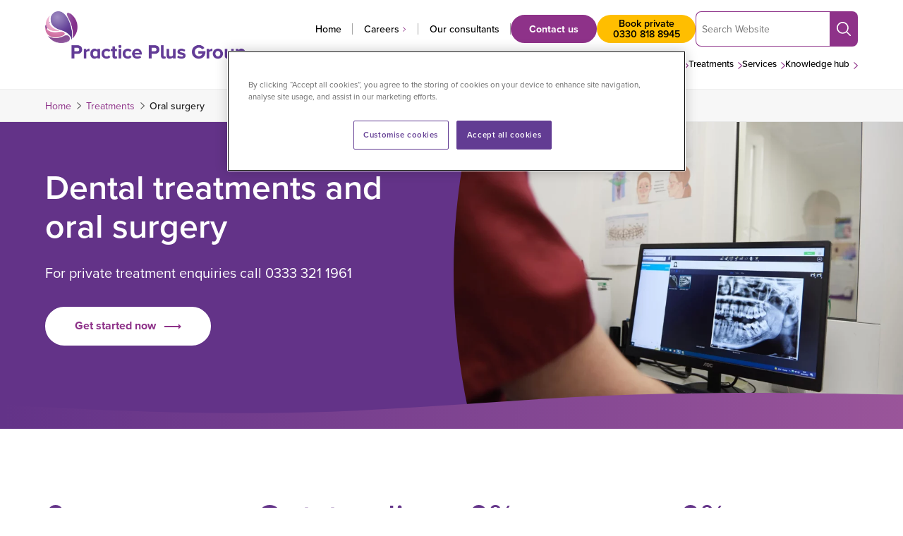

--- FILE ---
content_type: text/html; charset=UTF-8
request_url: https://practiceplusgroup.com/treatments/dental-surgery/
body_size: 264139
content:
<!DOCTYPE html>
<html lang="en-GB">
<!--
Why, hello! Thanks for taking a look at our code.
This site was designed and built by...
   ______  __                 _   __          
  / ____/ / / ____ _  _____  (_) / /_  __  __
 / /     / / / __ `/ / ___/ / / / __/ / / / /
/ /___  / / / /_/ / / /    / / / /_  / /_/ / 
\____/ /_/  \__,_/ /_/    /_/  \__/  \__, /  
                                    /____/   
For more info, visit clarity.global.
-->
<head>
	<meta charset="UTF-8">
	<meta name="viewport" content="width=device-width, initial-scale=1">
	<meta name="format-detection" content="telephone=no">
	<link rel="profile" href="//gmpg.org/xfn/11">
	<link rel="pingback" href="https://practiceplusgroup.com/xmlrpc.php">
	<link rel="preconnect" href="https://use.typekit.net" crossorigin />
	<link rel="preload" as="style" href="https://use.typekit.net/xfj5uqq.css">
	<link rel="stylesheet" href="https://use.typekit.net/xfj5uqq.css" media="print" onload="this.media='all'" />
	<noscript>
		<link rel="stylesheet" href="https://use.typekit.net/xfj5uqq.css" />
	</noscript>

			<link rel="apple-touch-icon" href="https://practiceplusgroup.com/wp-content/uploads/2022/11/android-chrome-256x256-1.png">
				<link rel="icon" type="image/png" sizes="32x32" href="https://practiceplusgroup.com/wp-content/uploads/2022/11/favicon-32x32-1.png">
				<link rel="icon" type="image/png" sizes="16x16" href="https://practiceplusgroup.com/wp-content/uploads/2022/11/favicon-16x16-1.png">
		
	<script data-cfasync="false" data-no-defer="1" data-no-minify="1" data-no-optimize="1">var ewww_webp_supported=!1;function check_webp_feature(A,e){var w;e=void 0!==e?e:function(){},ewww_webp_supported?e(ewww_webp_supported):((w=new Image).onload=function(){ewww_webp_supported=0<w.width&&0<w.height,e&&e(ewww_webp_supported)},w.onerror=function(){e&&e(!1)},w.src="data:image/webp;base64,"+{alpha:"UklGRkoAAABXRUJQVlA4WAoAAAAQAAAAAAAAAAAAQUxQSAwAAAARBxAR/Q9ERP8DAABWUDggGAAAABQBAJ0BKgEAAQAAAP4AAA3AAP7mtQAAAA=="}[A])}check_webp_feature("alpha");</script><script data-cfasync="false" data-no-defer="1" data-no-minify="1" data-no-optimize="1">var Arrive=function(c,w){"use strict";if(c.MutationObserver&&"undefined"!=typeof HTMLElement){var r,a=0,u=(r=HTMLElement.prototype.matches||HTMLElement.prototype.webkitMatchesSelector||HTMLElement.prototype.mozMatchesSelector||HTMLElement.prototype.msMatchesSelector,{matchesSelector:function(e,t){return e instanceof HTMLElement&&r.call(e,t)},addMethod:function(e,t,r){var a=e[t];e[t]=function(){return r.length==arguments.length?r.apply(this,arguments):"function"==typeof a?a.apply(this,arguments):void 0}},callCallbacks:function(e,t){t&&t.options.onceOnly&&1==t.firedElems.length&&(e=[e[0]]);for(var r,a=0;r=e[a];a++)r&&r.callback&&r.callback.call(r.elem,r.elem);t&&t.options.onceOnly&&1==t.firedElems.length&&t.me.unbindEventWithSelectorAndCallback.call(t.target,t.selector,t.callback)},checkChildNodesRecursively:function(e,t,r,a){for(var i,n=0;i=e[n];n++)r(i,t,a)&&a.push({callback:t.callback,elem:i}),0<i.childNodes.length&&u.checkChildNodesRecursively(i.childNodes,t,r,a)},mergeArrays:function(e,t){var r,a={};for(r in e)e.hasOwnProperty(r)&&(a[r]=e[r]);for(r in t)t.hasOwnProperty(r)&&(a[r]=t[r]);return a},toElementsArray:function(e){return e=void 0!==e&&("number"!=typeof e.length||e===c)?[e]:e}}),e=(l.prototype.addEvent=function(e,t,r,a){a={target:e,selector:t,options:r,callback:a,firedElems:[]};return this._beforeAdding&&this._beforeAdding(a),this._eventsBucket.push(a),a},l.prototype.removeEvent=function(e){for(var t,r=this._eventsBucket.length-1;t=this._eventsBucket[r];r--)e(t)&&(this._beforeRemoving&&this._beforeRemoving(t),(t=this._eventsBucket.splice(r,1))&&t.length&&(t[0].callback=null))},l.prototype.beforeAdding=function(e){this._beforeAdding=e},l.prototype.beforeRemoving=function(e){this._beforeRemoving=e},l),t=function(i,n){var o=new e,l=this,s={fireOnAttributesModification:!1};return o.beforeAdding(function(t){var e=t.target;e!==c.document&&e!==c||(e=document.getElementsByTagName("html")[0]);var r=new MutationObserver(function(e){n.call(this,e,t)}),a=i(t.options);r.observe(e,a),t.observer=r,t.me=l}),o.beforeRemoving(function(e){e.observer.disconnect()}),this.bindEvent=function(e,t,r){t=u.mergeArrays(s,t);for(var a=u.toElementsArray(this),i=0;i<a.length;i++)o.addEvent(a[i],e,t,r)},this.unbindEvent=function(){var r=u.toElementsArray(this);o.removeEvent(function(e){for(var t=0;t<r.length;t++)if(this===w||e.target===r[t])return!0;return!1})},this.unbindEventWithSelectorOrCallback=function(r){var a=u.toElementsArray(this),i=r,e="function"==typeof r?function(e){for(var t=0;t<a.length;t++)if((this===w||e.target===a[t])&&e.callback===i)return!0;return!1}:function(e){for(var t=0;t<a.length;t++)if((this===w||e.target===a[t])&&e.selector===r)return!0;return!1};o.removeEvent(e)},this.unbindEventWithSelectorAndCallback=function(r,a){var i=u.toElementsArray(this);o.removeEvent(function(e){for(var t=0;t<i.length;t++)if((this===w||e.target===i[t])&&e.selector===r&&e.callback===a)return!0;return!1})},this},i=new function(){var s={fireOnAttributesModification:!1,onceOnly:!1,existing:!1};function n(e,t,r){return!(!u.matchesSelector(e,t.selector)||(e._id===w&&(e._id=a++),-1!=t.firedElems.indexOf(e._id)))&&(t.firedElems.push(e._id),!0)}var c=(i=new t(function(e){var t={attributes:!1,childList:!0,subtree:!0};return e.fireOnAttributesModification&&(t.attributes=!0),t},function(e,i){e.forEach(function(e){var t=e.addedNodes,r=e.target,a=[];null!==t&&0<t.length?u.checkChildNodesRecursively(t,i,n,a):"attributes"===e.type&&n(r,i)&&a.push({callback:i.callback,elem:r}),u.callCallbacks(a,i)})})).bindEvent;return i.bindEvent=function(e,t,r){t=void 0===r?(r=t,s):u.mergeArrays(s,t);var a=u.toElementsArray(this);if(t.existing){for(var i=[],n=0;n<a.length;n++)for(var o=a[n].querySelectorAll(e),l=0;l<o.length;l++)i.push({callback:r,elem:o[l]});if(t.onceOnly&&i.length)return r.call(i[0].elem,i[0].elem);setTimeout(u.callCallbacks,1,i)}c.call(this,e,t,r)},i},o=new function(){var a={};function i(e,t){return u.matchesSelector(e,t.selector)}var n=(o=new t(function(){return{childList:!0,subtree:!0}},function(e,r){e.forEach(function(e){var t=e.removedNodes,e=[];null!==t&&0<t.length&&u.checkChildNodesRecursively(t,r,i,e),u.callCallbacks(e,r)})})).bindEvent;return o.bindEvent=function(e,t,r){t=void 0===r?(r=t,a):u.mergeArrays(a,t),n.call(this,e,t,r)},o};d(HTMLElement.prototype),d(NodeList.prototype),d(HTMLCollection.prototype),d(HTMLDocument.prototype),d(Window.prototype);var n={};return s(i,n,"unbindAllArrive"),s(o,n,"unbindAllLeave"),n}function l(){this._eventsBucket=[],this._beforeAdding=null,this._beforeRemoving=null}function s(e,t,r){u.addMethod(t,r,e.unbindEvent),u.addMethod(t,r,e.unbindEventWithSelectorOrCallback),u.addMethod(t,r,e.unbindEventWithSelectorAndCallback)}function d(e){e.arrive=i.bindEvent,s(i,e,"unbindArrive"),e.leave=o.bindEvent,s(o,e,"unbindLeave")}}(window,void 0),ewww_webp_supported=!1;function check_webp_feature(e,t){var r;ewww_webp_supported?t(ewww_webp_supported):((r=new Image).onload=function(){ewww_webp_supported=0<r.width&&0<r.height,t(ewww_webp_supported)},r.onerror=function(){t(!1)},r.src="data:image/webp;base64,"+{alpha:"UklGRkoAAABXRUJQVlA4WAoAAAAQAAAAAAAAAAAAQUxQSAwAAAARBxAR/Q9ERP8DAABWUDggGAAAABQBAJ0BKgEAAQAAAP4AAA3AAP7mtQAAAA==",animation:"UklGRlIAAABXRUJQVlA4WAoAAAASAAAAAAAAAAAAQU5JTQYAAAD/////AABBTk1GJgAAAAAAAAAAAAAAAAAAAGQAAABWUDhMDQAAAC8AAAAQBxAREYiI/gcA"}[e])}function ewwwLoadImages(e){if(e){for(var t=document.querySelectorAll(".batch-image img, .image-wrapper a, .ngg-pro-masonry-item a, .ngg-galleria-offscreen-seo-wrapper a"),r=0,a=t.length;r<a;r++)ewwwAttr(t[r],"data-src",t[r].getAttribute("data-webp")),ewwwAttr(t[r],"data-thumbnail",t[r].getAttribute("data-webp-thumbnail"));for(var i=document.querySelectorAll("div.woocommerce-product-gallery__image"),r=0,a=i.length;r<a;r++)ewwwAttr(i[r],"data-thumb",i[r].getAttribute("data-webp-thumb"))}for(var n=document.querySelectorAll("video"),r=0,a=n.length;r<a;r++)ewwwAttr(n[r],"poster",e?n[r].getAttribute("data-poster-webp"):n[r].getAttribute("data-poster-image"));for(var o,l=document.querySelectorAll("img.ewww_webp_lazy_load"),r=0,a=l.length;r<a;r++)e&&(ewwwAttr(l[r],"data-lazy-srcset",l[r].getAttribute("data-lazy-srcset-webp")),ewwwAttr(l[r],"data-srcset",l[r].getAttribute("data-srcset-webp")),ewwwAttr(l[r],"data-lazy-src",l[r].getAttribute("data-lazy-src-webp")),ewwwAttr(l[r],"data-src",l[r].getAttribute("data-src-webp")),ewwwAttr(l[r],"data-orig-file",l[r].getAttribute("data-webp-orig-file")),ewwwAttr(l[r],"data-medium-file",l[r].getAttribute("data-webp-medium-file")),ewwwAttr(l[r],"data-large-file",l[r].getAttribute("data-webp-large-file")),null!=(o=l[r].getAttribute("srcset"))&&!1!==o&&o.includes("R0lGOD")&&ewwwAttr(l[r],"src",l[r].getAttribute("data-lazy-src-webp"))),l[r].className=l[r].className.replace(/\bewww_webp_lazy_load\b/,"");for(var s=document.querySelectorAll(".ewww_webp"),r=0,a=s.length;r<a;r++)e?(ewwwAttr(s[r],"srcset",s[r].getAttribute("data-srcset-webp")),ewwwAttr(s[r],"src",s[r].getAttribute("data-src-webp")),ewwwAttr(s[r],"data-orig-file",s[r].getAttribute("data-webp-orig-file")),ewwwAttr(s[r],"data-medium-file",s[r].getAttribute("data-webp-medium-file")),ewwwAttr(s[r],"data-large-file",s[r].getAttribute("data-webp-large-file")),ewwwAttr(s[r],"data-large_image",s[r].getAttribute("data-webp-large_image")),ewwwAttr(s[r],"data-src",s[r].getAttribute("data-webp-src"))):(ewwwAttr(s[r],"srcset",s[r].getAttribute("data-srcset-img")),ewwwAttr(s[r],"src",s[r].getAttribute("data-src-img"))),s[r].className=s[r].className.replace(/\bewww_webp\b/,"ewww_webp_loaded");window.jQuery&&jQuery.fn.isotope&&jQuery.fn.imagesLoaded&&(jQuery(".fusion-posts-container-infinite").imagesLoaded(function(){jQuery(".fusion-posts-container-infinite").hasClass("isotope")&&jQuery(".fusion-posts-container-infinite").isotope()}),jQuery(".fusion-portfolio:not(.fusion-recent-works) .fusion-portfolio-wrapper").imagesLoaded(function(){jQuery(".fusion-portfolio:not(.fusion-recent-works) .fusion-portfolio-wrapper").isotope()}))}function ewwwWebPInit(e){ewwwLoadImages(e),ewwwNggLoadGalleries(e),document.arrive(".ewww_webp",function(){ewwwLoadImages(e)}),document.arrive(".ewww_webp_lazy_load",function(){ewwwLoadImages(e)}),document.arrive("videos",function(){ewwwLoadImages(e)}),"loading"==document.readyState?document.addEventListener("DOMContentLoaded",ewwwJSONParserInit):("undefined"!=typeof galleries&&ewwwNggParseGalleries(e),ewwwWooParseVariations(e))}function ewwwAttr(e,t,r){null!=r&&!1!==r&&e.setAttribute(t,r)}function ewwwJSONParserInit(){"undefined"!=typeof galleries&&check_webp_feature("alpha",ewwwNggParseGalleries),check_webp_feature("alpha",ewwwWooParseVariations)}function ewwwWooParseVariations(e){if(e)for(var t=document.querySelectorAll("form.variations_form"),r=0,a=t.length;r<a;r++){var i=t[r].getAttribute("data-product_variations"),n=!1;try{for(var o in i=JSON.parse(i))void 0!==i[o]&&void 0!==i[o].image&&(void 0!==i[o].image.src_webp&&(i[o].image.src=i[o].image.src_webp,n=!0),void 0!==i[o].image.srcset_webp&&(i[o].image.srcset=i[o].image.srcset_webp,n=!0),void 0!==i[o].image.full_src_webp&&(i[o].image.full_src=i[o].image.full_src_webp,n=!0),void 0!==i[o].image.gallery_thumbnail_src_webp&&(i[o].image.gallery_thumbnail_src=i[o].image.gallery_thumbnail_src_webp,n=!0),void 0!==i[o].image.thumb_src_webp&&(i[o].image.thumb_src=i[o].image.thumb_src_webp,n=!0));n&&ewwwAttr(t[r],"data-product_variations",JSON.stringify(i))}catch(e){}}}function ewwwNggParseGalleries(e){if(e)for(var t in galleries){var r=galleries[t];galleries[t].images_list=ewwwNggParseImageList(r.images_list)}}function ewwwNggLoadGalleries(e){e&&document.addEventListener("ngg.galleria.themeadded",function(e,t){window.ngg_galleria._create_backup=window.ngg_galleria.create,window.ngg_galleria.create=function(e,t){var r=$(e).data("id");return galleries["gallery_"+r].images_list=ewwwNggParseImageList(galleries["gallery_"+r].images_list),window.ngg_galleria._create_backup(e,t)}})}function ewwwNggParseImageList(e){for(var t in e){var r=e[t];if(void 0!==r["image-webp"]&&(e[t].image=r["image-webp"],delete e[t]["image-webp"]),void 0!==r["thumb-webp"]&&(e[t].thumb=r["thumb-webp"],delete e[t]["thumb-webp"]),void 0!==r.full_image_webp&&(e[t].full_image=r.full_image_webp,delete e[t].full_image_webp),void 0!==r.srcsets)for(var a in r.srcsets)nggSrcset=r.srcsets[a],void 0!==r.srcsets[a+"-webp"]&&(e[t].srcsets[a]=r.srcsets[a+"-webp"],delete e[t].srcsets[a+"-webp"]);if(void 0!==r.full_srcsets)for(var i in r.full_srcsets)nggFSrcset=r.full_srcsets[i],void 0!==r.full_srcsets[i+"-webp"]&&(e[t].full_srcsets[i]=r.full_srcsets[i+"-webp"],delete e[t].full_srcsets[i+"-webp"])}return e}check_webp_feature("alpha",ewwwWebPInit);</script><meta name='robots' content='index, follow, max-image-preview:large, max-snippet:-1, max-video-preview:-1' />
	<style>img:is([sizes="auto" i], [sizes^="auto," i]) { contain-intrinsic-size: 3000px 1500px }</style>
	
	<!-- This site is optimized with the Yoast SEO Premium plugin v26.8 (Yoast SEO v26.8) - https://yoast.com/product/yoast-seo-premium-wordpress/ -->
	<title>Dental surgery and treatment | Practice Plus Group</title>
	<meta name="description" content="From treatment costs to FAQs - find out everything you need to know about fast-access private dental surgery through Practice Plus Group. Enquire today." />
	<link rel="canonical" href="https://practiceplusgroup.com/treatments/dental-surgery/" />
	<meta property="og:locale" content="en_GB" />
	<meta property="og:type" content="article" />
	<meta property="og:title" content="Oral surgery" />
	<meta property="og:description" content="From treatment costs to FAQs - find out everything you need to know about fast-access private dental surgery through Practice Plus Group. Enquire today." />
	<meta property="og:url" content="https://practiceplusgroup.com/treatments/dental-surgery/" />
	<meta property="og:site_name" content="Practice Plus Group" />
	<meta property="og:image" content="https://practiceplusgroup.com/wp-content/uploads/2023/02/PPG-1200-logo.png" />
	<meta property="og:image:width" content="1200" />
	<meta property="og:image:height" content="675" />
	<meta property="og:image:type" content="image/png" />
	<meta name="twitter:card" content="summary_large_image" />
	<meta name="twitter:site" content="@practiceplusgrp" />
	<script type="application/ld+json" class="yoast-schema-graph">{"@context":"https://schema.org","@graph":[{"@type":"CollectionPage","@id":"https://practiceplusgroup.com/treatments/dental-surgery/","url":"https://practiceplusgroup.com/treatments/dental-surgery/","name":"Dental surgery and treatment | Practice Plus Group","isPartOf":{"@id":"https://practiceplusgroup.com/#website"},"primaryImageOfPage":{"@id":"https://practiceplusgroup.com/treatments/dental-surgery/#primaryimage"},"image":{"@id":"https://practiceplusgroup.com/treatments/dental-surgery/#primaryimage"},"thumbnailUrl":"https://practiceplusgroup.com/wp-content/uploads/2025/08/Laura-Collins-consultant-350px.webp","description":"From treatment costs to FAQs - find out everything you need to know about fast-access private dental surgery through Practice Plus Group. Enquire today.","breadcrumb":{"@id":"https://practiceplusgroup.com/treatments/dental-surgery/#breadcrumb"},"inLanguage":"en-GB"},{"@type":"ImageObject","inLanguage":"en-GB","@id":"https://practiceplusgroup.com/treatments/dental-surgery/#primaryimage","url":"https://practiceplusgroup.com/wp-content/uploads/2025/08/Laura-Collins-consultant-350px.webp","contentUrl":"https://practiceplusgroup.com/wp-content/uploads/2025/08/Laura-Collins-consultant-350px.webp","width":350,"height":350,"caption":"Laura Collins consultant"},{"@type":"BreadcrumbList","@id":"https://practiceplusgroup.com/treatments/dental-surgery/#breadcrumb","itemListElement":[{"@type":"ListItem","position":1,"name":"Home","item":"https://practiceplusgroup.com/"},{"@type":"ListItem","position":2,"name":"Treatments","item":"https://practiceplusgroup.com/treatments/"},{"@type":"ListItem","position":3,"name":"Oral surgery"}]},{"@type":"WebSite","@id":"https://practiceplusgroup.com/#website","url":"https://practiceplusgroup.com/","name":"Practice Plus Group","description":"Reinventing Private Healthcare","publisher":{"@id":"https://practiceplusgroup.com/#organization"},"potentialAction":[{"@type":"SearchAction","target":{"@type":"EntryPoint","urlTemplate":"https://practiceplusgroup.com/?s={search_term_string}"},"query-input":{"@type":"PropertyValueSpecification","valueRequired":true,"valueName":"search_term_string"}}],"inLanguage":"en-GB"},{"@type":"Organization","@id":"https://practiceplusgroup.com/#organization","name":"Practice Plus Group","url":"https://practiceplusgroup.com/","logo":{"@type":"ImageObject","inLanguage":"en-GB","@id":"https://practiceplusgroup.com/#/schema/logo/image/","url":"https://practiceplusgroup.com/wp-content/uploads/2023/02/PPG-Horizontal-logo-yoast.png","contentUrl":"https://practiceplusgroup.com/wp-content/uploads/2023/02/PPG-Horizontal-logo-yoast.png","width":696,"height":696,"caption":"Practice Plus Group"},"image":{"@id":"https://practiceplusgroup.com/#/schema/logo/image/"},"sameAs":["https://www.facebook.com/PracticePlusGroup/","https://x.com/practiceplusgrp","https://www.linkedin.com/company/practice-plus-group/","https://www.youtube.com/channel/UC9g9bv94-pYuqRl2VRU_7Ow"]}]}</script>
	<!-- / Yoast SEO Premium plugin. -->


<link rel='dns-prefetch' href='//a.omappapi.com' />
<link rel="alternate" type="application/rss+xml" title="Practice Plus Group &raquo; Feed" href="https://practiceplusgroup.com/feed/" />
<link rel="alternate" type="application/rss+xml" title="Practice Plus Group &raquo; Comments Feed" href="https://practiceplusgroup.com/comments/feed/" />
<link rel="alternate" type="application/rss+xml" title="Practice Plus Group &raquo; Oral surgery Treatment Category Feed" href="https://practiceplusgroup.com/treatments/dental-surgery/feed/" />
<style id='global-styles-inline-css' type='text/css'>
:root{--wp--preset--aspect-ratio--square: 1;--wp--preset--aspect-ratio--4-3: 4/3;--wp--preset--aspect-ratio--3-4: 3/4;--wp--preset--aspect-ratio--3-2: 3/2;--wp--preset--aspect-ratio--2-3: 2/3;--wp--preset--aspect-ratio--16-9: 16/9;--wp--preset--aspect-ratio--9-16: 9/16;--wp--preset--color--black: #000000;--wp--preset--color--cyan-bluish-gray: #abb8c3;--wp--preset--color--white: #FFFFFF;--wp--preset--color--pale-pink: #f78da7;--wp--preset--color--vivid-red: #cf2e2e;--wp--preset--color--luminous-vivid-orange: #ff6900;--wp--preset--color--luminous-vivid-amber: #fcb900;--wp--preset--color--light-green-cyan: #7bdcb5;--wp--preset--color--vivid-green-cyan: #00d084;--wp--preset--color--pale-cyan-blue: #8ed1fc;--wp--preset--color--vivid-cyan-blue: #0693e3;--wp--preset--color--vivid-purple: #9b51e0;--wp--preset--color--navy: #1a2550;--wp--preset--color--purple: #633388;--wp--preset--color--violet: #8E3289;--wp--preset--color--light-violet: #9A559A;--wp--preset--color--pink: #E385B6;--wp--preset--color--pink-2: #B070AC;--wp--preset--color--pink-3: #5F1359;--wp--preset--color--light-pink: #E6A5C4;--wp--preset--color--grey: #595959;--wp--preset--color--light-grey: #f5f5f5;--wp--preset--color--blue: #006AB4;--wp--preset--color--green: #AACA46;--wp--preset--color--orange: #F07D1A;--wp--preset--color--teal: #31B5AA;--wp--preset--color--wellsoon-purple: #6d4092;--wp--preset--color--wellsoon-pink: #d57daf;--wp--preset--color--wellsoon-yellow: #ffbe00;--wp--preset--gradient--vivid-cyan-blue-to-vivid-purple: linear-gradient(135deg,rgba(6,147,227,1) 0%,rgb(155,81,224) 100%);--wp--preset--gradient--light-green-cyan-to-vivid-green-cyan: linear-gradient(135deg,rgb(122,220,180) 0%,rgb(0,208,130) 100%);--wp--preset--gradient--luminous-vivid-amber-to-luminous-vivid-orange: linear-gradient(135deg,rgba(252,185,0,1) 0%,rgba(255,105,0,1) 100%);--wp--preset--gradient--luminous-vivid-orange-to-vivid-red: linear-gradient(135deg,rgba(255,105,0,1) 0%,rgb(207,46,46) 100%);--wp--preset--gradient--very-light-gray-to-cyan-bluish-gray: linear-gradient(135deg,rgb(238,238,238) 0%,rgb(169,184,195) 100%);--wp--preset--gradient--cool-to-warm-spectrum: linear-gradient(135deg,rgb(74,234,220) 0%,rgb(151,120,209) 20%,rgb(207,42,186) 40%,rgb(238,44,130) 60%,rgb(251,105,98) 80%,rgb(254,248,76) 100%);--wp--preset--gradient--blush-light-purple: linear-gradient(135deg,rgb(255,206,236) 0%,rgb(152,150,240) 100%);--wp--preset--gradient--blush-bordeaux: linear-gradient(135deg,rgb(254,205,165) 0%,rgb(254,45,45) 50%,rgb(107,0,62) 100%);--wp--preset--gradient--luminous-dusk: linear-gradient(135deg,rgb(255,203,112) 0%,rgb(199,81,192) 50%,rgb(65,88,208) 100%);--wp--preset--gradient--pale-ocean: linear-gradient(135deg,rgb(255,245,203) 0%,rgb(182,227,212) 50%,rgb(51,167,181) 100%);--wp--preset--gradient--electric-grass: linear-gradient(135deg,rgb(202,248,128) 0%,rgb(113,206,126) 100%);--wp--preset--gradient--midnight: linear-gradient(135deg,rgb(2,3,129) 0%,rgb(40,116,252) 100%);--wp--preset--gradient--light: linear-gradient(180deg, #F3EBF3 0%, rgba(243, 235, 243, 0) 100%);--wp--preset--gradient--dark: linear-gradient(9deg, rgba(99,51,136,1) 32%, rgba(134,50,137,1) 69%);;--wp--preset--gradient--yellowgrad: linear-gradient(180deg, rgba(255, 190, 0, 1) 0%, rgba(255, 255, 255, 1) 100%);;--wp--preset--gradient--midyellowgrad: linear-gradient(180deg, rgba(255, 218, 144, 1) 0%, rgba(255, 255, 255, 1) 100%);;--wp--preset--gradient--paleyellowgrad: linear-gradient(180deg, rgba(255, 235, 196, 1) 0%, rgba(255, 255, 255, 1) 100%);;--wp--preset--font-size--small: 16px;--wp--preset--font-size--medium: 20px;--wp--preset--font-size--large: 36px;--wp--preset--font-size--x-large: 42px;--wp--preset--font-size--h-1: 48px;--wp--preset--font-size--h-2: 44px;--wp--preset--font-size--h-3: 34px;--wp--preset--font-size--h-4: 28px;--wp--preset--font-size--h-5: 24px;--wp--preset--spacing--20: 0.44rem;--wp--preset--spacing--30: 0.67rem;--wp--preset--spacing--40: 1rem;--wp--preset--spacing--50: 1.5rem;--wp--preset--spacing--60: 2.25rem;--wp--preset--spacing--70: 3.38rem;--wp--preset--spacing--80: 5.06rem;--wp--preset--shadow--natural: 6px 6px 9px rgba(0, 0, 0, 0.2);--wp--preset--shadow--deep: 12px 12px 50px rgba(0, 0, 0, 0.4);--wp--preset--shadow--sharp: 6px 6px 0px rgba(0, 0, 0, 0.2);--wp--preset--shadow--outlined: 6px 6px 0px -3px rgba(255, 255, 255, 1), 6px 6px rgba(0, 0, 0, 1);--wp--preset--shadow--crisp: 6px 6px 0px rgba(0, 0, 0, 1);}:root { --wp--style--global--content-size: 756px;--wp--style--global--wide-size: 756px; }:where(body) { margin: 0; }.wp-site-blocks > .alignleft { float: left; margin-right: 2em; }.wp-site-blocks > .alignright { float: right; margin-left: 2em; }.wp-site-blocks > .aligncenter { justify-content: center; margin-left: auto; margin-right: auto; }body{padding-top: 0px;padding-right: 0px;padding-bottom: 0px;padding-left: 0px;}a:where(:not(.wp-element-button)){text-decoration: underline;}:root :where(.wp-element-button, .wp-block-button__link){background-color: #32373c;border-width: 0;color: #fff;font-family: inherit;font-size: inherit;line-height: inherit;padding: calc(0.667em + 2px) calc(1.333em + 2px);text-decoration: none;}.has-black-color{color: var(--wp--preset--color--black) !important;}.has-cyan-bluish-gray-color{color: var(--wp--preset--color--cyan-bluish-gray) !important;}.has-white-color{color: var(--wp--preset--color--white) !important;}.has-pale-pink-color{color: var(--wp--preset--color--pale-pink) !important;}.has-vivid-red-color{color: var(--wp--preset--color--vivid-red) !important;}.has-luminous-vivid-orange-color{color: var(--wp--preset--color--luminous-vivid-orange) !important;}.has-luminous-vivid-amber-color{color: var(--wp--preset--color--luminous-vivid-amber) !important;}.has-light-green-cyan-color{color: var(--wp--preset--color--light-green-cyan) !important;}.has-vivid-green-cyan-color{color: var(--wp--preset--color--vivid-green-cyan) !important;}.has-pale-cyan-blue-color{color: var(--wp--preset--color--pale-cyan-blue) !important;}.has-vivid-cyan-blue-color{color: var(--wp--preset--color--vivid-cyan-blue) !important;}.has-vivid-purple-color{color: var(--wp--preset--color--vivid-purple) !important;}.has-navy-color{color: var(--wp--preset--color--navy) !important;}.has-purple-color{color: var(--wp--preset--color--purple) !important;}.has-violet-color{color: var(--wp--preset--color--violet) !important;}.has-light-violet-color{color: var(--wp--preset--color--light-violet) !important;}.has-pink-color{color: var(--wp--preset--color--pink) !important;}.has-pink-2-color{color: var(--wp--preset--color--pink-2) !important;}.has-pink-3-color{color: var(--wp--preset--color--pink-3) !important;}.has-light-pink-color{color: var(--wp--preset--color--light-pink) !important;}.has-grey-color{color: var(--wp--preset--color--grey) !important;}.has-light-grey-color{color: var(--wp--preset--color--light-grey) !important;}.has-blue-color{color: var(--wp--preset--color--blue) !important;}.has-green-color{color: var(--wp--preset--color--green) !important;}.has-orange-color{color: var(--wp--preset--color--orange) !important;}.has-teal-color{color: var(--wp--preset--color--teal) !important;}.has-wellsoon-purple-color{color: var(--wp--preset--color--wellsoon-purple) !important;}.has-wellsoon-pink-color{color: var(--wp--preset--color--wellsoon-pink) !important;}.has-wellsoon-yellow-color{color: var(--wp--preset--color--wellsoon-yellow) !important;}.has-black-background-color{background-color: var(--wp--preset--color--black) !important;}.has-cyan-bluish-gray-background-color{background-color: var(--wp--preset--color--cyan-bluish-gray) !important;}.has-white-background-color{background-color: var(--wp--preset--color--white) !important;}.has-pale-pink-background-color{background-color: var(--wp--preset--color--pale-pink) !important;}.has-vivid-red-background-color{background-color: var(--wp--preset--color--vivid-red) !important;}.has-luminous-vivid-orange-background-color{background-color: var(--wp--preset--color--luminous-vivid-orange) !important;}.has-luminous-vivid-amber-background-color{background-color: var(--wp--preset--color--luminous-vivid-amber) !important;}.has-light-green-cyan-background-color{background-color: var(--wp--preset--color--light-green-cyan) !important;}.has-vivid-green-cyan-background-color{background-color: var(--wp--preset--color--vivid-green-cyan) !important;}.has-pale-cyan-blue-background-color{background-color: var(--wp--preset--color--pale-cyan-blue) !important;}.has-vivid-cyan-blue-background-color{background-color: var(--wp--preset--color--vivid-cyan-blue) !important;}.has-vivid-purple-background-color{background-color: var(--wp--preset--color--vivid-purple) !important;}.has-navy-background-color{background-color: var(--wp--preset--color--navy) !important;}.has-purple-background-color{background-color: var(--wp--preset--color--purple) !important;}.has-violet-background-color{background-color: var(--wp--preset--color--violet) !important;}.has-light-violet-background-color{background-color: var(--wp--preset--color--light-violet) !important;}.has-pink-background-color{background-color: var(--wp--preset--color--pink) !important;}.has-pink-2-background-color{background-color: var(--wp--preset--color--pink-2) !important;}.has-pink-3-background-color{background-color: var(--wp--preset--color--pink-3) !important;}.has-light-pink-background-color{background-color: var(--wp--preset--color--light-pink) !important;}.has-grey-background-color{background-color: var(--wp--preset--color--grey) !important;}.has-light-grey-background-color{background-color: var(--wp--preset--color--light-grey) !important;}.has-blue-background-color{background-color: var(--wp--preset--color--blue) !important;}.has-green-background-color{background-color: var(--wp--preset--color--green) !important;}.has-orange-background-color{background-color: var(--wp--preset--color--orange) !important;}.has-teal-background-color{background-color: var(--wp--preset--color--teal) !important;}.has-wellsoon-purple-background-color{background-color: var(--wp--preset--color--wellsoon-purple) !important;}.has-wellsoon-pink-background-color{background-color: var(--wp--preset--color--wellsoon-pink) !important;}.has-wellsoon-yellow-background-color{background-color: var(--wp--preset--color--wellsoon-yellow) !important;}.has-black-border-color{border-color: var(--wp--preset--color--black) !important;}.has-cyan-bluish-gray-border-color{border-color: var(--wp--preset--color--cyan-bluish-gray) !important;}.has-white-border-color{border-color: var(--wp--preset--color--white) !important;}.has-pale-pink-border-color{border-color: var(--wp--preset--color--pale-pink) !important;}.has-vivid-red-border-color{border-color: var(--wp--preset--color--vivid-red) !important;}.has-luminous-vivid-orange-border-color{border-color: var(--wp--preset--color--luminous-vivid-orange) !important;}.has-luminous-vivid-amber-border-color{border-color: var(--wp--preset--color--luminous-vivid-amber) !important;}.has-light-green-cyan-border-color{border-color: var(--wp--preset--color--light-green-cyan) !important;}.has-vivid-green-cyan-border-color{border-color: var(--wp--preset--color--vivid-green-cyan) !important;}.has-pale-cyan-blue-border-color{border-color: var(--wp--preset--color--pale-cyan-blue) !important;}.has-vivid-cyan-blue-border-color{border-color: var(--wp--preset--color--vivid-cyan-blue) !important;}.has-vivid-purple-border-color{border-color: var(--wp--preset--color--vivid-purple) !important;}.has-navy-border-color{border-color: var(--wp--preset--color--navy) !important;}.has-purple-border-color{border-color: var(--wp--preset--color--purple) !important;}.has-violet-border-color{border-color: var(--wp--preset--color--violet) !important;}.has-light-violet-border-color{border-color: var(--wp--preset--color--light-violet) !important;}.has-pink-border-color{border-color: var(--wp--preset--color--pink) !important;}.has-pink-2-border-color{border-color: var(--wp--preset--color--pink-2) !important;}.has-pink-3-border-color{border-color: var(--wp--preset--color--pink-3) !important;}.has-light-pink-border-color{border-color: var(--wp--preset--color--light-pink) !important;}.has-grey-border-color{border-color: var(--wp--preset--color--grey) !important;}.has-light-grey-border-color{border-color: var(--wp--preset--color--light-grey) !important;}.has-blue-border-color{border-color: var(--wp--preset--color--blue) !important;}.has-green-border-color{border-color: var(--wp--preset--color--green) !important;}.has-orange-border-color{border-color: var(--wp--preset--color--orange) !important;}.has-teal-border-color{border-color: var(--wp--preset--color--teal) !important;}.has-wellsoon-purple-border-color{border-color: var(--wp--preset--color--wellsoon-purple) !important;}.has-wellsoon-pink-border-color{border-color: var(--wp--preset--color--wellsoon-pink) !important;}.has-wellsoon-yellow-border-color{border-color: var(--wp--preset--color--wellsoon-yellow) !important;}.has-vivid-cyan-blue-to-vivid-purple-gradient-background{background: var(--wp--preset--gradient--vivid-cyan-blue-to-vivid-purple) !important;}.has-light-green-cyan-to-vivid-green-cyan-gradient-background{background: var(--wp--preset--gradient--light-green-cyan-to-vivid-green-cyan) !important;}.has-luminous-vivid-amber-to-luminous-vivid-orange-gradient-background{background: var(--wp--preset--gradient--luminous-vivid-amber-to-luminous-vivid-orange) !important;}.has-luminous-vivid-orange-to-vivid-red-gradient-background{background: var(--wp--preset--gradient--luminous-vivid-orange-to-vivid-red) !important;}.has-very-light-gray-to-cyan-bluish-gray-gradient-background{background: var(--wp--preset--gradient--very-light-gray-to-cyan-bluish-gray) !important;}.has-cool-to-warm-spectrum-gradient-background{background: var(--wp--preset--gradient--cool-to-warm-spectrum) !important;}.has-blush-light-purple-gradient-background{background: var(--wp--preset--gradient--blush-light-purple) !important;}.has-blush-bordeaux-gradient-background{background: var(--wp--preset--gradient--blush-bordeaux) !important;}.has-luminous-dusk-gradient-background{background: var(--wp--preset--gradient--luminous-dusk) !important;}.has-pale-ocean-gradient-background{background: var(--wp--preset--gradient--pale-ocean) !important;}.has-electric-grass-gradient-background{background: var(--wp--preset--gradient--electric-grass) !important;}.has-midnight-gradient-background{background: var(--wp--preset--gradient--midnight) !important;}.has-light-gradient-background{background: var(--wp--preset--gradient--light) !important;}.has-dark-gradient-background{background: var(--wp--preset--gradient--dark) !important;}.has-yellowgrad-gradient-background{background: var(--wp--preset--gradient--yellowgrad) !important;}.has-midyellowgrad-gradient-background{background: var(--wp--preset--gradient--midyellowgrad) !important;}.has-paleyellowgrad-gradient-background{background: var(--wp--preset--gradient--paleyellowgrad) !important;}.has-small-font-size{font-size: var(--wp--preset--font-size--small) !important;}.has-medium-font-size{font-size: var(--wp--preset--font-size--medium) !important;}.has-large-font-size{font-size: var(--wp--preset--font-size--large) !important;}.has-x-large-font-size{font-size: var(--wp--preset--font-size--x-large) !important;}.has-h-1-font-size{font-size: var(--wp--preset--font-size--h-1) !important;}.has-h-2-font-size{font-size: var(--wp--preset--font-size--h-2) !important;}.has-h-3-font-size{font-size: var(--wp--preset--font-size--h-3) !important;}.has-h-4-font-size{font-size: var(--wp--preset--font-size--h-4) !important;}.has-h-5-font-size{font-size: var(--wp--preset--font-size--h-5) !important;}
:root :where(.wp-block-pullquote){font-size: 1.5em;line-height: 1.6;}
</style>
<link rel='stylesheet' id='luna-style-css' href='https://practiceplusgroup.com/wp-content/themes/practice-plus-group/style.css?ver=1766160315' type='text/css' media='all' />
<style id='safe-svg-svg-icon-style-inline-css' type='text/css'>
.safe-svg-cover{text-align:center}.safe-svg-cover .safe-svg-inside{display:inline-block;max-width:100%}.safe-svg-cover svg{fill:currentColor;height:100%;max-height:100%;max-width:100%;width:100%}

</style>
<link rel='stylesheet' id='fcp-yft-css' href='https://practiceplusgroup.com/wp-content/plugins/fcp-yoast-faq-toggle-main/style.css?ver=1.0' type='text/css' media='all' />
<link rel='stylesheet' id='iksm-public-style-css' href='https://practiceplusgroup.com/wp-content/plugins/iks-menu/assets/css/public.css?ver=1.12.7' type='text/css' media='all' />
<script type="text/javascript" src="https://practiceplusgroup.com/wp-includes/js/jquery/jquery.min.js?ver=3.7.1" id="jquery-core-js"></script>
<script type="text/javascript" src="https://practiceplusgroup.com/wp-includes/js/jquery/jquery-migrate.min.js?ver=3.4.1" id="jquery-migrate-js"></script>
<script type="text/javascript" defer src="https://practiceplusgroup.com/wp-content/plugins/iks-menu/assets/js/public.js?ver=1.12.7" id="iksm-public-script-js"></script>
<script type="text/javascript" defer src="https://practiceplusgroup.com/wp-content/plugins/iks-menu/assets/js/menu.js?ver=1.12.7" id="iksm-menu-script-js"></script>
<link rel="EditURI" type="application/rsd+xml" title="RSD" href="https://practiceplusgroup.com/xmlrpc.php?rsd" />
<meta name="generator" content="WordPress 6.8.3" />
<style type="text/css" id="iksm-dynamic-style"></style><!-- Custom Header Code --><script type="text/javascript" >
    function InitialiseC4A() {
	var Tool1 = new C4A.Tools(1);
	Tool1.Button.DesktopCss = "position:fixed; bottom:0; right:0;";
	Tool1.Button.MobileCss = "position:fixed; bottom:0; right:0;";
	C4A.Run('763eeb0f-6ae0-4f18-83a5-ad74505e8277');
    }
</script>

<script type="text/javascript" src="https://v4in1-si.click4assistance.co.uk/SI.js" id="sc-js-c4a-js"></script>

<!-- Google Tag Manager NEW: GTM-KSM74FL / OLD: GTM-NMHZVZN -->
        <script>(function (w, d, s, l, i) {
                w[l] = w[l] || [];
                w[l].push({'gtm.start':
                            new Date().getTime(), event: 'gtm.js'});
                var f = d.getElementsByTagName(s)[0],
                        j = d.createElement(s), dl = l != 'dataLayer' ? '&l=' + l : '';
                j.async = true;
                j.src =
                        'https://www.googletagmanager.com/gtm.js?id=' + i + dl;
                f.parentNode.insertBefore(j, f);
            })(window, document, 'script', 'dataLayer', 'GTM-KSM74FL');</script>
        <!-- End Google Tag Manager --><!-- End Custom Header Code --><!-- Auto generated address structured data --><script type="application/ld+json">{
    "@context": "https:\/\/schema.org",
    "@type": "Physician",
    "name": "Laura Collins",
    "url": "https:\/\/practiceplusgroup.com\/consultants\/laura-collins\/",
    "description": "Learn more about Dr&nbsp;Laura Collins A private consultation with Dr&nbsp;Laura Collins costs just \u00a395. This price includes: an in-depth consultation, x-rays, blood tests, swabs and a tailored treatment plan \u2013 no GP referral needed, simply call &nbsp;0330 053 6376. Alternatively, you can fill out the enquiry form on this page. Why choose a surgeon from...",
    "medicalSpecialty": "Oral surgery",
    "hospitalAffiliation": {
        "@type": "Hospital",
        "@id": "https:\/\/practiceplusgroup.com\/",
        "name": "Practice Plus Group"
    },
    "image": "https:\/\/practiceplusgroup.com\/wp-content\/uploads\/2025\/08\/Laura-Collins-consultant-350px.webp"
}</script><noscript><style>.lazyload[data-src]{display:none !important;}</style></noscript><style>.lazyload{background-image:none !important;}.lazyload:before{background-image:none !important;}</style><style>.wp-block-gallery.is-cropped .blocks-gallery-item picture{height:100%;width:100%;}</style>		<style type="text/css" id="wp-custom-css">
			.nf-form-fields-required {
  display: none;
}
 .label-hidden .nf-field-label {
	display: none;
}
@media (max-width: 834px) {
.nf-field-container select {
padding: 19px 16px !important;
}
}


/*CP EDIT 09-11-23*/
/*VIEWPORT FIX FOR HIP REPLACMENT POST UNDER 1200PX*/
@media only screen and (min-width: 960px) and (max-width: 1200px){
.postid-356 h1.wp-block-heading{width: 90%;}
.postid-356 img.m09__badge {margin-bottom: 6.5rem;}
}
/*VIEWPORT FIX FOR HIP REPLACMENT POST UNDER 960PX*/
@media only screen and (min-width: 768px) and (max-width: 959px){
.postid-356 h1.wp-block-heading{width: 90%;}
.postid-356 img.m09__badge {margin-bottom: 10rem;width: 75%;margin-left: 3rem;}
}
/*END*/

 /* Move reCAPTCHA v3 badge to the left */
 
 .grecaptcha-badge {
  width: 70px !important;
  overflow: hidden !important;
  transition: all 0.3s ease !important;
  left: 4px !important;
}
.grecaptcha-badge:hover {
  width: 256px !important;
}
.insuredlogos figure {
    margin-top: 0em !important; 
	 margin-bottom: 0.5em !important; 
}
@media (min-width:768px) {
.illustrationtable th:first-child {
	width: 15% !important;
}

.illustrationtable th:nth-child(2) {
	width: 15% !important;
}
.illustrationtable th:nth-child(3) {
	min-width: 60% !important;
}
}
.roundimage img {
  border-radius: 50%;
    -webkit-border-radius: 50%;
}
.curvedimage img {
  border-radius: 15px;
    -webkit-border-radius: 15px;
}
.dropshadow {
	filter: drop-shadow(0px 0px 10px #cccccc);
}
@media(min-width: 768px){
.m01__container	.nf-form-cont{
		margin-bottom: 0px !important;
	}
}

#nf-form-50-cont .list-radio-wrap .nf-field-element li label {
	margin-left: 1em !important;
	margin-right: 1em !important;
}
.list-checkbox-wrap .nf-field-element li label, .list-image-wrap .nf-field-element li label, .list-radio-wrap .nf-field-element li label  {
	width: 80% !important;
}
@media (min-width: 768px) {
.doctify-widget {
	height: 350px
}
}
@media (max-width: 768px) {
.doctify-widget {
	height: 620px
}
}
/* NF-94 */
#nf-form-94-cont h4,#nf-form-94-cont p,#nf-form-94-cont label,#nf-form-94-cont .nf-field-label,#nf-form-94-cont .nf-field-element,#nf-form-94-cont .nf-field-element a:link,#nf-form-94-cont .nf-field-element label a:visited{
color: #ffffff !important;text-align:center;
}
#nf-form-94-cont .nf-field-label{text-align:center
}
#nf-form-94-cont .nf-field-element ul li{
display:inline-block;
}
#nf-form-94-cont .field-wrap{
justify-content:center
}
#nf-form-94-cont .nf-field-element input[type=submit]{
background-color:#ffffff;
border:.125rem solid #ffffff;
color:var(--wp--preset--color--violet)
}
#nf-form-94-cont .nf-field-element input[type=submit]:hover{
background-color:var(--wp--preset--color--pink);
border:.125rem solid var(--wp--preset--color--pink);
color:#ffffff}

@media(min-width: 768px){
#nf-form-94-cont.nf-form-cont{
    margin-bottom:3rem !important;
}
}
#nf-form-94-cont .list-radio-wrap .nf-field-element li label{
margin-left: 1em !important;
margin-right: 1em !important;
}
#nf-form-94-cont select, #nf-form-94_1-cont select{
color:#000000;
}
@media (max-width:767px){

#nf-form-94-cont .listradio-wrap li, #nf-form-94_1-cont .listradio-wrap li{
    min-width:35%;
}
	#nf-form-94-cont #nf-field-1272-wrap .nf-field-element{		
    display: flex;
    align-content: center;
    justify-content: center;
    align-items: center;
	}
}
#nf-form-94-cont .nf-field-element ul li {
display: inline-block;
}
/* NF-23 */
#nf-form-23-cont h4,#nf-form-23-cont p,#nf-form-23-cont label,#nf-form-23-cont .nf-field-label,#nf-form-23-cont .nf-field-element,#nf-form-23-cont .nf-field-element a:link,#nf-form-23-cont .nf-field-element label a:visited {
color: #ffffff !important;
	text-align:center;
}
#nf-form-23-cont .nf-field-label{text-align:center
}
#nf-form-23-cont .nf-field-element ul li{
display:inline-block;
}
#nf-form-23-cont .field-wrap{
justify-content:center
}
#nf-form-23-cont .nf-field-element input[type=submit]{
background-color:#ffffff;
border:.125rem solid #ffffff;
color:var(--wp--preset--color--violet)
}
#nf-form-23-cont .nf-field-element input[type=submit]:hover{
background-color:var(--wp--preset--color--pink);
border:.125rem solid var(--wp--preset--color--pink);
color:#ffffff}
@media(min-width: 768px){
#nf-form-23-cont.nf-form-cont{
    margin-bottom:3rem !important;
}
}
#nf-form-23-cont .list-radio-wrap .nf-field-element li label{
margin-left: 1em !important;
margin-right: 1em !important;
}
#nf-form-23-cont select, #nf-form-23_1-cont select{
color:#000000;
}
@media (max-width:767px){
#nf-form-23-cont .listradio-wrap li, #nf-form-23_1-cont .listradio-wrap li{
    min-width:35%;
}
#nf-form-23-cont #nf-field-1272-wrap .nf-field-element{		
    display: flex;
    align-content: center;
    justify-content: center;
    align-items: center;
	}
}
#nf-form-23-cont .nf-field-element ul li {
display: inline-block;
}
/* NF-23 END */

/*REMOVE VIDEO CONTROLS FOR THIS VIDEO ONLY: https://practiceplusgroup.com/landing-page/hip-surgery-in-barlborough/ CONSULTANT HIP SURGERY;25/03/2024-ZH  */

#block_f8e78bdf50b4dd212159d8d1770f1868 > div > div > div.m19__controls{
	display:none;
}
/* NF-73 */
#nf-form-73-cont h4,#nf-form-73-cont p,#nf-form-73-cont label,#nf-form-73-cont .nf-field-label,#nf-form-73-cont .nf-field-element,#nf-form-73-cont .nf-field-element a {
    color: #ffffff;text-align:center
    }
    #nf-form-73-cont .nf-field-label{text-align:center
    }
    #nf-form-73-cont .nf-field-element ul li{
    display:inline-block;
    }
    #nf-form-73-cont .field-wrap{
    justify-content:center
    }
    #nf-form-73-cont .nf-field-element input[type=submit]{
    background-color:#ffffff;
    border:.125rem solid #ffffff;
    color:var(--wp--preset--color--violet)
    }
    #nf-form-73-cont .nf-field-element input[type=submit]:hover{
    background-color:var(--wp--preset--color--pink);
    border:.125rem solid var(--wp--preset--color--pink);
    color:#ffffff}    
@media(min-width: 768px){
        #nf-form-73-cont.nf-form-cont{
        margin-bottom:3rem !important;
    }
    }
    #nf-form-73-cont .list-radio-wrap .nf-field-element li label{
    margin-left: 1em !important;
    margin-right: 1em !important;
    }
    #nf-form-73-cont select, #nf-form-73_1-cont select{
    color:#000000;
    }
    @media (max-width:767px){
        #nf-form-73-cont .listradio-wrap li, #nf-form-73_1-cont .listradio-wrap li{
        min-width:35%;
    }
    }
    #nf-form-73-cont .nf-field-element ul li {
    display: inline-block;
    }
#nf-form-73-cont p {
	margin-top: 0px !important;
	margin-bottom: 0px !important;
}
#nf-form-73-cont #ninja_forms_required_items, .nf-field-container {
    clear: both;
    position: relative;
    margin-bottom: 15px !important;
}
#nf-form-73-cont #nf-label-field-1466 {
font-size: 130% !important;
}
#nf-form-73-cont a {
	color: #ffffff !important;
	text-decoration: underline;
}
#nf-form-73-cont #nf-field-1472-container .nf-input-limit {
margin-top: -30px;
    color: #d4d4d4 !important;
    position: relative;
}
#nf-form-73-cont .nf-error .ninja-forms-field {
	border: 5px solid #ffbe00;
}

/*  NF 76*/
#nf-form-76-cont h4,#nf-form-76-cont p,#nf-form-76-cont label,#nf-form-76-cont .nf-field-label,#nf-form-76-cont .nf-field-element,#nf-form-76-cont .nf-field-element a {
    color: #ffffff;text-align:center
    }
    #nf-form-76-cont .nf-field-label{text-align:center
    }
    #nf-form-76-cont .nf-field-element ul li{
    display:inline-block;
    }
    #nf-form-76-cont .field-wrap{
    justify-content:center
    }
    #nf-form-76-cont .nf-field-element input[type=submit]{
    background-color:#ffffff;
    border:.125rem solid #ffffff;
    color:var(--wp--preset--color--violet)
    }
    #nf-form-76-cont .nf-field-element input[type=submit]:hover{
    background-color:var(--wp--preset--color--pink);
    border:.125rem solid var(--wp--preset--color--pink);
    color:#ffffff}
    
    @media(min-width: 768px){
    
    #nf-form-76-cont.nf-form-cont{
        margin-bottom:3rem !important;
    }
    }
    #nf-form-76-cont .list-radio-wrap .nf-field-element li label{
    margin-left: 1em !important;
    margin-right: 1em !important;
    }
    #nf-form-76-cont select, #nf-form-76_1-cont select{
    color:#000000;
    }
    @media (max-width:767px){
    
    #nf-form-76-cont .listradio-wrap li, #nf-form-76_1-cont .listradio-wrap li{
        min-width:35%;
    }
    }
    #nf-form-76-cont .nf-field-element ul li {
    display: inline-block;
    }
/* NF 77 */
#nf-form-77-cont h4,#nf-form-77-cont p,#nf-form-77-cont label,#nf-form-77-cont .nf-field-label,#nf-form-77-cont .nf-field-element,#nf-form-77-cont .nf-field-element a {
    color: #ffffff;text-align:center
    }
    #nf-form-77-cont .nf-field-label{text-align:center
    }
    #nf-form-77-cont .nf-field-element ul li{
    display:inline-block;
    }
    #nf-form-77-cont .field-wrap{
    justify-content:center
    }
    #nf-form-77-cont .nf-field-element input[type=submit]{
    background-color:#ffffff;
    border:.125rem solid #ffffff;
    color:var(--wp--preset--color--violet)
    }
    #nf-form-77-cont .nf-field-element input[type=submit]:hover{
    background-color:var(--wp--preset--color--pink);
    border:.125rem solid var(--wp--preset--color--pink);
    color:#ffffff}
    
    @media(min-width: 768px){
    
    #nf-form-77-cont.nf-form-cont{
        margin-bottom:3rem !important;
    }
    }
    #nf-form-77-cont .list-radio-wrap .nf-field-element li label{
    margin-left: 1em !important;
    margin-right: 1em !important;
    }
    #nf-form-77-cont select, #nf-form-77_1-cont select{
    color:#000000;
    }
    @media (max-width:767px){
    
    #nf-form-77-cont .listradio-wrap li, #nf-form-77_1-cont .listradio-wrap li{
        min-width:35%;
    }
    }
    #nf-form-77-cont .nf-field-element ul li {
    display: inline-block;
    }
/* Hide additional mobile menu treatments page */
.post-type-archive-procedure .g01__navigator-wrapper {
display: none;
}

/* 19/06.24-NF41,42,44 erms and conditions and privacy-colour- change */
.m01__container #nf-form-41-cont a:link, .m01__container #nf-form-41-cont a:visited, .m01__container #nf-form-42-cont a:link, .m01__container #nf-form-42-cont a:visited, .m01__container #nf-form-44-cont a:link, .m01__container #nf-form-44-cont a:visited {

color: #ffffff !important ;
	text-decoration: underline;
}

/* Asterisk in forms */
#nf-form-50-cont .ninja-forms-req-symbol,
#nf-form-73-cont .ninja-forms-req-symbol,
#nf-form-76-cont .ninja-forms-req-symbol,
#nf-form-77-cont .ninja-forms-req-symbol,
#nf-form-94-cont .ninja-forms-req-symbol,
#nf-form-40-cont .ninja-forms-req-symbol,
#nf-form-96-cont .ninja-forms-req-symbol,
#nf-form-23-cont .ninja-forms-req-symbol,
#nf-form-99-cont .ninja-forms-req-symbol,
#nf-form-11-cont .ninja-forms-req-symbol,
{
color: #ffffff !important;
}
/* Spinner in form submit */
input.ninja-forms-field.contact-button{
    align-items: center;
    background-color: #623288;
    border: 0.125rem solid #623288;
    border-radius: 6.25rem;
    color: #fff;
    display: inline-flex;
    font-size: 1rem;
    font-weight: 700;
    justify-content: center;
    line-height: inherit;
    max-width: 100%;
    padding: 0.76em 2.5em 0.85em;
    position: relative;
    text-align: center;
    text-decoration: none;
    background-position: center right 10px;
}

input.ninja-forms-field.contact-button:hover {
    background-color: #623288;
    border: 0.125rem solid #5f1359;
    color: #ffffff;
}

input.ninja-forms-field.contact-button[value="Processing"] {
    background: #fff url(/wp-content/uploads/2024/07/spinnerBlack.gif) center right 10px no-repeat;
    background-size: 32px;
    padding-right: 60px;
    color: #623288;
    transition: none !important;
}
input.ninja-forms-field.contact-buttonDark{
    align-items: center;
    background-color: #623288;
    border: 0.125rem solid #623288;
    border-radius: 6.25rem;
    color: #fff;
    display: inline-flex;
    font-size: 1rem;
    font-weight: 700;
    justify-content: center;
    line-height: inherit;
    max-width: 100%;
    padding: 0.76em 2.5em 0.85em;
    position: relative;
    text-align: center;
    text-decoration: none;
    background-position: center right 10px;
}

input.ninja-forms-field.contact-buttonDark:hover {
    background-color: #623288;
    border: 0.125rem solid #5f1359;
    color: #ffffff;
}

input.ninja-forms-field.contact-buttonDark[value="Processing"] {
    background: #fff url(/wp-content/uploads/2024/07/spinnerWhite.gif) center right 10px no-repeat;
    background-size: 32px;
    padding-right: 60px;
    color: #623288;
    transition: none !important;
}
#countdown span.nodays {
	background-color: #ffffff;
  color: #000000;
  padding-top: 1px;
	padding-left: 14px;
	padding-right: 14px;
	padding-bottom: 4px;
    font-weight: 600;
	border-radius: 5px;
	border-top: solid 8px red;
	 box-shadow: 3px 3px #888888;
}
h5.messageBirm {
	color: #ffbe00;
}
/* MyTribe-Wellsoon */
/* Reviews */
@media (min-width: 768px) {
.postid-51378 .formrightimage {
        position: absolute;
        right: 1000px;
        top: 501px;
        width: 100%;
        z-index: 0;
    }
/* Logo */
	.postid-51378 .main > :first-child:not(.no-margin):not(.terra-feed):not(.m32):not(.m33):not(.m34):not(.m13):not(.wp-block-group) {
        margin-top: 0;
}
	.postid-51378 .main>.wp-block-columns {
        margin-bottom: 3rem;
}
}
	@media (max-width: 768px) {
.postid-51378 .wp-block-column.is-layout-flow.wp-block-column-is-layout-flow {
        margin-bottom: 3rem;
}
		.postid-51378 .main > div:nth-child(1) > div:nth-child(1) > figure > picture > img{
			max-width:150px;
		}
/* Form btns */
		.postid-51378 input[type=checkbox], input[type=radio] {
   /* height: unset !important;*/
		}
/* 	Video btn		 */
		.postid-51378 .m19__play {
    left: 50%;
    top: 105%;
	}
}
/* 	Wellsoon Block H4		 */
@media (min-width: 768px) {
h4.largeh4 {
	font-size:48px; 
	}
}
/* 	Form radio alignment		 */
.list-radio-wrap .nf-field-element li input {
margin-top: 0px !important;
	-ms-transform: scale(0.8);
    -webkit-transform: scale(0.8);
    transform: scale(0.8);
}
@media (max-width: 782px){
	.postid-51378 .main> div:nth-child(1) > div:nth-child(1) > figure > img{
		max-width:150px;
	}
	}
/* Wellsoon-varicose-lp */
@media (min-width: 768px) {
    .postid-53635  .main>.wp-block-columns {
        margin-bottom: unset;
        margin-top: unset;
    }
}
/*  BHAM HERO TITLE ONLY*/
.postid-34721 .main > #block_1dfc359d1697df67d38af672d96bff41 > div > div.m01ws__content > div.m01ws__content-wrapper.has-white-color.has-text-color > h1 {
        font-size: 2.75rem !important;
    }


#nf-form-14-cont .nf-help {
display: inline !important;
	font-style: italic;
}
/*  video selected colour play btn*/
.page-id-54087 > div.g03.is-loading.is-loaded > div > div > button,
.postid-57128 .plyr__control--overlaid,
.postid-57713 .plyr__control--overlaid,
.postid-1675 .plyr__control--overlaid,
.postid-58320 .plyr__control--overlaid,
.postid-571288 .plyr__control--overlaid,
.postid-58947 .plyr__control--overlaid,
.postid-56773 .plyr__control--overlaid
{
color: #633388; 
}

/* £95 LP */
@media (min-width: 768px) {
   .postid-93251 .m01ws h1, .postid-59210 .m01ws h1, .post-id-59210 .m01ws h2{
        font-size: 3.3rem !important;
    }
}

@media (max-width: 767px) {
   .postid-93251 .m01ws h1, .postid-59210 {
        --wp--preset--font-size--h-1: 1.9rem !important;
			--wp--preset--font-size--h-3: 1.4rem !important;			
	}
.postid-59210 #quick-call-back .wslogoMobile{
margin-bottom: 60px;
	} 
 }

.postid-59210 .wp-block-media-text__media, .postid-93251 .wp-block-media-text__media{
	    display: flex;
    align-content: center;
    justify-content: center;
    align-items: center;
}

/* Wellsoon Block Header */
@media (min-width: 768px) {
.largepara {
	font-size:48px; 
	}
}
@media (max-width: 768px) {
.largepara {
	font-size:30px; 
	}
}
/* FAQ Width Mobile */
.m24__container, .m24b__container {
padding-left: 0 !important;
padding-right: 0 !important;
}
/* Ninja Forms Error Colours */
.m13__container{
	background-color: #8e3289;
}
.m13__heading, .m13__container a:link, .m13__container a:visited, .m13__container div[id^='nf-form-'] .nf-field-label label, .m13__container  div[id^='nf-form-'] .nf-field-element {
	color: #ffffff !important;
}
.m13__container div[id^='nf-form-'] select {
	color: #000000;
}
.nf-error .ninja-forms-field {
	border: 3px solid #ffbe00;
}
.nf-error-msg, .nf-error-field-errors, .ninja-forms-req-symbol{
color:var(--wp--preset--color--wellsoon-yellow) !important;
}
/* Countdown */
.daysCountdown, .hoursCountdown, .minutesCountdown, .secondsCountdown {
	border: solid 2px #6d4092;
	padding: 1rem;
	border-radius: 15px;
	margin-right: 1.4rem;
	width: 5rem;
	display: inline-block;
	text-align: center;
	position: relative;
}
.daysCountdown::after, .hoursCountdown::after, .minutesCountdown::after, .secondsCountdown::after {
	display: block;
	text-align: center;
	position: absolute;
	bottom: -3.8rem;
	font-size: 1.5rem;
	left: 50%;
  transform: translate(-50%, -50%);
}
.daysCountdown::after {
	content: "Days";
}
.hoursCountdown::after {
	content: "Hours";
}
.minutesCountdown::after {
	content: "Minutes";
}
.secondsCountdown::after {
	content: "Seconds";
}
#countdownflash {
	margin-left: auto;
	margin-right: auto;
	display: block;
	text-align: center;
}
/* M05 Mobile Fix */
.m05__link-content {
	padding-top: 4rem !important
	}
/* NF-95 */
#nf-form-95-cont h4,#nf-form-95-cont p,#nf-form-95-cont label,#nf-form-95-cont .nf-field-label,#nf-form-95-cont .nf-field-element,#nf-form-95-cont .nf-field-element a {
    color: #ffffff;
    }

    #nf-form-95-cont .nf-field-element input[type=submit]{
    background-color:#ffffff;
    border:.125rem solid #ffffff;
    color:var(--wp--preset--color--violet)
    }
    #nf-form-95-cont .nf-field-element input[type=submit]:hover{
    background-color:var(--wp--preset--color--pink);
    border:.125rem solid var(--wp--preset--color--pink);
    color:#ffffff}

/* YouTube */
.videowrapper {
    float: none;
    clear: both;
    width: 100%;
    position: relative;
    padding-bottom: 56.25%;
    padding-top: 25px;
    height: 0;
}
.videowrapper iframe {
    position: absolute;
    top: 0;
    left: 0;
    width: 100%;
    height: 100%;
	border-radius: 25px;
}
/*  NF 69*/
#nf-form-69-cont h4,#nf-form-69-cont p,#nf-form-69-cont label,#nf-form-69-cont .nf-field-label,#nf-form-69-cont .nf-field-element,#nf-form-69-cont .nf-field-element a {
    color: #ffffff;text-align:center
    }
    #nf-form-69-cont .nf-field-label{text-align:center
    }
    #nf-form-69-cont .nf-field-element ul li{
    display:inline-block;
    }
    #nf-form-69-cont .field-wrap{
    justify-content:center
    }
    #nf-form-69-cont .nf-field-element input[type=submit]{
    background-color:#ffffff;
    border:.125rem solid #ffffff;
    color:var(--wp--preset--color--violet)
    }
    #nf-form-69-cont .nf-field-element input[type=submit]:hover{
    background-color:var(--wp--preset--color--pink);
    border:.125rem solid var(--wp--preset--color--pink);
    color:#ffffff}
    
    @media(min-width: 768px){
    
    #nf-form-69-cont.nf-form-cont{
        margin-bottom:3rem !important;
    }
    }
    #nf-form-69-cont .list-radio-wrap .nf-field-element li label{
    margin-left: 1em !important;
    margin-right: 1em !important;
    }
    #nf-form-69-cont select, #nf-form-69_1-cont select{
    color:#000000;
    }
    @media (max-width:767px){
    
    #nf-form-69-cont .listradio-wrap li, #nf-form-69_1-cont .listradio-wrap li{
        min-width:35%;
    }
    }
    #nf-form-69-cont .nf-field-element ul li {
    display: inline-block;
    }
#nf-form-69-cont p {
	margin-top: 0px !important;
	margin-bottom: 0px !important;
}
#nf-form-69-cont #ninja_forms_required_items, .nf-field-container {
    clear: both;
    position: relative;
    margin-bottom: 15px !important;
}
#nf-form-69-cont #nf-label-field-1466 {
font-size: 130% !important;
}
#nf-form-69-cont a {
	color: #ffffff !important;
	text-decoration: underline;
}
#nf-form-69-cont #nf-field-1472-container .nf-input-limit {
margin-top: -30px;
    color: #d4d4d4 !important;
    position: relative;
}
#nf-form-69-cont .nf-error .ninja-forms-field {
	border: 5px solid #ffbe00;
}
/* NF#86 */
#nf-form-86-cont h4,#nf-form-86-cont p,#nf-form-86-cont label,#nf-form-86-cont .nf-field-label,#nf-form-86-cont .nf-field-element,#nf-form-86-cont .nf-field-element a {
    color: #ffffff;text-align:center
    }
    #nf-form-86-cont .nf-field-label{text-align:center
    }
    #nf-form-86-cont .nf-field-element ul li{
    display:inline-block;
    }
    #nf-form-86-cont .field-wrap{
    justify-content:center
    }
    #nf-form-86-cont .nf-field-element input[type=submit]{
    background-color:#ffffff;
    border:.125rem solid #ffffff;
    color:var(--wp--preset--color--violet)
    }
    #nf-form-86-cont .nf-field-element input[type=submit]:hover{
    background-color:var(--wp--preset--color--pink);
    border:.125rem solid var(--wp--preset--color--pink);
    color:#ffffff}
    
    @media(min-width: 768px){
    
    #nf-form-86-cont.nf-form-cont{
        margin-bottom:3rem !important;
    }
    }
    #nf-form-86-cont .list-radio-wrap .nf-field-element li label{
    margin-left: 1em !important;
    margin-right: 1em !important;
    }
    #nf-form-86-cont select, #nf-form-86_1-cont select{
    color:#000000;
    }
    @media (max-width:767px){
    
    #nf-form-86-cont .listradio-wrap li, #nf-form-86_1-cont .listradio-wrap li{
        min-width:35%;
    }
    }
    #nf-form-86-cont .nf-field-element ul li {
    display: inline-block;
    }
#nf-form-86-cont p {
	margin-top: 0px !important;
	margin-bottom: 0px !important;
}
#nf-form-86-cont #ninja_forms_required_items, .nf-field-container {
    clear: both;
    position: relative;
    margin-bottom: 15px !important;
}
#nf-form-86-cont #nf-label-field-1466 {
font-size: 130% !important;
}
#nf-form-86-cont a {
	color: #ffffff !important;
	text-decoration: underline;
}
#nf-form-86-cont #nf-field-1472-container .nf-input-limit {
margin-top: -30px;
    color: #d4d4d4 !important;
    position: relative;
}
#nf-form-86-cont .nf-error .ninja-forms-field {
	border: 5px solid #ffbe00;
}

.m14 {
	width: auto !important;
}
/* NF#96 */
#nf-form-96-cont h4,#nf-form-96-cont p,#nf-form-96-cont label,#nf-form-96-cont .nf-field-label,#nf-form-96-cont .nf-field-element,#nf-form-96-cont .nf-field-element a {
    color: #ffffff;text-align:center
    }
    #nf-form-96-cont .nf-field-label{text-align:center
    }
    #nf-form-96-cont .nf-field-element ul li{
    display:inline-block;
    }
    #nf-form-96-cont .field-wrap{
    justify-content:center
    }
    #nf-form-96-cont .nf-field-element input[type=submit]{
    background-color:#ffffff;
    border:.125rem solid #ffffff;
    color:var(--wp--preset--color--violet)
    }
    #nf-form-96-cont .nf-field-element input[type=submit]:hover{
    background-color:var(--wp--preset--color--pink);
    border:.125rem solid var(--wp--preset--color--pink);
    color:#ffffff}
    
    @media(min-width: 768px){
    
    #nf-form-96-cont.nf-form-cont{
        margin-bottom:3rem !important;
    }
    }
    #nf-form-96-cont .list-radio-wrap .nf-field-element li label{
    margin-left: 1em !important;
    margin-right: 1em !important;
    }
    #nf-form-96-cont select, #nf-form-96_1-cont select{
    color:#000000;
    }
    @media (max-width:767px){
    
    #nf-form-96-cont .listradio-wrap li, #nf-form-96_1-cont .listradio-wrap li{
        min-width:35%;
    }
    }
    #nf-form-96-cont .nf-field-element ul li {
    display: inline-block;
    }
#nf-form-96-cont p {
	margin-top: 0px !important;
	margin-bottom: 0px !important;
}
#nf-form-96-cont #ninja_forms_required_items, .nf-field-container {
    clear: both;
    position: relative;
    margin-bottom: 15px !important;
}
#nf-form-96-cont #nf-label-field-1466 {
font-size: 130% !important;
}
#nf-form-96-cont a {
	color: #ffffff !important;
	text-decoration: underline;
}
#nf-form-96-cont #nf-field-1472-container .nf-input-limit {
margin-top: -30px;
    color: #d4d4d4 !important;
    position: relative;
}
#nf-form-96-cont .nf-error .ninja-forms-field {
	border: 5px solid #ffbe00;
}
/* Basics */
@media (min-width:768px) {
.notmobile {
	display: block;
}
.notdesktop {
	display: none !important;
}
}
@media (max-width:768px) {
.notdesktop {
	display: block !important;
}
.notmobile {
	display: none;
}
}
.hideme {
	display: none !important;
}
.nopadding {
	padding: 0 !important;
}
.nopaddingleft {
	padding-left: 0 !important;
}
.nopaddingright {
	padding-right: 0 !important;
}
.nopaddingtop {
	padding-top: 0 !important;
}
.nopaddingbottom {
	padding-bottom: 0 !important;
}
.nomarginbottom {
	margin-bottom: 0 !important;
}
.nomarginleft {
	margin-left: 0 !important;
}
.nomarginright {
	margin-right: 0 !important;
}
.nomargintop {
	margin-top: 0 !important;
}
.marginauto {
	margin-left: auto !important;
	margin-right: auto !important;
}
/* end */

/* large video wrapper */
.videowrapper2 iframe {
  height: auto;
  width: 100%;
  aspect-ratio: 16 / 9;
}
/* end */
/* NF40 */
#nf-form-40-cont h4,#nf-form-40-cont p,#nf-form-40-cont label,#nf-form-40-cont .nf-field-label,#nf-form-40-cont .nf-field-element,#nf-form-40-cont .nf-field-element a {
    color: #ffffff;text-align:center
    }
    #nf-form-40-cont .nf-field-label{text-align:center
    }
    #nf-form-40-cont .nf-field-element ul li{
    display:inline-block;
    }
    #nf-form-40-cont .field-wrap{
    justify-content:center
    }
    #nf-form-40-cont .nf-field-element input[type=submit]{
    background-color:#ffffff;
    border:.125rem solid #ffffff;
    color:var(--wp--preset--color--violet)
    }
    #nf-form-40-cont .nf-field-element input[type=submit]:hover{
    background-color:var(--wp--preset--color--pink);
    border:.125rem solid var(--wp--preset--color--pink);
    color:#ffffff}
    
    @media(min-width: 768px){
    
    #nf-form-40-cont.nf-form-cont{
        margin-bottom:3rem !important;
    }
    }
    #nf-form-40-cont .list-radio-wrap .nf-field-element li label{
    margin-left: 1em !important;
    margin-right: 1em !important;
    }
    #nf-form-40-cont select, #nf-form-40_1-cont select{
    color:#000000;
    }
    @media (max-width:767px){
    
    #nf-form-40-cont .listradio-wrap li, #nf-form-40_1-cont .listradio-wrap li{
        min-width:35%;
    }
    }
    #nf-form-40-cont .nf-field-element ul li {
    display: inline-block;
    }
#nf-form-40-cont p {
	margin-top: 0px !important;
	margin-bottom: 0px !important;
}
#nf-form-40-cont #ninja_forms_required_items, .nf-field-container {
    clear: both;
    position: relative;
    margin-bottom: 15px !important;
}
#nf-form-40-cont #nf-label-field-1466 {
font-size: 130% !important;
}
#nf-form-40-cont a {
	color: #ffffff !important;
	text-decoration: underline;
}
#nf-form-40-cont #nf-field-1472-container .nf-input-limit {
margin-top: -30px;
    color: #d4d4d4 !important;
    position: relative;
}
#nf-form-40-cont .nf-error .ninja-forms-field {
	border: 5px solid #ffbe00;
}

.m14 {
	width: auto !important;
}
/* END */
.m57 .marker h5 {
	font-size: 24px !important;
}
.m57 .marker p.m57_address {
	font-size: 14px !important;
}
.m57 .marker p.m57_desc {
	font-size: 12px !important;
}

/* form 98 */
#nf-form-98-cont h4,#nf-form-98-cont p,#nf-form-98-cont label,#nf-form-98-cont .nf-field-label,#nf-form-98-cont .nf-field-element,#nf-form-98-cont .nf-field-element a {
    color: #ffffff;text-align:center
    }
    #nf-form-98-cont .nf-field-label{text-align:center
    }
    #nf-form-98-cont .nf-field-element ul li{
    display:inline-block;
    }
    #nf-form-98-cont .field-wrap{
    justify-content:center
    }
    #nf-form-98-cont .nf-field-element input[type=submit]{
    background-color:#ffffff;
    border:.125rem solid #ffffff;
    color:var(--wp--preset--color--violet)
    }
    #nf-form-98-cont .nf-field-element input[type=submit]:hover{
    background-color:var(--wp--preset--color--pink);
    border:.125rem solid var(--wp--preset--color--pink);
    color:#ffffff}
    @media(min-width: 768px){
    #nf-form-98-cont.nf-form-cont{
        margin-bottom:3rem !important;
    }
    }
    #nf-form-98-cont .list-radio-wrap .nf-field-element li label{
    margin-left: 1em !important;
    margin-right: 1em !important;
    }
    #nf-form-98-cont select, #nf-form-98_1-cont select{
    color:#000000;
    }
    @media (max-width:767px){
    #nf-form-98-cont .listradio-wrap li, #nf-form-98_1-cont .listradio-wrap li{
        min-width:35%;
    }
    }
    #nf-form-98-cont .nf-field-element ul li {
    display: inline-block;
    }
#nf-form-98-cont p {
	margin-top: 0px !important;
	margin-bottom: 0px !important;
}
#nf-form-98-cont #ninja_forms_required_items, .nf-field-container {
    clear: both;
    position: relative;
    margin-bottom: 15px !important;
}
#nf-form-98-cont #nf-label-field-1466 {
font-size: 130% !important;
}
#nf-form-98-cont a {
	color: #ffffff !important;
	text-decoration: underline;
}
#nf-form-98-cont #nf-field-1472-container .nf-input-limit {
margin-top: -30px;
    color: #d4d4d4 !important;
    position: relative;
}
#nf-form-98-cont .nf-error .ninja-forms-field {
	border: 5px solid #ffbe00;
}
/* Make content boxes centered if less than 3 */
.m05__links {
    justify-content: center;
}
/* Remove home from mobile menu */
@media (max-width: 1179px) {
.menu-is-open .menu-item-home {
display: none !important;
}
}
/* end */
/*  NF 99*/
#nf-form-99-cont h4,#nf-form-99-cont p,#nf-form-99-cont label,#nf-form-99-cont .nf-field-label,#nf-form-99-cont .nf-field-element,#nf-form-99-cont .nf-field-element a {
    color: #ffffff;text-align:center
    }
    #nf-form-99-cont .nf-field-label{text-align:center
    }
    #nf-form-99-cont .nf-field-element ul li{
    display:inline-block;
    }
    #nf-form-99-cont .field-wrap{
    justify-content:center
    }
    #nf-form-99-cont .nf-field-element input[type=submit]{
    background-color:#ffffff;
    border:.125rem solid #ffffff;
    color:var(--wp--preset--color--violet)
    }
    #nf-form-99-cont .nf-field-element input[type=submit]:hover{
    background-color:var(--wp--preset--color--pink);
    border:.125rem solid var(--wp--preset--color--pink);
    color:#ffffff}
    
    @media(min-width: 768px){
    
    #nf-form-99-cont.nf-form-cont{
        margin-bottom:3rem !important;
    }
    }
    #nf-form-99-cont .list-radio-wrap .nf-field-element li label{
    margin-left: 1em !important;
    margin-right: 1em !important;
    }
    #nf-form-99-cont select, #nf-form-99_1-cont select{
    color:#000000;
    }
    @media (max-width:767px){
    
    #nf-form-99-cont .listradio-wrap li, #nf-form-99_1-cont .listradio-wrap li{
        min-width:35%;
    }
    }
    #nf-form-99-cont .nf-field-element ul li {
    display: inline-block;
    }
#nf-form-99-cont p {
	margin-top: 0px !important;
	margin-bottom: 0px !important;
}
#nf-form-99-cont #ninja_forms_required_items, .nf-field-container {
    clear: both;
    position: relative;
    margin-bottom: 15px !important;
}
#nf-form-99-cont #nf-label-field-1466 {
font-size: 130% !important;
}
#nf-form-99-cont a {
	color: #ffffff !important;
	text-decoration: underline;
}
#nf-form-99-cont #nf-field-1472-container .nf-input-limit {
margin-top: -30px;
    color: #d4d4d4 !important;
    position: relative;
}
#nf-form-99-cont .nf-error .ninja-forms-field {
	border: 5px solid #ffbe00;
}
/* end nf 99 */

.no-gap-test {
	gap: 0rem!important;
}
/* Additonal Global styles */
.yellow_bg_block_wellsoon {
background-color: #ffbe00;
border-radius: 13px;
padding: 15px !important;
box-shadow: 4px 7px 8px 0px rgba(0,0,0,0.32) !important;
-webkit-box-shadow: 4px 7px 8px 0px rgba(0,0,0,0.32) !important;
-moz-box-shadow: 4px 7px 8px 0px rgba(0,0,0,0.32) !important;
}

.ppg_bg_block {
background-color: #8e3289;
border-radius: 13px;
		display: inline !important;
padding: 15px !important;
box-shadow: 4px 7px 8px 0px rgba(0,0,0,0.32) !important; 
-webkit-box-shadow: 4px 7px 8px 0px rgba(0,0,0,0.32) !important; 
-moz-box-shadow: 4px 7px 8px 0px rgba(0,0,0,0.32) !important;
}
@media (max-width: 800px){
.yellow_bg_block_wellsoon, .ppg_bg_block {
	display: block !important;
}
}
/*  Additonal Global styles */
/*  Mobile Table styles */
@media (max-width: 549px){
#treatments	.mtr-table tr:nth-child(odd) .mtr-td-tag, #treatments .mtr-table tr:nth-child(odd) .mtr-th-tag {
		border-left: none !important;
		border-right: none !important;
		border-top: 1px solid #dddddd;
	}
	#treatments .wp-block-table td:not(:last-child), #treatments .wp-block-table th:not(:last-child) {
		border-right: none !important;
	}
	#treatments .mtr-table tr:nth-child(even) .mtr-td-tag, #treatments .mtr-table tr:nth-child(even) .mtr-th-tag {
		border-left: none !important;
		border-right: none !important;
		
	}
	#treatments .mtr-cell-content {
		text-align: left !important;
	}
	#treatments .mtr-table td[data-mtr-content]:before, #treatments .mtr-table th[data-mtr-content]:before {
		font-weight: 600;
	}
	.wp-block-table tbody tr td.m24__price.mtr-td-tag {
		max-width: 100% !important;
	}
}
/*  Mobile Table styles */
/*  NF#11 start*/
#nf-form-11-cont h4,#nf-form-11-cont p,#nf-form-11-cont label,#nf-form-11-cont .nf-field-label,#nf-form-11-cont
.nf-field-element,#nf-form-11-cont .nf-field-element a {
color: #ffffff;text-align:center
}
#nf-form-11-cont .nf-field-label{text-align:center
}
#nf-form-11-cont .nf-field-element ul li{
display:inline-block;
}
#nf-form-11-cont .field-wrap{
justify-content:center
}
#nf-form-11-cont .nf-field-element input[type=submit]{
background-color:#ffffff;
border:.125rem solid #ffffff;
color:var(--wp--preset--color--violet)
}
#nf-form-11-cont .nf-field-element input[type=submit]:hover{
background-color:var(--wp--preset--color--pink);
border:.125rem solid var(--wp--preset--color--pink);
color:#ffffff}

@media(min-width: 768px){

#nf-form-11-cont.nf-form-cont{
margin-bottom:3rem !important;
}
}
#nf-form-11-cont .list-radio-wrap .nf-field-element li label{
margin-left: 1em !important;
margin-right: 1em !important;
}
#nf-form-11-cont select, #nf-form-11_1-cont select{
color:#000000;
}
@media (max-width:767px){

#nf-form-11-cont .listradio-wrap li, #nf-form-11_1-cont .listradio-wrap li{
min-width:35%;
}
}
#nf-form-11-cont .nf-field-element ul li {
display: inline-block;
}
#nf-form-11-cont p {
margin-top: 0px !important;
margin-bottom: 0px !important;
}
#nf-form-11-cont #ninja_forms_required_items, .nf-field-container {
clear: both;
position: relative;
margin-bottom: 15px !important;
}
#nf-form-11-cont #nf-label-field-1466 {
font-size: 130% !important;
}
#nf-form-11-cont a {
color: #ffffff !important;
text-decoration: underline;
}
#nf-form-11-cont #nf-field-1472-container .nf-input-limit {
margin-top: -30px;
color: #d4d4d4 !important;
position: relative;
}
#nf-form-11-cont .nf-error .ninja-forms-field {
border: 5px solid #ffbe00;
}

.m14 {
width: auto !important;
}
/*  NF 11 end*/		</style>
		
    <!-- BEGIN - Make Tables Responsive -->
    <style type="text/css">
        
    /* Multi-row tables */
    @media (max-width: 549px) {

        .mtr-table tbody,
        .mtr-table {
        	width: 100% !important;
            display: table !important;
        }

        .mtr-table tr,
        .mtr-table .mtr-th-tag,
        .mtr-table .mtr-td-tag {
        	display: block !important;
            clear: both !important;
            height: auto !important;
        }

        .mtr-table .mtr-td-tag,
        .mtr-table .mtr-th-tag {
        	text-align: right !important;
            width: auto !important;
            box-sizing: border-box !important;
            overflow: auto !important;
        }
    
            .mtr-table .mtr-cell-content {
            	text-align: left !important;
                width: 100%;
                padding-left: 6px;
                box-sizing: border-box;
            }
            
        .mtr-table tbody,
        .mtr-table tr,
        .mtr-table {
        	border: none !important;
            padding: 0 !important;
        }

        .mtr-table .mtr-td-tag,
        .mtr-table .mtr-th-tag {
        	border: none;
        }

        .mtr-table tr:nth-child(even) .mtr-td-tag,
        .mtr-table tr:nth-child(even) .mtr-th-tag {
            border-bottom: 1px solid #dddddd !important;
            border-left: 1px solid #dddddd !important;
            border-right: 1px solid #dddddd !important;
            border-top: none !important;
        }

        .mtr-table tr:nth-child(odd) .mtr-td-tag,
        .mtr-table tr:nth-child(odd) .mtr-th-tag {
            border-bottom: 1px solid #bbbbbb !important;
            border-left: 1px solid #bbbbbb !important;
            border-right: 1px solid #bbbbbb !important;
            border-top: none !important;
        }

        .mtr-table tr:first-of-type td:first-of-type,
        .mtr-table tr:first-of-type th:first-of-type {
            border-top: 1px solid #bbbbbb !important;
        }

        .mtr-table.mtr-thead-td tr:nth-of-type(2) td:first-child,
        .mtr-table.mtr-thead-td tr:nth-of-type(2) th:first-child,
        .mtr-table.mtr-tr-th tr:nth-of-type(2) td:first-child,
        .mtr-table.mtr-tr-th tr:nth-of-type(2) th:first-child,
        .mtr-table.mtr-tr-td tr:nth-of-type(2) td:first-child,
        .mtr-table.mtr-tr-td tr:nth-of-type(2) th:first-child {
            border-top: 1px solid #dddddd !important;
        }
            .mtr-table tr:nth-child(even),
            .mtr-table tr:nth-child(even) .mtr-td-tag,
            .mtr-table tr:nth-child(even) .mtr-th-tag {
                background: #ffffff !important;
            }

            .mtr-table tr:nth-child(odd),
            .mtr-table tr:nth-child(odd) .mtr-td-tag,
            .mtr-table tr:nth-child(odd) .mtr-th-tag {
                background: #f8f8f8 !important;
            }
        .mtr-table .mtr-td-tag,
        .mtr-table .mtr-td-tag:first-child,
        .mtr-table .mtr-th-tag,
        .mtr-table .mtr-th-tag:first-child {
            padding: 5px 10px !important;
        }
        
        .mtr-table td[data-mtr-content]:before,
        .mtr-table th[data-mtr-content]:before {
        	display: inline-block !important;
        	content: attr(data-mtr-content) !important;
        	float: left !important;
            text-align: left !important;
            white-space: pre-line !important;
        }
        
        .mtr-table thead,
        .mtr-table.mtr-tr-th tr:first-of-type,
        .mtr-table.mtr-tr-td tr:first-of-type,
        .mtr-table colgroup {
        	display: none !important;
        }
    
        .mtr-cell-content {
            max-width: 49% !important;
            display: inline-block !important;
        }
            
        .mtr-table td[data-mtr-content]:before,
        .mtr-table th[data-mtr-content]:before {
            max-width: 49% !important;
        }
            
    }
    
    /* Single-row tables */
    @media (max-width: 549px) {

        .mtr-one-row-table .mtr-td-tag,
        .mtr-one-row-table .mtr-th-tag {
            box-sizing: border-box !important;
        }

        .mtr-one-row-table colgroup {
        	display: none !important;
        }

    
        .mtr-one-row-table tbody,
        .mtr-one-row-table tr,
        .mtr-one-row-table {
        	border: none !important;
            padding: 0 !important;
            width: 100% !important;
            display: block;
        }

        .mtr-one-row-table .mtr-td-tag,
        .mtr-one-row-table .mtr-th-tag {
            border: none;
        }
        
        .mtr-one-row-table .mtr-td-tag,
        .mtr-one-row-table .mtr-th-tag {
        	text-align: left !important;
        }
        
        .mtr-one-row-table .mtr-td-tag,
        .mtr-one-row-table .mtr-th-tag {
        	display: block !important;
            width: 50% !important;
        }
        .mtr-one-row-table tr {
            display: flex !important;
            flex-wrap: wrap !important;
        }
        
            .mtr-one-row-table td:nth-child(4n+1),
            .mtr-one-row-table th:nth-child(4n+1),
            .mtr-one-row-table td:nth-child(4n+2),
            .mtr-one-row-table th:nth-child(4n+2) {
                background: #f8f8f8 !important;
            }

            .mtr-one-row-table th:nth-child(2n+1),
            .mtr-one-row-table td:nth-child(2n+1) {
                border-right: 1px solid #bbbbbb !important;
                border-left: 1px solid #bbbbbb !important;
            }

            .mtr-one-row-table td:nth-child(2n+2),
            .mtr-one-row-table th:nth-child(2n+2) {
                border-right: 1px solid #bbbbbb !important;
            }

            /* last two */
            .mtr-one-row-table td:nth-last-child(-n+2),
            .mtr-one-row-table th:nth-last-child(-n+2) {
                border-bottom: 1px solid #bbbbbb !important;
            }
            
        .mtr-one-row-table .mtr-td-tag,
        .mtr-one-row-table .mtr-th-tag {
            border-top: 1px solid #bbbbbb !important;
            padding: 5px 10px !important;
        }
        
    }
    </style>
    <!-- END - Make Tables Responsive -->
        </head>

<body id="body" class="archive tax-treatment-category term-dental-surgery term-26 wp-theme-practice-plus-group" data-instant-intensity="viewport">
	<!-- Custom Body Code --><!-- Google Tag Manager (noscript) -->
        <noscript><iframe src="https://www.googletagmanager.com/ns.html?id=GTM-KSM74FL" height="0" width="0" style="display:none;visibility:hidden"></iframe></noscript>
        <!-- End Google Tag Manager (noscript) --><!-- End Custom Body Code -->
	<a href="#main" class="skip-link">Skip to content</a>

	<header class="header g01" role="banner" id="header">
	
	<div class="g01__main">
		<div class="g01__container container">

			
				<a href="https://practiceplusgroup.com" class="g01__logo-link">
					<picture><source   type="image/webp" data-srcset="https://practiceplusgroup.com/wp-content/uploads/2022/11/PPG-Horizontal-logo-1024x260.png.webp"><img width="150" height="150" src="[data-uri]" class="g01__logo lazyload" alt="Practice Plus Group logo" data-eio="p" data-src="https://practiceplusgroup.com/wp-content/uploads/2022/11/PPG-Horizontal-logo-1024x260.png" decoding="async" data-eio-rwidth="1024" data-eio-rheight="260" /></picture><noscript><img width="150" height="150" src="https://practiceplusgroup.com/wp-content/uploads/2022/11/PPG-Horizontal-logo-1024x260.png" class="g01__logo" alt="Practice Plus Group logo" data-eio="l" /></noscript><picture><source   type="image/webp" data-srcset="https://practiceplusgroup.com/wp-content/uploads/2022/11/c36101e430014f146d572458f280d05b.png.webp"><img width="150" height="80" src="[data-uri]" class="g01__logo g01__logo--mobile lazyload" alt="Practice Plus Group logo" data-eio="p" data-src="https://practiceplusgroup.com/wp-content/uploads/2022/11/c36101e430014f146d572458f280d05b.png" decoding="async" data-eio-rwidth="500" data-eio-rheight="80" /></picture><noscript><img width="150" height="80" src="https://practiceplusgroup.com/wp-content/uploads/2022/11/c36101e430014f146d572458f280d05b.png" class="g01__logo g01__logo--mobile" alt="Practice Plus Group logo" data-eio="l" /></noscript>					<span class="screen-reader-text">
						Return to the homepage					</span>
				</a>
						
			
				<button type="button" class="g01__search-toggle">
					<span class="screen-reader-text">Select to toggle search modal</span>
					<svg aria-hidden="true" class="svg-icon svg-icon--icon-search" role="img"> <use href="#sprite-icon-search" xlink:href="#sprite-icon-search"></use> </svg>				</button>

									<button type="button" class="g01__hamburger">
						<i class="g01__hamburger__icon" aria-hidden="true"></i>
						<span class="screen-reader-text">Select to toggle mobile navigation</span>
					</button>
				
			
							<nav class="g01__navigation">
					<div class="g01__secondary">
						<ul id="header-secondary-menu" class="g01__secondary-menu"><li id="menu-item-25297" class="menu-item menu-item-type-post_type menu-item-object-page menu-item-home menu-item-25297"><a href="https://practiceplusgroup.com/">Home</a></li>
<li id="menu-item-25296" class="menu-item menu-item-type-post_type menu-item-object-page menu-item-has-children menu-item-25296"><a href="https://practiceplusgroup.com/jobs/">Careers<svg aria-hidden="true" class="svg-icon svg-icon--icon-chevron" role="img"> <use href="#sprite-icon-chevron" xlink:href="#sprite-icon-chevron"></use> </svg></a>
<ul class="sub-menu">
	<li id="menu-item-1496" class="menu-item menu-item-type-post_type menu-item-object-page menu-item-1496"><a href="https://practiceplusgroup.com/jobs/why-work-for-us/">Why work for us?</a></li>
	<li id="menu-item-1500" class="menu-item menu-item-type-post_type menu-item-object-page menu-item-has-children menu-item-1500"><a href="https://practiceplusgroup.com/jobs/join-our-team/">Join our team<svg aria-hidden="true" class="svg-icon svg-icon--icon-chevron" role="img"> <use href="#sprite-icon-chevron" xlink:href="#sprite-icon-chevron"></use> </svg></a>
	<ul class="sub-menu">
		<li id="menu-item-28651" class="menu-item menu-item-type-custom menu-item-object-custom menu-item-28651"><a href="https://practiceplusgroup.com/jobs/join-our-team/clinical-leadership/">Clinical leadership</a></li>
		<li id="menu-item-28652" class="menu-item menu-item-type-custom menu-item-object-custom menu-item-28652"><a href="https://practiceplusgroup.com/jobs/join-our-team/consultants/">Consultants</a></li>
		<li id="menu-item-28653" class="menu-item menu-item-type-custom menu-item-object-custom menu-item-28653"><a href="https://practiceplusgroup.com/jobs/join-our-team/general-practitioners/">General Practitioners</a></li>
		<li id="menu-item-28654" class="menu-item menu-item-type-custom menu-item-object-custom menu-item-28654"><a href="https://practiceplusgroup.com/jobs/join-our-team/nursing-clinical-and-clinical-support/">Nursing and clinical support</a></li>
		<li id="menu-item-28655" class="menu-item menu-item-type-custom menu-item-object-custom menu-item-28655"><a href="https://practiceplusgroup.com/jobs/join-our-team/support-roles/">Business support, non-clinical</a></li>
		<li id="menu-item-104983" class="menu-item menu-item-type-post_type menu-item-object-page menu-item-104983"><a href="https://practiceplusgroup.com/jobs/join-our-team/facilities-and-hospitality/">Facilities and hospitality</a></li>
	</ul>
</li>
	<li id="menu-item-1513" class="menu-item menu-item-type-post_type menu-item-object-page menu-item-has-children menu-item-1513"><a href="https://practiceplusgroup.com/jobs/healthcare-divisions/">Healthcare divisions<svg aria-hidden="true" class="svg-icon svg-icon--icon-chevron" role="img"> <use href="#sprite-icon-chevron" xlink:href="#sprite-icon-chevron"></use> </svg></a>
	<ul class="sub-menu">
		<li id="menu-item-26444" class="menu-item menu-item-type-custom menu-item-object-custom menu-item-26444"><a href="/jobs/healthcare-divisions/hospitals-surgical-centres-msk-diagnostics/">Hospitals, surgical centres, MSK &#038; diagnostics</a></li>
		<li id="menu-item-88424" class="menu-item menu-item-type-post_type menu-item-object-page menu-item-88424"><a href="https://practiceplusgroup.com/jobs/healthcare-divisions/urgent-treatment-centres/">Urgent Treatment Centres</a></li>
		<li id="menu-item-26440" class="menu-item menu-item-type-post_type menu-item-object-page menu-item-26440"><a href="https://practiceplusgroup.com/jobs/healthcare-divisions/prison-healthcare/">Secure environments</a></li>
		<li id="menu-item-80686" class="menu-item menu-item-type-post_type menu-item-object-page menu-item-80686"><a href="https://practiceplusgroup.com/jobs/healthcare-divisions/non-custodial-healthcare/">Non-custodial healthcare</a></li>
		<li id="menu-item-26442" class="menu-item menu-item-type-post_type menu-item-object-page menu-item-26442"><a href="https://practiceplusgroup.com/jobs/healthcare-divisions/integrated-urgent-care/">Integrated Urgent Care</a></li>
		<li id="menu-item-26446" class="menu-item menu-item-type-custom menu-item-object-custom menu-item-26446"><a href="https://practiceplusgroup.com/jobs/healthcare-divisions/gp-practices/">GP practices</a></li>
		<li id="menu-item-26445" class="menu-item menu-item-type-custom menu-item-object-custom menu-item-26445"><a href="/jobs/healthcare-divisions/central-services/">Central services</a></li>
	</ul>
</li>
	<li id="menu-item-1584" class="menu-item menu-item-type-post_type_archive menu-item-object-case-study menu-item-1584"><a href="https://practiceplusgroup.com/recruitment-case-studies/">Staff stories</a></li>
	<li id="menu-item-1592" class="menu-item menu-item-type-post_type menu-item-object-page menu-item-1592"><a href="https://practiceplusgroup.com/jobs/events/">Events</a></li>
</ul>
</li>
<li id="menu-item-1586" class="menu-item menu-item-type-post_type_archive menu-item-object-consultant menu-item-1586"><a href="https://practiceplusgroup.com/consultants/">Our consultants</a></li>
</ul>				<a
					class="g01__cta button button--small wellsoonbtnmobile"
					href="tel:03308188945"
					target="_self"
									>
					Book private				</a>

							<a
					class="g01__cta button button--small"
					href="https://practiceplusgroup.com/contact/"
					target="_self"
									>
					Contact us				</a>

			<a class="g01__cta button button--small wellsoonbtntoo" href="https://practiceplusgroup.com/landing-page/wellsoon-private-consultation/" target="_self">Book private<br/>0330 818 8945</a>
						<form action="https://practiceplusgroup.com" class="g01__search">
							<label for="g01__search-input" class="screen-reader-text">Search Website</label>
							<input type="search" name="s" id="g01__search-input" oninput="this.value=this.value.replace(/%/g,'')" class="g01__search-input" placeholder="Search Website">
							<button type="submit" class="g01__search-button">
								<span class="screen-reader-text">Search</span>
								<svg aria-hidden="true" class="svg-icon svg-icon--icon-search" role="img"> <use href="#sprite-icon-search" xlink:href="#sprite-icon-search"></use> </svg>							</button>
						</form>
					</div>

					<div class="g01__primary">
						<ul id="header-primary-menu" class="g01__menu">			<li class="g01__menu-item">
				<a href="https://practiceplusgroup.com/private-patient-care/" class="g01__menu-item__link g01__menu-item__link--has-children">
					<span>Wellsoon private patients</span>
					<svg aria-hidden="true" class="svg-icon svg-icon--icon-chevron" role="img"> <use href="#sprite-icon-chevron" xlink:href="#sprite-icon-chevron"></use> </svg>				</a>
					<nav class="g01__mega-menu">

			<article class="g01__mega-menu__contents">
				<ul class="g01__sub-menu">

						<li class="g01__sub-menu-item">
				<a href="https://practiceplusgroup.com/landing-page/wellsoon-private-consultation/" class="g01__sub-menu-item__link">
					Private £95 consultation				</a>
			</li>			<li class="g01__sub-menu-item">
				<a href="https://practiceplusgroup.com/private-patient-care/paying-for-yourself/" class="g01__sub-menu-item__link">
					Wellsoon self-pay patients				</a>
			</li>			<li class="g01__sub-menu-item">
				<a href="https://practiceplusgroup.com/private-patient-care/insured-patients/" class="g01__sub-menu-item__link">
					Wellsoon insured patients				</a>
			</li>			<li class="g01__sub-menu-item">
				<a href="https://practiceplusgroup.com/private-patient-care/private-gp/" class="g01__sub-menu-item__link">
					Private GP services				</a>
			</li>			<li class="g01__sub-menu-item">
				<a href="https://practiceplusgroup.com/private-patient-care/prices/" class="g01__sub-menu-item__link">
					Pricelist				</a>
			</li>			<li class="g01__sub-menu-item">
				<a href="https://practiceplusgroup.com/private-patient-care/waiting-times/" class="g01__sub-menu-item__link">
					Private waiting times				</a>
			</li>				</ul>
				<ul class="g01__sub-menu">
			</li>			<li class="g01__sub-menu-item">
				<a href="https://practiceplusgroup.com/private-patient-care/finance-options/" class="g01__sub-menu-item__link">
					Monthly payment plans				</a>
			</li>			<li class="g01__sub-menu-item">
				<a href="https://practiceplusgroup.com/private-patient-care/step-by-step-guide/" class="g01__sub-menu-item__link">
					Private patients step-by-step guide				</a>
			</li>			<li class="g01__sub-menu-item">
				<a href="https://practiceplusgroup.com/private-patient-care/private-premium-cataract-lenses/" class="g01__sub-menu-item__link">
					Private premium cataract lenses				</a>
			</li>			<li class="g01__sub-menu-item">
				<a href="https://practiceplusgroup.com/private-patient-care/private-sleep-apnoea-testing/" class="g01__sub-menu-item__link">
					Private sleep apnoea testing				</a>
			</li>			<li class="g01__sub-menu-item">
				<a href="https://practiceplusgroup.com/refer-a-friend-new-offer/" class="g01__sub-menu-item__link">
					Refer a Friend Scheme				</a>
			</li>			<li class="g01__sub-menu-item">
				<a href="/private-patient-care/" class="button button--link">
					All Wellsoon patient information				</a>
			</li>
				</ul>

									<aside class="g01__mega-menu__aside">
													<h4 class="g01__mega-menu__title has-h-5-font-size font-weight--500">What&#039;s here?</h4>
																			<p class="g01__mega-menu__description">Wellsoon self-pay and insured healthcare delivers high quality care to patients and you can choose to be treated in any one of our hospitals or surgical centres. Find all patient information here.</p>
											</aside>
				
			</article>
		</nav>
		</li>			<li class="g01__menu-item">
				<a href="https://practiceplusgroup.com/why-choose-us/" class="g01__menu-item__link g01__menu-item__link--has-children">
					<span>Why choose us</span>
					<svg aria-hidden="true" class="svg-icon svg-icon--icon-chevron" role="img"> <use href="#sprite-icon-chevron" xlink:href="#sprite-icon-chevron"></use> </svg>				</a>
					<nav class="g01__mega-menu">

			<article class="g01__mega-menu__contents">
				<ul class="g01__sub-menu">

						<li class="g01__sub-menu-item">
				<a href="https://practiceplusgroup.com/why-choose-us/high-quality-care/" class="g01__sub-menu-item__link">
					High-quality care				</a>
			</li>			<li class="g01__sub-menu-item">
				<a href="https://practiceplusgroup.com/why-choose-us/reviews/" class="g01__sub-menu-item__link">
					Reviews				</a>
			</li>			<li class="g01__sub-menu-item">
				<a href="https://practiceplusgroup.com/knowledge-hub/?filter-category=patient-story" class="g01__sub-menu-item__link">
					Patient stories				</a>
			</li>			<li class="g01__sub-menu-item">
				<a href="https://practiceplusgroup.com/private-patient-care/waiting-times/" class="g01__sub-menu-item__link">
					Waiting times				</a>
			</li>			<li class="g01__sub-menu-item">
				<a href="https://practiceplusgroup.com/private-patient-care/prices/" class="g01__sub-menu-item__link">
					Pricelist				</a>
			</li>			<li class="g01__sub-menu-item">
				<a href="https://practiceplusgroup.com/why-choose-us/patient-choice/" class="g01__sub-menu-item__link">
					Patient choice				</a>
			</li>				</ul>
				<ul class="g01__sub-menu">
			</li>			<li class="g01__sub-menu-item">
				<a href="https://practiceplusgroup.com/why-choose-us/partnering-with-the-nhs/" class="g01__sub-menu-item__link">
					Partnering with the NHS				</a>
			</li>			<li class="g01__sub-menu-item">
				<a href="https://practiceplusgroup.com/why-choose-us/our-people/" class="g01__sub-menu-item__link">
					Our people				</a>
			</li>			<li class="g01__sub-menu-item">
				<a href="https://practiceplusgroup.com/why-choose-us/our-quality/" class="g01__sub-menu-item__link">
					Our quality				</a>
			</li>			<li class="g01__sub-menu-item">
				<a href="https://practiceplusgroup.com/why-choose-us/our-vision-and-values/" class="g01__sub-menu-item__link">
					Our vision and values				</a>
			</li>			<li class="g01__sub-menu-item">
				<a href="https://practiceplusgroup.com/our-partners/" class="g01__sub-menu-item__link">
					Our partners				</a>
			</li>			<li class="g01__sub-menu-item">
				<a href="https://practiceplusgroup.com/why-choose-us/joint-school/" class="g01__sub-menu-item__link">
					Joint School				</a>
			</li>			<li class="g01__sub-menu-item">
				<a href="/why-choose-us/" class="button button--link">
					Why choose us?				</a>
			</li>
				</ul>

									<aside class="g01__mega-menu__aside">
													<h4 class="g01__mega-menu__title has-h-5-font-size font-weight--500">What&#039;s here?</h4>
																			<p class="g01__mega-menu__description">Our quality, our people, patient choice, patient testimonials and more.</p>
											</aside>
				
			</article>
		</nav>
		</li>			<li class="g01__menu-item">
				<a href="https://practiceplusgroup.com/hospitals/" class="g01__menu-item__link g01__menu-item__link--has-children">
					<span>Hospitals and surgical centres</span>
					<svg aria-hidden="true" class="svg-icon svg-icon--icon-chevron" role="img"> <use href="#sprite-icon-chevron" xlink:href="#sprite-icon-chevron"></use> </svg>				</a>
					<nav class="g01__mega-menu">

			<article class="g01__mega-menu__contents">
				<ul class="g01__sub-menu">

						<li class="g01__sub-menu-item">
				<a href="https://practiceplusgroup.com/hospitals/barlborough/" class="g01__sub-menu-item__link">
					Barlborough Hospital, Derbyshire				</a>
			</li>			<li class="g01__sub-menu-item">
				<a href="https://practiceplusgroup.com/hospitals/birmingham/" class="g01__sub-menu-item__link">
					Birmingham Hospital, West Midlands				</a>
			</li>			<li class="g01__sub-menu-item">
				<a href="https://practiceplusgroup.com/hospitals/emersons-green/" class="g01__sub-menu-item__link">
					Emersons Green Hospital, Bristol				</a>
			</li>			<li class="g01__sub-menu-item">
				<a href="https://practiceplusgroup.com/hospitals/ilford/" class="g01__sub-menu-item__link">
					Ilford Hospital, Essex				</a>
			</li>			<li class="g01__sub-menu-item">
				<a href="https://practiceplusgroup.com/hospitals/plymouth/" class="g01__sub-menu-item__link">
					Plymouth Hospital, Devon				</a>
			</li>			<li class="g01__sub-menu-item">
				<a href="https://practiceplusgroup.com/hospitals/shepton-mallet/" class="g01__sub-menu-item__link">
					Shepton Mallet Hospital, Somerset				</a>
			</li>			<li class="g01__sub-menu-item">
				<a href="https://practiceplusgroup.com/hospitals/southampton/" class="g01__sub-menu-item__link">
					Southampton Hospital, Hampshire				</a>
			</li>				</ul>
				<ul class="g01__sub-menu">
			</li>			<li class="g01__sub-menu-item">
				<a href="https://practiceplusgroup.com/hospitals/devizes/" class="g01__sub-menu-item__link">
					Devizes Surgical Centre, Wiltshire				</a>
			</li>			<li class="g01__sub-menu-item">
				<a href="https://practiceplusgroup.com/hospitals/gillingham/" class="g01__sub-menu-item__link">
					Gillingham Surgical Centre, Kent				</a>
			</li>			<li class="g01__sub-menu-item">
				<a href="https://practiceplusgroup.com/hospitals/portsmouth/" class="g01__sub-menu-item__link">
					Portsmouth  Surgical Centre, Hampshire				</a>
			</li>			<li class="g01__sub-menu-item">
				<a href="https://practiceplusgroup.com/hospitals/rochdale/" class="g01__sub-menu-item__link">
					Rochdale Ophthalmology, Lancashire				</a>
			</li>			<li class="g01__sub-menu-item">
				<a href="https://practiceplusgroup.com/hospitals/buckinghamshire/" class="g01__sub-menu-item__link">
					Buckinghamshire MSK &amp; Diagnostics				</a>
			</li>			<li class="g01__sub-menu-item">
				<a href="https://practiceplusgroup.com/services/ophthalmology/mobile-service/" class="g01__sub-menu-item__link">
					Ophthalmology mobile units				</a>
			</li>			<li class="g01__sub-menu-item">
				<a href="https://practiceplusgroup.com/hospitals/" class="button button--link">
					All hospitals and surgical centres				</a>
			</li>
				</ul>

									<aside class="g01__mega-menu__aside">
													<h4 class="g01__mega-menu__title has-h-5-font-size font-weight--500">What&#039;s here?</h4>
																			<p class="g01__mega-menu__description">We have a network of hospitals and surgical centres across England, offering various treatments and procedures. Find them here.</p>
											</aside>
				
			</article>
		</nav>
		</li>			<li class="g01__menu-item">
				<a href="https://practiceplusgroup.com/treatments/" class="g01__menu-item__link g01__menu-item__link--has-children">
					<span>Treatments</span>
					<svg aria-hidden="true" class="svg-icon svg-icon--icon-chevron" role="img"> <use href="#sprite-icon-chevron" xlink:href="#sprite-icon-chevron"></use> </svg>				</a>
					<nav class="g01__mega-menu">

			<article class="g01__mega-menu__contents">
				<ul class="g01__sub-menu">

						<li class="g01__sub-menu-item">
				<a href="https://practiceplusgroup.com/private-patient-care/prices/" class="g01__sub-menu-item__link">
					Pricelist				</a>
			</li>			<li class="g01__sub-menu-item">
				<a href="https://practiceplusgroup.com/treatments/hip-surgery/" class="g01__sub-menu-item__link">
					Hip surgery				</a>
			</li>			<li class="g01__sub-menu-item">
				<a href="https://practiceplusgroup.com/treatments/knee-surgery/" class="g01__sub-menu-item__link">
					Knee surgery				</a>
			</li>			<li class="g01__sub-menu-item">
				<a href="https://practiceplusgroup.com/treatments/eye-treatments/" class="g01__sub-menu-item__link">
					Eye treatments				</a>
			</li>			<li class="g01__sub-menu-item">
				<a href="https://practiceplusgroup.com/treatments/hand-and-wrist-surgery/" class="g01__sub-menu-item__link">
					Hand and wrist surgery				</a>
			</li>			<li class="g01__sub-menu-item">
				<a href="https://practiceplusgroup.com/treatments/general-surgery/" class="g01__sub-menu-item__link">
					General surgery				</a>
			</li>			<li class="g01__sub-menu-item">
				<a href="https://practiceplusgroup.com/treatments/shoulder-and-elbow-surgery/" class="g01__sub-menu-item__link">
					Shoulder and elbow surgery				</a>
			</li>			<li class="g01__sub-menu-item">
				<a href="https://practiceplusgroup.com/treatments/foot-and-ankle-surgery/" class="g01__sub-menu-item__link">
					Foot and ankle surgery				</a>
			</li>			<li class="g01__sub-menu-item">
				<a href="https://practiceplusgroup.com/treatments/ear-nose-and-throat-surgery/" class="g01__sub-menu-item__link">
					Ear, nose and throat				</a>
			</li>			<li class="g01__sub-menu-item">
				<a href="https://practiceplusgroup.com/treatments/vascular-surgery/" class="g01__sub-menu-item__link">
					Vascular surgery				</a>
			</li>				</ul>
				<ul class="g01__sub-menu">
			</li>			<li class="g01__sub-menu-item">
				<a href="https://practiceplusgroup.com/treatments/weight-loss-surgery/" class="g01__sub-menu-item__link">
					Weight loss surgery				</a>
			</li>			<li class="g01__sub-menu-item">
				<a href="https://practiceplusgroup.com/treatments/dental-surgery/" class="g01__sub-menu-item__link">
					Oral surgery				</a>
			</li>			<li class="g01__sub-menu-item">
				<a href="https://practiceplusgroup.com/treatments/spinal-surgery/" class="g01__sub-menu-item__link">
					Spinal surgery				</a>
			</li>			<li class="g01__sub-menu-item">
				<a href="https://practiceplusgroup.com/treatments/endoscopy/" class="g01__sub-menu-item__link">
					Endoscopy				</a>
			</li>			<li class="g01__sub-menu-item">
				<a href="https://practiceplusgroup.com/treatments/gynaecology/" class="g01__sub-menu-item__link">
					Gynaecology				</a>
			</li>			<li class="g01__sub-menu-item">
				<a href="https://practiceplusgroup.com/treatments/urology/" class="g01__sub-menu-item__link">
					Urology				</a>
			</li>			<li class="g01__sub-menu-item">
				<a href="https://practiceplusgroup.com/treatments/diagnostic-imaging/" class="g01__sub-menu-item__link">
					Diagnostic imaging				</a>
			</li>			<li class="g01__sub-menu-item">
				<a href="https://practiceplusgroup.com/treatments/physiotherapy/" class="g01__sub-menu-item__link">
					Physiotherapy				</a>
			</li>			<li class="g01__sub-menu-item">
				<a href="https://practiceplusgroup.com/treatments/joint-care" class="g01__sub-menu-item__link">
					Joint care				</a>
			</li>			<li class="g01__sub-menu-item">
				<a href="https://practiceplusgroup.com/treatments/pain-management/" class="g01__sub-menu-item__link">
					Pain management				</a>
			</li>			<li class="g01__sub-menu-item">
				<a href="https://practiceplusgroup.com/treatments/" class="button button--link">
					All treatments				</a>
			</li>
				</ul>

									<aside class="g01__mega-menu__aside">
													<h4 class="g01__mega-menu__title has-h-5-font-size font-weight--500">What&#039;s here?</h4>
																			<p class="g01__mega-menu__description">We deliver a comprehensive range of affordable private medical treatments. Find them all here.
</p>
											</aside>
				
			</article>
		</nav>
		</li>			<li class="g01__menu-item">
				<a href="https://practiceplusgroup.com/services/" class="g01__menu-item__link g01__menu-item__link--has-children">
					<span>Services</span>
					<svg aria-hidden="true" class="svg-icon svg-icon--icon-chevron" role="img"> <use href="#sprite-icon-chevron" xlink:href="#sprite-icon-chevron"></use> </svg>				</a>
					<nav class="g01__mega-menu">

			<article class="g01__mega-menu__contents">
				<ul class="g01__sub-menu">

						<li class="g01__sub-menu-item">
				<a href="https://practiceplusgroup.com/services/hospital-treatment/" class="g01__sub-menu-item__link">
					Hospital treatment				</a>
			</li>			<li class="g01__sub-menu-item">
				<a href="https://practiceplusgroup.com/services/ophthalmology/" class="g01__sub-menu-item__link">
					Ophthalmology services				</a>
			</li>			<li class="g01__sub-menu-item">
				<a href="https://practiceplusgroup.com/services/musculoskeletal-services/" class="g01__sub-menu-item__link">
					Musculoskeletal services				</a>
			</li>			<li class="g01__sub-menu-item">
				<a href="https://practiceplusgroup.com/private-patient-care/private-gp/" class="g01__sub-menu-item__link">
					Private GP services				</a>
			</li>			<li class="g01__sub-menu-item">
				<a href="https://practiceplusgroup.com/services/gp-services/" class="g01__sub-menu-item__link">
					NHS GP services				</a>
			</li>			<li class="g01__sub-menu-item">
				<a href="https://practiceplusgroup.com/services/urgent-treatment-centres/" class="g01__sub-menu-item__link">
					Urgent Treatment Centres				</a>
			</li>			<li class="g01__sub-menu-item">
				<a href="https://practiceplusgroup.com/services/integrated-urgent-care/" class="g01__sub-menu-item__link">
					Integrated Urgent Care				</a>
			</li>			<li class="g01__sub-menu-item">
				<a href="https://practiceplusgroup.com/services/health-in-justice/" class="g01__sub-menu-item__link">
					Health in Justice				</a>
			</li>
				</ul>

									<aside class="g01__mega-menu__aside">
													<h4 class="g01__mega-menu__title has-h-5-font-size font-weight--500">What&#039;s here?</h4>
																			<p class="g01__mega-menu__description">All of our healthcare services, from our hospitals and surgical centres, to secure environments, to our GP surgeries, deliver flexible, accessible and innovative care to patients.</p>
											</aside>
				
			</article>
		</nav>
		</li>			<li class="g01__menu-item">
				<a href="https://practiceplusgroup.com/knowledge-hub/" class="g01__menu-item__link g01__menu-item__link--has-children">
					<span>Knowledge hub</span>
					<svg aria-hidden="true" class="svg-icon svg-icon--icon-chevron" role="img"> <use href="#sprite-icon-chevron" xlink:href="#sprite-icon-chevron"></use> </svg>				</a>
					<nav class="g01__mega-menu">

			<article class="g01__mega-menu__contents">
				<ul class="g01__sub-menu">

						<li class="g01__sub-menu-item">
				<a href="https://practiceplusgroup.com/knowledge-hub/?filter-category=patient-story" class="g01__sub-menu-item__link">
					Patient stories				</a>
			</li>			<li class="g01__sub-menu-item">
				<a href="https://practiceplusgroup.com/knowledge-hub/?filter-category=patient-advice&#038;filter-treatment-category=&#038;filter-sort=DESC" class="g01__sub-menu-item__link">
					Patient advice				</a>
			</li>			<li class="g01__sub-menu-item">
				<a href="https://practiceplusgroup.com/knowledge-hub/?filter-category=news" class="g01__sub-menu-item__link">
					News				</a>
			</li>			<li class="g01__sub-menu-item">
				<a href="https://practiceplusgroup.com/knowledge-hub/?filter-category=blog" class="g01__sub-menu-item__link">
					Blog				</a>
			</li>			<li class="g01__sub-menu-item">
				<a href="https://practiceplusgroup.com/knowledge-hub/?filter-category=guide" class="g01__sub-menu-item__link">
					Guides				</a>
			</li>			<li class="g01__sub-menu-item">
				<a href="https://practiceplusgroup.com/events/" class="g01__sub-menu-item__link">
					Events				</a>
			</li>			<li class="g01__sub-menu-item">
				<a href="/knowledge-hub/" class="button button--link">
					Knowledge hub				</a>
			</li>
				</ul>

				
			</article>
		</nav>
		</li></ul>					</div>
				</nav>
			
		</div>
	</div>

	<aside class="breadcrumbs"><div class="breadcrumbs__container container"><span><span><a href="https://practiceplusgroup.com/">Home</a></span>  <span><a href="https://practiceplusgroup.com/treatments/">Treatments</a></span>  <span class="breadcrumb_last" aria-current="page">Oral surgery</span></span></div></aside>
			<form action="https://practiceplusgroup.com" class="g01__mobile-search">
			<label for="g01__mobile-search-input" class="screen-reader-text">Search Website</label>
			<input type="search" name="s" id="g01__mobile-search-input" class="g01__search-input" placeholder="Search Website">
			<button type="submit" class="g01__search-button">
				<span class="screen-reader-text">Search</span>
				<svg aria-hidden="true" class="svg-icon svg-icon--icon-search" role="img"> <use href="#sprite-icon-search" xlink:href="#sprite-icon-search"></use> </svg>			</button>
		</form>
	
	
			<div class="g01__navigator-wrapper">
				<select name="page-navigator" id="g01__page-navigator" class="g01__page-navigator" data-smooth-scroll-select>
					<option value="" selected disabled>On this page</option>
											<option value="#h-dental-treatment-and-oral-surgery-costs-and-locations">
							Dental treatment and oral surgery costs and locations						</option>
											<option value="#custom-anchor">
							Dental surgery procedures						</option>
											<option value="#ways-to-pay">
							Ways to pay						</option>
									</select>
			</div>

				</header>
	
	<main class="main" role="main" id="main">
<link rel="preload" as="image" href="https://practiceplusgroup.com/wp-content/uploads/2022/11/dental-scan-emersons-hero-1024x683.webp">
<link rel="preload" as="image" href="https://practiceplusgroup.com/wp-content/uploads/2022/11/dental-scan-emersons-hero-768x512.webp">
<link rel="preload" as="image" href="https://practiceplusgroup.com/wp-content/uploads/2022/11/dental-scan-emersons-hero-768x512.webp">
<article class="m09 break-out no-margin has-purple-background-color" id="block_65743fbcda41931b99109640ce04f1da">

  <div class="container m09__container">
    <div class="m09__content">
      <div class="m09__content-wrapper has-white-color has-text-color">
        

<h1 class="wp-block-heading" id="h-dental-treatments-and-oral-surgery">Dental treatments and oral surgery</h1>



<p>For private treatment enquiries call <a class="this-is-some-code" style="color: white !important; text-decoration: none !important;" href="tel:+443333211961">0333 321 1961</a></p>


      </div>

              <div class="m09__ctas">
          				<a
					class="m09__button button button--secondary "
					href="#quick-call-back"
					target="_self"
									>
					Get started now				</a>

			        </div>
          </div>

		  </div>

     <div class="m09__media"><img src="https://practiceplusgroup.com/wp-content/uploads/2022/11/dental-scan-emersons-hero-1024x683.webp" class="m09__media__image" alt="Banner Image" srcset="https://practiceplusgroup.com/wp-content/uploads/2022/11/dental-scan-emersons-hero-768x512.webp 500w, https://practiceplusgroup.com/wp-content/uploads/2022/11/dental-scan-emersons-hero-768x512.webp 1000w, https://practiceplusgroup.com/wp-content/uploads/2022/11/dental-scan-emersons-hero-1024x683.webp 1500w" /></div>
</article>


<article class="m02 break-out" id="block_e268152e5ef5cede05a964b531750b07">
	<div class="m02__container container">
					<div class="m02__stats">
									<div class="m02__stat">
																			<p class="m02__stat-data has-purple-color has-h-1-font-size font-weight--500">
								5,000+							</p>
																			<div class="m02__stat-info">
										<figure class="m02__icon">
			<picture>
									<source data-srcset="https://practiceplusgroup.com/wp-content/uploads/2022/10/Group.png.webp" media="(min-width: 768px)" type="image/webp" /><source data-srcset="https://practiceplusgroup.com/wp-content/uploads/2022/10/Group.png" media="(min-width: 768px)" />
					<source data-srcset="https://practiceplusgroup.com/wp-content/uploads/2022/10/Group.png.webp" media="(min-width: 375px)" type="image/webp" /><source data-srcset="https://practiceplusgroup.com/wp-content/uploads/2022/10/Group.png" media="(min-width: 375px)" />
					<img src="data:image/svg+xml,%3Csvg xmlns=&quot;http://www.w3.org/2000/svg&quot; viewBox=&quot;0 0 65 64&quot;%3E%3C/svg%3E" data-src="https://practiceplusgroup.com/wp-content/uploads/2022/10/Group.png" alt="Thumbs-up icon" width="65" height="64" class="m02__icon__image lazy" />
							</picture>
		</figure>
																			<p class="m02__stat-text font-weight--500">
										treatments carried out last month									</p>
															</div>
											</div>
										<div class="m02__stat">
																			<p class="m02__stat-data has-purple-color has-h-1-font-size font-weight--500">
								Outstanding							</p>
																			<div class="m02__stat-info">
										<figure class="m02__icon">
			<picture>
									<source data-srcset="https://practiceplusgroup.com/wp-content/uploads/2022/10/Vector.png.webp" media="(min-width: 768px)" type="image/webp" /><source data-srcset="https://practiceplusgroup.com/wp-content/uploads/2022/10/Vector.png" media="(min-width: 768px)" />
					<source data-srcset="https://practiceplusgroup.com/wp-content/uploads/2022/10/Vector.png.webp" media="(min-width: 375px)" type="image/webp" /><source data-srcset="https://practiceplusgroup.com/wp-content/uploads/2022/10/Vector.png" media="(min-width: 375px)" />
					<img src="data:image/svg+xml,%3Csvg xmlns=&quot;http://www.w3.org/2000/svg&quot; viewBox=&quot;0 0 64 64&quot;%3E%3C/svg%3E" data-src="https://practiceplusgroup.com/wp-content/uploads/2022/10/Vector.png" alt="Star icon" width="64" height="64" class="m02__icon__image lazy" />
							</picture>
		</figure>
																			<p class="m02__stat-text font-weight--500">
										or &#039;Good&#039; ratings by CQC									</p>
															</div>
											</div>
										<div class="m02__stat">
																			<p class="m02__stat-data has-purple-color has-h-1-font-size font-weight--500">
								100%							</p>
																			<div class="m02__stat-info">
										<figure class="m02__icon">
			<picture>
									<source data-srcset="https://practiceplusgroup.com/wp-content/uploads/2022/10/Vector-1.png.webp" media="(min-width: 768px)" type="image/webp" /><source data-srcset="https://practiceplusgroup.com/wp-content/uploads/2022/10/Vector-1.png" media="(min-width: 768px)" />
					<source data-srcset="https://practiceplusgroup.com/wp-content/uploads/2022/10/Vector-1.png.webp" media="(min-width: 375px)" type="image/webp" /><source data-srcset="https://practiceplusgroup.com/wp-content/uploads/2022/10/Vector-1.png" media="(min-width: 375px)" />
					<img src="data:image/svg+xml,%3Csvg xmlns=&quot;http://www.w3.org/2000/svg&quot; viewBox=&quot;0 0 64 64&quot;%3E%3C/svg%3E" data-src="https://practiceplusgroup.com/wp-content/uploads/2022/10/Vector-1.png" alt="Checkmark" width="64" height="64" class="m02__icon__image lazy" />
							</picture>
		</figure>
																			<p class="m02__stat-text font-weight--500">
										clean record for hospital acquired infections									</p>
															</div>
											</div>
										<div class="m02__stat">
																			<p class="m02__stat-data has-purple-color has-h-1-font-size font-weight--500">
								97%							</p>
																			<div class="m02__stat-info">
										<figure class="m02__icon">
			<picture>
									<source data-srcset="https://practiceplusgroup.com/wp-content/uploads/2022/10/Group.png.webp" media="(min-width: 768px)" type="image/webp" /><source data-srcset="https://practiceplusgroup.com/wp-content/uploads/2022/10/Group.png" media="(min-width: 768px)" />
					<source data-srcset="https://practiceplusgroup.com/wp-content/uploads/2022/10/Group.png.webp" media="(min-width: 375px)" type="image/webp" /><source data-srcset="https://practiceplusgroup.com/wp-content/uploads/2022/10/Group.png" media="(min-width: 375px)" />
					<img src="data:image/svg+xml,%3Csvg xmlns=&quot;http://www.w3.org/2000/svg&quot; viewBox=&quot;0 0 65 64&quot;%3E%3C/svg%3E" data-src="https://practiceplusgroup.com/wp-content/uploads/2022/10/Group.png" alt="Thumbs-up icon" width="65" height="64" class="m02__icon__image lazy" />
							</picture>
		</figure>
																			<p class="m02__stat-text font-weight--500">
										of patients recommend Practice Plus Group									</p>
															</div>
											</div>
								</div>
			</div>
</article>


<style>
	.m56 {
		background-color: #e8d5e8;
		padding-top: 1.5rem;
		padding-left: 1.5rem;
		padding-right: 1.5rem;
		padding-bottom: 0.75rem;
		margin-top: 2rem;
		margin-bottom: 2rem;
		border-radius: 20px;
		position: relative;
	}
	
	.seocontent {
		position: relative;
	}
	
	.seocontent:before {
		content: url("/wp-content/themes/practice-plus-group/assets/svg/icon-magnify.svg")	;
		width: 5rem;
		height: 5rem;
		position: absolute;
		right: 1rem;
	top: -6rem;
	}		@media (max-width:480px){	
			
	.m56::after, .seocontent:before {
		width: 2rem;
		height: 2rem;
	
			}
	.seocontent:before {
		right: 0;
	top: -5rem;
	}	}
	ul.checklist li{
		position: relative;
		list-style-type: none
	}
	ul.checklist li::before {
		content: url("/wp-content/themes/practice-plus-group/assets/svg/icon-glyphtick.svg")	;
		width: 0.5rem;
		height: 0.5rem;
		position: absolute;
		left: -1.5rem;
		top: 0.2rem;
		transform: scale(0.5);
	}

</style>

<article class="m56" id="block_6c886c182e1ea740fb47dd8e83e325bd">
  <h2> Private oral surgery at a glance</h2><ul class="checklist">
<li><strong>Waiting time</strong>: 4-6 weeks</li>
<li><strong>Cost</strong>:  treatment dependent</li>
<li><strong>Ways to pay</strong>:  self-pay, insured, payment plans</li>

</ul>
<div class="wp-block-buttons is-layout-flex wp-block-buttons-is-layout-flex">
<div class="wp-block-button"><a class="wp-block-button__link wp-element-button" href=" #quick-call-back">Book private oral surgery</a></div>
</div><p class="seocontent"><h4>On this page:</h4>
<p>Practice Plus Group offers a range of dental surgeries, including full or partial tooth removal, wisdom tooth extraction, and retained root removal, with the aim of improving oral health. Treatments are available via self-pay, private health insurance, or finance options.</p>
</p> 
</article>



<article class="m30 break-out" id="block_344b3f09a2a0dd239824d633d34f599c">
  <div class="container m30__container">
  
  <aside class="m30__aside">
    <h3 class="m30__aside__heading">On this page</h3>

          <ul class="m30__headings">
                  <li class="m30__item">
            <a href="#h-dental-treatment-and-oral-surgery-costs-and-locations" class="m30__item-link">
              <span>Dental treatment and oral surgery costs and locations</span>
              <svg aria-hidden="true" class="svg-icon svg-icon--icon-downchevron" role="img"> <use href="#sprite-icon-downchevron" xlink:href="#sprite-icon-downchevron"></use> </svg>            </a>
          </li>
                  <li class="m30__item">
            <a href="#custom-anchor" class="m30__item-link">
              <span>Dental surgery procedures</span>
              <svg aria-hidden="true" class="svg-icon svg-icon--icon-downchevron" role="img"> <use href="#sprite-icon-downchevron" xlink:href="#sprite-icon-downchevron"></use> </svg>            </a>
          </li>
                  <li class="m30__item">
            <a href="#ways-to-pay" class="m30__item-link">
              <span>Ways to pay</span>
              <svg aria-hidden="true" class="svg-icon svg-icon--icon-downchevron" role="img"> <use href="#sprite-icon-downchevron" xlink:href="#sprite-icon-downchevron"></use> </svg>            </a>
          </li>
              </ul>
    
    				<a
					class="m30__button button"
					href="#nf-form-50-cont"
					target="_self"
									>
					Enquire now				</a>

			  </aside>

  <div class="m30__content">
    

<h2 class="heading-anchor" class="wp-block-heading" id="h-dental-treatment-and-oral-surgery-costs-and-locations">Dental treatment and oral surgery costs and locations</h2>



<article class="m31" id="block_c4b4b2f01e796584f6b04d2fc4904189">
			<div class="m31__locations">
			<div class="m31__post-titles">
									<div class="m31__mobile-accordion">
						<button class="m31__post-title font-weight--600">
							Devizes							<svg aria-hidden="true" class="svg-icon svg-icon--icon-chevron-right" role="img"> <use href="#sprite-icon-chevron-right" xlink:href="#sprite-icon-chevron-right"></use> </svg>						</button>
						<div class="m31__mobile-accordion__wrapper">
							<div class="m31__mobile-accordion__content">
								
<article class="single-location-price-detail">
	<h5 class="single-location-price-detail__content-title font-weight--600">
		Devizes	</h5>

	<table class="single-location-price-detail__prices">
		<thead class="single-location-price-detail__header">
			<tr>
				<th>
					Procedure				</th>
				<th>
					Price				</th>
			</tr>
		</thead>
		<tbody class="single-location-price-detail__prices-body">
								<tr>
						<td>
															<span>Simple tooth extraction</span>
														</td>
						<td class="m24__price m24__price--details">£699</td>
					</tr>
										<tr>
						<td>
															<span>Surgical removal of tooth</span>
														</td>
						<td class="m24__price m24__price--details">£1149</td>
					</tr>
										<tr>
						<td>
															<span>Coronectomy</span>
														</td>
						<td class="m24__price m24__price--details">£1749</td>
					</tr>
										<tr>
						<td>
															<span>Extraction of multiple teeth</span>
														</td>
						<td class="m24__price m24__price--details">£1749</td>
					</tr>
										<tr>
						<td>
															<a href="https://practiceplusgroup.com/treatments/dental-surgery/dental-clearance/">Full dental clearance</a>
														</td>
						<td class="m24__price m24__price--details">£1749</td>
					</tr>
										<tr>
						<td>
															<span>Upper dental clearance</span>
														</td>
						<td class="m24__price m24__price--details">£1749</td>
					</tr>
										<tr>
						<td>
															<span>Lower dental clearance</span>
														</td>
						<td class="m24__price m24__price--details">£1749</td>
					</tr>
										<tr>
						<td>
															<span>Surgical removal of impacted tooth</span>
														</td>
						<td class="m24__price m24__price--details">£1749</td>
					</tr>
										<tr>
						<td>
															<span>Surgical removal of impacted wisdom tooth</span>
														</td>
						<td class="m24__price m24__price--details">£1749</td>
					</tr>
										<tr>
						<td>
															<span>Surgical removal of wisdom tooth</span>
														</td>
						<td class="m24__price m24__price--details">£1749</td>
					</tr>
							</tbody>
	</table>

	<div class="m31__ctas">
					<a class="single-location-price-detail__permalink button button--primary" href="https://practiceplusgroup.com/private-patient-care/prices/?filter-location=devizes#treatments" >
				See all prices				<span class="screen-reader-text">Select location</span>
			</a>
				<a class="single-location-price-detail__permalink button button--primary" href="/hospitals" >
			See all locations		</a>
	</div>
</article>
							</div>
						</div>
					</div>
										<div class="m31__mobile-accordion">
						<button class="m31__post-title font-weight--600">
							Emersons Green							<svg aria-hidden="true" class="svg-icon svg-icon--icon-chevron-right" role="img"> <use href="#sprite-icon-chevron-right" xlink:href="#sprite-icon-chevron-right"></use> </svg>						</button>
						<div class="m31__mobile-accordion__wrapper">
							<div class="m31__mobile-accordion__content">
								
<article class="single-location-price-detail">
	<h5 class="single-location-price-detail__content-title font-weight--600">
		Emersons Green	</h5>

	<table class="single-location-price-detail__prices">
		<thead class="single-location-price-detail__header">
			<tr>
				<th>
					Procedure				</th>
				<th>
					Price				</th>
			</tr>
		</thead>
		<tbody class="single-location-price-detail__prices-body">
								<tr>
						<td>
															<span>Simple tooth extraction</span>
														</td>
						<td class="m24__price m24__price--details">£699</td>
					</tr>
										<tr>
						<td>
															<span>Surgical removal of tooth</span>
														</td>
						<td class="m24__price m24__price--details">£1149</td>
					</tr>
										<tr>
						<td>
															<span>Removal of retained root of tooth</span>
														</td>
						<td class="m24__price m24__price--details">£1149</td>
					</tr>
										<tr>
						<td>
															<span>Coronectomy</span>
														</td>
						<td class="m24__price m24__price--details">£1749</td>
					</tr>
										<tr>
						<td>
															<span>Extraction of multiple teeth</span>
														</td>
						<td class="m24__price m24__price--details">£1749</td>
					</tr>
										<tr>
						<td>
															<a href="https://practiceplusgroup.com/treatments/dental-surgery/dental-clearance/">Full dental clearance</a>
														</td>
						<td class="m24__price m24__price--details">£1749</td>
					</tr>
										<tr>
						<td>
															<span>Upper dental clearance</span>
														</td>
						<td class="m24__price m24__price--details">£1749</td>
					</tr>
										<tr>
						<td>
															<span>Lower dental clearance</span>
														</td>
						<td class="m24__price m24__price--details">£1749</td>
					</tr>
										<tr>
						<td>
															<span>Surgical removal of impacted tooth</span>
														</td>
						<td class="m24__price m24__price--details">£1749</td>
					</tr>
										<tr>
						<td>
															<span>Surgical removal of impacted wisdom tooth</span>
														</td>
						<td class="m24__price m24__price--details">£1749</td>
					</tr>
										<tr>
						<td>
															<span>Surgical removal of wisdom tooth</span>
														</td>
						<td class="m24__price m24__price--details">£1749</td>
					</tr>
							</tbody>
	</table>

	<div class="m31__ctas">
					<a class="single-location-price-detail__permalink button button--primary" href="https://practiceplusgroup.com/private-patient-care/prices/?filter-location=emersons-green#treatments" >
				See all prices				<span class="screen-reader-text">Select location</span>
			</a>
				<a class="single-location-price-detail__permalink button button--primary" href="/hospitals" >
			See all locations		</a>
	</div>
</article>
							</div>
						</div>
					</div>
										<div class="m31__mobile-accordion">
						<button class="m31__post-title font-weight--600">
							Southampton							<svg aria-hidden="true" class="svg-icon svg-icon--icon-chevron-right" role="img"> <use href="#sprite-icon-chevron-right" xlink:href="#sprite-icon-chevron-right"></use> </svg>						</button>
						<div class="m31__mobile-accordion__wrapper">
							<div class="m31__mobile-accordion__content">
								
<article class="single-location-price-detail">
	<h5 class="single-location-price-detail__content-title font-weight--600">
		Southampton	</h5>

	<table class="single-location-price-detail__prices">
		<thead class="single-location-price-detail__header">
			<tr>
				<th>
					Procedure				</th>
				<th>
					Price				</th>
			</tr>
		</thead>
		<tbody class="single-location-price-detail__prices-body">
								<tr>
						<td>
															<span>Simple tooth extraction</span>
														</td>
						<td class="m24__price m24__price--details">£699</td>
					</tr>
										<tr>
						<td>
															<span>Surgical removal of tooth</span>
														</td>
						<td class="m24__price m24__price--details">£1149</td>
					</tr>
										<tr>
						<td>
															<span>Coronectomy</span>
														</td>
						<td class="m24__price m24__price--details">£1749</td>
					</tr>
										<tr>
						<td>
															<span>Extraction of multiple teeth</span>
														</td>
						<td class="m24__price m24__price--details">£1749</td>
					</tr>
										<tr>
						<td>
															<a href="https://practiceplusgroup.com/treatments/dental-surgery/dental-clearance/">Full dental clearance</a>
														</td>
						<td class="m24__price m24__price--details">£1749</td>
					</tr>
										<tr>
						<td>
															<span>Upper dental clearance</span>
														</td>
						<td class="m24__price m24__price--details">£1749</td>
					</tr>
										<tr>
						<td>
															<span>Lower dental clearance</span>
														</td>
						<td class="m24__price m24__price--details">£1749</td>
					</tr>
										<tr>
						<td>
															<span>Surgical removal of impacted tooth</span>
														</td>
						<td class="m24__price m24__price--details">£1749</td>
					</tr>
										<tr>
						<td>
															<span>Surgical removal of impacted wisdom tooth</span>
														</td>
						<td class="m24__price m24__price--details">£1749</td>
					</tr>
										<tr>
						<td>
															<span>Surgical removal of wisdom tooth</span>
														</td>
						<td class="m24__price m24__price--details">£1749</td>
					</tr>
							</tbody>
	</table>

	<div class="m31__ctas">
					<a class="single-location-price-detail__permalink button button--primary" href="https://practiceplusgroup.com/private-patient-care/prices/?filter-location=southampton#treatments" >
				See all prices				<span class="screen-reader-text">Select location</span>
			</a>
				<a class="single-location-price-detail__permalink button button--primary" href="/hospitals" >
			See all locations		</a>
	</div>
</article>
							</div>
						</div>
					</div>
								</div>
			<div class="m31__post-content">
				
<article class="single-location-price-detail">
	<h5 class="single-location-price-detail__content-title font-weight--600">
		Devizes	</h5>

	<table class="single-location-price-detail__prices">
		<thead class="single-location-price-detail__header">
			<tr>
				<th>
					Procedure				</th>
				<th>
					Price				</th>
			</tr>
		</thead>
		<tbody class="single-location-price-detail__prices-body">
								<tr>
						<td>
															<span>Simple tooth extraction</span>
														</td>
						<td class="m24__price m24__price--details">£699</td>
					</tr>
										<tr>
						<td>
															<span>Surgical removal of tooth</span>
														</td>
						<td class="m24__price m24__price--details">£1149</td>
					</tr>
										<tr>
						<td>
															<span>Coronectomy</span>
														</td>
						<td class="m24__price m24__price--details">£1749</td>
					</tr>
										<tr>
						<td>
															<span>Extraction of multiple teeth</span>
														</td>
						<td class="m24__price m24__price--details">£1749</td>
					</tr>
										<tr>
						<td>
															<a href="https://practiceplusgroup.com/treatments/dental-surgery/dental-clearance/">Full dental clearance</a>
														</td>
						<td class="m24__price m24__price--details">£1749</td>
					</tr>
										<tr>
						<td>
															<span>Upper dental clearance</span>
														</td>
						<td class="m24__price m24__price--details">£1749</td>
					</tr>
										<tr>
						<td>
															<span>Lower dental clearance</span>
														</td>
						<td class="m24__price m24__price--details">£1749</td>
					</tr>
										<tr>
						<td>
															<span>Surgical removal of impacted tooth</span>
														</td>
						<td class="m24__price m24__price--details">£1749</td>
					</tr>
										<tr>
						<td>
															<span>Surgical removal of impacted wisdom tooth</span>
														</td>
						<td class="m24__price m24__price--details">£1749</td>
					</tr>
										<tr>
						<td>
															<span>Surgical removal of wisdom tooth</span>
														</td>
						<td class="m24__price m24__price--details">£1749</td>
					</tr>
							</tbody>
	</table>

	<div class="m31__ctas">
					<a class="single-location-price-detail__permalink button button--primary" href="https://practiceplusgroup.com/private-patient-care/prices/?filter-location=devizes#treatments" >
				See all prices				<span class="screen-reader-text">Select location</span>
			</a>
				<a class="single-location-price-detail__permalink button button--primary" href="/hospitals" >
			See all locations		</a>
	</div>
</article>

<article class="single-location-price-detail">
	<h5 class="single-location-price-detail__content-title font-weight--600">
		Emersons Green	</h5>

	<table class="single-location-price-detail__prices">
		<thead class="single-location-price-detail__header">
			<tr>
				<th>
					Procedure				</th>
				<th>
					Price				</th>
			</tr>
		</thead>
		<tbody class="single-location-price-detail__prices-body">
								<tr>
						<td>
															<span>Simple tooth extraction</span>
														</td>
						<td class="m24__price m24__price--details">£699</td>
					</tr>
										<tr>
						<td>
															<span>Surgical removal of tooth</span>
														</td>
						<td class="m24__price m24__price--details">£1149</td>
					</tr>
										<tr>
						<td>
															<span>Removal of retained root of tooth</span>
														</td>
						<td class="m24__price m24__price--details">£1149</td>
					</tr>
										<tr>
						<td>
															<span>Coronectomy</span>
														</td>
						<td class="m24__price m24__price--details">£1749</td>
					</tr>
										<tr>
						<td>
															<span>Extraction of multiple teeth</span>
														</td>
						<td class="m24__price m24__price--details">£1749</td>
					</tr>
										<tr>
						<td>
															<a href="https://practiceplusgroup.com/treatments/dental-surgery/dental-clearance/">Full dental clearance</a>
														</td>
						<td class="m24__price m24__price--details">£1749</td>
					</tr>
										<tr>
						<td>
															<span>Upper dental clearance</span>
														</td>
						<td class="m24__price m24__price--details">£1749</td>
					</tr>
										<tr>
						<td>
															<span>Lower dental clearance</span>
														</td>
						<td class="m24__price m24__price--details">£1749</td>
					</tr>
										<tr>
						<td>
															<span>Surgical removal of impacted tooth</span>
														</td>
						<td class="m24__price m24__price--details">£1749</td>
					</tr>
										<tr>
						<td>
															<span>Surgical removal of impacted wisdom tooth</span>
														</td>
						<td class="m24__price m24__price--details">£1749</td>
					</tr>
										<tr>
						<td>
															<span>Surgical removal of wisdom tooth</span>
														</td>
						<td class="m24__price m24__price--details">£1749</td>
					</tr>
							</tbody>
	</table>

	<div class="m31__ctas">
					<a class="single-location-price-detail__permalink button button--primary" href="https://practiceplusgroup.com/private-patient-care/prices/?filter-location=emersons-green#treatments" >
				See all prices				<span class="screen-reader-text">Select location</span>
			</a>
				<a class="single-location-price-detail__permalink button button--primary" href="/hospitals" >
			See all locations		</a>
	</div>
</article>

<article class="single-location-price-detail">
	<h5 class="single-location-price-detail__content-title font-weight--600">
		Southampton	</h5>

	<table class="single-location-price-detail__prices">
		<thead class="single-location-price-detail__header">
			<tr>
				<th>
					Procedure				</th>
				<th>
					Price				</th>
			</tr>
		</thead>
		<tbody class="single-location-price-detail__prices-body">
								<tr>
						<td>
															<span>Simple tooth extraction</span>
														</td>
						<td class="m24__price m24__price--details">£699</td>
					</tr>
										<tr>
						<td>
															<span>Surgical removal of tooth</span>
														</td>
						<td class="m24__price m24__price--details">£1149</td>
					</tr>
										<tr>
						<td>
															<span>Coronectomy</span>
														</td>
						<td class="m24__price m24__price--details">£1749</td>
					</tr>
										<tr>
						<td>
															<span>Extraction of multiple teeth</span>
														</td>
						<td class="m24__price m24__price--details">£1749</td>
					</tr>
										<tr>
						<td>
															<a href="https://practiceplusgroup.com/treatments/dental-surgery/dental-clearance/">Full dental clearance</a>
														</td>
						<td class="m24__price m24__price--details">£1749</td>
					</tr>
										<tr>
						<td>
															<span>Upper dental clearance</span>
														</td>
						<td class="m24__price m24__price--details">£1749</td>
					</tr>
										<tr>
						<td>
															<span>Lower dental clearance</span>
														</td>
						<td class="m24__price m24__price--details">£1749</td>
					</tr>
										<tr>
						<td>
															<span>Surgical removal of impacted tooth</span>
														</td>
						<td class="m24__price m24__price--details">£1749</td>
					</tr>
										<tr>
						<td>
															<span>Surgical removal of impacted wisdom tooth</span>
														</td>
						<td class="m24__price m24__price--details">£1749</td>
					</tr>
										<tr>
						<td>
															<span>Surgical removal of wisdom tooth</span>
														</td>
						<td class="m24__price m24__price--details">£1749</td>
					</tr>
							</tbody>
	</table>

	<div class="m31__ctas">
					<a class="single-location-price-detail__permalink button button--primary" href="https://practiceplusgroup.com/private-patient-care/prices/?filter-location=southampton#treatments" >
				See all prices				<span class="screen-reader-text">Select location</span>
			</a>
				<a class="single-location-price-detail__permalink button button--primary" href="/hospitals" >
			See all locations		</a>
	</div>
</article>
			</div>
		</div>
	</article>



<div class="wp-block-buttons is-layout-flex wp-block-buttons-is-layout-flex"></div>



<h2 class="heading-anchor" class="wp-block-heading" id="custom-anchor">Dental surgery procedures</h2>



<p>We offer a range of oral surgeries and dental treatments depending on the type of problem you are having with your teeth.</p>



<h3 class="wp-block-heading">Full dental clearance</h3>



<h5 class="wp-block-heading">Also known as: teeth extraction, teeth removal </h5>



<p>This is the procedure of removing and replacing all of a person’s teeth, perhaps as a result of periodontal disease or abscessed teeth. This can make a big improvement to a person’s oral health and general health.</p>



<div class="wp-block-buttons is-layout-flex wp-block-buttons-is-layout-flex">
<div class="wp-block-button"><a class="wp-block-button__link wp-element-button" href="https://practiceplusgroup.com/treatments/dental-surgery/full-dental-clearance/">Learn more about full dental clearance</a></div>
</div>



<h3 class="wp-block-heading">Lower dental clearance</h3>



<p>Lower dental clearance is the&nbsp;removal and replacement of all of a person’s natural teeth in their lower jaw.</p>



<h3 class="wp-block-heading">Upper dental clearance</h3>



<p>This is the&nbsp;removal and replacement of all of a person’s natural teeth in their upper jaw.</p>



<h3 class="wp-block-heading">Extraction of multiple teeth</h3>



<h5 class="wp-block-heading">Also known as: multiple teeth extraction, teeth extraction, tooth removal, teeth removal. </h5>



<p>Multiple teeth are usually extracted from a patient if they have extensive and severe periodontal disease (gum disease). Having them removed at the same time is often the best option to minimise stress on the patient and to save time.</p>



<h3 class="wp-block-heading">Surgical removal of tooth</h3>



<h5 class="wp-block-heading">Also known as: tooth removal, tooth extraction</h5>



<p>If a tooth fails to emerge, or only partially emerges, it is considered to be impacted. As this can lead to the misalignment of the bite, and possible trapping of debris – and therefore gum inflammation – these are often surgically removed. An incision is made in the gum and the tooth is removed with any bone that is in the way.</p>



<article class="m19" id="block_b9a493ab4771ef6b9f0b6a002810165f">
  <div class="m19__container">
          <div class="m19__wrapper">
        <div class="m19__slides">
                      <div class="m19__slide">
              <div class="m19__inner-slide">
                <div class="m19__media-wrapper">
                  		<figure class="m19__media">
			<picture>
									<source data-srcset="https://practiceplusgroup.com/wp-content/uploads/2022/11/Tooth-extraction-surgery-thumbnail.png.webp" media="(min-width: 768px)" type="image/webp" /><source data-srcset="https://practiceplusgroup.com/wp-content/uploads/2022/11/Tooth-extraction-surgery-thumbnail.png" media="(min-width: 768px)" />
					<source data-srcset="https://practiceplusgroup.com/wp-content/uploads/2022/11/Tooth-extraction-surgery-thumbnail.png.webp" media="(min-width: 375px)" type="image/webp" /><source data-srcset="https://practiceplusgroup.com/wp-content/uploads/2022/11/Tooth-extraction-surgery-thumbnail.png" media="(min-width: 375px)" />
					<img src="data:image/svg+xml,%3Csvg xmlns=&quot;http://www.w3.org/2000/svg&quot; viewBox=&quot;0 0 756 517&quot;%3E%3C/svg%3E" data-src="https://practiceplusgroup.com/wp-content/uploads/2022/11/Tooth-extraction-surgery-thumbnail-375x256.png" alt="tooth extraction video thumbnail" width="756" height="517" class="m19__media__image lazy" />
							</picture>
		</figure>
		                                      <button class="m19__play" data-video="https://www.youtube.com/watch?v=sNs7B59vjTE">
                     
                    </button>
                   
                </div>
                                  <div class="m19__caption">
                    <p>An at a glance video describing tooth removal surgery</p>
                  </div>
                              </div>
            </div>
                  </div>
        <div class="m19__controls">
            <div class="m19__inner-controls">
              <div class="m19__ticker">
                <span class="m19__current-slide has-h-4-font-size font-weight--600">1</span>
                <span class="m19__total-slide font-weight--600">1</span>
              </div>
              <button type="button" class="m19__carousel-button carousel-button carousel-button--prev" aria-label="Previous slide">
                <svg aria-hidden="true" class="svg-icon svg-icon--icon-chevron" role="img"> <use href="#sprite-icon-chevron" xlink:href="#sprite-icon-chevron"></use> </svg>                <span class="screen-reader-text">Next slide</span>
              </button>
              <button type="button" class="m19__carousel-button carousel-button carousel-button--next" aria-label="Next slide">
                <svg aria-hidden="true" class="svg-icon svg-icon--icon-chevron" role="img"> <use href="#sprite-icon-chevron" xlink:href="#sprite-icon-chevron"></use> </svg>                <span class="screen-reader-text">Previous slide</span>
              </button>
            </div>
          </div>
        </div>
      </div>
</article>


<div style="height:50px" aria-hidden="true" class="wp-block-spacer"></div>



<h3 class="wp-block-heading">Surgical removal of impacted wisdom tooth </h3>



<h5 class="wp-block-heading">Also known as: tooth removal, wisdom tooth removal, impacted tooth removal</h5>



<p>Wisdom teeth are the most common teeth to become stuck, or impacted, in the gum tissue or bone. An incision is made in the gum, and the tooth, plus any bone, is removed. The incision is then sutured up.</p>



<h3 class="wp-block-heading">Removal of retained root of tooth</h3>



<h5 class="wp-block-heading">Also known as: root removal, tooth removal</h5>



<p>Retained root remains in the jaw after tooth extraction and is sometimes used as a support to overdentures. If it is causing pain, it may be removed via surgery to ease pain and prevent infection.</p>


<div id="ways-to-pay" class="heading-anchor">
<h2 class="wp-block-heading">Ways to pay</h2>
</div>


<p>There are 3 ways to access dental surgery at Practice Plus Group:</p>



<ol class="wp-block-list">
<li><a href="https://practiceplusgroup.com/private-patient-care/paying-for-yourself/">Self-pay private healthcare</a></li>



<li>Private health insurance</li>



<li>NHS referral</li>
</ol>



<h3 class="wp-block-heading">Why choose Practice Plus Group?</h3>



<p>At Practice Plus Group Hospitals we’re passionate about giving patients a positive experience and excellent clinical outcomes, with personalised care every step of the way. Whether you’re paying for yourself or using private medical insurance, with our short waiting times, unrivalled Care Quality Commission (CQC) ratings and high levels of cleanliness and infection control, we’ll make sure you’re looked after. In fact, we were the first provider to have all services rated ‘Good’ or ‘Outstanding’ by the CQC.</p>


  </div>

  </div>
</article>


<div class="wp-block-group has-wellsoon-yellow-background-color has-background is-layout-constrained wp-block-group-is-layout-constrained">
<div class="wp-block-columns is-layout-flex wp-block-columns-is-layout-flex">
<div class="wp-block-column is-layout-flow wp-block-column-is-layout-flow">
<h2 class="wsFontRenogare" style="text-align: center;"><span style="color: #6d4092;">Ways to pay</span></h2>
</div>
</div>



<article class="m06 break-out " id="block_669fbdb1f0e498b5ff58febb40f1077b">

  
    <div class="container m06__container">
              <a href="/private-patient-care/paying-for-yourself/" class="m06__item">
                      <h3 class="m06__heading has-h-4-font-size">Self-pay patients</h3>
                                <div class="m06__description"><p class="wsFontGothamBook"><strong>Affordable options for funding yourself.<br />
</strong>With our option of paying for yourself you’ll get high quality, consultant-delivered care without the unnecessary extras. It’s excellent value for money, with no compromise on clinical outcomes.</p>
</div>
                    <svg aria-hidden="true" class="svg-icon svg-icon--icon-chevron" role="img"> <use href="#sprite-icon-chevron" xlink:href="#sprite-icon-chevron"></use> </svg>        </a>
              <a href="/private-patient-care/insured-patients/" class="m06__item">
                      <h3 class="m06__heading has-h-4-font-size">Insured patients</h3>
                                <div class="m06__description"><p class="wsFontGothamBook"><strong>Hassle free treatment for patients with private medical insurance.<br />
</strong>Insured patients can now receive expert hospital treatment at any one of our Practice Plus Group hospitals.</p>
</div>
                    <svg aria-hidden="true" class="svg-icon svg-icon--icon-chevron" role="img"> <use href="#sprite-icon-chevron" xlink:href="#sprite-icon-chevron"></use> </svg>        </a>
              <a href="/private-patient-care/finance-options/" class="m06__item">
                      <h3 class="m06__heading has-h-4-font-size">Finance options</h3>
                                <div class="m06__description"><p class="wsFontGothamBook"><strong>Spread the cost of treatment with our finance partner Chrysalis Finance.</strong><br />
Through our partner Chrysalis Finance, we offer approved patients a range of funding options to pay for one-off private treatments.</p>
</div>
                    <svg aria-hidden="true" class="svg-icon svg-icon--icon-chevron" role="img"> <use href="#sprite-icon-chevron" xlink:href="#sprite-icon-chevron"></use> </svg>        </a>
              <a href="#quick-call-back" class="m06__item">
                      <h3 class="m06__heading has-h-4-font-size">Get in touch</h3>
                                <div class="m06__description"><p class="wsFontGothamBook"><strong>Not sure which option is best for you?<br />
</strong>Why not drop us a message using the form on this page and our friendly Wellsoon Private Patient Advisors will help you make the next step in getting your life back!</p>
</div>
                    <svg aria-hidden="true" class="svg-icon svg-icon--icon-chevron" role="img"> <use href="#sprite-icon-chevron" xlink:href="#sprite-icon-chevron"></use> </svg>        </a>
          </div>

  
</article>



<div class="wp-block-columns is-layout-flex wp-block-columns-is-layout-flex">
<div class="wp-block-column is-layout-flow wp-block-column-is-layout-flow" style="flex-basis:50%">
<h5 class="wsFontGothamBold"><span style="color: #6d4092;"><strong>Want to find out more? Call us today</strong></span></h5>
<p class="wsFontGothamBook"><span style="color: #6d4092;">Our friendly <strong>Wellsoon</strong> Private Patient Advisors are ready to take your call. </span></p>



<div class="wp-block-buttons is-layout-flex wp-block-buttons-is-layout-flex">
<div class="wp-block-button is-style-plain"><a class="wp-block-button__link wp-element-button" href="tel:03308188945">0330 818 8945</a></div>
</div>
</div>



<div class="wp-block-column is-layout-flow wp-block-column-is-layout-flow">
<figure class="wp-block-image aligncenter size-full is-resized roundimage"><picture><source   type="image/webp" data-srcset="https://practiceplusgroup.com/wp-content/uploads/2024/10/call-centre-circle.png.webp"><img src="[data-uri]" alt="" class="wp-image-62904 lazyload" style="object-fit:cover;width:200px;height:200px" data-eio="p" data-src="https://practiceplusgroup.com/wp-content/uploads/2024/10/call-centre-circle.png" decoding="async" width="250" height="250" data-eio-rwidth="250" data-eio-rheight="250" /></picture><noscript><img src="https://practiceplusgroup.com/wp-content/uploads/2024/10/call-centre-circle.png" alt="" class="wp-image-62904" style="object-fit:cover;width:200px;height:200px" data-eio="l" /></noscript></figure>
</div>
</div>
</div>



<div class="wp-block-group is-layout-constrained wp-block-group-is-layout-constrained"><div id="what-our-patients-are-saying" class="heading-anchor">
<h2 class="wp-block-heading has-text-align-center">What our patients are saying</h2>
</div>


<article class='m04 break-out' id='block_df97e41e65aa9b14505befc63a93e406'>
	<div class='m04__container container'>
		
						<a
					class="button"
					href="https://practiceplusgroup.com/reviews/"
					target="_self"
									>
					See all reviews				</a>

			
					<div class='m04__slides-frame'>
				<div class='m04__slides-reel'>
											<div class='m04__slide m04__slide--active'>
						
<article class="review-post-tile">
  <svg aria-hidden="true" class="svg-icon svg-icon--icon-speechmarks" role="img"> <use href="#sprite-icon-speechmarks" xlink:href="#sprite-icon-speechmarks"></use> </svg>
  <h3 class="review-post-tile__heading">Dental surgery, Devizes &#8211; highly recommend this place</h3>

      <div class="review-post-tile__content">
      <p>Had to have a tooth out and for someone who was terrified, everyone here made me feel more relaxed and comfortable and were excellent from start to finish with my treatment! Thank you. Highly recommend this place.</p>
    </div>
  
      <div class="review-post-tile__star-rating">
      <svg aria-hidden="true" class="svg-icon svg-icon--icon-star-filled" role="img"> <use href="#sprite-icon-star-filled" xlink:href="#sprite-icon-star-filled"></use> </svg><svg aria-hidden="true" class="svg-icon svg-icon--icon-star-filled" role="img"> <use href="#sprite-icon-star-filled" xlink:href="#sprite-icon-star-filled"></use> </svg><svg aria-hidden="true" class="svg-icon svg-icon--icon-star-filled" role="img"> <use href="#sprite-icon-star-filled" xlink:href="#sprite-icon-star-filled"></use> </svg><svg aria-hidden="true" class="svg-icon svg-icon--icon-star-filled" role="img"> <use href="#sprite-icon-star-filled" xlink:href="#sprite-icon-star-filled"></use> </svg><svg aria-hidden="true" class="svg-icon svg-icon--icon-star-filled" role="img"> <use href="#sprite-icon-star-filled" xlink:href="#sprite-icon-star-filled"></use> </svg>    </div>
  
      <cite class="review-post-tile__cite">
              <span class="review-post-tile__name">by Rachael Donaldson, </span>
                    <span class="review-post-tile__organisation">Google</span>
          </cite>
  
</article>
						</div>
												<div class='m04__slide'>
						
<article class="review-post-tile">
  <svg aria-hidden="true" class="svg-icon svg-icon--icon-speechmarks" role="img"> <use href="#sprite-icon-speechmarks" xlink:href="#sprite-icon-speechmarks"></use> </svg>
  <h3 class="review-post-tile__heading">Dental surgery, Devizes &#8211; wonderful staff</h3>

      <div class="review-post-tile__content">
      <p>I had a tooth out today which I had been dreading and due to this I was referred to the Devizes Surgical Centre for local anaesthetic. Despite being petrified, my experience was made 100 times better by the wonderful staff and even after having a bit of a panic during the procedure, I was calmed and cared for to such a great extent! Even down to one of the staff members holding my hand and soothing me to calm my breathing. Couldn’t have asked for anything more! Thank you all and especially to to team who helped me, I only remember a couple of names of Al &amp; Toni, but the whole team were more than amazing!</p>
    </div>
  
      <div class="review-post-tile__star-rating">
      <svg aria-hidden="true" class="svg-icon svg-icon--icon-star-filled" role="img"> <use href="#sprite-icon-star-filled" xlink:href="#sprite-icon-star-filled"></use> </svg><svg aria-hidden="true" class="svg-icon svg-icon--icon-star-filled" role="img"> <use href="#sprite-icon-star-filled" xlink:href="#sprite-icon-star-filled"></use> </svg><svg aria-hidden="true" class="svg-icon svg-icon--icon-star-filled" role="img"> <use href="#sprite-icon-star-filled" xlink:href="#sprite-icon-star-filled"></use> </svg><svg aria-hidden="true" class="svg-icon svg-icon--icon-star-filled" role="img"> <use href="#sprite-icon-star-filled" xlink:href="#sprite-icon-star-filled"></use> </svg><svg aria-hidden="true" class="svg-icon svg-icon--icon-star-filled" role="img"> <use href="#sprite-icon-star-filled" xlink:href="#sprite-icon-star-filled"></use> </svg>    </div>
  
      <cite class="review-post-tile__cite">
              <span class="review-post-tile__name">by Mica McGonnell, </span>
                    <span class="review-post-tile__organisation">Google</span>
          </cite>
  
</article>
						</div>
												<div class='m04__slide'>
						
<article class="review-post-tile">
  <svg aria-hidden="true" class="svg-icon svg-icon--icon-speechmarks" role="img"> <use href="#sprite-icon-speechmarks" xlink:href="#sprite-icon-speechmarks"></use> </svg>
  <h3 class="review-post-tile__heading">Dental surgery, Devizes &#8211; no pain at all</h3>

      <div class="review-post-tile__content">
      <p>Best dentist I’ve ever been to ! Had to have 2 teeth removed this week ! A very professional team took care of everything!</p>
    </div>
  
      <div class="review-post-tile__star-rating">
      <svg aria-hidden="true" class="svg-icon svg-icon--icon-star-filled" role="img"> <use href="#sprite-icon-star-filled" xlink:href="#sprite-icon-star-filled"></use> </svg><svg aria-hidden="true" class="svg-icon svg-icon--icon-star-filled" role="img"> <use href="#sprite-icon-star-filled" xlink:href="#sprite-icon-star-filled"></use> </svg><svg aria-hidden="true" class="svg-icon svg-icon--icon-star-filled" role="img"> <use href="#sprite-icon-star-filled" xlink:href="#sprite-icon-star-filled"></use> </svg><svg aria-hidden="true" class="svg-icon svg-icon--icon-star-filled" role="img"> <use href="#sprite-icon-star-filled" xlink:href="#sprite-icon-star-filled"></use> </svg><svg aria-hidden="true" class="svg-icon svg-icon--icon-star-filled" role="img"> <use href="#sprite-icon-star-filled" xlink:href="#sprite-icon-star-filled"></use> </svg>    </div>
  
      <cite class="review-post-tile__cite">
              <span class="review-post-tile__name">by Mrs Hazel Showering</span>
                </cite>
  
</article>
						</div>
												<div class='m04__slide'>
						
<article class="review-post-tile">
  <svg aria-hidden="true" class="svg-icon svg-icon--icon-speechmarks" role="img"> <use href="#sprite-icon-speechmarks" xlink:href="#sprite-icon-speechmarks"></use> </svg>
  <h3 class="review-post-tile__heading">Dental surgery, Southampton &#8211; reassuring and kind</h3>

      <div class="review-post-tile__content">
      <p>All the staff were amazing friendly and helpful. They were understanding, reassuring and kind. The receptionist, the dental surgeon and the dental nurse were all fantastic. I can&#8217;t thank you enough for how kind you all were.</p>
    </div>
  
      <div class="review-post-tile__star-rating">
      <svg aria-hidden="true" class="svg-icon svg-icon--icon-star-filled" role="img"> <use href="#sprite-icon-star-filled" xlink:href="#sprite-icon-star-filled"></use> </svg><svg aria-hidden="true" class="svg-icon svg-icon--icon-star-filled" role="img"> <use href="#sprite-icon-star-filled" xlink:href="#sprite-icon-star-filled"></use> </svg><svg aria-hidden="true" class="svg-icon svg-icon--icon-star-filled" role="img"> <use href="#sprite-icon-star-filled" xlink:href="#sprite-icon-star-filled"></use> </svg><svg aria-hidden="true" class="svg-icon svg-icon--icon-star-filled" role="img"> <use href="#sprite-icon-star-filled" xlink:href="#sprite-icon-star-filled"></use> </svg><svg aria-hidden="true" class="svg-icon svg-icon--icon-star-filled" role="img"> <use href="#sprite-icon-star-filled" xlink:href="#sprite-icon-star-filled"></use> </svg>    </div>
  
      <cite class="review-post-tile__cite">
              <span class="review-post-tile__name">by Liberty Davies, </span>
                    <span class="review-post-tile__organisation">Google</span>
          </cite>
  
</article>
						</div>
										</div>

									<button type='button' class='m04__carousel-button carousel-button m04__carousel-button--prev' aria-label='Previous slide'>
						<svg aria-hidden="true" class="svg-icon svg-icon--icon-chevron" role="img"> <use href="#sprite-icon-chevron" xlink:href="#sprite-icon-chevron"></use> </svg>						<span class='screen-reader-text'>Next slide</span>
					</button>
					<button type='button' class='m04__carousel-button carousel-button m04__carousel-button--next' aria-label='Next slide'>
						<svg aria-hidden="true" class="svg-icon svg-icon--icon-chevron" role="img"> <use href="#sprite-icon-chevron" xlink:href="#sprite-icon-chevron"></use> </svg>						<span class='screen-reader-text'>Previous slide</span>
					</button>
				
			</div>

					
									<div class='m04__dots'>

					<button type='button' class='m04__carousel-button carousel-button m04__carousel-button--prev m04__carousel-button--mobile' aria-label='Previous slide'>
						<svg aria-hidden="true" class="svg-icon svg-icon--icon-chevron" role="img"> <use href="#sprite-icon-chevron" xlink:href="#sprite-icon-chevron"></use> </svg>						<span class='screen-reader-text'>Next slide</span>
					</button>
					
											<button type="button" class='m04__dot m04__dot--active'><span class="screen-reader-text">Select to navigate to slide 0</span></button>
											<button type="button" class='m04__dot'><span class="screen-reader-text">Select to navigate to slide 1</span></button>
											<button type="button" class='m04__dot'><span class="screen-reader-text">Select to navigate to slide 2</span></button>
											<button type="button" class='m04__dot'><span class="screen-reader-text">Select to navigate to slide 3</span></button>
					
					<p class='m04__counter'>
						<span class='m04__counter-current'>1</span> / 4					</p>

					<button type='button' class='m04__carousel-button carousel-button m04__carousel-button--next m04__carousel-button--mobile' aria-label='Next slide'>
						<svg aria-hidden="true" class="svg-icon svg-icon--icon-chevron" role="img"> <use href="#sprite-icon-chevron" xlink:href="#sprite-icon-chevron"></use> </svg>						<span class='screen-reader-text'>Previous slide</span>
					</button>

				</div>
			
			</div>
</article>
</div>


<div id="news-and-blogs" class="heading-anchor">
<h2 class="wp-block-heading has-text-align-center">News and blogs</h2>
</div>


<p class="has-text-align-center">You’ll find a wealth of information in our knowledge hub.</p>



<article class="m07 break-out" id="block_04b88ba1f287e16fac735c750cd56a88">
  
    <div class="m07__container container">
      <style>
	.khlogo {
		position: absolute;
		bottom: 1rem;
		right: 1rem;
		width: 6rem;
	}
	.khimagewrap {
		position: relative;
}
</style>

<article class="resource-post-tile">
  <a href="https://practiceplusgroup.com/knowledge-hub/dame-judi-amd-expert-comment/" class="resource-post-tile__link">
<div class="khimagewrap">
    		<figure class="resource-post-tile__media">
			<picture>
									<source data-srcset="https://practiceplusgroup.com/wp-content/uploads/2026/01/news-close-up-image-eye.webp" media="(min-width: 768px)" />
					<source data-srcset="https://practiceplusgroup.com/wp-content/uploads/2026/01/news-close-up-image-eye.webp" media="(min-width: 375px)" />
					<img src="data:image/svg+xml,%3Csvg xmlns=&quot;http://www.w3.org/2000/svg&quot; viewBox=&quot;0 0 600 400&quot;%3E%3C/svg%3E" data-src="https://practiceplusgroup.com/wp-content/uploads/2026/01/news-close-up-image-eye-375x250.webp" alt="close-up image of an older woman&#039;s eye" width="600" height="400" class="resource-post-tile__media__image lazy" />
							</picture>
		</figure>
			 </div>
          <span class="resource-post-tile__tag tag">News</span>
    
    <h3 class="resource-post-tile__heading">Regular eye tests a must for Brits after Dame Judi Dench speaks out</h3>

          <time class="resource-post-tile__date">Published: 30 January 2026</time>
        
  </a>
</article><style>
	.khlogo {
		position: absolute;
		bottom: 1rem;
		right: 1rem;
		width: 6rem;
	}
	.khimagewrap {
		position: relative;
}
</style>

<article class="resource-post-tile">
  <a href="https://practiceplusgroup.com/knowledge-hub/ringwood-paints-picture-eye-care/" class="resource-post-tile__link">
<div class="khimagewrap">
    		<figure class="resource-post-tile__media">
			<picture>
									<source data-srcset="https://practiceplusgroup.com/wp-content/uploads/2026/01/news-gillian-morgan-wet-amd-ringwood.webp" media="(min-width: 768px)" />
					<source data-srcset="https://practiceplusgroup.com/wp-content/uploads/2026/01/news-gillian-morgan-wet-amd-ringwood.webp" media="(min-width: 375px)" />
					<img src="data:image/svg+xml,%3Csvg xmlns=&quot;http://www.w3.org/2000/svg&quot; viewBox=&quot;0 0 600 400&quot;%3E%3C/svg%3E" data-src="https://practiceplusgroup.com/wp-content/uploads/2026/01/news-gillian-morgan-wet-amd-ringwood-375x250.webp" alt="gillian morgan wet amd patient ringwood" width="600" height="400" class="resource-post-tile__media__image lazy" />
							</picture>
		</figure>
			 </div>
          <span class="resource-post-tile__tag tag">Patient story</span>
    
    <h3 class="resource-post-tile__heading">Ringwood artist paints glowing picture of local eye care</h3>

          <time class="resource-post-tile__date">Published: 29 January 2026</time>
        
  </a>
</article><style>
	.khlogo {
		position: absolute;
		bottom: 1rem;
		right: 1rem;
		width: 6rem;
	}
	.khimagewrap {
		position: relative;
}
</style>

<article class="resource-post-tile">
  <a href="https://practiceplusgroup.com/knowledge-hub/patients-guide-diagnostic-imaging/" class="resource-post-tile__link">
<div class="khimagewrap">
    		<figure class="resource-post-tile__media">
			<picture>
									<source data-srcset="https://practiceplusgroup.com/wp-content/uploads/2026/01/news-ppg-scans.webp" media="(min-width: 768px)" />
					<source data-srcset="https://practiceplusgroup.com/wp-content/uploads/2026/01/news-ppg-scans.webp" media="(min-width: 375px)" />
					<img src="data:image/svg+xml,%3Csvg xmlns=&quot;http://www.w3.org/2000/svg&quot; viewBox=&quot;0 0 600 400&quot;%3E%3C/svg%3E" data-src="https://practiceplusgroup.com/wp-content/uploads/2026/01/news-ppg-scans-375x250.webp" alt="radiologist points to a scan" width="600" height="400" class="resource-post-tile__media__image lazy" />
							</picture>
		</figure>
			 </div>
          <span class="resource-post-tile__tag tag">Guide</span>
    
    <h3 class="resource-post-tile__heading">A patient&#8217;s guide to diagnostic medical imaging: what to expect from scans</h3>

          <time class="resource-post-tile__date">Published: 29 January 2026</time>
        
  </a>
</article><style>
	.khlogo {
		position: absolute;
		bottom: 1rem;
		right: 1rem;
		width: 6rem;
	}
	.khimagewrap {
		position: relative;
}
</style>

<article class="resource-post-tile">
  <a href="https://practiceplusgroup.com/knowledge-hub/sight-saving-eye-care-diane/" class="resource-post-tile__link">
<div class="khimagewrap">
    		<figure class="resource-post-tile__media">
			<picture>
									<source data-srcset="https://practiceplusgroup.com/wp-content/uploads/2026/01/news-doreen-wetamd-rochdale.webp" media="(min-width: 768px)" />
					<source data-srcset="https://practiceplusgroup.com/wp-content/uploads/2026/01/news-doreen-wetamd-rochdale.webp" media="(min-width: 375px)" />
					<img src="data:image/svg+xml,%3Csvg xmlns=&quot;http://www.w3.org/2000/svg&quot; viewBox=&quot;0 0 600 400&quot;%3E%3C/svg%3E" data-src="https://practiceplusgroup.com/wp-content/uploads/2026/01/news-doreen-wetamd-rochdale-375x250.webp" alt="rochdale site picture" width="600" height="400" class="resource-post-tile__media__image lazy" />
							</picture>
		</figure>
			 </div>
          <span class="resource-post-tile__tag tag">Patient story</span>
    
    <h3 class="resource-post-tile__heading">Half a decade of sight-saving eye care for Diane</h3>

          <time class="resource-post-tile__date">Published: 23 January 2026</time>
        
  </a>
</article>    </div>

    <div class="container m07__button-container">
      				<a
					class="m07__button button"
					href="/knowledge-hub/"
					target="_self"
									>
					Visit knowledge hub				</a>

			    </div>

    </article>



<div id="quick-call-back"></>



<div class="wp-block-columns is-layout-flex wp-block-columns-is-layout-flex">
<div class="wp-block-column is-layout-flow wp-block-column-is-layout-flow"></div>



<div class="wp-block-column is-layout-flow wp-block-column-is-layout-flow" style="flex-basis:500px"><noscript class="ninja-forms-noscript-message">
	Notice: JavaScript is required for this content.</noscript>
<style>

        /* FORM STYLES */
    
        #nf-form-50-cont {
                                    background-color:#8e3289;
                                            padding:15px;
                                                    -webkit-border-radius: 20px !important;
-moz-border-radius: 20px !important;
border-radius: 20px !important;                    }
        #nf-form-50-cont .nf-error-field-errors {
                    }
    </style><style>

        /* FIELDS STYLES */
    
        .nf-form-content .nf-field-container #nf-field-999-wrap .nf-field-element .ninja-forms-field {
                                    color:#ffffff;
                    }
        .nf-form-content .nf-field-container #nf-field-1000-wrap {
                    }
        .nf-form-content .nf-field-container #nf-field-1000-wrap .nf-field-label label {
                    }
        .nf-form-content .nf-field-container #nf-field-1221-wrap .nf-field-element .ninja-forms-field {
                                    color:#6b6b6b;
                    }
        .nf-form-content .nf-field-container #nf-field-1018-wrap .nf-field-element .ninja-forms-field {
                                    color:#6b6b6b;
                    }
        .nf-form-content .nf-field-container #nf-field-1008-wrap .nf-field-element .ninja-forms-field {
                                    background-color:#aaca46;
                                            border-color:#aaca46;
                                            color:#633388;
                                            font-size:1.2rem;
                    }
    </style><div id="nf-form-50-cont" class="nf-form-cont" aria-live="polite" aria-labelledby="nf-form-title-50" aria-describedby="nf-form-errors-50" role="form">

    <div class="nf-loading-spinner"></div>

</div>
        <!-- That data is being printed as a workaround to page builders reordering the order of the scripts loaded-->
        <script>var formDisplay=1;var nfForms=nfForms||[];var form=[];form.id='50';form.settings={"objectType":"Form Setting","editActive":true,"title":"LIVE 50 - Quick contact form","created_at":"2021-04-28 11:39:27","form_title":"Quick Contact Form","default_label_pos":"above","show_title":"0","clear_complete":"1","hide_complete":"1","logged_in":"0","date_updated":"2019-04-30 12:59:41","status":"","append_page":"","ajax":"0","not_logged_in_msg":"","sub_limit_number":"","sub_limit_msg":"","last_sub":"334","conditions":[{"collapsed":"","process":"1","connector":"all","when":[{"connector":"AND","key":"patient_pathway","comparator":"equal","value":"NHS service","type":"field","modelType":"when"},{"connector":"AND","key":"hospital","comparator":"equal","value":"Devizes","type":"field","modelType":"when"}],"then":[{"key":418,"trigger":"activate_action","value":"","type":"action","modelType":"then"}],"else":[{"key":418,"trigger":"deactivate_action","type":"action","modelType":"else"}]},{"collapsed":false,"process":1,"connector":"all","when":[{"connector":"AND","key":"patient_pathway","comparator":"equal","value":"NHS service","type":"field","modelType":"when"},{"connector":"AND","key":"hospital","comparator":"equal","value":"Birmingham","type":"field","modelType":"when"}],"then":[{"key":920,"trigger":"activate_action","value":"","type":"action","modelType":"then"}],"else":[{"key":920,"trigger":"deactivate_action","type":"action","modelType":"else"}]},{"collapsed":"","process":"1","connector":"any","when":[{"connector":"AND","key":"patient_pathway","comparator":"equal","value":"Insured - General","type":"field","modelType":"when"}],"then":[{"key":715,"trigger":"activate_action","value":"","type":"action","modelType":"then"}],"else":[{"key":715,"trigger":"deactivate_action","type":"action","modelType":"else"}]},{"collapsed":"","process":"1","connector":"all","when":[{"connector":"AND","key":"patient_pathway","comparator":"equal","value":"NHS service","type":"field","modelType":"when"},{"connector":"AND","key":"hospital","comparator":"equal","value":"Buckinghamshire","type":"field","modelType":"when"}],"then":[{"key":427,"trigger":"activate_action","value":"","type":"action","modelType":"then"}],"else":[{"key":427,"trigger":"deactivate_action","type":"action","modelType":"else"}]},{"collapsed":"","process":"1","connector":"all","when":[{"connector":"AND","key":"patient_pathway","comparator":"equal","value":"NHS service","type":"field","modelType":"when"}],"then":[{"key":422,"trigger":"activate_action","value":"","type":"action","modelType":"then"}],"else":[{"key":422,"trigger":"deactivate_action","type":"action","modelType":"else"}]},{"collapsed":"","process":"1","connector":"all","when":[{"connector":"AND","key":"patient_pathway","comparator":"equal","value":"NHS service","type":"field","modelType":"when"},{"connector":"AND","key":"hospital","comparator":"equal","value":"Unknown","type":"field","modelType":"when"}],"then":[{"key":421,"trigger":"activate_action","value":"","type":"action","modelType":"then"}],"else":[{"key":421,"trigger":"deactivate_action","type":"action","modelType":"else"}]},{"collapsed":"","process":"1","connector":"all","when":[{"connector":"AND","key":"hospital","comparator":"equal","value":"Rochdale","type":"field","modelType":"when"},{"connector":"AND","key":"patient_pathway","comparator":"equal","value":"NHS service","type":"field","modelType":"when"}],"then":[{"key":420,"trigger":"activate_action","value":"","type":"action","modelType":"then"}],"else":[{"key":420,"trigger":"deactivate_action","type":"action","modelType":"else"}]},{"collapsed":"","process":"1","connector":"any","when":[{"connector":"AND","key":"patient_pathway","comparator":"equal","value":"Self-pay","type":"field","modelType":"when"},{"connector":"AND","key":"patient_pathway","comparator":"equal","value":"Insured - General","type":"field","modelType":"when"}],"then":[{"key":405,"trigger":"activate_action","value":"","type":"action","modelType":"then"}],"else":[{"key":405,"trigger":"deactivate_action","type":"action","modelType":"else"}]},{"collapsed":"","process":"1","connector":"all","when":[{"connector":"AND","key":"patient_pathway","comparator":"equal","value":"NHS service","type":"field","modelType":"when"},{"connector":"AND","key":"hospital","comparator":"equal","value":"Gillingham","type":"field","modelType":"when"}],"then":[{"key":419,"trigger":"activate_action","value":"","type":"action","modelType":"then"}],"else":[{"key":419,"trigger":"deactivate_action","type":"action","modelType":"else"}]},{"collapsed":"","process":"1","connector":"all","when":[{"connector":"AND","key":"patient_pathway","comparator":"equal","value":"NHS service","type":"field","modelType":"when"},{"connector":"AND","key":"hospital","comparator":"equal","value":"Portsmouth","type":"field","modelType":"when"}],"then":[{"key":417,"trigger":"activate_action","value":"","type":"action","modelType":"then"}],"else":[{"key":417,"trigger":"deactivate_action","type":"action","modelType":"else"}]},{"collapsed":"","process":"1","connector":"all","when":[{"connector":"AND","key":"patient_pathway","comparator":"equal","value":"NHS service","type":"field","modelType":"when"},{"connector":"AND","key":"hospital","comparator":"equal","value":"Southampton","type":"field","modelType":"when"}],"then":[{"key":416,"trigger":"activate_action","value":"","type":"action","modelType":"then"}],"else":[{"key":416,"trigger":"deactivate_action","type":"action","modelType":"else"}]},{"collapsed":"","process":"1","connector":"all","when":[{"connector":"AND","key":"patient_pathway","comparator":"equal","value":"NHS service","type":"field","modelType":"when"},{"connector":"AND","key":"hospital","comparator":"equal","value":"Shepton Mallet","type":"field","modelType":"when"}],"then":[{"key":415,"trigger":"activate_action","value":"","type":"action","modelType":"then"}],"else":[{"key":415,"trigger":"deactivate_action","type":"action","modelType":"else"}]},{"collapsed":"","process":"1","connector":"all","when":[{"connector":"AND","key":"patient_pathway","comparator":"equal","value":"NHS service","type":"field","modelType":"when"},{"connector":"AND","key":"hospital","comparator":"equal","value":"Plymouth","type":"field","modelType":"when"}],"then":[{"key":414,"trigger":"activate_action","value":"","type":"action","modelType":"then"}],"else":[{"key":414,"trigger":"deactivate_action","type":"action","modelType":"else"}]},{"collapsed":"","process":"1","connector":"all","when":[{"connector":"AND","key":"patient_pathway","comparator":"equal","value":"NHS service","type":"field","modelType":"when"},{"connector":"AND","key":"hospital","comparator":"equal","value":"Ilford","type":"field","modelType":"when"}],"then":[{"key":413,"trigger":"activate_action","value":"","type":"action","modelType":"then"}],"else":[{"key":413,"trigger":"deactivate_action","type":"action","modelType":"else"}]},{"collapsed":"","process":"1","connector":"all","when":[{"connector":"AND","key":"patient_pathway","comparator":"equal","value":"NHS service","type":"field","modelType":"when"},{"connector":"AND","key":"hospital","comparator":"equal","value":"Emersons Green","type":"field","modelType":"when"}],"then":[{"key":412,"trigger":"activate_action","value":"","type":"action","modelType":"then"}],"else":[{"key":412,"trigger":"deactivate_action","type":"action","modelType":"else"}]},{"collapsed":"","process":"1","connector":"all","when":[{"connector":"AND","key":"hospital","comparator":"equal","value":"Barlborough","type":"field","modelType":"when"},{"connector":"AND","key":"patient_pathway","comparator":"equal","value":"NHS service","type":"field","modelType":"when"}],"then":[{"key":411,"trigger":"activate_action","value":"","type":"action","modelType":"then"}],"else":[{"key":411,"trigger":"deactivate_action","type":"action","modelType":"else"}]},{"collapsed":"","process":"1","connector":"any","when":[{"connector":"AND","key":"patient_pathway","comparator":"equal","value":"Self-pay","type":"field","modelType":"when"}],"then":[{"key":408,"trigger":"activate_action","value":"","type":"action","modelType":"then"}],"else":[{"key":408,"trigger":"deactivate_action","type":"action","modelType":"else"}]},{"collapsed":"","process":"1","connector":"any","when":[{"connector":"AND","key":"patient_pathway","comparator":"equal","value":"Self-pay","type":"field","modelType":"when"},{"connector":"AND","key":"patient_pathway","comparator":"equal","value":"Insured - General","type":"field","modelType":"when"}],"then":[{"key":407,"trigger":"activate_action","value":"","type":"action","modelType":"then"}],"else":[{"key":407,"trigger":"deactivate_action","type":"action","modelType":"else"}]},{"collapsed":"","process":"1","connector":"all","when":[{"connector":"AND","key":"treatments","comparator":"equal","value":"Diagnostic imaging","type":"field","modelType":"when"},{"connector":"AND","key":"hospital","comparator":"equal","value":"Emersons Green","type":"field","modelType":"when"}],"then":[{"key":1162,"trigger":"activate_action","value":"","type":"action","modelType":"then"}],"else":[{"key":1162,"trigger":"deactivate_action","type":"action","modelType":"else"}]},{"collapsed":"","process":"1","connector":"any","when":[{"connector":"AND","key":"patient_pathway","comparator":"equal","value":"Self-pay","type":"field","modelType":"when"}],"then":[{"key":424,"trigger":"activate_action","value":"","type":"action","modelType":"then"}],"else":[{"key":424,"trigger":"deactivate_action","type":"action","modelType":"else"}]},{"collapsed":"","process":"1","connector":"any","when":[{"connector":"AND","key":"patient_pathway","comparator":"equal","value":"NHS service","type":"field","modelType":"when"}],"then":[{"key":425,"trigger":"activate_action","value":"","type":"action","modelType":"then"}],"else":[{"key":425,"trigger":"deactivate_action","type":"action","modelType":"else"}]},{"collapsed":false,"process":1,"connector":"all","when":[{"connector":"AND","key":"patient_pathway","comparator":"equal","value":"Insured - General","type":"field","modelType":"when"}],"then":[{"key":530,"trigger":"activate_action","value":"","type":"action","modelType":"then"}],"else":[{"key":530,"trigger":"deactivate_action","type":"action","modelType":"else"}]},{"collapsed":"","process":"1","connector":"all","when":[{"connector":"AND","key":"post_url","comparator":"contains","value":"landing-page","type":"field","modelType":"when"}],"then":[{"key":1137,"trigger":"activate_action","value":"","type":"action","modelType":"then"}],"else":[{"key":1137,"trigger":"deactivate_action","type":"action","modelType":"else"}]}],"wrapper_class":"","element_class":"","key":"","add_submit":"1","currency":"","unique_field_error":"A form with this value has already been submitted.","calculations":[],"formContentData":[{"formContentData":[{"order":1,"cells":[{"order":0,"fields":["html_1671527596811"],"width":"100"}]},{"order":2,"cells":[{"order":0,"fields":["first_name"],"width":"100"}]},{"order":3,"cells":[{"order":0,"fields":["phone"],"width":"100"}]},{"order":4,"cells":[{"order":0,"fields":["email"],"width":"100"}]},{"order":5,"cells":[{"order":0,"fields":["treatments"],"width":"100"}]},{"order":6,"cells":[{"order":0,"fields":["hospital"],"width":"100"}]},{"order":7,"cells":[{"order":0,"fields":["patient_pathway"],"width":"100"}]},{"order":8,"cells":[{"order":0,"fields":["comments"],"width":"100"}]},{"order":9,"cells":[{"order":0,"fields":["privacy_and_cookies_how_we_handle_your_data_1655299375182"],"width":"100"}]},{"order":10,"cells":[{"order":0,"fields":["privacy"],"width":"100"}]},{"order":11,"cells":[{"order":0,"fields":["submit_28"],"width":"100"}]},{"order":12,"cells":[{"order":0,"fields":["infinity"],"width":"100"}]},{"order":13,"cells":[{"order":0,"fields":["gclid"],"width":"100"}]},{"order":14,"cells":[{"order":0,"fields":["utm_source"],"width":"100"}]},{"order":15,"cells":[{"order":0,"fields":["utm_medium"],"width":"100"}]},{"order":16,"cells":[{"order":0,"fields":["utm_campaign"],"width":"100"}]},{"order":17,"cells":[{"order":0,"fields":["utm_id"],"width":"100"}]},{"order":18,"cells":[{"order":0,"fields":["utm_term"],"width":"100"}]},{"order":19,"cells":[{"order":0,"fields":["utm_content"],"width":"100"}]},{"order":20,"cells":[{"order":0,"fields":["url_referer"],"width":"100"}]},{"order":21,"cells":[{"order":0,"fields":["post_url"],"width":"100"}]},{"order":22,"cells":[{"order":0,"fields":["hidden_1732540411123"],"width":"100"}]}],"order":0,"type":"part","clean":"1","title":"Part Title","key":"emjzzm","editActive":"1","drawerDisabled":""}],"changeEmailErrorMsg":"Please enter a valid email address!","changeDateErrorMsg":"Please enter a valid date!","confirmFieldErrorMsg":"These fields must match!","fieldNumberNumMinError":"Number Min Error","fieldNumberNumMaxError":"Number Max Error","fieldNumberIncrementBy":"Please increment by ","formErrorsCorrectErrors":"Please correct errors before submitting this form.","validateRequiredField":"This is a required field.","honeypotHoneypotError":"Honeypot Error","fieldsMarkedRequired":"Fields marked with an <span class=\"ninja-forms-req-symbol\">*<\/span> are required","drawerDisabled":false,"repeatable_fieldsets":"","container_styles_show_advanced_css":"1","title_styles_show_advanced_css":"0","row_styles_show_advanced_css":"0","row-odd_styles_show_advanced_css":"0","success-msg_styles_show_advanced_css":"0","error_msg_styles_show_advanced_css":1,"form_title_heading_level":"3","mp_breadcrumb":"1","mp_progress_bar":"1","mp_display_titles":"0","breadcrumb_container_styles_show_advanced_css":"0","breadcrumb_buttons_styles_show_advanced_css":"0","breadcrumb_button_hover_styles_show_advanced_css":"0","breadcrumb_active_button_styles_show_advanced_css":"0","progress_bar_container_styles_show_advanced_css":"0","progress_bar_fill_styles_show_advanced_css":"0","part_titles_styles_show_advanced_css":"0","navigation_container_styles_show_advanced_css":"0","previous_button_styles_show_advanced_css":"0","next_button_styles_show_advanced_css":"0","navigation_hover_styles_show_advanced_css":"0","container_styles_background-color":"#8e3289","container_styles_border":"","container_styles_height":"","container_styles_margin":"","container_styles_padding":"15","container_styles_float":"","container_styles_advanced":"-webkit-border-radius: 20px !important;\n-moz-border-radius: 20px !important;\nborder-radius: 20px !important;","title_styles_border":"","title_styles_height":"","title_styles_width":"","title_styles_font-size":"","title_styles_margin":"","title_styles_padding":"","title_styles_float":"","row_styles_border":"","row_styles_width":"","row_styles_font-size":"","row_styles_margin":"","row_styles_padding":"","row-odd_styles_border":"","row-odd_styles_height":"","row-odd_styles_width":"","row-odd_styles_font-size":"","row-odd_styles_margin":"","row-odd_styles_padding":"","success-msg_styles_border":"","success-msg_styles_height":"","success-msg_styles_width":"","success-msg_styles_font-size":"","success-msg_styles_margin":"","success-msg_styles_padding":"","error_msg_styles_border":"","error_msg_styles_width":"","error_msg_styles_font-size":"","error_msg_styles_margin":"","error_msg_styles_padding":"","allow_public_link":0,"embed_form":"","error_msg_styles_advanced":"","objectDomain":"display","ninjaForms":"Ninja Forms","fieldTextareaRTEInsertLink":"Insert Link","fieldTextareaRTEInsertMedia":"Insert Media","fieldTextareaRTESelectAFile":"Select a file","formHoneypot":"If you are a human seeing this field, please leave it empty.","fileUploadOldCodeFileUploadInProgress":"File Upload in Progress.","fileUploadOldCodeFileUpload":"FILE UPLOAD","currencySymbol":"&pound;","thousands_sep":",","decimal_point":".","siteLocale":"en_GB","dateFormat":"d\/m\/Y","startOfWeek":"1","of":"of","previousMonth":"Previous Month","nextMonth":"Next Month","months":["January","February","March","April","May","June","July","August","September","October","November","December"],"monthsShort":["Jan","Feb","Mar","Apr","May","Jun","Jul","Aug","Sep","Oct","Nov","Dec"],"weekdays":["Sunday","Monday","Tuesday","Wednesday","Thursday","Friday","Saturday"],"weekdaysShort":["Sun","Mon","Tue","Wed","Thu","Fri","Sat"],"weekdaysMin":["Su","Mo","Tu","We","Th","Fr","Sa"],"recaptchaConsentMissing":"reCaptcha validation couldn&#039;t load.","recaptchaMissingCookie":"reCaptcha v3 validation couldn&#039;t load the cookie needed to submit the form.","recaptchaConsentEvent":"Accept reCaptcha cookies before sending the form.","currency_symbol":"","beforeForm":"","beforeFields":"","afterFields":"","afterForm":""};form.fields=[{"objectType":"Field","objectDomain":"fields","editActive":false,"order":1,"idAttribute":"id","label":"HTML","type":"html","default":"<h4 style=\"text-align: center; color:#ffffff; \">Drop us a line<\/h4><h6 style=\"text-align: center; color:#ffffff; font-size: 18px;\">All we need are a few details...<\/h6>","container_class":"","element_class":"","key":"html_1671527596811","drawerDisabled":false,"wrap_styles_border":"","wrap_styles_width":"","wrap_styles_margin":"","wrap_styles_padding":"","wrap_styles_float":"","wrap_styles_show_advanced_css":0,"label_styles_border":"","label_styles_width":"","label_styles_font-size":"","label_styles_margin":"","label_styles_padding":"","label_styles_float":"","label_styles_show_advanced_css":0,"element_styles_border":"","element_styles_width":"","element_styles_font-size":"","element_styles_margin":"","element_styles_padding":"","element_styles_float":"","element_styles_show_advanced_css":0,"cellcid":"c5075","field_label":"HTML","field_key":"html_1671527596811","element_styles_color":"#ffffff","admin_label":"","id":999,"beforeField":"","afterField":"","value":"<h4 style=\"text-align: center; color:#ffffff; \">Drop us a line<\/h4><h6 style=\"text-align: center; color:#ffffff; font-size: 18px;\">All we need are a few details...<\/h6>","label_pos":"above","parentType":"html","element_templates":["html","input"],"old_classname":"","wrap_template":"wrap"},{"objectType":"Field","objectDomain":"fields","editActive":false,"order":2,"idAttribute":"id","label":"Name*","type":"firstname","key":"first_name","label_pos":"hidden","required":1,"default":"","placeholder":"Name*","container_class":"","element_class":"","admin_label":"first_name","help_text":"","custom_name_attribute":"fname","personally_identifiable":1,"value":"","manual_key":1,"drawerDisabled":"","field_label":"Name*","field_key":"first_name","wrap_styles_border":"","wrap_styles_width":"","wrap_styles_margin":"","wrap_styles_padding":"","wrap_styles_float":"","wrap_styles_show_advanced_css":1,"wrap_styles_advanced":"","label_styles_border":"","label_styles_width":"","label_styles_font-size":"","label_styles_margin":"","label_styles_padding":"","label_styles_float":"","label_styles_show_advanced_css":1,"element_styles_border":"","element_styles_width":"","element_styles_font-size":"","element_styles_margin":"","element_styles_padding":"","element_styles_float":"","element_styles_show_advanced_css":0,"cellcid":"c5079","id":1000,"beforeField":"","afterField":"","parentType":"firstname","element_templates":["firstname","input"],"old_classname":"","wrap_template":"wrap"},{"objectType":"Field","objectDomain":"fields","editActive":false,"order":3,"idAttribute":"id","type":"textbox","label":"Telephone","input_limit_msg":"character(s) left","label_pos":"hidden","user_info_field_group":1,"disable_input":0,"input_limit_type":"char","calc_auto_include":0,"datepicker":0,"user_state":0,"autocomplete_off":0,"num_sort":0,"show_help":0,"show_desc":0,"desc_pos":"none","element_class":"","required":1,"key":"phone","placeholder":"Telephone*","first_name":"","last_name":"","user_address_1":"","user_address_2":"","user_city":"","user_zip":"","user_phone":"","user_email":"","mask":"","input_limit":"","admin_label":"phone","user_info_field_group_name":"","user_info_field_group_custom":"","help_text":"","desc_text":"","default":"","container_class":"","manual_key":1,"custom_mask":"","custom_name_attribute":"phone","personally_identifiable":"","value":"","field_label":"Telephone","field_key":"phone","drawerDisabled":"","wrap_styles_border":"","wrap_styles_width":"","wrap_styles_margin":"","wrap_styles_padding":"","wrap_styles_float":"","wrap_styles_show_advanced_css":0,"label_styles_border":"","label_styles_width":"","label_styles_font-size":"","label_styles_margin":"","label_styles_padding":"","label_styles_float":"","label_styles_show_advanced_css":0,"element_styles_border":"","element_styles_width":"","element_styles_font-size":"","element_styles_margin":"","element_styles_padding":"","element_styles_float":"","element_styles_show_advanced_css":0,"cellcid":"c5082","id":1002,"beforeField":"","afterField":"","parentType":"textbox","element_templates":["textbox","input"],"old_classname":"","wrap_template":"wrap"},{"objectType":"Field","objectDomain":"fields","editActive":false,"order":4,"idAttribute":"id","type":"email","def_id":14,"label":"Email","label_pos":"hidden","datepicker":0,"first_name":0,"last_name":0,"from_name":0,"user_address_1":0,"user_address_2":0,"user_city":0,"user_zip":0,"user_phone":0,"user_info_field_group":1,"show_help":0,"calc_auto_include":0,"calc_option":0,"disable_input":0,"input_limit_type":"char","user_state":0,"autocomplete_off":0,"num_sort":0,"show_desc":0,"desc_pos":"none","element_class":"","required":1,"key":"email","mask":"","help_text":"","placeholder":"Email address*","input_limit":"","input_limit_msg":"","admin_label":"email","user_info_field_group_name":"","user_info_field_group_custom":"","desc_text":"","default":"","container_class":"","custom_name_attribute":"email","personally_identifiable":1,"value":"","field_label":"Email","field_key":"email","manual_key":1,"drawerDisabled":false,"wrap_styles_border":"","wrap_styles_width":"","wrap_styles_margin":"","wrap_styles_padding":"","wrap_styles_float":"","wrap_styles_show_advanced_css":0,"label_styles_border":"","label_styles_width":"","label_styles_font-size":"","label_styles_margin":"","label_styles_padding":"","label_styles_float":"","label_styles_show_advanced_css":0,"element_styles_border":"","element_styles_width":"","element_styles_font-size":"","element_styles_margin":"","element_styles_padding":"","element_styles_float":"","element_styles_show_advanced_css":0,"cellcid":"c5085","id":1001,"beforeField":"","afterField":"","parentType":"email","element_templates":["email","input"],"old_classname":"","wrap_template":"wrap"},{"objectType":"Field","objectDomain":"fields","editActive":false,"order":5,"idAttribute":"id","label":"Select a treatment*","type":"listselect","key":"treatments","label_pos":"hidden","required":1,"options":[{"errors":[],"max_options":0,"order":0,"new":false,"options":[],"label":"Select a treatment*","value":"","calc":"","selected":false,"settingModel":{"settings":false,"hide_merge_tags":false,"error":false,"name":"options","type":"option-repeater","label":"Options <a href=\"#\" class=\"nf-add-new\">Add New<\/a> <a href=\"#\" class=\"extra nf-open-import-tooltip\"><i class=\"fa fa-sign-in\" aria-hidden=\"true\"><\/i> Import<\/a>","width":"full","group":"","value":[{"label":"One","value":"one","calc":"","selected":0,"order":0},{"label":"Two","value":"two","calc":"","selected":0,"order":1},{"label":"Three","value":"three","calc":"","selected":0,"order":2}],"columns":{"label":{"header":"Label","default":""},"value":{"header":"Value","default":""},"calc":{"header":"Calc Value","default":""},"selected":{"header":"<span class=\"dashicons dashicons-yes\"><\/span>","default":0}}},"manual_value":true},{"errors":[],"max_options":0,"label":"Hip surgery","value":"Hip surgery","calc":"","selected":false,"order":1,"settingModel":{"settings":false,"hide_merge_tags":false,"error":false,"name":"options","type":"option-repeater","label":"Options <a href=\"#\" class=\"nf-add-new\">Add New<\/a> <a href=\"#\" class=\"extra nf-open-import-tooltip\"><i class=\"fa fa-sign-in\" aria-hidden=\"true\"><\/i> Import<\/a>","width":"full","group":"","value":[{"label":"One","value":"one","calc":"","selected":0,"order":0},{"label":"Two","value":"two","calc":"","selected":0,"order":1},{"label":"Three","value":"three","calc":"","selected":0,"order":2}],"columns":{"label":{"header":"Label","default":""},"value":{"header":"Value","default":""},"calc":{"header":"Calc Value","default":""},"selected":{"header":"<span class=\"dashicons dashicons-yes\"><\/span>","default":0}}},"manual_value":true},{"errors":[],"max_options":0,"label":"Knee surgery","value":"Knee surgery","calc":"","selected":false,"order":2,"settingModel":{"settings":false,"hide_merge_tags":false,"error":false,"name":"options","type":"option-repeater","label":"Options <a href=\"#\" class=\"nf-add-new\">Add New<\/a> <a href=\"#\" class=\"extra nf-open-import-tooltip\"><i class=\"fa fa-sign-in\" aria-hidden=\"true\"><\/i> Import<\/a>","width":"full","group":"","value":[{"label":"One","value":"one","calc":"","selected":0,"order":0},{"label":"Two","value":"two","calc":"","selected":0,"order":1},{"label":"Three","value":"three","calc":"","selected":0,"order":2}],"columns":{"label":{"header":"Label","default":""},"value":{"header":"Value","default":""},"calc":{"header":"Calc Value","default":""},"selected":{"header":"<span class=\"dashicons dashicons-yes\"><\/span>","default":0}}},"manual_value":true},{"errors":[],"max_options":0,"order":3,"new":false,"options":[],"label":"Eye surgery","value":"Eye surgery","calc":"","selected":false,"settingModel":{"settings":false,"hide_merge_tags":false,"error":false,"name":"options","type":"option-repeater","label":"Options <a href=\"#\" class=\"nf-add-new\">Add New<\/a> <a href=\"#\" class=\"extra nf-open-import-tooltip\"><i class=\"fa fa-sign-in\" aria-hidden=\"true\"><\/i> Import<\/a>","width":"full","group":"","value":[{"label":"One","value":"one","calc":"","selected":0,"order":0},{"label":"Two","value":"two","calc":"","selected":0,"order":1},{"label":"Three","value":"three","calc":"","selected":0,"order":2}],"columns":{"label":{"header":"Label","default":""},"value":{"header":"Value","default":""},"calc":{"header":"Calc Value","default":""},"selected":{"header":"<span class=\"dashicons dashicons-yes\"><\/span>","default":0}}},"manual_value":true},{"errors":[],"max_options":0,"order":4,"new":false,"options":[],"label":"Hand and wrist surgery","value":"Hand and wrist surgery","calc":"","selected":false,"settingModel":{"settings":false,"hide_merge_tags":false,"error":false,"name":"options","type":"option-repeater","label":"Options <a href=\"#\" class=\"nf-add-new\">Add New<\/a> <a href=\"#\" class=\"extra nf-open-import-tooltip\"><i class=\"fa fa-sign-in\" aria-hidden=\"true\"><\/i> Import<\/a>","width":"full","group":"","value":[{"label":"One","value":"one","calc":"","selected":0,"order":0},{"label":"Two","value":"two","calc":"","selected":0,"order":1},{"label":"Three","value":"three","calc":"","selected":0,"order":2}],"columns":{"label":{"header":"Label","default":""},"value":{"header":"Value","default":""},"calc":{"header":"Calc Value","default":""},"selected":{"header":"<span class=\"dashicons dashicons-yes\"><\/span>","default":0}}},"manual_value":true},{"errors":[],"max_options":0,"order":5,"new":false,"options":[],"label":"Shoulder and elbow surgery","value":"Shoulder and elbow surgery","calc":"","selected":false,"settingModel":{"settings":false,"hide_merge_tags":false,"error":false,"name":"options","type":"option-repeater","label":"Options <a href=\"#\" class=\"nf-add-new\">Add New<\/a> <a href=\"#\" class=\"extra nf-open-import-tooltip\"><i class=\"fa fa-sign-in\" aria-hidden=\"true\"><\/i> Import<\/a>","width":"full","group":"","value":[{"label":"One","value":"one","calc":"","selected":0,"order":0},{"label":"Two","value":"two","calc":"","selected":0,"order":1},{"label":"Three","value":"three","calc":"","selected":0,"order":2}],"columns":{"label":{"header":"Label","default":""},"value":{"header":"Value","default":""},"calc":{"header":"Calc Value","default":""},"selected":{"header":"<span class=\"dashicons dashicons-yes\"><\/span>","default":0}}},"manual_value":true},{"errors":[],"max_options":0,"order":6,"new":false,"options":[],"label":"Foot and ankle surgery","value":"Foot and ankle surgery","calc":"","selected":false,"settingModel":{"settings":false,"hide_merge_tags":false,"error":false,"name":"options","type":"option-repeater","label":"Options <a href=\"#\" class=\"nf-add-new\">Add New<\/a> <a href=\"#\" class=\"extra nf-open-import-tooltip\"><i class=\"fa fa-sign-in\" aria-hidden=\"true\"><\/i> Import<\/a>","width":"full","group":"","value":[{"label":"One","value":"one","calc":"","selected":0,"order":0},{"label":"Two","value":"two","calc":"","selected":0,"order":1},{"label":"Three","value":"three","calc":"","selected":0,"order":2}],"columns":{"label":{"header":"Label","default":""},"value":{"header":"Value","default":""},"calc":{"header":"Calc Value","default":""},"selected":{"header":"<span class=\"dashicons dashicons-yes\"><\/span>","default":0}}},"manual_value":true},{"errors":[],"max_options":0,"order":7,"new":false,"options":[],"label":"General surgery","value":"General surgery","calc":"","selected":false,"settingModel":{"settings":false,"hide_merge_tags":false,"error":false,"name":"options","type":"option-repeater","label":"Options <a href=\"#\" class=\"nf-add-new\">Add New<\/a> <a href=\"#\" class=\"extra nf-open-import-tooltip\"><i class=\"fa fa-sign-in\" aria-hidden=\"true\"><\/i> Import<\/a>","width":"full","group":"","value":[{"label":"One","value":"one","calc":"","selected":0,"order":0},{"label":"Two","value":"two","calc":"","selected":0,"order":1},{"label":"Three","value":"three","calc":"","selected":0,"order":2}],"columns":{"label":{"header":"Label","default":""},"value":{"header":"Value","default":""},"calc":{"header":"Calc Value","default":""},"selected":{"header":"<span class=\"dashicons dashicons-yes\"><\/span>","default":0}}},"manual_value":true},{"errors":[],"max_options":0,"order":8,"new":false,"options":[],"label":"Ear, nose and throat surgery","value":"Ear nose and throat surgery","calc":"","selected":false,"settingModel":{"settings":false,"hide_merge_tags":false,"error":false,"name":"options","type":"option-repeater","label":"Options <a href=\"#\" class=\"nf-add-new\">Add New<\/a> <a href=\"#\" class=\"extra nf-open-import-tooltip\"><i class=\"fa fa-sign-in\" aria-hidden=\"true\"><\/i> Import<\/a>","width":"full","group":"","value":[{"label":"One","value":"one","calc":"","selected":0,"order":0},{"label":"Two","value":"two","calc":"","selected":0,"order":1},{"label":"Three","value":"three","calc":"","selected":0,"order":2}],"columns":{"label":{"header":"Label","default":""},"value":{"header":"Value","default":""},"calc":{"header":"Calc Value","default":""},"selected":{"header":"<span class=\"dashicons dashicons-yes\"><\/span>","default":0}}},"manual_value":true},{"errors":[],"max_options":0,"order":9,"new":false,"options":[],"label":"Weight loss surgery","value":"Weight loss surgery","calc":"","selected":false,"settingModel":{"settings":false,"hide_merge_tags":false,"error":false,"name":"options","type":"option-repeater","label":"Options <a href=\"#\" class=\"nf-add-new\">Add New<\/a> <a href=\"#\" class=\"extra nf-open-import-tooltip\"><i class=\"fa fa-sign-in\" aria-hidden=\"true\"><\/i> Import<\/a>","width":"full","group":"","value":[{"label":"One","value":"one","calc":"","selected":0,"order":0},{"label":"Two","value":"two","calc":"","selected":0,"order":1},{"label":"Three","value":"three","calc":"","selected":0,"order":2}],"columns":{"label":{"header":"Label","default":""},"value":{"header":"Value","default":""},"calc":{"header":"Calc Value","default":""},"selected":{"header":"<span class=\"dashicons dashicons-yes\"><\/span>","default":0}}},"manual_value":true},{"errors":[],"max_options":0,"order":10,"new":false,"options":[],"label":"Vascular surgery","value":"Vascular surgery","calc":"","selected":false,"settingModel":{"settings":false,"hide_merge_tags":false,"error":false,"name":"options","type":"option-repeater","label":"Options <a href=\"#\" class=\"nf-add-new\">Add New<\/a> <a href=\"#\" class=\"extra nf-open-import-tooltip\"><i class=\"fa fa-sign-in\" aria-hidden=\"true\"><\/i> Import<\/a>","width":"full","group":"","value":[{"label":"One","value":"one","calc":"","selected":0,"order":0},{"label":"Two","value":"two","calc":"","selected":0,"order":1},{"label":"Three","value":"three","calc":"","selected":0,"order":2}],"columns":{"label":{"header":"Label","default":""},"value":{"header":"Value","default":""},"calc":{"header":"Calc Value","default":""},"selected":{"header":"<span class=\"dashicons dashicons-yes\"><\/span>","default":0}}},"manual_value":true},{"errors":[],"max_options":0,"order":11,"new":false,"options":[],"label":"Dental surgery","value":"Dental surgery","calc":"","selected":true,"settingModel":{"settings":false,"hide_merge_tags":false,"error":false,"name":"options","type":"option-repeater","label":"Options <a href=\"#\" class=\"nf-add-new\">Add New<\/a> <a href=\"#\" class=\"extra nf-open-import-tooltip\"><i class=\"fa fa-sign-in\" aria-hidden=\"true\"><\/i> Import<\/a>","width":"full","group":"","value":[{"label":"One","value":"one","calc":"","selected":0,"order":0},{"label":"Two","value":"two","calc":"","selected":0,"order":1},{"label":"Three","value":"three","calc":"","selected":0,"order":2}],"columns":{"label":{"header":"Label","default":""},"value":{"header":"Value","default":""},"calc":{"header":"Calc Value","default":""},"selected":{"header":"<span class=\"dashicons dashicons-yes\"><\/span>","default":0}}},"manual_value":true},{"errors":[],"max_options":0,"order":12,"new":false,"options":[],"label":"Endoscopy","value":"Endoscopy","calc":"","selected":false,"settingModel":{"settings":false,"hide_merge_tags":false,"error":false,"name":"options","type":"option-repeater","label":"Options <a href=\"#\" class=\"nf-add-new\">Add New<\/a> <a href=\"#\" class=\"extra nf-open-import-tooltip\"><i class=\"fa fa-sign-in\" aria-hidden=\"true\"><\/i> Import<\/a>","width":"full","group":"","value":[{"label":"One","value":"one","calc":"","selected":0,"order":0},{"label":"Two","value":"two","calc":"","selected":0,"order":1},{"label":"Three","value":"three","calc":"","selected":0,"order":2}],"columns":{"label":{"header":"Label","default":""},"value":{"header":"Value","default":""},"calc":{"header":"Calc Value","default":""},"selected":{"header":"<span class=\"dashicons dashicons-yes\"><\/span>","default":0}}},"manual_value":true},{"errors":[],"max_options":0,"order":13,"new":false,"options":[],"label":"Gynaecology","value":"Gynaecology","calc":"","selected":false,"settingModel":{"settings":false,"hide_merge_tags":false,"error":false,"name":"options","type":"option-repeater","label":"Options <a href=\"#\" class=\"nf-add-new\">Add New<\/a> <a href=\"#\" class=\"extra nf-open-import-tooltip\"><i class=\"fa fa-sign-in\" aria-hidden=\"true\"><\/i> Import<\/a>","width":"full","group":"","value":[{"label":"One","value":"one","calc":"","selected":0,"order":0},{"label":"Two","value":"two","calc":"","selected":0,"order":1},{"label":"Three","value":"three","calc":"","selected":0,"order":2}],"columns":{"label":{"header":"Label","default":""},"value":{"header":"Value","default":""},"calc":{"header":"Calc Value","default":""},"selected":{"header":"<span class=\"dashicons dashicons-yes\"><\/span>","default":0}}},"manual_value":true},{"errors":[],"max_options":0,"order":14,"new":false,"options":[],"label":"Urology","value":"Urology","calc":"","selected":false,"settingModel":{"settings":false,"hide_merge_tags":false,"error":false,"name":"options","type":"option-repeater","label":"Options <a href=\"#\" class=\"nf-add-new\">Add New<\/a> <a href=\"#\" class=\"extra nf-open-import-tooltip\"><i class=\"fa fa-sign-in\" aria-hidden=\"true\"><\/i> Import<\/a>","width":"full","group":"","value":[{"label":"One","value":"one","calc":"","selected":0,"order":0},{"label":"Two","value":"two","calc":"","selected":0,"order":1},{"label":"Three","value":"three","calc":"","selected":0,"order":2}],"columns":{"label":{"header":"Label","default":""},"value":{"header":"Value","default":""},"calc":{"header":"Calc Value","default":""},"selected":{"header":"<span class=\"dashicons dashicons-yes\"><\/span>","default":0}}},"manual_value":true},{"errors":[],"max_options":0,"order":15,"new":false,"options":[],"label":"Diagnostic imaging","value":"Diagnostic imaging","calc":"","selected":false,"settingModel":{"settings":false,"hide_merge_tags":false,"error":false,"name":"options","type":"option-repeater","label":"Options <a href=\"#\" class=\"nf-add-new\">Add New<\/a> <a href=\"#\" class=\"extra nf-open-import-tooltip\"><i class=\"fa fa-sign-in\" aria-hidden=\"true\"><\/i> Import<\/a>","width":"full","group":"","value":[{"label":"One","value":"one","calc":"","selected":0,"order":0},{"label":"Two","value":"two","calc":"","selected":0,"order":1},{"label":"Three","value":"three","calc":"","selected":0,"order":2}],"columns":{"label":{"header":"Label","default":""},"value":{"header":"Value","default":""},"calc":{"header":"Calc Value","default":""},"selected":{"header":"<span class=\"dashicons dashicons-yes\"><\/span>","default":0}}},"manual_value":true},{"errors":[],"max_options":0,"order":16,"new":false,"options":[],"label":"Other","value":"Other","calc":"","selected":false,"settingModel":{"settings":false,"hide_merge_tags":false,"error":false,"name":"options","type":"option-repeater","label":"Options <a href=\"#\" class=\"nf-add-new\">Add New<\/a> <a href=\"#\" class=\"extra nf-open-import-tooltip\"><i class=\"fa fa-sign-in\" aria-hidden=\"true\"><\/i> Import<\/a>","width":"full","group":"","value":[{"label":"One","value":"one","calc":"","selected":0,"order":0},{"label":"Two","value":"two","calc":"","selected":0,"order":1},{"label":"Three","value":"three","calc":"","selected":0,"order":2}],"columns":{"label":{"header":"Label","default":""},"value":{"header":"Value","default":""},"calc":{"header":"Calc Value","default":""},"selected":{"header":"<span class=\"dashicons dashicons-yes\"><\/span>","default":0}}},"manual_value":true}],"container_class":"","element_class":"","admin_label":"treatments","help_text":"","wrap_styles_border":"","wrap_styles_width":"","wrap_styles_margin":"","wrap_styles_padding":"","wrap_styles_float":"","wrap_styles_show_advanced_css":0,"label_styles_border":"","label_styles_width":"","label_styles_font-size":"","label_styles_margin":"","label_styles_padding":"","label_styles_float":"","label_styles_show_advanced_css":0,"element_styles_border":"","element_styles_color":"#6b6b6b","element_styles_width":"","element_styles_font-size":"","element_styles_margin":"","element_styles_padding":"","element_styles_float":"","element_styles_show_advanced_css":0,"cellcid":"c5088","manual_key":true,"drawerDisabled":false,"id":1221,"beforeField":"","afterField":"","value":"","parentType":"list","element_templates":["listselect","input"],"old_classname":"list-select","wrap_template":"wrap"},{"objectType":"Field","objectDomain":"fields","editActive":false,"order":6,"idAttribute":"id","type":"listselect","label":"Where would you like to be treated?*","key":"hospital","label_pos":"hidden","required":1,"options":[{"errors":[],"max_options":0,"order":0,"new":false,"options":[],"label":"Select a location*","value":"","calc":"","selected":false,"settingModel":{"settings":false,"hide_merge_tags":false,"error":false,"name":"options","type":"option-repeater","label":"Options <a href=\"#\" class=\"nf-add-new\">Add New<\/a> <a href=\"#\" class=\"extra nf-open-import-tooltip\"><i class=\"fa fa-sign-in\" aria-hidden=\"true\"><\/i> Import<\/a>","width":"full","group":"","value":[{"label":"One","value":"one","calc":"","selected":0,"order":0},{"label":"Two","value":"two","calc":"","selected":0,"order":1},{"label":"Three","value":"three","calc":"","selected":0,"order":2}],"columns":{"label":{"header":"Label","default":""},"value":{"header":"Value","default":""},"calc":{"header":"Calc Value","default":""},"selected":{"header":"<span class=\"dashicons dashicons-yes\"><\/span>","default":0}}},"manual_value":true},{"errors":[],"max_options":0,"label":"Barlborough, Derbyshire","value":"Barlborough","calc":"","selected":false,"order":1,"settingModel":{"settings":false,"hide_merge_tags":false,"error":false,"name":"options","type":"option-repeater","label":"Options <a href=\"#\" class=\"nf-add-new\">Add New<\/a> <a href=\"#\" class=\"extra nf-open-import-tooltip\"><i class=\"fa fa-sign-in\" aria-hidden=\"true\"><\/i> Import<\/a>","width":"full","group":"","value":[{"label":"One","value":"one","calc":"","selected":0,"order":0},{"label":"Two","value":"two","calc":"","selected":0,"order":1},{"label":"Three","value":"three","calc":"","selected":0,"order":2}],"columns":{"label":{"header":"Label","default":""},"value":{"header":"Value","default":""},"calc":{"header":"Calc Value","default":""},"selected":{"header":"<span class=\"dashicons dashicons-yes\"><\/span>","default":0}}},"manual_value":true},{"errors":[],"max_options":0,"order":2,"new":false,"options":[],"label":"Birmingham, West Midlands","value":"Birmingham","calc":"","selected":false,"settingModel":{"settings":false,"hide_merge_tags":false,"error":false,"name":"options","type":"option-repeater","label":"Options <a href=\"#\" class=\"nf-add-new\">Add New<\/a> <a href=\"#\" class=\"extra nf-open-import-tooltip\"><i class=\"fa fa-sign-in\" aria-hidden=\"true\"><\/i> Import<\/a>","width":"full","group":"","value":[{"label":"One","value":"one","calc":"","selected":0,"order":0},{"label":"Two","value":"two","calc":"","selected":0,"order":1},{"label":"Three","value":"three","calc":"","selected":0,"order":2}],"columns":{"label":{"header":"Label","default":""},"value":{"header":"Value","default":""},"calc":{"header":"Calc Value","default":""},"selected":{"header":"<span class=\"dashicons dashicons-yes\"><\/span>","default":0}}},"manual_value":true},{"errors":[],"max_options":0,"order":3,"new":false,"options":[],"label":"Buckinghamshire","value":"Buckinghamshire","calc":"","selected":false,"settingModel":{"settings":false,"hide_merge_tags":false,"error":false,"name":"options","type":"option-repeater","label":"Options <a href=\"#\" class=\"nf-add-new\">Add New<\/a> <a href=\"#\" class=\"extra nf-open-import-tooltip\"><i class=\"fa fa-sign-in\" aria-hidden=\"true\"><\/i> Import<\/a>","width":"full","group":"","value":[{"label":"One","value":"one","calc":"","selected":0,"order":0},{"label":"Two","value":"two","calc":"","selected":0,"order":1},{"label":"Three","value":"three","calc":"","selected":0,"order":2}],"columns":{"label":{"header":"Label","default":""},"value":{"header":"Value","default":""},"calc":{"header":"Calc Value","default":""},"selected":{"header":"<span class=\"dashicons dashicons-yes\"><\/span>","default":0}}},"manual_value":true},{"errors":[],"max_options":0,"order":4,"new":false,"options":[],"label":"Devizes, Wiltshire","value":"Devizes","calc":"","selected":false,"settingModel":{"settings":false,"hide_merge_tags":false,"error":false,"name":"options","type":"option-repeater","label":"Options <a href=\"#\" class=\"nf-add-new\">Add New<\/a> <a href=\"#\" class=\"extra nf-open-import-tooltip\"><i class=\"fa fa-sign-in\" aria-hidden=\"true\"><\/i> Import<\/a>","width":"full","group":"","value":[{"label":"One","value":"one","calc":"","selected":0,"order":0},{"label":"Two","value":"two","calc":"","selected":0,"order":1},{"label":"Three","value":"three","calc":"","selected":0,"order":2}],"columns":{"label":{"header":"Label","default":""},"value":{"header":"Value","default":""},"calc":{"header":"Calc Value","default":""},"selected":{"header":"<span class=\"dashicons dashicons-yes\"><\/span>","default":0}}},"manual_value":true},{"errors":[],"max_options":0,"label":"Emersons Green, Bristol","value":"Emersons Green","calc":"","selected":false,"order":5,"settingModel":{"settings":false,"hide_merge_tags":false,"error":false,"name":"options","type":"option-repeater","label":"Options <a href=\"#\" class=\"nf-add-new\">Add New<\/a> <a href=\"#\" class=\"extra nf-open-import-tooltip\"><i class=\"fa fa-sign-in\" aria-hidden=\"true\"><\/i> Import<\/a>","width":"full","group":"","value":[{"label":"One","value":"one","calc":"","selected":0,"order":0},{"label":"Two","value":"two","calc":"","selected":0,"order":1},{"label":"Three","value":"three","calc":"","selected":0,"order":2}],"columns":{"label":{"header":"Label","default":""},"value":{"header":"Value","default":""},"calc":{"header":"Calc Value","default":""},"selected":{"header":"<span class=\"dashicons dashicons-yes\"><\/span>","default":0}}},"manual_value":true},{"errors":[],"max_options":0,"order":6,"new":false,"options":[],"label":"Gillingham, Kent","value":"Gillingham","calc":"","selected":false,"settingModel":{"settings":false,"hide_merge_tags":false,"error":false,"name":"options","type":"option-repeater","label":"Options <a href=\"#\" class=\"nf-add-new\">Add New<\/a> <a href=\"#\" class=\"extra nf-open-import-tooltip\"><i class=\"fa fa-sign-in\" aria-hidden=\"true\"><\/i> Import<\/a>","width":"full","group":"","value":[{"label":"One","value":"one","calc":"","selected":0,"order":0},{"label":"Two","value":"two","calc":"","selected":0,"order":1},{"label":"Three","value":"three","calc":"","selected":0,"order":2}],"columns":{"label":{"header":"Label","default":""},"value":{"header":"Value","default":""},"calc":{"header":"Calc Value","default":""},"selected":{"header":"<span class=\"dashicons dashicons-yes\"><\/span>","default":0}}},"manual_value":true},{"errors":[],"max_options":0,"label":"Ilford, Essex","value":"Ilford","calc":"","selected":false,"order":7,"settingModel":{"settings":false,"hide_merge_tags":false,"error":false,"name":"options","type":"option-repeater","label":"Options <a href=\"#\" class=\"nf-add-new\">Add New<\/a> <a href=\"#\" class=\"extra nf-open-import-tooltip\"><i class=\"fa fa-sign-in\" aria-hidden=\"true\"><\/i> Import<\/a>","width":"full","group":"","value":[{"label":"One","value":"one","calc":"","selected":0,"order":0},{"label":"Two","value":"two","calc":"","selected":0,"order":1},{"label":"Three","value":"three","calc":"","selected":0,"order":2}],"columns":{"label":{"header":"Label","default":""},"value":{"header":"Value","default":""},"calc":{"header":"Calc Value","default":""},"selected":{"header":"<span class=\"dashicons dashicons-yes\"><\/span>","default":0}}},"manual_value":true},{"errors":[],"max_options":0,"order":8,"new":false,"options":[],"label":"Plymouth, Devon","value":"Plymouth","calc":"","selected":false,"settingModel":{"settings":false,"hide_merge_tags":false,"error":false,"name":"options","type":"option-repeater","label":"Options <a href=\"#\" class=\"nf-add-new\">Add New<\/a> <a href=\"#\" class=\"extra nf-open-import-tooltip\"><i class=\"fa fa-sign-in\" aria-hidden=\"true\"><\/i> Import<\/a>","width":"full","group":"","value":[{"label":"One","value":"one","calc":"","selected":0,"order":0},{"label":"Two","value":"two","calc":"","selected":0,"order":1},{"label":"Three","value":"three","calc":"","selected":0,"order":2}],"columns":{"label":{"header":"Label","default":""},"value":{"header":"Value","default":""},"calc":{"header":"Calc Value","default":""},"selected":{"header":"<span class=\"dashicons dashicons-yes\"><\/span>","default":0}}},"manual_value":true},{"errors":[],"max_options":0,"order":9,"new":false,"options":[],"label":"Rochdale, Lancashire","value":"Rochdale","calc":"","selected":false,"settingModel":{"settings":false,"hide_merge_tags":false,"error":false,"name":"options","type":"option-repeater","label":"Options <a href=\"#\" class=\"nf-add-new\">Add New<\/a> <a href=\"#\" class=\"extra nf-open-import-tooltip\"><i class=\"fa fa-sign-in\" aria-hidden=\"true\"><\/i> Import<\/a>","width":"full","group":"","value":[{"label":"One","value":"one","calc":"","selected":0,"order":0},{"label":"Two","value":"two","calc":"","selected":0,"order":1},{"label":"Three","value":"three","calc":"","selected":0,"order":2}],"columns":{"label":{"header":"Label","default":""},"value":{"header":"Value","default":""},"calc":{"header":"Calc Value","default":""},"selected":{"header":"<span class=\"dashicons dashicons-yes\"><\/span>","default":0}}},"manual_value":true},{"errors":[],"max_options":0,"order":10,"new":false,"options":[],"label":"Shepton Mallet, Somerset","value":"Shepton Mallet","calc":"","selected":false,"settingModel":{"settings":false,"hide_merge_tags":false,"error":false,"name":"options","type":"option-repeater","label":"Options <a href=\"#\" class=\"nf-add-new\">Add New<\/a> <a href=\"#\" class=\"extra nf-open-import-tooltip\"><i class=\"fa fa-sign-in\" aria-hidden=\"true\"><\/i> Import<\/a>","width":"full","group":"","value":[{"label":"One","value":"one","calc":"","selected":0,"order":0},{"label":"Two","value":"two","calc":"","selected":0,"order":1},{"label":"Three","value":"three","calc":"","selected":0,"order":2}],"columns":{"label":{"header":"Label","default":""},"value":{"header":"Value","default":""},"calc":{"header":"Calc Value","default":""},"selected":{"header":"<span class=\"dashicons dashicons-yes\"><\/span>","default":0}}},"manual_value":true},{"errors":[],"max_options":0,"order":11,"new":false,"options":[],"label":"Southampton, Hampshire","value":"Southampton","calc":"","selected":false,"settingModel":{"settings":false,"hide_merge_tags":false,"error":false,"name":"options","type":"option-repeater","label":"Options <a href=\"#\" class=\"nf-add-new\">Add New<\/a> <a href=\"#\" class=\"extra nf-open-import-tooltip\"><i class=\"fa fa-sign-in\" aria-hidden=\"true\"><\/i> Import<\/a>","width":"full","group":"","value":[{"label":"One","value":"one","calc":"","selected":0,"order":0},{"label":"Two","value":"two","calc":"","selected":0,"order":1},{"label":"Three","value":"three","calc":"","selected":0,"order":2}],"columns":{"label":{"header":"Label","default":""},"value":{"header":"Value","default":""},"calc":{"header":"Calc Value","default":""},"selected":{"header":"<span class=\"dashicons dashicons-yes\"><\/span>","default":0}}},"manual_value":true},{"errors":[],"max_options":0,"order":12,"new":false,"options":[],"label":"Portsmouth, Hampshire","value":"Portsmouth","calc":"","selected":false,"settingModel":{"settings":false,"hide_merge_tags":false,"error":false,"name":"options","type":"option-repeater","label":"Options <a href=\"#\" class=\"nf-add-new\">Add New<\/a> <a href=\"#\" class=\"extra nf-open-import-tooltip\"><i class=\"fa fa-sign-in\" aria-hidden=\"true\"><\/i> Import<\/a>","width":"full","group":"","value":[{"label":"One","value":"one","calc":"","selected":0,"order":0},{"label":"Two","value":"two","calc":"","selected":0,"order":1},{"label":"Three","value":"three","calc":"","selected":0,"order":2}],"columns":{"label":{"header":"Label","default":""},"value":{"header":"Value","default":""},"calc":{"header":"Calc Value","default":""},"selected":{"header":"<span class=\"dashicons dashicons-yes\"><\/span>","default":0}}},"manual_value":true},{"errors":[],"max_options":0,"order":13,"new":false,"options":[],"label":"Unsure\/undecided","value":"Unknown","calc":"","selected":false,"settingModel":{"settings":false,"hide_merge_tags":false,"error":false,"name":"options","type":"option-repeater","label":"Options <a href=\"#\" class=\"nf-add-new\">Add New<\/a> <a href=\"#\" class=\"extra nf-open-import-tooltip\"><i class=\"fa fa-sign-in\" aria-hidden=\"true\"><\/i> Import<\/a>","width":"full","group":"","value":[{"label":"One","value":"one","calc":"","selected":0,"order":0},{"label":"Two","value":"two","calc":"","selected":0,"order":1},{"label":"Three","value":"three","calc":"","selected":0,"order":2}],"columns":{"label":{"header":"Label","default":""},"value":{"header":"Value","default":""},"calc":{"header":"Calc Value","default":""},"selected":{"header":"<span class=\"dashicons dashicons-yes\"><\/span>","default":0}}},"manual_value":true}],"container_class":"","element_class":"","admin_label":"hospital","help_text":"","wrap_styles_border":"","wrap_styles_width":"","wrap_styles_margin":"","wrap_styles_padding":"","wrap_styles_float":"","wrap_styles_show_advanced_css":0,"label_styles_border":"","label_styles_width":"","label_styles_font-size":"","label_styles_margin":"","label_styles_padding":"","label_styles_float":"","label_styles_show_advanced_css":0,"element_styles_border":"","element_styles_width":"","element_styles_font-size":"","element_styles_margin":"","element_styles_padding":"","element_styles_float":"","element_styles_show_advanced_css":0,"cellcid":"c5091","drawerDisabled":false,"manual_key":true,"element_styles_color":"#6b6b6b","id":1018,"beforeField":"","afterField":"","value":"","parentType":"list","element_templates":["listselect","input"],"old_classname":"list-select","wrap_template":"wrap"},{"objectType":"Field","objectDomain":"fields","editActive":false,"order":7,"idAttribute":"id","type":"listradio","label":"What is your enquiry about?","key":"patient_pathway","label_pos":"above","required":1,"options":[{"errors":[],"max_options":"0","label":"Self-pay","value":"Self-pay","calc":"","selected":false,"order":0,"settingModel":{"settings":false,"hide_merge_tags":false,"error":false,"name":"options","type":"option-repeater","label":"Options <a href=\"#\" class=\"nf-add-new\">Add New<\/a> <a href=\"#\" class=\"extra nf-open-import-tooltip\"><i class=\"fa fa-sign-in\" aria-hidden=\"true\"><\/i> Import<\/a>","width":"full","group":"","value":[{"label":"One","value":"one","calc":"","selected":0,"order":0},{"label":"Two","value":"two","calc":"","selected":0,"order":1},{"label":"Three","value":"three","calc":"","selected":0,"order":2}],"columns":{"label":{"header":"Label","default":""},"value":{"header":"Value","default":""},"calc":{"header":"Calc Value","default":""},"selected":{"header":"<span class=\"dashicons dashicons-yes\"><\/span>","default":0}}},"manual_value":true},{"errors":[],"max_options":0,"order":1,"new":false,"options":[],"label":"Insured","value":"Insured - General","calc":"","selected":false,"settingModel":{"settings":false,"hide_merge_tags":false,"error":false,"name":"options","type":"option-repeater","label":"Options <a href=\"#\" class=\"nf-add-new\">Add New<\/a> <a href=\"#\" class=\"extra nf-open-import-tooltip\"><i class=\"fa fa-sign-in\" aria-hidden=\"true\"><\/i> Import<\/a>","width":"full","group":"","value":[{"label":"One","value":"one","calc":"","selected":0,"order":0},{"label":"Two","value":"two","calc":"","selected":0,"order":1},{"label":"Three","value":"three","calc":"","selected":0,"order":2}],"columns":{"label":{"header":"Label","default":""},"value":{"header":"Value","default":""},"calc":{"header":"Calc Value","default":""},"selected":{"header":"<span class=\"dashicons dashicons-yes\"><\/span>","default":0}}},"manual_value":true},{"errors":[],"max_options":"0","label":"NHS","value":"NHS service","calc":"","selected":false,"order":2,"settingModel":{"settings":false,"hide_merge_tags":false,"error":false,"name":"options","type":"option-repeater","label":"Options <a href=\"#\" class=\"nf-add-new\">Add New<\/a> <a href=\"#\" class=\"extra nf-open-import-tooltip\"><i class=\"fa fa-sign-in\" aria-hidden=\"true\"><\/i> Import<\/a>","width":"full","group":"","value":[{"label":"One","value":"one","calc":"","selected":0,"order":0},{"label":"Two","value":"two","calc":"","selected":0,"order":1},{"label":"Three","value":"three","calc":"","selected":0,"order":2}],"columns":{"label":{"header":"Label","default":""},"value":{"header":"Value","default":""},"calc":{"header":"Calc Value","default":""},"selected":{"header":"<span class=\"dashicons dashicons-yes\"><\/span>","default":0}}},"manual_value":true}],"container_class":"","element_class":"","admin_label":"patient_pathway","help_text":"","wrap_styles_border":"","wrap_styles_width":"","wrap_styles_margin":"","wrap_styles_padding":"","wrap_styles_float":"","wrap_styles_show_advanced_css":0,"label_styles_border":"","label_styles_width":"","label_styles_font-size":"","label_styles_margin":"","label_styles_padding":"","label_styles_float":"","label_styles_show_advanced_css":0,"element_styles_border":"","element_styles_width":"","element_styles_font-size":"","element_styles_margin":"","element_styles_padding":"","element_styles_float":"","element_styles_show_advanced_css":0,"list_item_row_styles_border":"","list_item_row_styles_height":"","list_item_row_styles_width":"","list_item_row_styles_font-size":"","list_item_row_styles_margin":"","list_item_row_styles_padding":"","list_item_row_styles_float":"","list_item_row_styles_show_advanced_css":0,"list_item_label_styles_border":"","list_item_label_styles_height":"","list_item_label_styles_width":"","list_item_label_styles_font-size":"","list_item_label_styles_margin":"","list_item_label_styles_padding":"","list_item_label_styles_float":"","list_item_label_styles_show_advanced_css":0,"list_item_element_styles_border":"","list_item_element_styles_height":"","list_item_element_styles_width":"","list_item_element_styles_font-size":"","list_item_element_styles_margin":"","list_item_element_styles_padding":"","list_item_element_styles_float":"","list_item_element_styles_show_advanced_css":0,"cellcid":"c5094","drawerDisabled":false,"field_label":"What is your enquiry about?","field_key":"what_is_your_enquiry_about_1694508628453","manual_key":true,"id":1003,"beforeField":"","afterField":"","value":"","parentType":"list","element_templates":["listradio","input"],"old_classname":"list-radio","wrap_template":"wrap"},{"objectType":"Field","objectDomain":"fields","editActive":false,"order":8,"idAttribute":"id","type":"textarea","label":"","key":"comments","label_pos":"above","required":0,"default":"","placeholder":"Please give us some more details if you'd like, or let us know when to call you","container_class":"","element_class":"","input_limit":2000,"input_limit_type":"characters","input_limit_msg":"Character(s) left","manual_key":true,"admin_label":"comments","help_text":"","textarea_rte":"","disable_rte_mobile":"","textarea_media":"","wrap_styles_border":"","wrap_styles_width":"","wrap_styles_margin":"","wrap_styles_padding":"","wrap_styles_float":"","wrap_styles_show_advanced_css":0,"label_styles_border":"","label_styles_width":"","label_styles_font-size":"","label_styles_margin":"","label_styles_padding":"","label_styles_float":"","label_styles_show_advanced_css":0,"element_styles_border":"","element_styles_width":"","element_styles_font-size":"","element_styles_margin":"","element_styles_padding":"","element_styles_float":"","element_styles_show_advanced_css":0,"cellcid":"c5097","value":"","drawerDisabled":false,"id":1461,"beforeField":"","afterField":"","parentType":"textarea","element_templates":["textarea","input"],"old_classname":"","wrap_template":"wrap"},{"objectType":"Field","objectDomain":"fields","editActive":false,"order":9,"idAttribute":"id","label":"Privacy &amp; cookies \/ How we handle your data","type":"html","default":"Read our&nbsp;<a title=\"Privacy and cookie policy\" href=\"\/privacy-cookies\/\" style=\"text-decoration:underline\">privacy &amp; cookies<\/a> and <a title=\"How we handle your data policy\" href=\"\/how-we-handle-your-data\/\" style=\"text-decoration:underline\">how we handle your data<\/a>&nbsp;policies.","container_class":"","element_class":"","key":"privacy_and_cookies_how_we_handle_your_data_1655299375182","field_label":"Privacy & cookies \/ How we handle your data","field_key":"privacy_and_cookies_how_we_handle_your_data_1655299375182","wrap_styles_show_advanced_css":0,"label_styles_show_advanced_css":0,"element_styles_show_advanced_css":0,"cellcid":"c5100","wrap_styles_border":"","wrap_styles_width":"","wrap_styles_margin":"","wrap_styles_padding":"","wrap_styles_float":"","label_styles_border":"","label_styles_width":"","label_styles_font-size":"","label_styles_margin":"","label_styles_padding":"","label_styles_float":"","element_styles_border":"","element_styles_width":"","element_styles_font-size":"","element_styles_margin":"","element_styles_padding":"","element_styles_float":"","drawerDisabled":false,"admin_label":"","id":1006,"beforeField":"","afterField":"","value":"Read our&nbsp;<a title=\"Privacy and cookie policy\" href=\"\/privacy-cookies\/\" style=\"text-decoration:underline\">privacy &amp; cookies<\/a> and <a title=\"How we handle your data policy\" href=\"\/how-we-handle-your-data\/\" style=\"text-decoration:underline\">how we handle your data<\/a>&nbsp;policies.","label_pos":"above","parentType":"html","element_templates":["html","input"],"old_classname":"","wrap_template":"wrap"},{"objectType":"Field","objectDomain":"fields","editActive":false,"order":10,"idAttribute":"id","type":"checkbox","label":"I confirm that I read the privacy &amp; cookies and how we handle your data policy and agree to the terms and conditions.","input_limit_msg":"character(s) left","label_pos":"right","default_value":"unchecked","calc_auto_include":0,"num_sort":0,"show_help":0,"show_desc":0,"desc_pos":"none","required":1,"default":"unchecked","checked_calc_value":0,"unchecked_calc_value":0,"key":"privacy","calc_value":[],"admin_label":"privacy","help_text":"","desc_text":"","element_class":"","container_class":"","manual_key":1,"checked_value":"Checked","unchecked_value":"Unchecked","value":"unchecked","field_label":"I confirm that I read the privacy & cookies and how we handle your data policy and agree to the terms and conditions.","field_key":"privacy","drawerDisabled":"","wrap_styles_show_advanced_css":0,"label_styles_show_advanced_css":0,"element_styles_show_advanced_css":0,"cellcid":"c5103","wrap_styles_border":"","wrap_styles_width":"","wrap_styles_margin":"","wrap_styles_padding":"","wrap_styles_float":"","label_styles_border":"","label_styles_width":"","label_styles_font-size":"","label_styles_margin":"","label_styles_padding":"","label_styles_float":"","element_styles_border":"","element_styles_width":"","element_styles_font-size":"","element_styles_margin":"","element_styles_padding":"","element_styles_float":"","id":1007,"beforeField":"","afterField":"","parentType":"checkbox","element_templates":["checkbox","input"],"old_classname":"","wrap_template":"wrap"},{"objectType":"Field","objectDomain":"fields","editActive":false,"order":11,"idAttribute":"id","type":"submit","label":"Send","input_limit_msg":"character(s) left","show_help":0,"show_desc":0,"desc_pos":"none","processing_label":"Processing","element_class":"link mf-form-button contact-button","key":"submit_28","help_text":"","desc_text":"","container_class":"","field_label":"Send","field_key":"submit_28","wrap_styles_show_advanced_css":0,"element_styles_show_advanced_css":0,"submit_element_hover_styles_show_advanced_css":0,"cellcid":"c5106","wrap_styles_border":"","wrap_styles_width":"","wrap_styles_margin":"","wrap_styles_padding":"","wrap_styles_float":"","element_styles_border":"","element_styles_width":"","element_styles_font-size":"1.2rem","element_styles_margin":"","element_styles_padding":"","element_styles_float":"","submit_element_hover_styles_border":"","submit_element_hover_styles_width":"","submit_element_hover_styles_font-size":"","submit_element_hover_styles_margin":"","submit_element_hover_styles_padding":"","submit_element_hover_styles_float":"","drawerDisabled":false,"admin_label":"","element_styles_background-color":"#aaca46","element_styles_border-color":"#aaca46","element_styles_color":"#633388","id":1008,"beforeField":"","afterField":"","value":"","label_pos":"above","parentType":"textbox","element_templates":["submit","button","input"],"old_classname":"","wrap_template":"wrap-no-label"},{"objectType":"Field","objectDomain":"fields","editActive":false,"order":12,"idAttribute":"id","label":"Infinity","type":"hidden","key":"infinity","default":"{querystring:infinity}","admin_label":"infinity","drawerDisabled":"","manual_key":1,"wrap_styles_show_advanced_css":0,"label_styles_show_advanced_css":0,"element_styles_show_advanced_css":0,"cellcid":"c5109","field_label":"Infinity","field_key":"infinity","wrap_styles_border":"","wrap_styles_width":"","wrap_styles_margin":"","wrap_styles_padding":"","wrap_styles_float":"","label_styles_border":"","label_styles_width":"","label_styles_font-size":"","label_styles_margin":"","label_styles_padding":"","label_styles_float":"","element_styles_border":"","element_styles_width":"","element_styles_font-size":"","element_styles_margin":"","element_styles_padding":"","element_styles_float":"","id":1009,"beforeField":"","afterField":"","value":"","label_pos":"above","parentType":"hidden","element_templates":["hidden","input"],"old_classname":"","wrap_template":"wrap-no-label"},{"objectType":"Field","objectDomain":"fields","editActive":false,"order":13,"idAttribute":"id","label":"GCLID","type":"hidden","key":"gclid","default":"{querystring:gclid}","admin_label":"gclid","drawerDisabled":"","manual_key":1,"wrap_styles_show_advanced_css":0,"label_styles_show_advanced_css":0,"element_styles_show_advanced_css":0,"cellcid":"c5112","field_label":"GCLID","field_key":"gclid","wrap_styles_border":"","wrap_styles_width":"","wrap_styles_margin":"","wrap_styles_padding":"","wrap_styles_float":"","label_styles_border":"","label_styles_width":"","label_styles_font-size":"","label_styles_margin":"","label_styles_padding":"","label_styles_float":"","element_styles_border":"","element_styles_width":"","element_styles_font-size":"","element_styles_margin":"","element_styles_padding":"","element_styles_float":"","id":1010,"beforeField":"","afterField":"","value":"","label_pos":"above","parentType":"hidden","element_templates":["hidden","input"],"old_classname":"","wrap_template":"wrap-no-label"},{"objectType":"Field","objectDomain":"fields","editActive":false,"order":14,"idAttribute":"id","label":"UTM Source","type":"hidden","key":"utm_source","default":"{querystring:utm_source}","admin_label":"utm_source","drawerDisabled":"","manual_key":1,"wrap_styles_show_advanced_css":0,"label_styles_show_advanced_css":0,"element_styles_show_advanced_css":0,"cellcid":"c5115","field_label":"UTM Source","field_key":"utm_source","wrap_styles_border":"","wrap_styles_width":"","wrap_styles_margin":"","wrap_styles_padding":"","wrap_styles_float":"","label_styles_border":"","label_styles_width":"","label_styles_font-size":"","label_styles_margin":"","label_styles_padding":"","label_styles_float":"","element_styles_border":"","element_styles_width":"","element_styles_font-size":"","element_styles_margin":"","element_styles_padding":"","element_styles_float":"","id":1011,"beforeField":"","afterField":"","value":"","label_pos":"above","parentType":"hidden","element_templates":["hidden","input"],"old_classname":"","wrap_template":"wrap-no-label"},{"objectType":"Field","objectDomain":"fields","editActive":false,"order":15,"idAttribute":"id","label":"UTM Medium","type":"hidden","key":"utm_medium","default":"{querystring:utm_medium}","admin_label":"utm_medium","drawerDisabled":"","manual_key":1,"wrap_styles_show_advanced_css":0,"label_styles_show_advanced_css":0,"element_styles_show_advanced_css":0,"cellcid":"c5118","field_label":"UTM Medium","field_key":"utm_medium","wrap_styles_border":"","wrap_styles_width":"","wrap_styles_margin":"","wrap_styles_padding":"","wrap_styles_float":"","label_styles_border":"","label_styles_width":"","label_styles_font-size":"","label_styles_margin":"","label_styles_padding":"","label_styles_float":"","element_styles_border":"","element_styles_width":"","element_styles_font-size":"","element_styles_margin":"","element_styles_padding":"","element_styles_float":"","id":1012,"beforeField":"","afterField":"","value":"","label_pos":"above","parentType":"hidden","element_templates":["hidden","input"],"old_classname":"","wrap_template":"wrap-no-label"},{"objectType":"Field","objectDomain":"fields","editActive":false,"order":16,"idAttribute":"id","label":"UTM Campaign","type":"hidden","key":"utm_campaign","default":"{querystring:utm_campaign}","admin_label":"utm_campaign","drawerDisabled":false,"manual_key":1,"wrap_styles_show_advanced_css":0,"label_styles_show_advanced_css":0,"element_styles_show_advanced_css":0,"cellcid":"c5121","field_label":"UTM Campaign","field_key":"utm_campaign","wrap_styles_border":"","wrap_styles_width":"","wrap_styles_margin":"","wrap_styles_padding":"","wrap_styles_float":"","label_styles_border":"","label_styles_width":"","label_styles_font-size":"","label_styles_margin":"","label_styles_padding":"","label_styles_float":"","element_styles_border":"","element_styles_width":"","element_styles_font-size":"","element_styles_margin":"","element_styles_padding":"","element_styles_float":"","id":1013,"beforeField":"","afterField":"","value":"","label_pos":"above","parentType":"hidden","element_templates":["hidden","input"],"old_classname":"","wrap_template":"wrap-no-label"},{"objectType":"Field","objectDomain":"fields","editActive":false,"order":17,"idAttribute":"id","label":"UTM ID","type":"hidden","key":"utm_id","default":"{querystring:utm_id}","admin_label":"utm_id","drawerDisabled":"","manual_key":1,"wrap_styles_show_advanced_css":0,"label_styles_show_advanced_css":0,"element_styles_show_advanced_css":0,"cellcid":"c5124","field_label":"UTM ID","field_key":"utm_id","wrap_styles_border":"","wrap_styles_width":"","wrap_styles_margin":"","wrap_styles_padding":"","wrap_styles_float":"","label_styles_border":"","label_styles_width":"","label_styles_font-size":"","label_styles_margin":"","label_styles_padding":"","label_styles_float":"","element_styles_border":"","element_styles_width":"","element_styles_font-size":"","element_styles_margin":"","element_styles_padding":"","element_styles_float":"","id":1014,"beforeField":"","afterField":"","value":"","label_pos":"above","parentType":"hidden","element_templates":["hidden","input"],"old_classname":"","wrap_template":"wrap-no-label"},{"objectType":"Field","objectDomain":"fields","editActive":false,"order":18,"idAttribute":"id","label":"UTM Term","type":"hidden","key":"utm_term","default":"{querystring:utm_term}","admin_label":"utm_term","drawerDisabled":"","manual_key":1,"wrap_styles_show_advanced_css":0,"label_styles_show_advanced_css":0,"element_styles_show_advanced_css":0,"cellcid":"c5127","field_label":"UTM Term","field_key":"utm_term","wrap_styles_border":"","wrap_styles_width":"","wrap_styles_margin":"","wrap_styles_padding":"","wrap_styles_float":"","label_styles_border":"","label_styles_width":"","label_styles_font-size":"","label_styles_margin":"","label_styles_padding":"","label_styles_float":"","element_styles_border":"","element_styles_width":"","element_styles_font-size":"","element_styles_margin":"","element_styles_padding":"","element_styles_float":"","id":1015,"beforeField":"","afterField":"","value":"","label_pos":"above","parentType":"hidden","element_templates":["hidden","input"],"old_classname":"","wrap_template":"wrap-no-label"},{"objectType":"Field","objectDomain":"fields","editActive":false,"order":19,"idAttribute":"id","label":"UTM Content","type":"hidden","key":"utm_content","default":"{querystring:utm_content}","admin_label":"utm_content","drawerDisabled":"","manual_key":1,"wrap_styles_show_advanced_css":0,"label_styles_show_advanced_css":0,"element_styles_show_advanced_css":0,"cellcid":"c5130","field_label":"UTM Content","field_key":"utm_content","wrap_styles_border":"","wrap_styles_width":"","wrap_styles_margin":"","wrap_styles_padding":"","wrap_styles_float":"","label_styles_border":"","label_styles_width":"","label_styles_font-size":"","label_styles_margin":"","label_styles_padding":"","label_styles_float":"","element_styles_border":"","element_styles_width":"","element_styles_font-size":"","element_styles_margin":"","element_styles_padding":"","element_styles_float":"","id":1016,"beforeField":"","afterField":"","value":"","label_pos":"above","parentType":"hidden","element_templates":["hidden","input"],"old_classname":"","wrap_template":"wrap-no-label"},{"objectType":"Field","objectDomain":"fields","editActive":false,"order":20,"idAttribute":"id","label":"URL Referer","type":"hidden","key":"url_referer","default":"","admin_label":"url_referer","drawerDisabled":"","manual_key":1,"wrap_styles_show_advanced_css":0,"label_styles_show_advanced_css":0,"element_styles_show_advanced_css":0,"cellcid":"c5133","field_label":"URL Referer","field_key":"url_referer","wrap_styles_border":"","wrap_styles_width":"","wrap_styles_margin":"","wrap_styles_padding":"","wrap_styles_float":"","label_styles_border":"","label_styles_width":"","label_styles_font-size":"","label_styles_margin":"","label_styles_padding":"","label_styles_float":"","element_styles_border":"","element_styles_width":"","element_styles_font-size":"","element_styles_margin":"","element_styles_padding":"","element_styles_float":"","id":1017,"beforeField":"","afterField":"","value":"","label_pos":"above","parentType":"hidden","element_templates":["hidden","input"],"old_classname":"","wrap_template":"wrap-no-label"},{"objectType":"Field","objectDomain":"fields","editActive":false,"order":21,"idAttribute":"id","type":"hidden","label":"Post_url","key":"post_url","default":"{wp:post_url}","admin_label":"","wrap_styles_border":"","wrap_styles_width":"","wrap_styles_margin":"","wrap_styles_padding":"","wrap_styles_float":"","wrap_styles_show_advanced_css":0,"label_styles_border":"","label_styles_width":"","label_styles_font-size":"","label_styles_margin":"","label_styles_padding":"","label_styles_float":"","label_styles_show_advanced_css":0,"element_styles_border":"","element_styles_width":"","element_styles_font-size":"","element_styles_margin":"","element_styles_padding":"","element_styles_float":"","element_styles_show_advanced_css":0,"cellcid":"c5136","drawerDisabled":false,"manual_key":true,"id":1532,"beforeField":"","afterField":"","value":"https:\/\/practiceplusgroup.com\/consultants\/laura-collins\/","label_pos":"above","parentType":"hidden","element_templates":["hidden","input"],"old_classname":"","wrap_template":"wrap-no-label"},{"objectType":"Field","objectDomain":"fields","editActive":false,"order":22,"idAttribute":"id","type":"hidden","label":"Post_title","key":"hidden_1732540411123","default":"{wp:post_title}","admin_label":"","wrap_styles_border":"","wrap_styles_width":"","wrap_styles_margin":"","wrap_styles_padding":"","wrap_styles_float":"","wrap_styles_show_advanced_css":0,"label_styles_border":"","label_styles_width":"","label_styles_font-size":"","label_styles_margin":"","label_styles_padding":"","label_styles_float":"","label_styles_show_advanced_css":0,"element_styles_border":"","element_styles_width":"","element_styles_font-size":"","element_styles_margin":"","element_styles_padding":"","element_styles_float":"","element_styles_show_advanced_css":0,"cellcid":"c5139","drawerDisabled":false,"manual_key":true,"id":1994,"beforeField":"","afterField":"","value":"Laura Collins","label_pos":"above","parentType":"hidden","element_templates":["hidden","input"],"old_classname":"","wrap_template":"wrap-no-label"}];nfForms.push(form);</script>
        <script id="tmpl-nf-mp-form-content" type="text/template">
	<div class="nf-mp-header"></div>
	<div class="nf-mp-body"></div>
	<div class="nf-mp-footer"></div>
</script>

<script id="tmpl-nf-mp-header" type="text/template">
	{{{ data.renderProgressBar() }}}
	{{{ data.renderBreadcrumbs() }}}
	{{{ data.renderPartTitle() }}}
</script>
<script id="tmpl-nf-mp-part-title" type="text/template">
	<h3>
		{{{ data.title }}}
	</h3>
</script>

<script id="tmpl-nf-mp-footer" type="text/template">
	{{{ data.renderNextPrevious() }}}
</script>

<script id="tmpl-nf-mp-next-previous" type="text/template">
	<ul class="nf-next-previous">
		<# if ( data.showPrevious ) { #>
		<li class="nf-previous-item">
			<input type="button" class="nf-previous" value="{{{ data.prevLabel }}}" />
		</li>
		<# } #>

		<# if ( data.showNext ) { #>
		<li class="nf-next-item">
			<input type="button" class="nf-next" value="{{{ data.nextLabel }}}" />
		</li>
		<# } #>
	</ul>
</script>

<script id="tmpl-nf-mp-breadcrumbs" type="text/template">
	<ul class="nf-breadcrumbs">
		<# _.each( data.parts, function( part, index ) { #>
		<li class="{{{ ( data.currentIndex == index ) ? 'active' : '' }}} {{{ ( part.errors ) ? 'errors' : '' }}}">
			<a href="#" class="nf-breadcrumb" data-index="{{{ index }}}">{{{ ( part.errors ) ? '' : '' }}} {{{ part.title }}}</a>
		</li>
		<# } ); #>
	</ul>
</script>

<script id="tmpl-nf-mp-progress-bar" type="text/template">
    <div class="nf-progress-container">
        <div class="nf-progress" style="width: {{{ data.percent }}}%;"></div>
    </div>
</script>        <script id="nf-tmpl-cell" type="text/template">
            <nf-fields></nf-fields>
        </script>

        <script id="nf-tmpl-row" type="text/template">
            <nf-cells></nf-cells>
        </script>

        </div>



<div class="wp-block-column is-layout-flow wp-block-column-is-layout-flow"></div>
</div>

	  </main>

	  <style>
@media (max-width:768px) {
.sticky_cta_test {
background-color: #6d4092;
}}
.g02__secondarygated {
		margin-top: 3rem;
	}
</style>
<footer class="footer g02" role="contentinfo" id="footer">
  <div class="g02__container container">
	  	   <aside class="g02__finance">
        
		 <a href="https://practiceplusgroup.com/wellsoon/" target="_blank" rel="noopener noreferrer">
         <img width="150" height="150" src="data:image/svg+xml,%3Csvg xmlns=&quot;http://www.w3.org/2000/svg&quot; viewBox=&quot;0 0 150 150&quot;%3E%3C/svg%3E" data-src="https://practiceplusgroup.com/wp-content/uploads/2025/03/wellsoon-homepage-rectangle-badge-gardening-600x400-1.webp" class="g02__finance lazy" alt="To find out more about Wellsoon private healthcare from Practice Plus Group, click here" />         </a> 
		<p class="g02__copyright"><i>*Credit acceptance is subject to status. Terms and conditions apply. Practice Plus Group Hospitals Limited trading as Practice Plus Group is an Appointed Representative of Chrysalis Finance Limited, which is authorised and regulated by the Financial Conduct Authority to carry out the regulated activity of credit broking.</i></p>
		   
      </aside>	  
	   <div class="g02wrapmenubuttons"> 
    	
		<nav class="g02__navigation">				
<div id='iksm-24056' class='iksm iksm-24056 iksm-container '  data-id='24056' data-is-pro='0' data-source='menu'><div class='iksm-terms'><div class='iksm-terms-tree iksm-terms-tree--level-1 iksm-terms-tree--parents' style=''><div class="iksm-terms-tree__inner">
        <div class="iksm-term iksm-term--id-25307 iksm-term--parent" data-id="25307">
            <div class="iksm-term__inner" tabindex='0'>
                <a class="iksm-term__link" href='https://practiceplusgroup.com/' target='_self' tabindex='-1'>
				        <span class="iksm-term__text">Home</span>
		            </a>
			        </div>
		        </div>

		
        <div class="iksm-term iksm-term--id-205 iksm-term--parent iksm-term--has-children" data-id="205">
            <div class="iksm-term__inner" tabindex='0'>
                <a class="iksm-term__link" href='https://practiceplusgroup.com/private-patient-care/' target='_self' tabindex='-1'>
				        <span class="iksm-term__text">Wellsoon private patients</span>
		            </a>
			            <div class="iksm-term__toggle" tabindex="0">
                <span class="iksm-term__toggle__inner"><i class='iks-icon-chevron-3'></i></span>
            </div>
			        </div>
		<div class='iksm-terms-tree iksm-terms-tree--level-2 iksm-terms-tree--children' style=''><div class="iksm-terms-tree__inner">
        <div class="iksm-term iksm-term--id-70511 iksm-term--child" data-id="70511">
            <div class="iksm-term__inner" tabindex='0'>
                <a class="iksm-term__link" href='https://practiceplusgroup.com/landing-page/wellsoon-private-consultation/' target='_self' tabindex='-1'>
				            <div
              class="iksm-term__shifts"
              style="width:15px; min-width:15px; max-width:15px;"></div>
			        <span class="iksm-term__text">Private £95 consultation</span>
		            </a>
			        </div>
		        </div>

		
        <div class="iksm-term iksm-term--id-64736 iksm-term--child" data-id="64736">
            <div class="iksm-term__inner" tabindex='0'>
                <a class="iksm-term__link" href='https://practiceplusgroup.com/private-patient-care/paying-for-yourself/' target='_self' tabindex='-1'>
				            <div
              class="iksm-term__shifts"
              style="width:15px; min-width:15px; max-width:15px;"></div>
			        <span class="iksm-term__text">Wellsoon self-pay patients</span>
		            </a>
			        </div>
		        </div>

		
        <div class="iksm-term iksm-term--id-25448 iksm-term--child" data-id="25448">
            <div class="iksm-term__inner" tabindex='0'>
                <a class="iksm-term__link" href='https://practiceplusgroup.com/private-patient-care/insured-patients/' target='_self' tabindex='-1'>
				            <div
              class="iksm-term__shifts"
              style="width:15px; min-width:15px; max-width:15px;"></div>
			        <span class="iksm-term__text">Wellsoon insured patients</span>
		            </a>
			        </div>
		        </div>

		
        <div class="iksm-term iksm-term--id-70510 iksm-term--child" data-id="70510">
            <div class="iksm-term__inner" tabindex='0'>
                <a class="iksm-term__link" href='https://practiceplusgroup.com/private-patient-care/private-gp/' target='_self' tabindex='-1'>
				            <div
              class="iksm-term__shifts"
              style="width:15px; min-width:15px; max-width:15px;"></div>
			        <span class="iksm-term__text">Private GP services</span>
		            </a>
			        </div>
		        </div>

		
        <div class="iksm-term iksm-term--id-38163 iksm-term--child" data-id="38163">
            <div class="iksm-term__inner" tabindex='0'>
                <a class="iksm-term__link" href='https://practiceplusgroup.com/private-patient-care/prices/' target='_self' tabindex='-1'>
				            <div
              class="iksm-term__shifts"
              style="width:15px; min-width:15px; max-width:15px;"></div>
			        <span class="iksm-term__text">Pricelist</span>
		            </a>
			        </div>
		        </div>

		
        <div class="iksm-term iksm-term--id-38165 iksm-term--child" data-id="38165">
            <div class="iksm-term__inner" tabindex='0'>
                <a class="iksm-term__link" href='https://practiceplusgroup.com/private-patient-care/waiting-times/' target='_self' tabindex='-1'>
				            <div
              class="iksm-term__shifts"
              style="width:15px; min-width:15px; max-width:15px;"></div>
			        <span class="iksm-term__text">Private waiting times</span>
		            </a>
			        </div>
		        </div>

		
        <div class="iksm-term iksm-term--id-25449 iksm-term--child" data-id="25449">
            <div class="iksm-term__inner" tabindex='0'>
                <a class="iksm-term__link" href='https://practiceplusgroup.com/private-patient-care/finance-options/' target='_self' tabindex='-1'>
				            <div
              class="iksm-term__shifts"
              style="width:15px; min-width:15px; max-width:15px;"></div>
			        <span class="iksm-term__text">Monthly payment plans</span>
		            </a>
			        </div>
		        </div>

		
        <div class="iksm-term iksm-term--id-25450 iksm-term--child" data-id="25450">
            <div class="iksm-term__inner" tabindex='0'>
                <a class="iksm-term__link" href='https://practiceplusgroup.com/private-patient-care/step-by-step-guide/' target='_self' tabindex='-1'>
				            <div
              class="iksm-term__shifts"
              style="width:15px; min-width:15px; max-width:15px;"></div>
			        <span class="iksm-term__text">Private patients step-by-step guide</span>
		            </a>
			        </div>
		        </div>

		
        <div class="iksm-term iksm-term--id-109963 iksm-term--child" data-id="109963">
            <div class="iksm-term__inner" tabindex='0'>
                <a class="iksm-term__link" href='https://practiceplusgroup.com/private-patient-care/private-premium-cataract-lenses/' target='_self' tabindex='-1'>
				            <div
              class="iksm-term__shifts"
              style="width:15px; min-width:15px; max-width:15px;"></div>
			        <span class="iksm-term__text">Private premium cataract lenses</span>
		            </a>
			        </div>
		        </div>

		
        <div class="iksm-term iksm-term--id-109965 iksm-term--child" data-id="109965">
            <div class="iksm-term__inner" tabindex='0'>
                <a class="iksm-term__link" href='https://practiceplusgroup.com/private-patient-care/private-sleep-apnoea-testing/' target='_self' tabindex='-1'>
				            <div
              class="iksm-term__shifts"
              style="width:15px; min-width:15px; max-width:15px;"></div>
			        <span class="iksm-term__text">Private sleep apnoea testing</span>
		            </a>
			        </div>
		        </div>

		
        <div class="iksm-term iksm-term--id-90965 iksm-term--child" data-id="90965">
            <div class="iksm-term__inner" tabindex='0'>
                <a class="iksm-term__link" href='https://practiceplusgroup.com/refer-a-friend-new-offer/' target='_self' tabindex='-1'>
				            <div
              class="iksm-term__shifts"
              style="width:15px; min-width:15px; max-width:15px;"></div>
			        <span class="iksm-term__text">Refer a Friend Scheme</span>
		            </a>
			        </div>
		        </div>

		</div></div>        </div>

		
        <div class="iksm-term iksm-term--id-214 iksm-term--parent iksm-term--has-children" data-id="214">
            <div class="iksm-term__inner" tabindex='0'>
                <a class="iksm-term__link" href='/why-choose-us/' target='_self' tabindex='-1'>
				        <span class="iksm-term__text">Why choose us</span>
		            </a>
			            <div class="iksm-term__toggle" tabindex="0">
                <span class="iksm-term__toggle__inner"><i class='iks-icon-chevron-3'></i></span>
            </div>
			        </div>
		<div class='iksm-terms-tree iksm-terms-tree--level-2 iksm-terms-tree--children' style=''><div class="iksm-terms-tree__inner">
        <div class="iksm-term iksm-term--id-25458 iksm-term--child" data-id="25458">
            <div class="iksm-term__inner" tabindex='0'>
                <a class="iksm-term__link" href='https://practiceplusgroup.com/why-choose-us/high-quality-care/' target='_self' tabindex='-1'>
				            <div
              class="iksm-term__shifts"
              style="width:15px; min-width:15px; max-width:15px;"></div>
			        <span class="iksm-term__text">High-quality care</span>
		            </a>
			        </div>
		        </div>

		
        <div class="iksm-term iksm-term--id-111400 iksm-term--child" data-id="111400">
            <div class="iksm-term__inner" tabindex='0'>
                <a class="iksm-term__link" href='https://practiceplusgroup.com/why-choose-us/reviews/' target='_self' tabindex='-1'>
				            <div
              class="iksm-term__shifts"
              style="width:15px; min-width:15px; max-width:15px;"></div>
			        <span class="iksm-term__text">Reviews</span>
		            </a>
			        </div>
		        </div>

		
        <div class="iksm-term iksm-term--id-25456 iksm-term--child" data-id="25456">
            <div class="iksm-term__inner" tabindex='0'>
                <a class="iksm-term__link" href='https://practiceplusgroup.com/why-choose-us/patient-stories/' target='_self' tabindex='-1'>
				            <div
              class="iksm-term__shifts"
              style="width:15px; min-width:15px; max-width:15px;"></div>
			        <span class="iksm-term__text">Patient stories</span>
		            </a>
			        </div>
		        </div>

		
        <div class="iksm-term iksm-term--id-25457 iksm-term--child" data-id="25457">
            <div class="iksm-term__inner" tabindex='0'>
                <a class="iksm-term__link" href='https://practiceplusgroup.com/why-choose-us/our-vision-and-values/' target='_self' tabindex='-1'>
				            <div
              class="iksm-term__shifts"
              style="width:15px; min-width:15px; max-width:15px;"></div>
			        <span class="iksm-term__text">Vision and values</span>
		            </a>
			        </div>
		        </div>

		
        <div class="iksm-term iksm-term--id-25455 iksm-term--child" data-id="25455">
            <div class="iksm-term__inner" tabindex='0'>
                <a class="iksm-term__link" href='https://practiceplusgroup.com/why-choose-us/patient-choice/' target='_self' tabindex='-1'>
				            <div
              class="iksm-term__shifts"
              style="width:15px; min-width:15px; max-width:15px;"></div>
			        <span class="iksm-term__text">Patient choice</span>
		            </a>
			        </div>
		        </div>

		
        <div class="iksm-term iksm-term--id-25452 iksm-term--child" data-id="25452">
            <div class="iksm-term__inner" tabindex='0'>
                <a class="iksm-term__link" href='https://practiceplusgroup.com/why-choose-us/our-people/' target='_self' tabindex='-1'>
				            <div
              class="iksm-term__shifts"
              style="width:15px; min-width:15px; max-width:15px;"></div>
			        <span class="iksm-term__text">Our people</span>
		            </a>
			        </div>
		        </div>

		
        <div class="iksm-term iksm-term--id-25453 iksm-term--child" data-id="25453">
            <div class="iksm-term__inner" tabindex='0'>
                <a class="iksm-term__link" href='https://practiceplusgroup.com/why-choose-us/our-quality/' target='_self' tabindex='-1'>
				            <div
              class="iksm-term__shifts"
              style="width:15px; min-width:15px; max-width:15px;"></div>
			        <span class="iksm-term__text">Our quality</span>
		            </a>
			        </div>
		        </div>

		
        <div class="iksm-term iksm-term--id-25454 iksm-term--child" data-id="25454">
            <div class="iksm-term__inner" tabindex='0'>
                <a class="iksm-term__link" href='https://practiceplusgroup.com/why-choose-us/partnering-with-the-nhs/' target='_self' tabindex='-1'>
				            <div
              class="iksm-term__shifts"
              style="width:15px; min-width:15px; max-width:15px;"></div>
			        <span class="iksm-term__text">Partnering with the NHS</span>
		            </a>
			        </div>
		        </div>

		
        <div class="iksm-term iksm-term--id-92244 iksm-term--child" data-id="92244">
            <div class="iksm-term__inner" tabindex='0'>
                <a class="iksm-term__link" href='https://practiceplusgroup.com/our-partners/' target='_self' tabindex='-1'>
				            <div
              class="iksm-term__shifts"
              style="width:15px; min-width:15px; max-width:15px;"></div>
			        <span class="iksm-term__text">Partners</span>
		            </a>
			        </div>
		        </div>

		
        <div class="iksm-term iksm-term--id-59875 iksm-term--child" data-id="59875">
            <div class="iksm-term__inner" tabindex='0'>
                <a class="iksm-term__link" href='https://practiceplusgroup.com/why-choose-us/joint-school/' target='_self' tabindex='-1'>
				            <div
              class="iksm-term__shifts"
              style="width:15px; min-width:15px; max-width:15px;"></div>
			        <span class="iksm-term__text">Joint School</span>
		            </a>
			        </div>
		        </div>

		</div></div>        </div>

		
        <div class="iksm-term iksm-term--id-177 iksm-term--parent iksm-term--has-children" data-id="177">
            <div class="iksm-term__inner" tabindex='0'>
                <a class="iksm-term__link" href='/hospitals/' target='_self' tabindex='-1'>
				        <span class="iksm-term__text">Hospitals and surgical centres</span>
		            </a>
			            <div class="iksm-term__toggle" tabindex="0">
                <span class="iksm-term__toggle__inner"><i class='iks-icon-chevron-3'></i></span>
            </div>
			        </div>
		<div class='iksm-terms-tree iksm-terms-tree--level-2 iksm-terms-tree--children' style=''><div class="iksm-terms-tree__inner">
        <div class="iksm-term iksm-term--id-178 iksm-term--child" data-id="178">
            <div class="iksm-term__inner" tabindex='0'>
                <a class="iksm-term__link" href='/hospitals/barlborough/' target='_self' tabindex='-1'>
				            <div
              class="iksm-term__shifts"
              style="width:15px; min-width:15px; max-width:15px;"></div>
			        <span class="iksm-term__text">Barlborough, Derbyshire</span>
		            </a>
			        </div>
		        </div>

		
        <div class="iksm-term iksm-term--id-85075 iksm-term--child" data-id="85075">
            <div class="iksm-term__inner" tabindex='0'>
                <a class="iksm-term__link" href='https://practiceplusgroup.com/hospitals/birmingham/' target='_self' tabindex='-1'>
				            <div
              class="iksm-term__shifts"
              style="width:15px; min-width:15px; max-width:15px;"></div>
			        <span class="iksm-term__text">Birmingham, West Midlands</span>
		            </a>
			        </div>
		        </div>

		
        <div class="iksm-term iksm-term--id-180 iksm-term--child" data-id="180">
            <div class="iksm-term__inner" tabindex='0'>
                <a class="iksm-term__link" href='/hospitals/emersons-green/' target='_self' tabindex='-1'>
				            <div
              class="iksm-term__shifts"
              style="width:15px; min-width:15px; max-width:15px;"></div>
			        <span class="iksm-term__text">Emersons Green, Bristol</span>
		            </a>
			        </div>
		        </div>

		
        <div class="iksm-term iksm-term--id-181 iksm-term--child" data-id="181">
            <div class="iksm-term__inner" tabindex='0'>
                <a class="iksm-term__link" href='/hospitals/ilford/' target='_self' tabindex='-1'>
				            <div
              class="iksm-term__shifts"
              style="width:15px; min-width:15px; max-width:15px;"></div>
			        <span class="iksm-term__text">Ilford, Essex</span>
		            </a>
			        </div>
		        </div>

		
        <div class="iksm-term iksm-term--id-184 iksm-term--child" data-id="184">
            <div class="iksm-term__inner" tabindex='0'>
                <a class="iksm-term__link" href='/hospitals/plymouth/' target='_self' tabindex='-1'>
				            <div
              class="iksm-term__shifts"
              style="width:15px; min-width:15px; max-width:15px;"></div>
			        <span class="iksm-term__text">Plymouth, Devon</span>
		            </a>
			        </div>
		        </div>

		
        <div class="iksm-term iksm-term--id-186 iksm-term--child" data-id="186">
            <div class="iksm-term__inner" tabindex='0'>
                <a class="iksm-term__link" href='/hospitals/shepton-mallet/' target='_self' tabindex='-1'>
				            <div
              class="iksm-term__shifts"
              style="width:15px; min-width:15px; max-width:15px;"></div>
			        <span class="iksm-term__text">Shepton Mallet, Somerset</span>
		            </a>
			        </div>
		        </div>

		
        <div class="iksm-term iksm-term--id-188 iksm-term--child" data-id="188">
            <div class="iksm-term__inner" tabindex='0'>
                <a class="iksm-term__link" href='/hospitals/southampton/' target='_self' tabindex='-1'>
				            <div
              class="iksm-term__shifts"
              style="width:15px; min-width:15px; max-width:15px;"></div>
			        <span class="iksm-term__text">Southampton, Hampshire</span>
		            </a>
			        </div>
		        </div>

		
        <div class="iksm-term iksm-term--id-179 iksm-term--child" data-id="179">
            <div class="iksm-term__inner" tabindex='0'>
                <a class="iksm-term__link" href='/hospitals/devizes/' target='_self' tabindex='-1'>
				            <div
              class="iksm-term__shifts"
              style="width:15px; min-width:15px; max-width:15px;"></div>
			        <span class="iksm-term__text">Devizes, Wiltshire</span>
		            </a>
			        </div>
		        </div>

		
        <div class="iksm-term iksm-term--id-182 iksm-term--child" data-id="182">
            <div class="iksm-term__inner" tabindex='0'>
                <a class="iksm-term__link" href='/hospitals/gillingham/' target='_self' tabindex='-1'>
				            <div
              class="iksm-term__shifts"
              style="width:15px; min-width:15px; max-width:15px;"></div>
			        <span class="iksm-term__text">Gillingham, Kent</span>
		            </a>
			        </div>
		        </div>

		
        <div class="iksm-term iksm-term--id-183 iksm-term--child" data-id="183">
            <div class="iksm-term__inner" tabindex='0'>
                <a class="iksm-term__link" href='/hospitals/portsmouth/' target='_self' tabindex='-1'>
				            <div
              class="iksm-term__shifts"
              style="width:15px; min-width:15px; max-width:15px;"></div>
			        <span class="iksm-term__text">Portsmouth, Hampshire</span>
		            </a>
			        </div>
		        </div>

		
        <div class="iksm-term iksm-term--id-185 iksm-term--child" data-id="185">
            <div class="iksm-term__inner" tabindex='0'>
                <a class="iksm-term__link" href='/hospitals/rochdale/' target='_self' tabindex='-1'>
				            <div
              class="iksm-term__shifts"
              style="width:15px; min-width:15px; max-width:15px;"></div>
			        <span class="iksm-term__text">Rochdale Ophthalmology, Lancashire</span>
		            </a>
			        </div>
		        </div>

		
        <div class="iksm-term iksm-term--id-19918 iksm-term--child" data-id="19918">
            <div class="iksm-term__inner" tabindex='0'>
                <a class="iksm-term__link" href='https://practiceplusgroup.com/hospitals/buckinghamshire/' target='_self' tabindex='-1'>
				            <div
              class="iksm-term__shifts"
              style="width:15px; min-width:15px; max-width:15px;"></div>
			        <span class="iksm-term__text">Buckinghamshire MSK &amp; Diagnostics</span>
		            </a>
			        </div>
		        </div>

		
        <div class="iksm-term iksm-term--id-47945 iksm-term--child" data-id="47945">
            <div class="iksm-term__inner" tabindex='0'>
                <a class="iksm-term__link" href='https://practiceplusgroup.com/services/ophthalmology/mobile-service/' target='_self' tabindex='-1'>
				            <div
              class="iksm-term__shifts"
              style="width:15px; min-width:15px; max-width:15px;"></div>
			        <span class="iksm-term__text">Ophthalmology mobile units</span>
		            </a>
			        </div>
		        </div>

		</div></div>        </div>

		
        <div class="iksm-term iksm-term--id-190 iksm-term--parent iksm-term--has-children" data-id="190">
            <div class="iksm-term__inner" tabindex='0'>
                <a class="iksm-term__link" href='/treatments/' target='_self' tabindex='-1'>
				        <span class="iksm-term__text">Treatments</span>
		            </a>
			            <div class="iksm-term__toggle" tabindex="0">
                <span class="iksm-term__toggle__inner"><i class='iks-icon-chevron-3'></i></span>
            </div>
			        </div>
		<div class='iksm-terms-tree iksm-terms-tree--level-2 iksm-terms-tree--children' style=''><div class="iksm-terms-tree__inner">
        <div class="iksm-term iksm-term--id-194 iksm-term--child" data-id="194">
            <div class="iksm-term__inner" tabindex='0'>
                <a class="iksm-term__link" href='/treatments/hip-surgery/' target='_self' tabindex='-1'>
				            <div
              class="iksm-term__shifts"
              style="width:15px; min-width:15px; max-width:15px;"></div>
			        <span class="iksm-term__text">Hip surgery</span>
		            </a>
			        </div>
		        </div>

		
        <div class="iksm-term iksm-term--id-195 iksm-term--child" data-id="195">
            <div class="iksm-term__inner" tabindex='0'>
                <a class="iksm-term__link" href='/treatments/knee-surgery/' target='_self' tabindex='-1'>
				            <div
              class="iksm-term__shifts"
              style="width:15px; min-width:15px; max-width:15px;"></div>
			        <span class="iksm-term__text">Knee surgery</span>
		            </a>
			        </div>
		        </div>

		
        <div class="iksm-term iksm-term--id-192 iksm-term--child" data-id="192">
            <div class="iksm-term__inner" tabindex='0'>
                <a class="iksm-term__link" href='/treatments/eye-surgery/' target='_self' tabindex='-1'>
				            <div
              class="iksm-term__shifts"
              style="width:15px; min-width:15px; max-width:15px;"></div>
			        <span class="iksm-term__text">Eye surgery</span>
		            </a>
			        </div>
		        </div>

		
        <div class="iksm-term iksm-term--id-12268 iksm-term--child" data-id="12268">
            <div class="iksm-term__inner" tabindex='0'>
                <a class="iksm-term__link" href='https://practiceplusgroup.com/treatments/hand-and-wrist-surgery/' target='_self' tabindex='-1'>
				            <div
              class="iksm-term__shifts"
              style="width:15px; min-width:15px; max-width:15px;"></div>
			        <span class="iksm-term__text">Hand and wrist surgery</span>
		            </a>
			        </div>
		        </div>

		
        <div class="iksm-term iksm-term--id-193 iksm-term--child" data-id="193">
            <div class="iksm-term__inner" tabindex='0'>
                <a class="iksm-term__link" href='/treatments/general-surgery/' target='_self' tabindex='-1'>
				            <div
              class="iksm-term__shifts"
              style="width:15px; min-width:15px; max-width:15px;"></div>
			        <span class="iksm-term__text">General surgery</span>
		            </a>
			        </div>
		        </div>

		
        <div class="iksm-term iksm-term--id-12269 iksm-term--child" data-id="12269">
            <div class="iksm-term__inner" tabindex='0'>
                <a class="iksm-term__link" href='https://practiceplusgroup.com/treatments/shoulder-and-elbow-surgery/' target='_self' tabindex='-1'>
				            <div
              class="iksm-term__shifts"
              style="width:15px; min-width:15px; max-width:15px;"></div>
			        <span class="iksm-term__text">Shoulder and elbow surgery</span>
		            </a>
			        </div>
		        </div>

		
        <div class="iksm-term iksm-term--id-12270 iksm-term--child" data-id="12270">
            <div class="iksm-term__inner" tabindex='0'>
                <a class="iksm-term__link" href='https://practiceplusgroup.com/treatments/foot-and-ankle-surgery/' target='_self' tabindex='-1'>
				            <div
              class="iksm-term__shifts"
              style="width:15px; min-width:15px; max-width:15px;"></div>
			        <span class="iksm-term__text">Foot and ankle surgery</span>
		            </a>
			        </div>
		        </div>

		
        <div class="iksm-term iksm-term--id-191 iksm-term--child" data-id="191">
            <div class="iksm-term__inner" tabindex='0'>
                <a class="iksm-term__link" href='/treatments/ear-nose-and-throat-surgery/' target='_self' tabindex='-1'>
				            <div
              class="iksm-term__shifts"
              style="width:15px; min-width:15px; max-width:15px;"></div>
			        <span class="iksm-term__text">Ear, nose and throat surgery</span>
		            </a>
			        </div>
		        </div>

		
        <div class="iksm-term iksm-term--id-85078 iksm-term--child iksm-term--current" data-id="85078">
            <div class="iksm-term__inner" tabindex='0'>
                <a class="iksm-term__link" href='https://practiceplusgroup.com/treatments/dental-surgery/' target='_self' tabindex='-1'>
				            <div
              class="iksm-term__shifts"
              style="width:15px; min-width:15px; max-width:15px;"></div>
			        <span class="iksm-term__text">Oral surgery</span>
		            </a>
			        </div>
		        </div>

		
        <div class="iksm-term iksm-term--id-33563 iksm-term--child" data-id="33563">
            <div class="iksm-term__inner" tabindex='0'>
                <a class="iksm-term__link" href='https://practiceplusgroup.com/treatments/weight-loss-surgery/' target='_self' tabindex='-1'>
				            <div
              class="iksm-term__shifts"
              style="width:15px; min-width:15px; max-width:15px;"></div>
			        <span class="iksm-term__text">Weight loss surgery</span>
		            </a>
			        </div>
		        </div>

		
        <div class="iksm-term iksm-term--id-57269 iksm-term--child" data-id="57269">
            <div class="iksm-term__inner" tabindex='0'>
                <a class="iksm-term__link" href='https://practiceplusgroup.com/treatments/vascular-surgery/' target='_self' tabindex='-1'>
				            <div
              class="iksm-term__shifts"
              style="width:15px; min-width:15px; max-width:15px;"></div>
			        <span class="iksm-term__text">Vascular surgery</span>
		            </a>
			        </div>
		        </div>

		
        <div class="iksm-term iksm-term--id-12272 iksm-term--child" data-id="12272">
            <div class="iksm-term__inner" tabindex='0'>
                <a class="iksm-term__link" href='https://practiceplusgroup.com/treatments/spinal-surgery/' target='_self' tabindex='-1'>
				            <div
              class="iksm-term__shifts"
              style="width:15px; min-width:15px; max-width:15px;"></div>
			        <span class="iksm-term__text">Spinal surgery</span>
		            </a>
			        </div>
		        </div>

		
        <div class="iksm-term iksm-term--id-12273 iksm-term--child" data-id="12273">
            <div class="iksm-term__inner" tabindex='0'>
                <a class="iksm-term__link" href='https://practiceplusgroup.com/treatments/endoscopy/' target='_self' tabindex='-1'>
				            <div
              class="iksm-term__shifts"
              style="width:15px; min-width:15px; max-width:15px;"></div>
			        <span class="iksm-term__text">Endoscopy</span>
		            </a>
			        </div>
		        </div>

		
        <div class="iksm-term iksm-term--id-12274 iksm-term--child" data-id="12274">
            <div class="iksm-term__inner" tabindex='0'>
                <a class="iksm-term__link" href='https://practiceplusgroup.com/treatments/gynaecology/' target='_self' tabindex='-1'>
				            <div
              class="iksm-term__shifts"
              style="width:15px; min-width:15px; max-width:15px;"></div>
			        <span class="iksm-term__text">Gynaecology</span>
		            </a>
			        </div>
		        </div>

		
        <div class="iksm-term iksm-term--id-12275 iksm-term--child" data-id="12275">
            <div class="iksm-term__inner" tabindex='0'>
                <a class="iksm-term__link" href='https://practiceplusgroup.com/treatments/urology/' target='_self' tabindex='-1'>
				            <div
              class="iksm-term__shifts"
              style="width:15px; min-width:15px; max-width:15px;"></div>
			        <span class="iksm-term__text">Urology</span>
		            </a>
			        </div>
		        </div>

		
        <div class="iksm-term iksm-term--id-12276 iksm-term--child" data-id="12276">
            <div class="iksm-term__inner" tabindex='0'>
                <a class="iksm-term__link" href='https://practiceplusgroup.com/treatments/diagnostic-imaging/' target='_self' tabindex='-1'>
				            <div
              class="iksm-term__shifts"
              style="width:15px; min-width:15px; max-width:15px;"></div>
			        <span class="iksm-term__text">Diagnostic imaging</span>
		            </a>
			        </div>
		        </div>

		
        <div class="iksm-term iksm-term--id-93324 iksm-term--child" data-id="93324">
            <div class="iksm-term__inner" tabindex='0'>
                <a class="iksm-term__link" href='https://practiceplusgroup.com/treatments/physiotherapy/' target='_self' tabindex='-1'>
				            <div
              class="iksm-term__shifts"
              style="width:15px; min-width:15px; max-width:15px;"></div>
			        <span class="iksm-term__text">Physiotherapy</span>
		            </a>
			        </div>
		        </div>

		
        <div class="iksm-term iksm-term--id-111403 iksm-term--child" data-id="111403">
            <div class="iksm-term__inner" tabindex='0'>
                <a class="iksm-term__link" href='https://practiceplusgroup.com/treatments/joint-care/' target='_self' tabindex='-1'>
				            <div
              class="iksm-term__shifts"
              style="width:15px; min-width:15px; max-width:15px;"></div>
			        <span class="iksm-term__text">Joint care</span>
		            </a>
			        </div>
		        </div>

		
        <div class="iksm-term iksm-term--id-93334 iksm-term--child" data-id="93334">
            <div class="iksm-term__inner" tabindex='0'>
                <a class="iksm-term__link" href='https://practiceplusgroup.com/treatments/pain-management/' target='_self' tabindex='-1'>
				            <div
              class="iksm-term__shifts"
              style="width:15px; min-width:15px; max-width:15px;"></div>
			        <span class="iksm-term__text">Pain management</span>
		            </a>
			        </div>
		        </div>

		</div></div>        </div>

		
        <div class="iksm-term iksm-term--id-197 iksm-term--parent iksm-term--has-children" data-id="197">
            <div class="iksm-term__inner" tabindex='0'>
                <a class="iksm-term__link" href='/services/' target='_self' tabindex='-1'>
				        <span class="iksm-term__text">Services</span>
		            </a>
			            <div class="iksm-term__toggle" tabindex="0">
                <span class="iksm-term__toggle__inner"><i class='iks-icon-chevron-3'></i></span>
            </div>
			        </div>
		<div class='iksm-terms-tree iksm-terms-tree--level-2 iksm-terms-tree--children' style=''><div class="iksm-terms-tree__inner">
        <div class="iksm-term iksm-term--id-25313 iksm-term--child" data-id="25313">
            <div class="iksm-term__inner" tabindex='0'>
                <a class="iksm-term__link" href='https://practiceplusgroup.com/services/hospital-treatment/' target='_self' tabindex='-1'>
				            <div
              class="iksm-term__shifts"
              style="width:15px; min-width:15px; max-width:15px;"></div>
			        <span class="iksm-term__text">Hospital treatment</span>
		            </a>
			        </div>
		        </div>

		
        <div class="iksm-term iksm-term--id-25308 iksm-term--child" data-id="25308">
            <div class="iksm-term__inner" tabindex='0'>
                <a class="iksm-term__link" href='https://practiceplusgroup.com/services/ophthalmology/' target='_self' tabindex='-1'>
				            <div
              class="iksm-term__shifts"
              style="width:15px; min-width:15px; max-width:15px;"></div>
			        <span class="iksm-term__text">Ophthalmology services</span>
		            </a>
			        </div>
		        </div>

		
        <div class="iksm-term iksm-term--id-25309 iksm-term--child" data-id="25309">
            <div class="iksm-term__inner" tabindex='0'>
                <a class="iksm-term__link" href='https://practiceplusgroup.com/services/musculoskeletal-services/' target='_self' tabindex='-1'>
				            <div
              class="iksm-term__shifts"
              style="width:15px; min-width:15px; max-width:15px;"></div>
			        <span class="iksm-term__text">Musculoskeletal services</span>
		            </a>
			        </div>
		        </div>

		
        <div class="iksm-term iksm-term--id-70521 iksm-term--child" data-id="70521">
            <div class="iksm-term__inner" tabindex='0'>
                <a class="iksm-term__link" href='https://practiceplusgroup.com/private-patient-care/private-gp/' target='_self' tabindex='-1'>
				            <div
              class="iksm-term__shifts"
              style="width:15px; min-width:15px; max-width:15px;"></div>
			        <span class="iksm-term__text">Private GP services</span>
		            </a>
			        </div>
		        </div>

		
        <div class="iksm-term iksm-term--id-25310 iksm-term--child" data-id="25310">
            <div class="iksm-term__inner" tabindex='0'>
                <a class="iksm-term__link" href='https://practiceplusgroup.com/services/gp-services/' target='_self' tabindex='-1'>
				            <div
              class="iksm-term__shifts"
              style="width:15px; min-width:15px; max-width:15px;"></div>
			        <span class="iksm-term__text">NHS GP services</span>
		            </a>
			        </div>
		        </div>

		
        <div class="iksm-term iksm-term--id-28646 iksm-term--child" data-id="28646">
            <div class="iksm-term__inner" tabindex='0'>
                <a class="iksm-term__link" href='https://practiceplusgroup.com/services/integrated-urgent-care/' target='_self' tabindex='-1'>
				            <div
              class="iksm-term__shifts"
              style="width:15px; min-width:15px; max-width:15px;"></div>
			        <span class="iksm-term__text">Integrated Urgent Care</span>
		            </a>
			        </div>
		        </div>

		
        <div class="iksm-term iksm-term--id-25311 iksm-term--child" data-id="25311">
            <div class="iksm-term__inner" tabindex='0'>
                <a class="iksm-term__link" href='https://practiceplusgroup.com/services/urgent-treatment-centres/' target='_self' tabindex='-1'>
				            <div
              class="iksm-term__shifts"
              style="width:15px; min-width:15px; max-width:15px;"></div>
			        <span class="iksm-term__text">Urgent Treatment Centres</span>
		            </a>
			        </div>
		        </div>

		
        <div class="iksm-term iksm-term--id-25314 iksm-term--child" data-id="25314">
            <div class="iksm-term__inner" tabindex='0'>
                <a class="iksm-term__link" href='https://practiceplusgroup.com/services/health-in-justice/' target='_self' tabindex='-1'>
				            <div
              class="iksm-term__shifts"
              style="width:15px; min-width:15px; max-width:15px;"></div>
			        <span class="iksm-term__text">Health in Justice</span>
		            </a>
			        </div>
		        </div>

		</div></div>        </div>

		
        <div class="iksm-term iksm-term--id-209 iksm-term--parent iksm-term--has-children" data-id="209">
            <div class="iksm-term__inner" tabindex='0'>
                <a class="iksm-term__link" href='/knowledge-hub/' target='_self' tabindex='-1'>
				        <span class="iksm-term__text">Knowledge hub</span>
		            </a>
			            <div class="iksm-term__toggle" tabindex="0">
                <span class="iksm-term__toggle__inner"><i class='iks-icon-chevron-3'></i></span>
            </div>
			        </div>
		<div class='iksm-terms-tree iksm-terms-tree--level-2 iksm-terms-tree--children' style=''><div class="iksm-terms-tree__inner">
        <div class="iksm-term iksm-term--id-25328 iksm-term--child" data-id="25328">
            <div class="iksm-term__inner" tabindex='0'>
                <a class="iksm-term__link" href='/why-choose-us/patient-stories/' target='_self' tabindex='-1'>
				            <div
              class="iksm-term__shifts"
              style="width:15px; min-width:15px; max-width:15px;"></div>
			        <span class="iksm-term__text">Patient stories</span>
		            </a>
			        </div>
		        </div>

		
        <div class="iksm-term iksm-term--id-67024 iksm-term--child" data-id="67024">
            <div class="iksm-term__inner" tabindex='0'>
                <a class="iksm-term__link" href='https://practiceplusgroup.com/knowledge-hub/?filter-category=patient-advice&filter-treatment-category=&filter-sort=DESC' target='_self' tabindex='-1'>
				            <div
              class="iksm-term__shifts"
              style="width:15px; min-width:15px; max-width:15px;"></div>
			        <span class="iksm-term__text">Patient advice</span>
		            </a>
			        </div>
		        </div>

		
        <div class="iksm-term iksm-term--id-25318 iksm-term--child" data-id="25318">
            <div class="iksm-term__inner" tabindex='0'>
                <a class="iksm-term__link" href='/knowledge-hub/?filter-category=news' target='_self' tabindex='-1'>
				            <div
              class="iksm-term__shifts"
              style="width:15px; min-width:15px; max-width:15px;"></div>
			        <span class="iksm-term__text">News</span>
		            </a>
			        </div>
		        </div>

		
        <div class="iksm-term iksm-term--id-25319 iksm-term--child" data-id="25319">
            <div class="iksm-term__inner" tabindex='0'>
                <a class="iksm-term__link" href='/knowledge-hub/?filter-category=blog' target='_self' tabindex='-1'>
				            <div
              class="iksm-term__shifts"
              style="width:15px; min-width:15px; max-width:15px;"></div>
			        <span class="iksm-term__text">Blog</span>
		            </a>
			        </div>
		        </div>

		
        <div class="iksm-term iksm-term--id-25323 iksm-term--child" data-id="25323">
            <div class="iksm-term__inner" tabindex='0'>
                <a class="iksm-term__link" href='/knowledge-hub/?filter-category=guide' target='_self' tabindex='-1'>
				            <div
              class="iksm-term__shifts"
              style="width:15px; min-width:15px; max-width:15px;"></div>
			        <span class="iksm-term__text">Guides</span>
		            </a>
			        </div>
		        </div>

		
        <div class="iksm-term iksm-term--id-25320 iksm-term--child" data-id="25320">
            <div class="iksm-term__inner" tabindex='0'>
                <a class="iksm-term__link" href='/events/' target='_self' tabindex='-1'>
				            <div
              class="iksm-term__shifts"
              style="width:15px; min-width:15px; max-width:15px;"></div>
			        <span class="iksm-term__text">Events</span>
		            </a>
			        </div>
		        </div>

		</div></div>        </div>

		</div></div></div><div id="iksm_data_args" class="data-args"  data-collapse_children_terms='1' data-collapse_other_terms='1' data-collapse_animation_duration='400' data-expand_animation_duration='400'></div></div><script id="styles-copier-69804b43ecf29">
			// Finding styles element
	        var element = document.getElementById("iksm-dynamic-style");
	        if (!element) { // If no element (Cache plugins can remove tag), then creating a new one
                element = document.createElement('style');
                var head = document.getElementsByTagName("head")
                if (head && head[0]) {
                	head[0].appendChild(element);
                } else {
                  	console.warn("Iks Menu | Error while printing styles. Please contact technical support.");
                }
	        }
			// Copying styles to <styles> tag
	        element.innerHTML += ".iksm-24056 .iksm-terms{transition:all 400ms;animation:iks-fade-in 1000ms;}.iksm-24056 .iksm-terms-tree--level-1 > * > .iksm-term:not(:last-child){margin-bottom:0;}.iksm-24056 .iksm-term__inner{min-height:36px;transition:all 400ms;}.iksm-24056 .iksm-term__inner:hover{background-color:rgba(236,236,236,1);}.iksm-24056 .iksm-term--current > .iksm-term__inner{background-color:rgba(212,212,212,1);}.iksm-24056 .iksm-term__link{color:rgba(0,0,0,1);font-size:15px;line-height:15px;font-weight:400;text-decoration:none;padding-top:5px;padding-right:15px;padding-bottom:5px;padding-left:15px;transition:all 400ms;}.iksm-24056 .iksm-term__inner:hover .iksm-term__link{color:rgba(50,50,50,1);}.iksm-24056 .iksm-term--child .iksm-term__inner .iksm-term__link{margin-right:10px;}.iksm-24056 .iksm-term__toggle__inner{transition:transform 400ms}.iksm-24056 .iksm-term--expanded > .iksm-term__inner > .iksm-term__toggle > .iksm-term__toggle__inner{transform:rotate(180deg);}.iksm-24056 .iksm-term__toggle{color:rgba(142,50,137,1);font-size:22px;align-self:stretch;height:unset;;width:40px;transition:all 400ms;}.iksm-24056 .iksm-term__toggle:hover{color:rgba(0,0,0,1);}.iksm-24056 .iksm-term__image-container{width:30px;min-width:30px;height:30px;min-height:30px;margin-right:15px;transition:all 400ms;}.iksm-24056 .iksm-term__image{background-size:contain;background-position:center;background-repeat:no-repeat;}.iksm-24056 .iksm-term__image-container:hover{background-size:contain;background-position:center;background-repeat:no-repeat;}.iksm-24056 .iksm-term__inner:hover .iksm-term__image-container{background-size:contain;background-position:center;background-repeat:no-repeat;}.iksm-24056 .iksm-term__inner:focus .iksm-term__image-container{background-size:contain;background-position:center;background-repeat:no-repeat;}.iksm-24056 .iksm-term--current > .iksm-term__inner .iksm-term__image-container{background-size:contain;background-position:center;background-repeat:no-repeat;}.iksm-24056 .iksm-term--child .iksm-term__inner .iksm-term__image-container{background-size:contain;background-position:center;background-repeat:no-repeat;}.iksm-24056 .iksm-term--child .iksm-term__inner .iksm-term__image-container:hover{background-size:contain;background-position:center;background-repeat:no-repeat;}.iksm-24056 .iksm-term--child .iksm-term__inner .iksm-term__image-container:focus{background-size:contain;background-position:center;background-repeat:no-repeat;}.iksm-24056 .iksm-term--child.iksm-term--current > .iksm-term__inner .iksm-term__image-container{background-size:contain;background-position:center;background-repeat:no-repeat;}.iksm-24056  .iksm-term__text{flex: unset}.iksm-24056 .iksm-term__posts-count{color:rgba(133,133,133,1);font-size:16px;margin-left:12px;font-weight:400;transition:all 400ms;}";
	        // Removing this script
            var this_script = document.getElementById("styles-copier-69804b43ecf29");
            if (this_script) { // Cache plugins can remove tag
	            this_script.outerHTML = "";
	            if (this_script.parentNode) {
	                this_script.parentNode.removeChild(this_script);
	            }
            }
        </script>	<div id='iksm-24054' class='iksm iksm-24054 iksm-container '  data-id='24054' data-is-pro='0' data-source='menu'><div class='iksm-terms'><div class='iksm-terms-tree iksm-terms-tree--level-1 iksm-terms-tree--parents' style=''><div class="iksm-terms-tree__inner">
        <div class="iksm-term iksm-term--id-25288 iksm-term--parent" data-id="25288">
            <div class="iksm-term__inner" tabindex='0'>
                <a class="iksm-term__link" href='https://practiceplusgroup.com/private-patient-care/waiting-times/' target='_self' tabindex='-1'>
				        <span class="iksm-term__text">Waiting times</span>
		            </a>
			        </div>
		        </div>

		
        <div class="iksm-term iksm-term--id-24029 iksm-term--parent" data-id="24029">
            <div class="iksm-term__inner" tabindex='0'>
                <a class="iksm-term__link" href='https://practiceplusgroup.com/private-patient-care/prices/' target='_self' tabindex='-1'>
				        <span class="iksm-term__text">Pricelist</span>
		            </a>
			        </div>
		        </div>

		
        <div class="iksm-term iksm-term--id-25451 iksm-term--parent" data-id="25451">
            <div class="iksm-term__inner" tabindex='0'>
                <a class="iksm-term__link" href='https://practiceplusgroup.com/why-choose-us/reviews/' target='_self' tabindex='-1'>
				        <span class="iksm-term__text">Patient reviews</span>
		            </a>
			        </div>
		        </div>

		
        <div class="iksm-term iksm-term--id-24031 iksm-term--parent" data-id="24031">
            <div class="iksm-term__inner" tabindex='0'>
                <a class="iksm-term__link" href='/consultants/' target='_self' tabindex='-1'>
				        <span class="iksm-term__text">Consultants</span>
		            </a>
			        </div>
		        </div>

		
        <div class="iksm-term iksm-term--id-24032 iksm-term--parent iksm-term--has-children" data-id="24032">
            <div class="iksm-term__inner" tabindex='0'>
                <a class="iksm-term__link" href='https://practiceplusgroup.com/nhs-patient-care/' target='_self' tabindex='-1'>
				        <span class="iksm-term__text">NHS patients</span>
		            </a>
			            <div class="iksm-term__toggle" tabindex="0">
                <span class="iksm-term__toggle__inner"><i class='iks-icon-chevron-3'></i></span>
            </div>
			        </div>
		<div class='iksm-terms-tree iksm-terms-tree--level-2 iksm-terms-tree--children' style=''><div class="iksm-terms-tree__inner">
        <div class="iksm-term iksm-term--id-25290 iksm-term--child" data-id="25290">
            <div class="iksm-term__inner" tabindex='0'>
                <a class="iksm-term__link" href='https://practiceplusgroup.com/nhs-patient-care/how-to-get-referred/' target='_self' tabindex='-1'>
				            <div
              class="iksm-term__shifts"
              style="width:15px; min-width:15px; max-width:15px;"></div>
			        <span class="iksm-term__text">How can I get referred</span>
		            </a>
			        </div>
		        </div>

		
        <div class="iksm-term iksm-term--id-25291 iksm-term--child" data-id="25291">
            <div class="iksm-term__inner" tabindex='0'>
                <a class="iksm-term__link" href='https://practiceplusgroup.com/nhs-patient-care/changing-hospital/' target='_self' tabindex='-1'>
				            <div
              class="iksm-term__shifts"
              style="width:15px; min-width:15px; max-width:15px;"></div>
			        <span class="iksm-term__text">Changing hospital</span>
		            </a>
			        </div>
		        </div>

		
        <div class="iksm-term iksm-term--id-25292 iksm-term--child" data-id="25292">
            <div class="iksm-term__inner" tabindex='0'>
                <a class="iksm-term__link" href='https://practiceplusgroup.com/nhs-patient-care/choose-your-hospital/' target='_self' tabindex='-1'>
				            <div
              class="iksm-term__shifts"
              style="width:15px; min-width:15px; max-width:15px;"></div>
			        <span class="iksm-term__text">Choose your hospital</span>
		            </a>
			        </div>
		        </div>

		
        <div class="iksm-term iksm-term--id-25293 iksm-term--child" data-id="25293">
            <div class="iksm-term__inner" tabindex='0'>
                <a class="iksm-term__link" href='https://practiceplusgroup.com/nhs-patient-care/e-referral-service/' target='_self' tabindex='-1'>
				            <div
              class="iksm-term__shifts"
              style="width:15px; min-width:15px; max-width:15px;"></div>
			        <span class="iksm-term__text">e-Referral Service</span>
		            </a>
			        </div>
		        </div>

		
        <div class="iksm-term iksm-term--id-25295 iksm-term--child" data-id="25295">
            <div class="iksm-term__inner" tabindex='0'>
                <a class="iksm-term__link" href='https://practiceplusgroup.com/staying-safe-during-your-hospital-stay/' target='_self' tabindex='-1'>
				            <div
              class="iksm-term__shifts"
              style="width:15px; min-width:15px; max-width:15px;"></div>
			        <span class="iksm-term__text">Staying safe in hospital</span>
		            </a>
			        </div>
		        </div>

		
        <div class="iksm-term iksm-term--id-25294 iksm-term--child" data-id="25294">
            <div class="iksm-term__inner" tabindex='0'>
                <a class="iksm-term__link" href='https://practiceplusgroup.com/nhs-patient-care/frequently-asked-questions/' target='_self' tabindex='-1'>
				            <div
              class="iksm-term__shifts"
              style="width:15px; min-width:15px; max-width:15px;"></div>
			        <span class="iksm-term__text">FAQs from patients</span>
		            </a>
			        </div>
		        </div>

		</div></div>        </div>

		
        <div class="iksm-term iksm-term--id-24033 iksm-term--parent iksm-term--has-children" data-id="24033">
            <div class="iksm-term__inner" tabindex='0'>
                <a class="iksm-term__link" href='https://practiceplusgroup.com/referrals/' target='_self' tabindex='-1'>
				        <span class="iksm-term__text">Referrals</span>
		            </a>
			            <div class="iksm-term__toggle" tabindex="0">
                <span class="iksm-term__toggle__inner"><i class='iks-icon-chevron-3'></i></span>
            </div>
			        </div>
		<div class='iksm-terms-tree iksm-terms-tree--level-2 iksm-terms-tree--children' style=''><div class="iksm-terms-tree__inner">
        <div class="iksm-term iksm-term--id-24036 iksm-term--child" data-id="24036">
            <div class="iksm-term__inner" tabindex='0'>
                <a class="iksm-term__link" href='https://practiceplusgroup.com/referrals/how-to-make-a-private-patient-referral/' target='_self' tabindex='-1'>
				            <div
              class="iksm-term__shifts"
              style="width:15px; min-width:15px; max-width:15px;"></div>
			        <span class="iksm-term__text">Make a private patient referral</span>
		            </a>
			        </div>
		        </div>

		
        <div class="iksm-term iksm-term--id-24037 iksm-term--child" data-id="24037">
            <div class="iksm-term__inner" tabindex='0'>
                <a class="iksm-term__link" href='https://practiceplusgroup.com/referrals/how-to-make-an-nhs-patient-referral/' target='_self' tabindex='-1'>
				            <div
              class="iksm-term__shifts"
              style="width:15px; min-width:15px; max-width:15px;"></div>
			        <span class="iksm-term__text">Make an NHS patient referral</span>
		            </a>
			        </div>
		        </div>

		
        <div class="iksm-term iksm-term--id-24034 iksm-term--child" data-id="24034">
            <div class="iksm-term__inner" tabindex='0'>
                <a class="iksm-term__link" href='https://practiceplusgroup.com/referrals/why-refer-patients-to-us/' target='_self' tabindex='-1'>
				            <div
              class="iksm-term__shifts"
              style="width:15px; min-width:15px; max-width:15px;"></div>
			        <span class="iksm-term__text">Why refer patients to us</span>
		            </a>
			        </div>
		        </div>

		
        <div class="iksm-term iksm-term--id-24038 iksm-term--child" data-id="24038">
            <div class="iksm-term__inner" tabindex='0'>
                <a class="iksm-term__link" href='https://practiceplusgroup.com/referrals/frequently-asked-questions/' target='_self' tabindex='-1'>
				            <div
              class="iksm-term__shifts"
              style="width:15px; min-width:15px; max-width:15px;"></div>
			        <span class="iksm-term__text">FAQs from healthcare professionals</span>
		            </a>
			        </div>
		        </div>

		</div></div>        </div>

		
        <div class="iksm-term iksm-term--id-24041 iksm-term--parent iksm-term--has-children" data-id="24041">
            <div class="iksm-term__inner" tabindex='0'>
                <a class="iksm-term__link" href='https://practiceplusgroup.com/jobs/' target='_self' tabindex='-1'>
				        <span class="iksm-term__text">Careers</span>
		            </a>
			            <div class="iksm-term__toggle" tabindex="0">
                <span class="iksm-term__toggle__inner"><i class='iks-icon-chevron-3'></i></span>
            </div>
			        </div>
		<div class='iksm-terms-tree iksm-terms-tree--level-2 iksm-terms-tree--children' style=''><div class="iksm-terms-tree__inner">
        <div class="iksm-term iksm-term--id-111396 iksm-term--child" data-id="111396">
            <div class="iksm-term__inner" tabindex='0'>
                <a class="iksm-term__link" href='https://practiceplusgroup.com/jobs/why-work-for-us/' target='_self' tabindex='-1'>
				            <div
              class="iksm-term__shifts"
              style="width:15px; min-width:15px; max-width:15px;"></div>
			        <span class="iksm-term__text">Why work for us?</span>
		            </a>
			        </div>
		        </div>

		
        <div class="iksm-term iksm-term--id-24042 iksm-term--child iksm-term--has-children" data-id="24042">
            <div class="iksm-term__inner" tabindex='0'>
                <a class="iksm-term__link" href='https://practiceplusgroup.com/jobs/healthcare-divisions/' target='_self' tabindex='-1'>
				            <div
              class="iksm-term__shifts"
              style="width:15px; min-width:15px; max-width:15px;"></div>
			        <span class="iksm-term__text">Healthcare divisions</span>
		            </a>
			            <div class="iksm-term__toggle" tabindex="0">
                <span class="iksm-term__toggle__inner"><i class='iks-icon-chevron-3'></i></span>
            </div>
			        </div>
		<div class='iksm-terms-tree iksm-terms-tree--level-3 iksm-terms-tree--children' style=''><div class="iksm-terms-tree__inner">
        <div class="iksm-term iksm-term--id-24045 iksm-term--child" data-id="24045">
            <div class="iksm-term__inner" tabindex='0'>
                <a class="iksm-term__link" href='https://practiceplusgroup.com/jobs/healthcare-divisions/hospitals-surgical-centres-msk-diagnostics/' target='_self' tabindex='-1'>
				            <div
              class="iksm-term__shifts"
              style="width:30px; min-width:30px; max-width:30px;"></div>
			        <span class="iksm-term__text">Hospitals, surgical centres, MSK and diagnostics </span>
		            </a>
			        </div>
		        </div>

		
        <div class="iksm-term iksm-term--id-28647 iksm-term--child" data-id="28647">
            <div class="iksm-term__inner" tabindex='0'>
                <a class="iksm-term__link" href='https://practiceplusgroup.com/jobs/healthcare-divisions/prison-healthcare/' target='_self' tabindex='-1'>
				            <div
              class="iksm-term__shifts"
              style="width:30px; min-width:30px; max-width:30px;"></div>
			        <span class="iksm-term__text">Secure environments</span>
		            </a>
			        </div>
		        </div>

		
        <div class="iksm-term iksm-term--id-111391 iksm-term--child" data-id="111391">
            <div class="iksm-term__inner" tabindex='0'>
                <a class="iksm-term__link" href='https://practiceplusgroup.com/jobs/healthcare-divisions/urgent-treatment-centres/' target='_self' tabindex='-1'>
				            <div
              class="iksm-term__shifts"
              style="width:30px; min-width:30px; max-width:30px;"></div>
			        <span class="iksm-term__text">Urgent Treatment Centres</span>
		            </a>
			        </div>
		        </div>

		
        <div class="iksm-term iksm-term--id-111389 iksm-term--child" data-id="111389">
            <div class="iksm-term__inner" tabindex='0'>
                <a class="iksm-term__link" href='https://practiceplusgroup.com/jobs/healthcare-divisions/non-custodial-healthcare/' target='_self' tabindex='-1'>
				            <div
              class="iksm-term__shifts"
              style="width:30px; min-width:30px; max-width:30px;"></div>
			        <span class="iksm-term__text">Non-custodial healthcare</span>
		            </a>
			        </div>
		        </div>

		
        <div class="iksm-term iksm-term--id-24046 iksm-term--child" data-id="24046">
            <div class="iksm-term__inner" tabindex='0'>
                <a class="iksm-term__link" href='https://practiceplusgroup.com/jobs/healthcare-divisions/integrated-urgent-care/' target='_self' tabindex='-1'>
				            <div
              class="iksm-term__shifts"
              style="width:30px; min-width:30px; max-width:30px;"></div>
			        <span class="iksm-term__text">Integrated Urgent Care</span>
		            </a>
			        </div>
		        </div>

		
        <div class="iksm-term iksm-term--id-24044 iksm-term--child" data-id="24044">
            <div class="iksm-term__inner" tabindex='0'>
                <a class="iksm-term__link" href='https://practiceplusgroup.com/jobs/healthcare-divisions/gp-practices/' target='_self' tabindex='-1'>
				            <div
              class="iksm-term__shifts"
              style="width:30px; min-width:30px; max-width:30px;"></div>
			        <span class="iksm-term__text">GP practices</span>
		            </a>
			        </div>
		        </div>

		
        <div class="iksm-term iksm-term--id-24043 iksm-term--child" data-id="24043">
            <div class="iksm-term__inner" tabindex='0'>
                <a class="iksm-term__link" href='https://practiceplusgroup.com/jobs/healthcare-divisions/central-services/' target='_self' tabindex='-1'>
				            <div
              class="iksm-term__shifts"
              style="width:30px; min-width:30px; max-width:30px;"></div>
			        <span class="iksm-term__text">Central services</span>
		            </a>
			        </div>
		        </div>

		</div></div>        </div>

		
        <div class="iksm-term iksm-term--id-24047 iksm-term--child iksm-term--has-children" data-id="24047">
            <div class="iksm-term__inner" tabindex='0'>
                <a class="iksm-term__link" href='https://practiceplusgroup.com/jobs/join-our-team/' target='_self' tabindex='-1'>
				            <div
              class="iksm-term__shifts"
              style="width:15px; min-width:15px; max-width:15px;"></div>
			        <span class="iksm-term__text">Join our team</span>
		            </a>
			            <div class="iksm-term__toggle" tabindex="0">
                <span class="iksm-term__toggle__inner"><i class='iks-icon-chevron-3'></i></span>
            </div>
			        </div>
		<div class='iksm-terms-tree iksm-terms-tree--level-3 iksm-terms-tree--children' style=''><div class="iksm-terms-tree__inner">
        <div class="iksm-term iksm-term--id-24049 iksm-term--child" data-id="24049">
            <div class="iksm-term__inner" tabindex='0'>
                <a class="iksm-term__link" href='https://practiceplusgroup.com/jobs/join-our-team/clinical-leadership/' target='_self' tabindex='-1'>
				            <div
              class="iksm-term__shifts"
              style="width:30px; min-width:30px; max-width:30px;"></div>
			        <span class="iksm-term__text">Clinical leadership</span>
		            </a>
			        </div>
		        </div>

		
        <div class="iksm-term iksm-term--id-111393 iksm-term--child" data-id="111393">
            <div class="iksm-term__inner" tabindex='0'>
                <a class="iksm-term__link" href='https://practiceplusgroup.com/jobs/join-our-team/consultants/' target='_self' tabindex='-1'>
				            <div
              class="iksm-term__shifts"
              style="width:30px; min-width:30px; max-width:30px;"></div>
			        <span class="iksm-term__text">Consultants</span>
		            </a>
			        </div>
		        </div>

		
        <div class="iksm-term iksm-term--id-24051 iksm-term--child" data-id="24051">
            <div class="iksm-term__inner" tabindex='0'>
                <a class="iksm-term__link" href='https://practiceplusgroup.com/jobs/join-our-team/general-practitioners/' target='_self' tabindex='-1'>
				            <div
              class="iksm-term__shifts"
              style="width:30px; min-width:30px; max-width:30px;"></div>
			        <span class="iksm-term__text">General Practitioners</span>
		            </a>
			        </div>
		        </div>

		
        <div class="iksm-term iksm-term--id-24052 iksm-term--child" data-id="24052">
            <div class="iksm-term__inner" tabindex='0'>
                <a class="iksm-term__link" href='https://practiceplusgroup.com/jobs/join-our-team/nursing-clinical-and-clinical-support/' target='_self' tabindex='-1'>
				            <div
              class="iksm-term__shifts"
              style="width:30px; min-width:30px; max-width:30px;"></div>
			        <span class="iksm-term__text">Nursing and clinical support</span>
		            </a>
			        </div>
		        </div>

		
        <div class="iksm-term iksm-term--id-24048 iksm-term--child" data-id="24048">
            <div class="iksm-term__inner" tabindex='0'>
                <a class="iksm-term__link" href='https://practiceplusgroup.com/jobs/join-our-team/support-roles/' target='_self' tabindex='-1'>
				            <div
              class="iksm-term__shifts"
              style="width:30px; min-width:30px; max-width:30px;"></div>
			        <span class="iksm-term__text">Business support, non-clinical</span>
		            </a>
			        </div>
		        </div>

		
        <div class="iksm-term iksm-term--id-111394 iksm-term--child" data-id="111394">
            <div class="iksm-term__inner" tabindex='0'>
                <a class="iksm-term__link" href='https://practiceplusgroup.com/jobs/join-our-team/facilities-and-hospitality/' target='_self' tabindex='-1'>
				            <div
              class="iksm-term__shifts"
              style="width:30px; min-width:30px; max-width:30px;"></div>
			        <span class="iksm-term__text">Facilities and hospitality</span>
		            </a>
			        </div>
		        </div>

		</div></div>        </div>

		
        <div class="iksm-term iksm-term--id-111397 iksm-term--child" data-id="111397">
            <div class="iksm-term__inner" tabindex='0'>
                <a class="iksm-term__link" href='https://practiceplusgroup.com/recruitment-case-studies/' target='_self' tabindex='-1'>
				            <div
              class="iksm-term__shifts"
              style="width:15px; min-width:15px; max-width:15px;"></div>
			        <span class="iksm-term__text">Staff stories</span>
		            </a>
			        </div>
		        </div>

		
        <div class="iksm-term iksm-term--id-111398 iksm-term--child" data-id="111398">
            <div class="iksm-term__inner" tabindex='0'>
                <a class="iksm-term__link" href='https://practiceplusgroup.com/jobs/events/' target='_self' tabindex='-1'>
				            <div
              class="iksm-term__shifts"
              style="width:15px; min-width:15px; max-width:15px;"></div>
			        <span class="iksm-term__text">Recruitment events</span>
		            </a>
			        </div>
		        </div>

		</div></div>        </div>

		</div></div></div><div id="iksm_data_args" class="data-args"  data-collapse_children_terms='1' data-collapse_other_terms='1' data-collapse_animation_duration='400' data-expand_animation_duration='400'></div></div><script id="styles-copier-69804b43ef592">
			// Finding styles element
	        var element = document.getElementById("iksm-dynamic-style");
	        if (!element) { // If no element (Cache plugins can remove tag), then creating a new one
                element = document.createElement('style');
                var head = document.getElementsByTagName("head")
                if (head && head[0]) {
                	head[0].appendChild(element);
                } else {
                  	console.warn("Iks Menu | Error while printing styles. Please contact technical support.");
                }
	        }
			// Copying styles to <styles> tag
	        element.innerHTML += ".iksm-24054 .iksm-terms{transition:all 400ms;animation:iks-fade-in 1000ms;}.iksm-24054 .iksm-terms-tree--level-1 > * > .iksm-term:not(:last-child){margin-bottom:0;}.iksm-24054 .iksm-term__inner{min-height:36px;transition:all 400ms;}.iksm-24054 .iksm-term__inner:hover{background-color:rgba(236,236,236,1);}.iksm-24054 .iksm-term--current > .iksm-term__inner{background-color:rgba(212,212,212,1);}.iksm-24054 .iksm-term__link{color:rgba(0,0,0,1);font-size:15px;line-height:15px;font-weight:400;text-decoration:none;padding-top:5px;padding-right:15px;padding-bottom:5px;padding-left:15px;transition:all 400ms;}.iksm-24054 .iksm-term__inner:hover .iksm-term__link{color:rgba(50,50,50,1);}.iksm-24054 .iksm-term--child .iksm-term__inner .iksm-term__link{margin-right:10px;}.iksm-24054 .iksm-term__toggle__inner{transition:transform 400ms}.iksm-24054 .iksm-term--expanded > .iksm-term__inner > .iksm-term__toggle > .iksm-term__toggle__inner{transform:rotate(180deg);}.iksm-24054 .iksm-term__toggle{color:rgba(142,50,137,1);font-size:22px;align-self:stretch;height:unset;;width:40px;transition:all 400ms;}.iksm-24054 .iksm-term__toggle:hover{color:rgba(0,0,0,1);}.iksm-24054 .iksm-term__image-container{width:30px;min-width:30px;height:30px;min-height:30px;margin-right:15px;transition:all 400ms;}.iksm-24054 .iksm-term__image{background-size:contain;background-position:center;background-repeat:no-repeat;}.iksm-24054 .iksm-term__image-container:hover{background-size:contain;background-position:center;background-repeat:no-repeat;}.iksm-24054 .iksm-term__inner:hover .iksm-term__image-container{background-size:contain;background-position:center;background-repeat:no-repeat;}.iksm-24054 .iksm-term__inner:focus .iksm-term__image-container{background-size:contain;background-position:center;background-repeat:no-repeat;}.iksm-24054 .iksm-term--current > .iksm-term__inner .iksm-term__image-container{background-size:contain;background-position:center;background-repeat:no-repeat;}.iksm-24054 .iksm-term--child .iksm-term__inner .iksm-term__image-container{background-size:contain;background-position:center;background-repeat:no-repeat;}.iksm-24054 .iksm-term--child .iksm-term__inner .iksm-term__image-container:hover{background-size:contain;background-position:center;background-repeat:no-repeat;}.iksm-24054 .iksm-term--child .iksm-term__inner .iksm-term__image-container:focus{background-size:contain;background-position:center;background-repeat:no-repeat;}.iksm-24054 .iksm-term--child.iksm-term--current > .iksm-term__inner .iksm-term__image-container{background-size:contain;background-position:center;background-repeat:no-repeat;}.iksm-24054  .iksm-term__text{flex: unset}.iksm-24054 .iksm-term__posts-count{color:rgba(133,133,133,1);font-size:16px;margin-left:12px;font-weight:400;transition:all 400ms;}";
	        // Removing this script
            var this_script = document.getElementById("styles-copier-69804b43ef592");
            if (this_script) { // Cache plugins can remove tag
	            this_script.outerHTML = "";
	            if (this_script.parentNode) {
	                this_script.parentNode.removeChild(this_script);
	            }
            }
        </script>
		 </nav>
			<div class="container g02__wrapper">
				<div class="g02__buttonwrap">
			 <div><a href="/contact/" class="button button--default">Contact us</a></div><div><a href="https://practiceplusgroup.com/sign-up-form/" class="button button--default">Subscribe to our mailing list</a></div></div></div>    	
    </div>

        <aside class="g02__details">

        <img width="150" height="150" src="data:image/svg+xml,%3Csvg xmlns=&quot;http://www.w3.org/2000/svg&quot; viewBox=&quot;0 0 150 150&quot;%3E%3C/svg%3E" data-src="https://practiceplusgroup.com/wp-content/uploads/2022/11/PPG-Horizontal-logo-1024x260.png" class="g02__logo lazy" alt="Practice Plus Group logo" />
                  <p class="g02__copyright">2026 © Practice Plus Group Holdings Limited is a private limited company incorporated in England and Wales with company number 10787931 whose registered office is at Practice Plus Group, Ground Floor, 1330 Arlington Business Park, Theale, Reading, England, RG7 4SA.
</p>
        		 

                  <h3 class="g02__heading has-small-font-size">Stay in touch</h3>
          <ul class="g02__social">

                          <li class="g02__social-item">
                <a href="https://www.facebook.com/PracticePlusGroup/" target="_blank" rel="noopener noreferrer" class="g02__social-link">
                  <i class="g02__social-icon"><svg aria-hidden="true" class="svg-icon svg-icon--icon-facebook" role="img"> <use href="#sprite-icon-facebook" xlink:href="#sprite-icon-facebook"></use> </svg></i>
              
                  <span class="screen-reader-text">View our Facebook account</span>
                </a>
              </li>
            
                          <li class="g02__social-item">
                <a href="https://twitter.com/practiceplusgrp/" target="_blank" rel="noopener noreferrer" class="g02__social-link">
                  <i class="g02__social-icon"><svg aria-hidden="true" class="svg-icon svg-icon--icon-twitter" role="img"> <use href="#sprite-icon-twitter" xlink:href="#sprite-icon-twitter"></use> </svg></i>
                  
                  <span class="screen-reader-text">View our X account</span>
                </a>
              </li>
            
                          <li class="g02__social-item">
                <a href="https://www.linkedin.com/company/practice-plus-group/" target="_blank" rel="noopener noreferrer" class="g02__social-link">
                  <i class="g02__social-icon"><svg aria-hidden="true" class="svg-icon svg-icon--icon-linkedin" role="img"> <use href="#sprite-icon-linkedin" xlink:href="#sprite-icon-linkedin"></use> </svg></i>
                  
                  <span class="screen-reader-text">View our Linkedin account</span>
                </a>
              </li>
            
                          <li class="g02__social-item">
                <a href="https://www.youtube.com/channel/UC9g9bv94-pYuqRl2VRU_7Ow/" target="_blank" rel="noopener noreferrer" class="g02__social-link">
                  <i class="g02__social-icon"><svg aria-hidden="true" class="svg-icon svg-icon--icon-youtube" role="img"> <use href="#sprite-icon-youtube" xlink:href="#sprite-icon-youtube"></use> </svg></i>
                 
                  <span class="screen-reader-text">View our YouTube account</span>
                </a>
              </li>
            
          </ul>
              </aside>
      </div>
<div class="break container" style="display:block; width: 100%;"></div>

    <div class="container g02__logos">
              <figure class="g02__logos__media">
     <a href="https://www.cqc.org.uk/provider/1-116865921/services" target="_blank"><img width="85" height="40" src="data:image/svg+xml,%3Csvg xmlns=&quot;http://www.w3.org/2000/svg&quot; viewBox=&quot;0 0 85 40&quot;%3E%3C/svg%3E" data-src="https://practiceplusgroup.com/wp-content/uploads/2022/10/Regulated-by-CQC-purple.png" class="g02__logos__image lazy" alt="CQC badge" /></a>        </figure>
              <figure class="g02__logos__media">
     <a href="https://www.nhs.uk/services/independent-sector-provider/practice-plus-group/NTP/hospitals-and-clinics" target="_blank"><img width="150" height="150" src="data:image/svg+xml,%3Csvg xmlns=&quot;http://www.w3.org/2000/svg&quot; viewBox=&quot;0 0 150 150&quot;%3E%3C/svg%3E" data-src="https://practiceplusgroup.com/wp-content/uploads/2022/12/nhs-logo-300x109.png" class="g02__logos__image lazy" alt="NHS" /></a>        </figure>
              <figure class="g02__logos__media">
     <img width="150" height="150" src="data:image/svg+xml,%3Csvg xmlns=&quot;http://www.w3.org/2000/svg&quot; viewBox=&quot;0 0 150 150&quot;%3E%3C/svg%3E" data-src="https://practiceplusgroup.com/wp-content/uploads/2025/06/HealtInvestor-awards-2025-footer.png" class="g02__logos__image lazy" alt="" />        </figure>
              <figure class="g02__logos__media">
     <img width="150" height="150" src="data:image/svg+xml,%3Csvg xmlns=&quot;http://www.w3.org/2000/svg&quot; viewBox=&quot;0 0 150 150&quot;%3E%3C/svg%3E" data-src="https://practiceplusgroup.com/wp-content/uploads/2023/03/ghp-private-healthcare-base-logo-300x122.png" class="g02__logos__image lazy" alt="ghp private healthcare award" />        </figure>
              <figure class="g02__logos__media">
     <img width="150" height="145" src="data:image/svg+xml,%3Csvg xmlns=&quot;http://www.w3.org/2000/svg&quot; viewBox=&quot;0 0 150 145&quot;%3E%3C/svg%3E" data-src="https://practiceplusgroup.com/wp-content/uploads/2023/08/image-disability-confident-badge-300x145-1-1-1.png" class="g02__logos__image lazy" alt="Disability confident committed badge" />        </figure>
              <figure class="g02__logos__media">
     <img width="150" height="150" src="data:image/svg+xml,%3Csvg xmlns=&quot;http://www.w3.org/2000/svg&quot; viewBox=&quot;0 0 150 150&quot;%3E%3C/svg%3E" data-src="https://practiceplusgroup.com/wp-content/uploads/2024/07/Age_Friendly_Employer_Pledge-300x209.png" class="g02__logos__image lazy" alt="Practice Plus Group has signed the Age-friendly Employer Pledge" />        </figure>
              <figure class="g02__logos__media">
     <img width="150" height="150" src="data:image/svg+xml,%3Csvg xmlns=&quot;http://www.w3.org/2000/svg&quot; viewBox=&quot;0 0 150 150&quot;%3E%3C/svg%3E" data-src="https://practiceplusgroup.com/wp-content/uploads/2025/08/Armed-Forces-Covenant-Bronze-Award-Employer-Recognition-SchemeV2-300x160.png" class="g02__logos__image lazy" alt="Armed Forces Covenant Award" />        </figure>
              <figure class="g02__logos__media">
     <img width="150" height="150" src="data:image/svg+xml,%3Csvg xmlns=&quot;http://www.w3.org/2000/svg&quot; viewBox=&quot;0 0 150 150&quot;%3E%3C/svg%3E" data-src="https://practiceplusgroup.com/wp-content/uploads/2023/06/Veteran-Aware-Logo-690px-300x147.jpg" class="g02__logos__image lazy" alt="Veteran aware logo" />        </figure>
              <figure class="g02__logos__media">
     <a href="https://www.mytribeinsurance.co.uk/" target="_blank"><img width="150" height="150" src="data:image/svg+xml,%3Csvg xmlns=&quot;http://www.w3.org/2000/svg&quot; viewBox=&quot;0 0 150 150&quot;%3E%3C/svg%3E" data-src="https://practiceplusgroup.com/wp-content/uploads/2024/01/MyTribe-300x67.png" class="g02__logos__image lazy" alt="MyTribe" /></a>        </figure>
              <figure class="g02__logos__media">
     <a href="https://practiceplusgroup.com/private-patient-care/wellsoon-t-and-c/" target="_self"><img width="150" height="143" src="data:image/svg+xml,%3Csvg xmlns=&quot;http://www.w3.org/2000/svg&quot; viewBox=&quot;0 0 150 143&quot;%3E%3C/svg%3E" data-src="https://practiceplusgroup.com/wp-content/uploads/2024/11/TC-badge.png" class="g02__logos__image lazy" alt="Wellsoon T and Cs button" /></a>        </figure>
              <figure class="g02__logos__media">
     <a href="https://nationalguardian.org.uk/" target="_self"><img width="150" height="150" src="data:image/svg+xml,%3Csvg xmlns=&quot;http://www.w3.org/2000/svg&quot; viewBox=&quot;0 0 150 150&quot;%3E%3C/svg%3E" data-src="https://practiceplusgroup.com/wp-content/uploads/2025/03/National_Guardians_Office_Freedom_To_Speak_Up_Colour_Logo-84px-300x171.png" class="g02__logos__image lazy" alt="Freedom to Speak Up" /></a>        </figure>
          </div>
    <div class="g02__secondary container"><ul id="footer-secondary-menu" class="g02__secondary-menu"><li id="menu-item-20161" class="menu-item menu-item-type-custom menu-item-object-custom menu-item-20161"><a href="https://practiceplusgroup.com/wp-content/uploads/2025/07/PPG0091-Self-pay-terms-and-conditions-0550-web.pdf">Private patient T&#038;Cs</a></li>
<li id="menu-item-90801" class="menu-item menu-item-type-post_type menu-item-object-page menu-item-90801"><a href="https://practiceplusgroup.com/mini-consults-tandc/">Mini consultations T&#038;Cs</a></li>
<li id="menu-item-169" class="menu-item menu-item-type-post_type menu-item-object-page menu-item-privacy-policy menu-item-169"><a rel="privacy-policy" href="https://practiceplusgroup.com/privacy-cookie-policy/">Privacy &#038; cookies</a></li>
<li id="menu-item-174" class="menu-item menu-item-type-post_type menu-item-object-page menu-item-174"><a href="https://practiceplusgroup.com/privacy-notices/">Privacy notices</a></li>
<li id="menu-item-171" class="menu-item menu-item-type-post_type menu-item-object-page menu-item-171"><a href="https://practiceplusgroup.com/how-we-handle-your-data/">How we handle your data</a></li>
<li id="menu-item-3176" class="menu-item menu-item-type-custom menu-item-object-custom menu-item-3176"><a href="https://practiceplusgroup.com/quality-accounts/#gender-pay-gap">Gender pay gap</a></li>
<li id="menu-item-175" class="menu-item menu-item-type-post_type menu-item-object-page menu-item-175"><a href="https://practiceplusgroup.com/quality-accounts/">Quality accounts</a></li>
<li id="menu-item-3177" class="menu-item menu-item-type-custom menu-item-object-custom menu-item-3177"><a href="https://practiceplusgroup.com/quality-accounts/#modern-slavery-statement">Modern slavery statement</a></li>
<li id="menu-item-3179" class="menu-item menu-item-type-custom menu-item-object-custom menu-item-3179"><a href="/legal/">Legal</a></li>
<li id="menu-item-3575" class="menu-item menu-item-type-post_type menu-item-object-page menu-item-3575"><a href="https://practiceplusgroup.com/privacy-notices/subject-access-request/">Subject access request</a></li>
<li id="menu-item-21989" class="menu-item menu-item-type-post_type menu-item-object-page menu-item-21989"><a href="https://practiceplusgroup.com/access-policies/">Access policies</a></li>
</ul></div>		  </footer>
<div class="sticky_cta_test">
<div class="" style="margin-top: 1rem;margin-bottom: 1rem; gap: 1rem; display: flex; flex-direction: row;justify-content: center;">
				<a
					class="button-sticky button button--secondary button--no-arrow"
					href="#quick-call-back"
					target="_self"
									>
					Get started now				</a>

							<a
					class="button-sticky button button--green button--no-arrow"
					href="tel:+443308188945"
					target="_self"
									>
					Book private				</a>

			</div></div> <script type="speculationrules">
{"prefetch":[{"source":"document","where":{"and":[{"href_matches":"\/*"},{"not":{"href_matches":["\/wp-*.php","\/wp-admin\/*","\/wp-content\/uploads\/*","\/wp-content\/*","\/wp-content\/plugins\/*","\/wp-content\/themes\/practice-plus-group\/*","\/*\\?(.+)"]}},{"not":{"selector_matches":"a[rel~=\"nofollow\"]"}},{"not":{"selector_matches":".no-prefetch, .no-prefetch a"}}]},"eagerness":"conservative"}]}
</script>
<script>
var myEle = document.getElementById("countdownflash");

if(myEle) {
    var myEleValue= myEle.value;

          // Set the date we're counting down to
var countDownDate = new Date("March 21, 2025 10:00").getTime();

// Update the count down every 1 day
var x = setInterval(function() {

// Get today's date and time
var now = new Date();

// Find the distance between now and the count down date
var distance = countDownDate - now;

// Time calculations for days, hours, minutes and seconds
var days = Math.floor(distance / (1000 * 60 * 60 * 24));
var hours = Math.floor((distance % (1000 * 60 * 60 * 24)) / (1000 * 60 * 60));
var minutes = Math.floor((distance % (1000 * 60 * 60)) / (1000 * 60));
var seconds = Math.floor((distance % (1000 * 60)) / 1000);


// Output the result in an element with id="demo"
document.getElementById("countdownflash").innerHTML = "<h5 class='countDown'><span class='daysCountdown'>" + days + "</span><span class='hoursCountdown'>" + hours + "</span><span class='minutesCountdown'>" + minutes + "</span><span class='secondsCountdown'>" + seconds +"</span></h5>";

// If the count down is over, write some text
if (distance < 0) {
clearInterval(x);
document.getElementById("countdownflash").innerHTML = "<h5 class='countDown'><span class='daysCountdown'>0</span><span class='hoursCountdown'>0</span><span class='minutesCountdown'>0</span><span class='secondsCountdown'>0</span></h5>";
}
}, 1000);}
        </script>
    <link rel='stylesheet' id='nf-mp-display-css' href='https://practiceplusgroup.com/wp-content/plugins/ninja-forms-multi-part/assets/css/display-structure.css?ver=6.8.3' type='text/css' media='all' />
<link rel='stylesheet' id='nf-layout-front-end-css' href='https://practiceplusgroup.com/wp-content/plugins/ninja-forms-style/layouts/assets/css/display-structure.css?ver=3.0.29' type='text/css' media='all' />
<script type="text/javascript" id="luna-script-js-extra">
/* <![CDATA[ */
var luna = {"homeUrl":"https:\/\/practiceplusgroup.com","ajaxUrl":"https:\/\/practiceplusgroup.com\/wp-admin\/admin-ajax.php","nonce":"72c01b60c3","gmaps_key":"AIzaSyA7CJvrgyIOWFtgpsDVcc-30-W0QZMzTHI"};
/* ]]> */
</script>
<script type="text/javascript" defer src="https://practiceplusgroup.com/wp-content/themes/practice-plus-group/build/index.js?ver=8d774885b730ab7e412c" id="luna-script-js"></script>
<script type="text/javascript" id="eio-lazy-load-js-before">
/* <![CDATA[ */
var eio_lazy_vars = {"exactdn_domain":"","skip_autoscale":0,"bg_min_dpr":1.1,"threshold":0,"use_dpr":1};
/* ]]> */
</script>
<script type="text/javascript" defer src="https://practiceplusgroup.com/wp-content/plugins/ewww-image-optimizer/includes/lazysizes.min.js?ver=831" id="eio-lazy-load-js" async="async" data-wp-strategy="async"></script>
<script type="text/javascript" defer src="https://practiceplusgroup.com/wp-content/plugins/fcp-yoast-faq-toggle-main/base.js?ver=1.0" id="fcp-yft-js"></script>
<script type="text/javascript" defer src="https://practiceplusgroup.com/wp-content/themes/practice-plus-group/js/src/slick.min.js?ver=1.6.0" id="slickjs-js"></script>
<script type="text/javascript" defer src="https://practiceplusgroup.com/wp-content/themes/practice-plus-group/js/src/slick-init.js?ver=1.6.0" id="slickjs-init-js"></script>
<script>(function(d){var s=d.createElement("script");s.type="text/javascript";s.src="https://a.omappapi.com/app/js/api.min.js";s.async=true;s.id="omapi-script";d.getElementsByTagName("head")[0].appendChild(s);})(document);</script><script type="text/javascript" defer src="https://practiceplusgroup.com/wp-includes/js/underscore.min.js?ver=1.13.7" id="underscore-js"></script>
<script type="text/javascript" defer src="https://practiceplusgroup.com/wp-includes/js/backbone.min.js?ver=1.6.0" id="backbone-js"></script>
<script type="text/javascript" defer src="https://practiceplusgroup.com/wp-content/plugins/ninja-forms/assets/js/min/front-end-deps.js?ver=3.14.0" id="nf-front-end-deps-js"></script>
<script type="text/javascript" id="nf-front-end-js-extra">
/* <![CDATA[ */
var nfi18n = {"ninjaForms":"Ninja Forms","changeEmailErrorMsg":"Please enter a valid email address!","changeDateErrorMsg":"Please enter a valid date!","confirmFieldErrorMsg":"These fields must match!","fieldNumberNumMinError":"Number Min Error","fieldNumberNumMaxError":"Number Max Error","fieldNumberIncrementBy":"Please increment by ","fieldTextareaRTEInsertLink":"Insert Link","fieldTextareaRTEInsertMedia":"Insert Media","fieldTextareaRTESelectAFile":"Select a file","formErrorsCorrectErrors":"Please correct errors before submitting this form.","formHoneypot":"If you are a human seeing this field, please leave it empty.","validateRequiredField":"This is a required field.","honeypotHoneypotError":"Honeypot Error","fileUploadOldCodeFileUploadInProgress":"File Upload in Progress.","fileUploadOldCodeFileUpload":"FILE UPLOAD","currencySymbol":"\u00a3","fieldsMarkedRequired":"Fields marked with an <span class=\"ninja-forms-req-symbol\">*<\/span> are required","thousands_sep":",","decimal_point":".","siteLocale":"en_GB","dateFormat":"d\/m\/Y","startOfWeek":"1","of":"of","previousMonth":"Previous Month","nextMonth":"Next Month","months":["January","February","March","April","May","June","July","August","September","October","November","December"],"monthsShort":["Jan","Feb","Mar","Apr","May","Jun","Jul","Aug","Sep","Oct","Nov","Dec"],"weekdays":["Sunday","Monday","Tuesday","Wednesday","Thursday","Friday","Saturday"],"weekdaysShort":["Sun","Mon","Tue","Wed","Thu","Fri","Sat"],"weekdaysMin":["Su","Mo","Tu","We","Th","Fr","Sa"],"recaptchaConsentMissing":"reCaptcha validation couldn't load.","recaptchaMissingCookie":"reCaptcha v3 validation couldn't load the cookie needed to submit the form.","recaptchaConsentEvent":"Accept reCaptcha cookies before sending the form."};
var nfFrontEnd = {"adminAjax":"https:\/\/practiceplusgroup.com\/wp-admin\/admin-ajax.php","ajaxNonce":"b6a83ce556","requireBaseUrl":"https:\/\/practiceplusgroup.com\/wp-content\/plugins\/ninja-forms\/assets\/js\/","use_merge_tags":{"user":{"address":"address","textbox":"textbox","button":"button","checkbox":"checkbox","city":"city","confirm":"confirm","date":"date","email":"email","firstname":"firstname","html":"html","hcaptcha":"hcaptcha","hidden":"hidden","lastname":"lastname","listcheckbox":"listcheckbox","listcountry":"listcountry","listimage":"listimage","listmultiselect":"listmultiselect","listradio":"listradio","listselect":"listselect","liststate":"liststate","note":"note","number":"number","password":"password","passwordconfirm":"passwordconfirm","product":"product","quantity":"quantity","recaptcha":"recaptcha","recaptcha_v3":"recaptcha_v3","repeater":"repeater","shipping":"shipping","signature":"signature","spam":"spam","starrating":"starrating","submit":"submit","terms":"terms","textarea":"textarea","total":"total","turnstile":"turnstile","unknown":"unknown","zip":"zip","hr":"hr","user-analytics-browser":"user-analytics-browser","user-analytics-browser-version":"user-analytics-browser-version","user-analytics-ip-address":"user-analytics-ip-address","user-analytics-os":"user-analytics-os","user-analytics-referer":"user-analytics-referer","user-analytics-utm-campaign":"user-analytics-utm-campaign","user-analytics-utm-content":"user-analytics-utm-content","user-analytics-utm-medium":"user-analytics-utm-medium","user-analytics-utm-source":"user-analytics-utm-source","user-analytics-utm-term":"user-analytics-utm-term","mailchimp-optin":"mailchimp-optin"},"post":{"address":"address","textbox":"textbox","button":"button","checkbox":"checkbox","city":"city","confirm":"confirm","date":"date","email":"email","firstname":"firstname","html":"html","hcaptcha":"hcaptcha","hidden":"hidden","lastname":"lastname","listcheckbox":"listcheckbox","listcountry":"listcountry","listimage":"listimage","listmultiselect":"listmultiselect","listradio":"listradio","listselect":"listselect","liststate":"liststate","note":"note","number":"number","password":"password","passwordconfirm":"passwordconfirm","product":"product","quantity":"quantity","recaptcha":"recaptcha","recaptcha_v3":"recaptcha_v3","repeater":"repeater","shipping":"shipping","signature":"signature","spam":"spam","starrating":"starrating","submit":"submit","terms":"terms","textarea":"textarea","total":"total","turnstile":"turnstile","unknown":"unknown","zip":"zip","hr":"hr","user-analytics-browser":"user-analytics-browser","user-analytics-browser-version":"user-analytics-browser-version","user-analytics-ip-address":"user-analytics-ip-address","user-analytics-os":"user-analytics-os","user-analytics-referer":"user-analytics-referer","user-analytics-utm-campaign":"user-analytics-utm-campaign","user-analytics-utm-content":"user-analytics-utm-content","user-analytics-utm-medium":"user-analytics-utm-medium","user-analytics-utm-source":"user-analytics-utm-source","user-analytics-utm-term":"user-analytics-utm-term","mailchimp-optin":"mailchimp-optin"},"system":{"address":"address","textbox":"textbox","button":"button","checkbox":"checkbox","city":"city","confirm":"confirm","date":"date","email":"email","firstname":"firstname","html":"html","hcaptcha":"hcaptcha","hidden":"hidden","lastname":"lastname","listcheckbox":"listcheckbox","listcountry":"listcountry","listimage":"listimage","listmultiselect":"listmultiselect","listradio":"listradio","listselect":"listselect","liststate":"liststate","note":"note","number":"number","password":"password","passwordconfirm":"passwordconfirm","product":"product","quantity":"quantity","recaptcha":"recaptcha","recaptcha_v3":"recaptcha_v3","repeater":"repeater","shipping":"shipping","signature":"signature","spam":"spam","starrating":"starrating","submit":"submit","terms":"terms","textarea":"textarea","total":"total","turnstile":"turnstile","unknown":"unknown","zip":"zip","hr":"hr","user-analytics-browser":"user-analytics-browser","user-analytics-browser-version":"user-analytics-browser-version","user-analytics-ip-address":"user-analytics-ip-address","user-analytics-os":"user-analytics-os","user-analytics-referer":"user-analytics-referer","user-analytics-utm-campaign":"user-analytics-utm-campaign","user-analytics-utm-content":"user-analytics-utm-content","user-analytics-utm-medium":"user-analytics-utm-medium","user-analytics-utm-source":"user-analytics-utm-source","user-analytics-utm-term":"user-analytics-utm-term","mailchimp-optin":"mailchimp-optin"},"fields":{"address":"address","textbox":"textbox","button":"button","checkbox":"checkbox","city":"city","confirm":"confirm","date":"date","email":"email","firstname":"firstname","html":"html","hcaptcha":"hcaptcha","hidden":"hidden","lastname":"lastname","listcheckbox":"listcheckbox","listcountry":"listcountry","listimage":"listimage","listmultiselect":"listmultiselect","listradio":"listradio","listselect":"listselect","liststate":"liststate","note":"note","number":"number","password":"password","passwordconfirm":"passwordconfirm","product":"product","quantity":"quantity","recaptcha":"recaptcha","recaptcha_v3":"recaptcha_v3","repeater":"repeater","shipping":"shipping","signature":"signature","spam":"spam","starrating":"starrating","submit":"submit","terms":"terms","textarea":"textarea","total":"total","turnstile":"turnstile","unknown":"unknown","zip":"zip","hr":"hr","user-analytics-browser":"user-analytics-browser","user-analytics-browser-version":"user-analytics-browser-version","user-analytics-ip-address":"user-analytics-ip-address","user-analytics-os":"user-analytics-os","user-analytics-referer":"user-analytics-referer","user-analytics-utm-campaign":"user-analytics-utm-campaign","user-analytics-utm-content":"user-analytics-utm-content","user-analytics-utm-medium":"user-analytics-utm-medium","user-analytics-utm-source":"user-analytics-utm-source","user-analytics-utm-term":"user-analytics-utm-term","mailchimp-optin":"mailchimp-optin"},"calculations":{"html":"html","hidden":"hidden","note":"note","unknown":"unknown","user-analytics-browser":"user-analytics-browser","user-analytics-browser-version":"user-analytics-browser-version","user-analytics-ip-address":"user-analytics-ip-address","user-analytics-os":"user-analytics-os","user-analytics-referer":"user-analytics-referer","user-analytics-utm-campaign":"user-analytics-utm-campaign","user-analytics-utm-content":"user-analytics-utm-content","user-analytics-utm-medium":"user-analytics-utm-medium","user-analytics-utm-source":"user-analytics-utm-source","user-analytics-utm-term":"user-analytics-utm-term"}},"opinionated_styles":"","filter_esc_status":"false","nf_consent_status_response":[]};
var nfInlineVars = [];
/* ]]> */
</script>
<script type="text/javascript" defer src="https://practiceplusgroup.com/wp-content/plugins/ninja-forms/assets/js/min/front-end.js?ver=3.14.0" id="nf-front-end-js"></script>
<script type="text/javascript" defer src="https://practiceplusgroup.com/wp-content/plugins/ninja-forms-conditionals/assets/js/min/front-end.js?ver=6.8.3" id="nf-cl-front-end-js"></script>
<script type="text/javascript" id="nf-mp-front-end-js-extra">
/* <![CDATA[ */
var nfMPSettings = {"prevLabel":"Previous","nextLabel":"Next"};
/* ]]> */
</script>
<script type="text/javascript" defer src="https://practiceplusgroup.com/wp-content/plugins/ninja-forms-multi-part/assets/js/min/front-end.js?ver=3.0.27" id="nf-mp-front-end-js"></script>
<script type="text/javascript" defer src="https://practiceplusgroup.com/wp-content/plugins/ninja-forms-style/layouts/assets/js/min/front-end.js?ver=3.0.29" id="nf-layout-front-end-js"></script>
<div class="svg-sprite" style="display: none"><svg xmlns="http://www.w3.org/2000/svg" xmlns:xlink="http://www.w3.org/1999/xlink"><symbol fill="none" id="sprite-curve-black" viewBox="0 0 1440 60"><title>curve-black</title><path fill-rule="evenodd" clip-rule="evenodd" d="m0 3.05 80.4-1.355C159.6.339 320.4-2.373 480 4.407c159.6 6.78 320.4 23.05 480 27.118 159.6 4.068 320.4-4.067 399.6-8.135l80.4-4.068V60H0V3.05Z" fill="#000"/></symbol><symbol fill="none" id="sprite-curve-blue" viewBox="0 0 1440 60"><title>curve-blue</title><path fill-rule="evenodd" clip-rule="evenodd" d="m0 3.05 80.4-1.355C159.6.339 320.4-2.373 480 4.407c159.6 6.78 320.4 23.05 480 27.118 159.6 4.068 320.4-4.067 399.6-8.135l80.4-4.068V60H0V3.05Z" fill="#006AB4"/></symbol><symbol fill="none" id="sprite-curve-footer" viewBox="0 0 1440 60"><title>curve-footer</title><path fill-rule="evenodd" clip-rule="evenodd" d="m0 3.05 80.4-1.355C159.6.339 320.4-2.373 480 4.407c159.6 6.78 320.4 23.05 480 27.118 159.6 4.068 320.4-4.067 399.6-8.135l80.4-4.068V60H0V3.05Z" fill="#F7F7F7"/></symbol><symbol fill="none" id="sprite-curve-green" viewBox="0 0 1440 60"><title>curve-green</title><path fill-rule="evenodd" clip-rule="evenodd" d="m0 3.05 80.4-1.355C159.6.339 320.4-2.373 480 4.407c159.6 6.78 320.4 23.05 480 27.118 159.6 4.068 320.4-4.067 399.6-8.135l80.4-4.068V60H0V3.05Z" fill="#AACA46"/></symbol><symbol fill="none" id="sprite-curve-grey" viewBox="0 0 1440 60"><title>curve-grey</title><path fill-rule="evenodd" clip-rule="evenodd" d="m0 3.05 80.4-1.355C159.6.339 320.4-2.373 480 4.407c159.6 6.78 320.4 23.05 480 27.118 159.6 4.068 320.4-4.067 399.6-8.135l80.4-4.068V60H0V3.05Z" fill="#595959"/></symbol><symbol fill="none" id="sprite-curve-hero" viewBox="0 0 1440 33"><title>curve-hero</title><path fill-rule="evenodd" clip-rule="evenodd" d="M80.4 31.305 0 29.95V33h1440V13.678l-80.4-4.068c-79.2-4.068-240-12.203-399.6-8.135-89.851 2.29-180.082 8.447-270.265 14.602C619.727 20.855 549.749 25.63 480 28.593c-159.6 6.78-320.4 4.068-399.6 2.712Z" fill="#fff"/></symbol><symbol fill="none" id="sprite-curve-light-gradient" viewBox="0 0 1440 60"><title>curve-light-gradient</title><path fill-rule="evenodd" clip-rule="evenodd" d="m0 3.05 80.4-1.355C159.6.339 320.4-2.373 480 4.407c159.6 6.78 320.4 23.05 480 27.118 159.6 4.068 320.4-4.067 399.6-8.135l80.4-4.068V60H0V3.05Z" fill="#F3EBF3"/></symbol><symbol fill="none" id="sprite-curve-light-green-2" viewBox="0 0 840 48"><title>curve-light-green-2</title><path fill-rule="evenodd" clip-rule="evenodd" d="m840 2.44-46.9-1.084C746.9.27 653.1-1.898 560 3.526c-93.1 5.423-186.9 18.44-280 21.694-93.1 3.255-186.9-3.254-233.1-6.508L0 15.458V48h840V2.44Z" fill="url(#a)"/><defs><linearGradient id="a" x1="0" y1="24" x2="840" y2="24" gradientUnits="userSpaceOnUse"><stop stop-color="#C1E9E6"/><stop offset="1" stop-color="#D7F1EF"/></linearGradient></defs></symbol><symbol fill="none" id="sprite-curve-light-green" viewBox="0 0 840 48"><title>curve-light-green</title><path fill-rule="evenodd" clip-rule="evenodd" d="m840 2.44-46.9-1.084C746.9.27 653.1-1.898 560 3.526c-93.1 5.423-186.9 18.44-280 21.694-93.1 3.255-186.9-3.254-233.1-6.508L0 15.458V48h840V2.44Z" fill="url(#a)"/><defs><linearGradient id="a" x1="0" y1="24" x2="840" y2="24" gradientUnits="userSpaceOnUse"><stop stop-color="#E6F6F5"/><stop offset="1" stop-color="#D7F1EF"/></linearGradient></defs></symbol><symbol fill="none" id="sprite-curve-light-pink" viewBox="0 0 1440 60"><title>curve-light-pink</title><path fill-rule="evenodd" clip-rule="evenodd" d="m0 3.05 80.4-1.355C159.6.339 320.4-2.373 480 4.407c159.6 6.78 320.4 23.05 480 27.118 159.6 4.068 320.4-4.067 399.6-8.135l80.4-4.068V60H0V3.05Z" fill="#E6A5C4"/></symbol><symbol fill="none" id="sprite-curve-light-violet" viewBox="0 0 1440 60"><title>curve-light-violet</title><path fill-rule="evenodd" clip-rule="evenodd" d="m0 3.05 80.4-1.355C159.6.339 320.4-2.373 480 4.407c159.6 6.78 320.4 23.05 480 27.118 159.6 4.068 320.4-4.067 399.6-8.135l80.4-4.068V60H0V3.05Z" fill="#9A559A"/></symbol><symbol fill="none" id="sprite-curve-orange" viewBox="0 0 1440 60"><title>curve-orange</title><path fill-rule="evenodd" clip-rule="evenodd" d="m0 3.05 80.4-1.355C159.6.339 320.4-2.373 480 4.407c159.6 6.78 320.4 23.05 480 27.118 159.6 4.068 320.4-4.067 399.6-8.135l80.4-4.068V60H0V3.05Z" fill="#F07D1A"/></symbol><symbol fill="none" id="sprite-curve-page-hero" viewBox="0 0 1440 60"><title>curve-page-hero</title><path fill-rule="evenodd" clip-rule="evenodd" d="m1440 3.05-80.4-1.355c-79.2-1.356-240-4.068-399.6 2.712-159.6 6.78-320.4 23.05-480 27.118-159.6 4.068-320.4-4.067-399.6-8.135L0 19.322V60h1440V3.05Z" fill="url(#a)"/><defs><linearGradient id="a" x1="1440" y1="30" x2="0" y2="30" gradientUnits="userSpaceOnUse"><stop stop-color="#9A559A"/><stop offset="1" stop-color="#633388"/></linearGradient></defs></symbol><symbol fill="none" id="sprite-curve-pink" viewBox="0 0 1440 60"><title>curve-pink</title><path fill-rule="evenodd" clip-rule="evenodd" d="m0 3.05 80.4-1.355C159.6.339 320.4-2.373 480 4.407c159.6 6.78 320.4 23.05 480 27.118 159.6 4.068 320.4-4.067 399.6-8.135l80.4-4.068V60H0V3.05Z" fill="#E385B6"/></symbol><symbol fill="none" id="sprite-curve-purple" viewBox="0 0 1440 60"><title>curve-purple</title><path fill-rule="evenodd" clip-rule="evenodd" d="m0 3.05 80.4-1.355C159.6.339 320.4-2.373 480 4.407c159.6 6.78 320.4 23.05 480 27.118 159.6 4.068 320.4-4.067 399.6-8.135l80.4-4.068V60H0V3.05Z" fill="#633388"/></symbol><symbol fill="none" id="sprite-curve-teal" viewBox="0 0 1440 60"><title>curve-teal</title><path fill-rule="evenodd" clip-rule="evenodd" d="m0 3.05 80.4-1.355C159.6.339 320.4-2.373 480 4.407c159.6 6.78 320.4 23.05 480 27.118 159.6 4.068 320.4-4.067 399.6-8.135l80.4-4.068V60H0V3.05Z" fill="#31B5AA"/></symbol><symbol fill="none" id="sprite-curve-orange" viewBox="0 0 1440 60"><title>curve-orange</title><path fill-rule="evenodd" clip-rule="evenodd" d="m0 3.05 80.4-1.355C159.6.339 320.4-2.373 480 4.407c159.6 6.78 320.4 23.05 480 27.118 159.6 4.068 320.4-4.067 399.6-8.135l80.4-4.068V60H0V3.05Z" fill="#F07D1A"/></symbol><symbol fill="none" id="sprite-curve-violet" viewBox="0 0 1440 60"><title>curve-violet</title><path fill-rule="evenodd" clip-rule="evenodd" d="m0 3.05 80.4-1.355C159.6.339 320.4-2.373 480 4.407c159.6 6.78 320.4 23.05 480 27.118 159.6 4.068 320.4-4.067 399.6-8.135l80.4-4.068V60H0V3.05Z" fill="#8E3289"/></symbol><symbol fill="none" id="sprite-curve-white" viewBox="0 0 1440 60"><title>curve-white</title><path fill-rule="evenodd" clip-rule="evenodd" d="m0 3.05 80.4-1.355C159.6.339 320.4-2.373 480 4.407c159.6 6.78 320.4 23.05 480 27.118 159.6 4.068 320.4-4.067 399.6-8.135l80.4-4.068V60H0V3.05Z" fill="#FFF"/></symbol><symbol fill="none" id="sprite-icon-arrow" viewBox="0 0 24 8"><title>icon-arrow</title><path d="M19.918 4.941V8L24 4l-4.081-4v3.059H0V4.94h19.918Z" fill="#8E3289"/></symbol><symbol fill="none" id="sprite-icon-breadcrumb-arrow" viewBox="0 0 6 10"><title>icon-breadcrumb-arrow</title><path d="m.814 10 5.017-4.625A.51.51 0 0 0 6 5a.51.51 0 0 0-.169-.375L.814 0 0 .75 4.61 5 0 9.25l.814.75Z" fill="#595959"/></symbol><symbol fill="none" id="sprite-icon-button-arrow-violet" viewBox="0 0 24 8"><title>icon-button-arrow-violet</title><path d="M19.918 4.941V8L24 4l-4.081-4v3.059H0V4.94h19.918Z" fill="#8E3289"/></symbol><symbol fill="none" id="sprite-icon-button-arrow" viewBox="0 0 24 8"><title>icon-button-arrow</title><path d="M19.918 4.941V8L24 4l-4.081-4v3.059H0V4.94h19.918Z" fill="#fff"/></symbol><symbol fill="none" id="sprite-icon-car" viewBox="0 0 20 18"><title>icon-car</title><path fill-rule="evenodd" clip-rule="evenodd" d="M3.673 0c-.617.21-1.08.688-1.39 1.465C1.514 3.618.804 5.741.001 7.864l.03 7.475v1.166C.03 17.342.74 18 1.575 18c.864 0 1.543-.658 1.543-1.495v-1.136h13.766v1.136c0 .837.679 1.495 1.543 1.495.833 0 1.543-.658 1.543-1.495v-1.166L20 7.864a225.763 225.763 0 0 1-2.284-6.399C17.407.688 16.944.21 16.327 0H3.673Zm-1.45 6.698 1.82-5.024h11.883l1.852 5.024H2.222Zm13.95 2.093c-.957 0-1.76.747-1.76 1.704 0 .927.803 1.704 1.76 1.704.988 0 1.76-.777 1.76-1.704 0-.957-.773-1.704-1.76-1.704Zm-12.377 0c.988 0 1.76.747 1.76 1.704 0 .927-.772 1.704-1.76 1.704-.956 0-1.759-.777-1.759-1.704 0-.957.803-1.704 1.76-1.704Z" fill="#434343"/></symbol><symbol fill="none" id="sprite-icon-carousel-arrow" viewBox="0 0 10 16"><title>icon-carousel-arrow</title><path d="M8.643 0 .28 7.4A.803.803 0 0 0 0 8c0 .225.101.441.28.6L8.644 16 10 14.799 2.317 8 10 1.201 8.643 0Z" fill="currentColor"/></symbol><symbol fill="none" id="sprite-icon-chevron-purple" viewBox="0 0 10 6"><title>icon-chevron-purple</title><path d="M10 5.186 5.375.169A.51.51 0 0 0 5 0a.51.51 0 0 0-.375.169L0 5.186.75 6 5 1.39 9.25 6l.75-.814Z" fill="#8E3289"/></symbol><symbol fill="none" id="sprite-icon-chevron-right" viewBox="0 0 10 16"><title>icon-chevron-right</title><path d="M1.357 16 9.72 8.6A.797.797 0 0 0 10 8a.803.803 0 0 0-.28-.6L1.356 0 0 1.201 7.683 8 0 14.799 1.357 16Z" fill="currentColor"/></symbol><symbol fill="none" id="sprite-icon-chevron" viewBox="0 0 6 10"><title>icon-chevron</title><path d="m.814 10 5.017-4.625A.51.51 0 0 0 6 5a.51.51 0 0 0-.169-.375L.814 0 0 .75 4.61 5 0 9.25l.814.75Z" fill="currentColor"/></symbol><symbol fill="none" id="sprite-icon-clock" viewBox="0 0 18 18"><title>icon-clock</title><path d="M17.922 7.828c-.496-4.01-3.74-7.254-7.75-7.75A8.97 8.97 0 0 0 .078 10.171c.496 4.01 3.74 7.255 7.75 7.75A8.97 8.97 0 0 0 17.922 7.829Zm-5.362 5.678a.436.436 0 0 1-.631 0L8.144 9.72l-.09-.09c-.045-.09-.09-.18-.09-.27V3.907a.452.452 0 0 1 .9 0v5.047A.41.41 0 0 0 9 9.269l3.56 3.56c.18.225.18.496 0 .676Z" fill="#434343"/></symbol><symbol fill="none" id="sprite-icon-park" viewBox="0 0 20.3 20.2"><title>icon-park</title><path d="M2.2,0C1,0,0.1,1,0.1,2.2v15.8c0,1.2,1,2.1,2.2,2.1h15.7c1.2,0,2.2-0.9,2.2-2.1V2.2c0-1.2-1-2.1-2.2-2.1L2.2,0L2.2,0z"  fill="#434343"/>
<path class="st0" d="M14.1,11.3c-0.9,0.8-2.2,1.2-3.9,1.2c-0.3,0-0.3,0-0.3,0c-0.4,0-0.8,0-0.8,0c0,0-0.1,0.7-0.1,1.5
		c0,0.8,0,1.6-0.1,1.9c0,0,0,0-0.2,0.2c-0.2,0.2-0.2,0.2-0.2,0.2c-0.3,0.1-0.8,0.1-1.2,0.1c-0.4,0-0.9,0-1.2-0.1c0,0,0,0-0.2-0.2
		c-0.2-0.2-0.2-0.2-0.2-0.2c-0.1-0.3-0.1-1.4-0.1-2.6V7c0-1.2,0-2.3,0.1-2.6c0,0,0,0,0.2-0.2C6.2,4,6.4,3.9,6.7,3.8
		c1-0.1,1.9-0.1,2.8-0.1c3.9,0,5.9,1.4,5.9,4.2C15.5,9.4,15,10.5,14.1,11.3z"  fill="#ffffff"/>
<path d="M9.9,6.3c-0.2,0-0.2,0-0.2,0c-0.2,0-0.5,0.1-0.5,0.1c0,0-0.1,0.9-0.1,1.8s0,1.7,0,1.7c0,0,0.3,0.1,0.6,0.1c0,0,0,0,0.2,0
			c0.8,0,1.3-0.2,1.7-0.5C12,9.1,12.2,8.7,12.2,8C12.2,6.9,11.4,6.3,9.9,6.3z"  fill="#434343"/>
</symbol><symbol fill="none" id="sprite-icon-chevron-down" viewBox="0 0 10 6"><title>icon-chevron-down</title>
	<path class="st0" d="M0,0.8l4.6,5C4.7,5.9,4.9,6,5,6s0.3-0.1,0.4-0.2l4.6-5L9.2,0L5,4.6L0.8,0L0,0.8z"/>
	</symbol>
	<symbol fill="none" id="sprite-icon-close-purple" viewBox="0 0 12 12"><title>icon-close-purple</title><path d="M11.635.365a1.245 1.245 0 0 0-1.76 0L6 4.239 2.126.365a1.245 1.245 0 1 0-1.761 1.76L4.239 6 .365 9.874a1.245 1.245 0 0 0 1.76 1.761L6 7.761l3.874 3.874a1.245 1.245 0 1 0 1.761-1.76L7.761 6l3.874-3.874a1.245 1.245 0 0 0 0-1.761Z" fill="#8E3289"/></symbol><symbol fill="none" id="sprite-icon-close-white" viewBox="0 0 12 12"><title>icon-close-white</title><path d="M11.635.365a1.245 1.245 0 0 0-1.76 0L6 4.239 2.126.365a1.245 1.245 0 1 0-1.761 1.76L4.239 6 .365 9.874a1.245 1.245 0 0 0 1.76 1.761L6 7.761l3.874 3.874a1.245 1.245 0 1 0 1.761-1.76L7.761 6l3.874-3.874a1.245 1.245 0 0 0 0-1.761Z" fill="#fff"/></symbol><symbol fill="none" id="sprite-icon-close" viewBox="0 0 12 12"><title>icon-close</title><path d="M11.635.365a1.245 1.245 0 0 0-1.76 0L6 4.239 2.126.365a1.245 1.245 0 1 0-1.761 1.76L4.239 6 .365 9.874a1.245 1.245 0 0 0 1.76 1.761L6 7.761l3.874 3.874a1.245 1.245 0 1 0 1.761-1.76L7.761 6l3.874-3.874a1.245 1.245 0 0 0 0-1.761Z" fill="currentColor"/></symbol><symbol fill="none" id="sprite-icon-consultantscolour" viewBox="0 0 56 56"><title>icon-consultantscolour</title><path d="M54.963 11.981h-8.684v-8.49A3.5 3.5 0 0 0 42.79 0H13.211A3.5 3.5 0 0 0 9.72 3.491v8.49H1.037c-.574 0-1.037.463-1.037 1.037v27.848c0 .574.463 1.037 1.037 1.037h.705v13.06c0 .574.463 1.037 1.037 1.037h50.442c.574 0 1.037-.463 1.037-1.037v-13.06h.705c.574 0 1.037-.463 1.037-1.037V13.018c0-.574-.463-1.037-1.037-1.037ZM39.988 6.34v5.641H16.012V6.34h23.976Zm1.037-2.074h-26.05c-.574 0-1.037.463-1.037 1.037v6.678h-2.143v-8.49a1.42 1.42 0 0 1 1.417-1.417h29.576a1.42 1.42 0 0 1 1.417 1.417v8.49h-2.143V5.303c0-.574-.463-1.037-1.037-1.037Zm4.218 29.597H39.24c-.573 0-1.037.463-1.037 1.037v4.936H17.79V34.9c0-.574-.464-1.037-1.037-1.037h-5.994c-.574 0-1.038.463-1.038 1.037v4.936H2.074v-25.78h51.852v25.773h-7.647v-4.936c0-.574-.463-1.037-1.037-1.037v.007Zm-3.001 11.421a1.967 1.967 0 0 1-1.963-1.963v-7.384h3.926v7.384a1.967 1.967 0 0 1-1.963 1.963Zm-30.447-9.347h3.927v7.384a1.967 1.967 0 0 1-1.964 1.963 1.962 1.962 0 0 1-1.963-1.963v-7.384ZM3.816 41.91H9.72v1.41a4.042 4.042 0 0 0 4.038 4.038 4.042 4.042 0 0 0 4.038-4.037v-1.41H38.21v1.41a4.042 4.042 0 0 0 4.038 4.037 4.042 4.042 0 0 0 4.037-4.037v-1.41h5.905v12.022H3.816V41.91Z" fill="#333"/><path d="M35.757 22.428h-3.795v-3.796c0-.574-.463-1.037-1.037-1.037h-6.306c-.573 0-1.037.463-1.037 1.037v3.796h-3.795c-.574 0-1.037.463-1.037 1.037v6.305c0 .574.463 1.037 1.037 1.037h3.796v3.796c0 .573.463 1.036 1.037 1.036h6.305c.573 0 1.037-.463 1.037-1.037v-3.795h3.795c.574 0 1.037-.463 1.037-1.037v-6.305c0-.574-.463-1.037-1.037-1.037ZM24.62 28.733h-3.796v-4.231h3.795c.574 0 1.038-.463 1.038-1.037v-3.796h4.23v3.796c0 .573.464 1.037 1.038 1.037h3.795v4.23h-3.795c-.574 0-1.037.464-1.037 1.038v3.796h-4.232V29.77c0-.574-.463-1.037-1.037-1.037Z" fill="#E385B6"/></symbol><symbol fill="none" id="sprite-icon-consultantswhite" viewBox="0 0 56 56"><title>icon-consultantswhite</title><path d="M54.963 11.981h-8.684v-8.49A3.5 3.5 0 0 0 42.79 0H13.211A3.5 3.5 0 0 0 9.72 3.491v8.49H1.037c-.574 0-1.037.463-1.037 1.037v27.848c0 .574.463 1.037 1.037 1.037h.705v13.06c0 .574.463 1.037 1.037 1.037h50.442c.574 0 1.037-.463 1.037-1.037v-13.06h.705c.574 0 1.037-.463 1.037-1.037V13.018c0-.574-.463-1.037-1.037-1.037ZM39.988 6.34v5.641H16.012V6.34h23.976Zm1.037-2.074h-26.05c-.574 0-1.037.463-1.037 1.037v6.678h-2.143v-8.49a1.42 1.42 0 0 1 1.417-1.417h29.576a1.42 1.42 0 0 1 1.417 1.417v8.49h-2.143V5.303c0-.574-.463-1.037-1.037-1.037Zm4.218 29.597H39.24c-.573 0-1.037.463-1.037 1.037v4.936H17.79V34.9c0-.574-.464-1.037-1.037-1.037h-5.994c-.574 0-1.038.463-1.038 1.037v4.936H2.074v-25.78h51.852v25.773h-7.647v-4.936c0-.574-.463-1.037-1.037-1.037v.007Zm-3.001 11.421a1.967 1.967 0 0 1-1.963-1.963v-7.384h3.926v7.384a1.967 1.967 0 0 1-1.963 1.963Zm-30.447-9.347h3.927v7.384a1.967 1.967 0 0 1-1.964 1.963 1.962 1.962 0 0 1-1.963-1.963v-7.384ZM3.816 41.91H9.72v1.41a4.042 4.042 0 0 0 4.038 4.038 4.042 4.042 0 0 0 4.038-4.037v-1.41H38.21v1.41a4.042 4.042 0 0 0 4.038 4.037 4.042 4.042 0 0 0 4.037-4.037v-1.41h5.905v12.022H3.816V41.91Z" fill="#fff"/><path d="M35.757 22.428h-3.795v-3.796c0-.574-.463-1.037-1.037-1.037h-6.306c-.573 0-1.037.463-1.037 1.037v3.796h-3.795c-.574 0-1.037.463-1.037 1.037v6.305c0 .574.463 1.037 1.037 1.037h3.796v3.796c0 .573.463 1.036 1.037 1.036h6.305c.573 0 1.037-.463 1.037-1.037v-3.795h3.795c.574 0 1.037-.463 1.037-1.037v-6.305c0-.574-.463-1.037-1.037-1.037ZM24.62 28.733h-3.796v-4.231h3.795c.574 0 1.038-.463 1.038-1.037v-3.796h4.23v3.796c0 .573.464 1.037 1.038 1.037h3.795v4.23h-3.795c-.574 0-1.037.464-1.037 1.038v3.796h-4.232V29.77c0-.574-.463-1.037-1.037-1.037Z" fill="#fff"/></symbol><symbol fill="none" id="sprite-icon-cqcgood" viewBox="0 0 116 80"><title>icon-cqcgood</title><path fill="url(#a)" d="M0 0h116v80H0z"/><defs><pattern id="a" patternContentUnits="objectBoundingBox" width="1" height="1"><use xmlns:xlink="http://www.w3.org/1999/xlink" xlink:href="#b" transform="matrix(.0035 0 0 .00507 0 -.002)"/></pattern><image id="b" width="286" height="198" xmlns:xlink="http://www.w3.org/1999/xlink" xlink:href="[data-uri]"/></defs></symbol><symbol fill="none" id="sprite-icon-cqcoutstanding" viewBox="0 0 115 80"><title>icon-cqcoutstanding</title><path fill="url(#a)" d="M0 0h115v80H0z"/><defs><pattern id="a" patternContentUnits="objectBoundingBox" width="1" height="1"><use xmlns:xlink="http://www.w3.org/1999/xlink" xlink:href="#b" transform="scale(.00351 .00505)"/></pattern><image id="b" width="285" height="198" xmlns:xlink="http://www.w3.org/1999/xlink" xlink:href="[data-uri]"/></defs></symbol><symbol fill="none" id="sprite-icon-cqcpurple" viewBox="0 0 170 80"><title>icon-cqcpurple</title><path d="M170 73.087A6.915 6.915 0 0 1 163.082 80H6.918A6.915 6.915 0 0 1 0 73.087V6.913A6.915 6.915 0 0 1 6.918 0h156.164A6.915 6.915 0 0 1 170 6.913v66.174Z" fill="#6D2463"/><path d="M69.685 54.469c-2.695 0-4.44 1.964-4.44 4.87 0 2.907 1.721 4.835 4.302 4.835 2.58 0 4.421-1.928 4.421-4.834 0-2.907-1.702-4.871-4.289-4.871h.006Zm-.036 8.348c-1.588 0-2.773-1.417-2.773-3.532 0-2.114 1.053-3.477 2.719-3.477s2.755 1.43 2.755 3.55-.974 3.46-2.7 3.46Zm56.169-11.592a.985.985 0 0 0-.992.992.99.99 0 0 0 .992.997.987.987 0 0 0 .993-.997.981.981 0 0 0-.993-.992ZM60.68 62.685c-2.816 0-4.572-2.03-4.572-5.141s2.105-5.081 4.71-5.081c1.799 0 2.924.762 3.08.859l.746-1.184c-.15-.15-1.396-1.183-3.922-1.183-3.52 0-6.371 2.487-6.371 6.745s2.701 6.51 6.124 6.51c2.587 0 4.15-1.183 4.283-1.333l-.746-1.183c-.138.078-1.492.99-3.326.99h-.006Zm72.141-8.216c-2.695 0-4.44 1.964-4.44 4.87 0 2.907 1.721 4.835 4.301 4.835 2.581 0 4.416-1.928 4.416-4.834 0-2.907-1.702-4.871-4.283-4.871h.006Zm-.036 8.348c-1.588 0-2.774-1.417-2.774-3.532 0-2.114 1.053-3.477 2.714-3.477 1.66 0 2.755 1.43 2.755 3.55s-.975 3.46-2.701 3.46h.006Zm10.371-8.348c-1.57 0-2.737.84-2.888.937v-.691h-1.455v9.25h1.624v-7.316c.078-.06 1.245-.805 2.43-.805.572 0 1.053.21 1.3.463.475.48.499 1.243.499 2.408v5.255h1.624V58.6c0-1.489-.036-2.444-.92-3.327-.289-.282-.939-.798-2.22-.798l.006-.006Zm-57.968 0c-1.396 0-2.449.588-3.213 1.069-.42-.57-1.112-1.07-2.28-1.07-1.455 0-2.719.86-2.833.938v-.691h-1.456v9.25h1.624v-7.358c.133-.072 1.246-.763 2.37-.763.554 0 .957.174 1.21.42.481.499.457 1.34.457 2.577v5.123h1.606v-5.177c0-.745 0-1.76-.156-2.162.21-.132 1.323-.78 2.448-.78.554 0 .98.155 1.264.48.48.516.463 1.663.463 2.234v5.405h1.624v-5.37c0-1.489-.036-2.444-.92-3.327-.29-.282-.939-.798-2.22-.798h.012Zm19.876 9.495h1.624v-9.249h-1.624v9.25Zm.806-12.739a.99.99 0 0 0-.999.992c0 .552.44.997.999.997.56 0 .993-.439.993-.997a.981.981 0 0 0-.993-.992Zm-5.992 3.25c-1.395 0-2.448.588-3.212 1.069-.421-.57-1.107-1.07-2.274-1.07-1.456 0-2.72.86-2.833.938v-.691h-1.456v9.25h1.624v-7.358c.138-.072 1.245-.763 2.37-.763.554 0 .957.174 1.21.42.48.499.463 1.34.463 2.577v5.123h1.606v-5.177c0-.745 0-1.76-.157-2.162.211-.132 1.324-.78 2.449-.78.553 0 .974.155 1.263.48.475.516.457 1.663.457 2.234v5.405h1.625V58.6c0-1.489-.036-2.444-.921-3.327-.283-.282-.938-.798-2.22-.798h.006Zm10.582 2.522c0-.69.578-1.243 1.703-1.243s2.087.553 2.201.63l.608-1.087c-.096-.078-1.125-.822-2.924-.822-1.895 0-3.23 1.05-3.23 2.618 0 2.943 4.572 2.523 4.572 4.415 0 .823-.782 1.375-1.781 1.375-1.335 0-2.274-.589-2.466-.709l-.614 1.13c.12.096 1.342.912 3.176.912 1.835 0 3.387-1.027 3.387-2.828 0-2.943-4.632-2.619-4.632-4.39Zm14.564 6.973h1.625v-9.249h-1.625v9.25Zm-6.677-6.973c0-.69.571-1.243 1.702-1.243s2.082.553 2.202.63l.608-1.087c-.097-.078-1.125-.822-2.924-.822-1.895 0-3.23 1.05-3.23 2.618 0 2.943 4.572 2.523 4.572 4.415 0 .823-.783 1.375-1.781 1.375a4.677 4.677 0 0 1-2.467-.709l-.613 1.13c.114.096 1.341.912 3.176.912 1.835 0 3.381-1.027 3.381-2.828 0-2.943-4.626-2.619-4.626-4.39Zm-57.735-9.033c2.851 0 4.5-1.417 4.65-1.567l-1.113-1.79c-.21.114-1.552 1.039-3.212 1.039-2.4 0-3.928-1.718-3.928-4.342 0-2.625 1.774-4.283 4.06-4.283 1.835 0 2.852.871 3.002.961l1.155-1.754c-.132-.132-1.438-1.453-4.271-1.453-3.76 0-6.636 2.51-6.636 6.703 0 4.192 2.744 6.492 6.293 6.492v-.006Zm5.378-3.075c0 1.76 1.15 2.985 3.002 2.985 1.474 0 2.454-.75 2.629-.87v.66h2.208v-5.568c0-1.207.018-2.174-.758-2.943-.909-.907-2.25-1.039-3.044-1.039-2.136 0-3.405.883-3.532.997l.849 1.622c.132-.078 1.25-.679 2.478-.679.698 0 1.113.168 1.324.379.264.264.282.528.282 1.093h-.264c-1.131 0-5.174.06-5.174 3.357v.006Zm5.438.493c-.114.054-.734.564-1.774.564-.62 0-1.438-.264-1.438-1.225 0-1.171 1.173-1.453 2.815-1.453h.397v2.114Zm6.154-3.814c.283-.415 1.06-1.34 2.611-1.34.133 0 .494.036.566.06l.583-1.927c-.06-.018-.397-.247-1.058-.247-1.853 0-3.002 1.304-3.08 1.436v-1.171h-2.172v9.285h2.55v-6.096Zm8.032-3.454c-2.647 0-4.458 2.114-4.458 4.961 0 2.697 1.606 4.847 4.632 4.847 2.057 0 3.477-.96 3.531-1.015l-.83-1.621c-.397.186-1.305.66-2.478.66-1.853 0-2.419-1.417-2.383-2.096h6.124c0-.132.037-.396.037-.793 0-3.02-1.456-4.943-4.175-4.943Zm-2.004 3.904c.187-1.153.909-2.018 2.058-2.018 1.57 0 1.756 1.508 1.756 2.018h-3.82.006Zm24.912 5.904c1.323 0 2.472-.847 2.623-.96v.702h2.171v-9.285h-2.55v6.792c-.151.115-.909.583-1.721.583-.602 0-.884-.228-.999-.336-.342-.343-.397-.943-.397-2.157v-4.888h-2.55v5.003c0 1.207-.036 2.6 1.004 3.64.608.606 1.438.906 2.419.906Zm11.442-.925v.66h2.207V42.09c0-1.207.025-2.174-.752-2.943-.908-.907-2.249-1.039-3.044-1.039-2.135 0-3.404.883-3.531.997l.848 1.622c.133-.078 1.246-.679 2.479-.679.704 0 1.119.169 1.323.379.265.264.283.528.283 1.093h-.265c-1.13 0-5.173.06-5.173 3.357 0 1.76 1.149 2.985 3.008 2.985 1.474 0 2.454-.75 2.623-.87l-.006.005Zm-3.399-2.282c0-1.171 1.173-1.454 2.815-1.454h.397v2.115c-.114.054-.734.564-1.774.564-.626 0-1.438-.264-1.438-1.225Zm9.408-10.72h-2.55v13.663h2.55V33.994Zm2.605 3.224a1.44 1.44 0 0 0 1.456-1.453 1.44 1.44 0 0 0-1.456-1.453c-.812 0-1.456.642-1.456 1.453 0 .81.644 1.453 1.456 1.453Zm1.288 1.154h-2.551v9.285h2.551v-9.285Zm6.593 7.417c-1.119 0-1.173-.853-1.173-1.585v-3.718h2.647v-2.114h-2.647V35.79h-2.551v2.583h-1.606v2.114h1.606v3.621c0 1.304 0 2.187.794 2.98.62.624 1.564.828 2.401.828 1.377 0 2.268-.546 2.34-.6l-.638-1.754c-.168.06-.584.228-1.173.228Zm4.037 4.186c-.74 0-1.306-.264-1.438-.318l-.758 1.808c.078.036.962.588 2.328.588 1.528 0 2.322-.564 2.719-.96.662-.661 1.077-1.508 1.793-3.34l3.681-9.381h-2.514l-2.328 6.51-2.497-6.51h-2.701l3.892 9.285c-.15.414-.475 1.393-.926 1.85-.301.3-.698.474-1.264.474l.013-.006Zm-36.522-8.703c0-3.783-2.431-6.51-6.166-6.51-3.736 0-6.16 2.63-6.16 6.51s2.448 6.661 6.057 6.721h.157c1.75.042 2.965.625 3.735 1.58.265-.174 2.166-1.808 2.166-1.808s-.656-.787-2.184-.991c1.486-1.153 2.395-3.069 2.395-5.502Zm-6.106 4.469c-1.992 0-3.507-1.646-3.507-4.294 0-2.649 1.323-4.487 3.356-4.487 2.034 0 3.544 1.796 3.544 4.3 0 2.025-.776 4.487-3.393 4.487v-.006ZM41.256 65.393c4.999-3.538 8.271-9.364 8.271-15.946 0-10.787-8.759-19.532-19.557-19.532-10.798 0-19.557 8.745-19.557 19.532 0 10.786 8.753 19.531 19.557 19.531h.56c5.203.09 8.777 1.814 11.063 4.613.764-.505 6.31-5.267 6.31-5.267s-1.985-2.397-6.635-2.931h-.012ZM29.537 63.98c4.957-1.009 9.012-4.54 10.792-9.201-.012-.006-.024 0-.036.006a11.62 11.62 0 0 1-10.323 6.276c-6.425 0-11.628-5.2-11.628-11.615S23.545 37.83 29.97 37.83c4.494 0 8.386 2.553 10.323 6.276.012.012.024.018.036 0-1.78-4.666-5.835-8.192-10.792-9.2.162 0 .325-.013.487-.013 7.965 0 14.42 6.51 14.42 14.54S37.989 63.98 30.024 63.98c-.162 0-.325-.006-.487-.012v.012ZM16.262 19l-.854-2.27c-.373-.979-.662-2.012-1.865-2.132-.3-.03-.782-.048-1.534-.048h-.282v4.445h-1.204V8.983h2.57c1.383 0 1.966.108 2.526.438.674.408 1.065 1.201 1.065 2.162 0 1.43-.674 2.24-2.106 2.54 1.023.289 1.366.74 2.106 2.673l.842 2.21h-1.264v-.005Zm-1.473-8.834c-.343-.229-.752-.289-1.775-.289h-1.293v3.724h.631c1.444 0 3.128.06 3.128-1.892 0-.708-.24-1.249-.691-1.55v.007Zm4.663 5.401v.259c0 1.561.661 2.33 1.847 2.33.673 0 1.263-.138 2.436-.528l.21.69c-1.473.679-2.087.859-2.93.859-1.684 0-2.766-1.31-2.766-3.423 0-2.463 1.143-3.982 3.02-3.982 1.876 0 2.719 1.14 2.719 3.423v.378h-4.542l.006-.006Zm1.937-2.912c-1.065 0-1.757.75-1.877 2.18l3.339-.12c0-1.43-.482-2.06-1.456-2.06h-.006Zm8.786 8.936c-.48.39-1.185.589-2.015.589-.614 0-1.263-.09-2.436-.33l.102-.721c.854.102 1.354.138 1.865.138 1.023 0 1.684-.24 1.955-.739.21-.36.253-.738.253-1.88v-.408c-.855.499-1.667.799-2.317.799-1.534 0-2.418-1.4-2.418-3.604s1.053-3.663 2.587-3.663c.764 0 1.504.42 2.178.78v-.618h1.083v6.606c0 1.94-.15 2.493-.843 3.051h.006Zm-.27-8.324c-1.035-.39-1.354-.48-1.865-.48-1.065 0-1.667.918-1.667 2.552 0 1.832.524 2.69 1.595 2.69.463 0 .902-.107 1.937-.51v-4.252Zm7.592 5.736v-.57c-1.022.48-1.816.738-2.448.738-.722 0-1.264-.24-1.594-.69-.301-.409-.361-.74-.361-1.85v-4.703h1.113v4.342c0 1.051-.06 1.88 1.185 1.88.601 0 1.335-.138 2.075-.408v-5.814h1.113v7.075h-1.083Zm3.243-.001V8.34h1.113V19H40.74Zm6.832 0v-.62c-.903.511-1.534.782-2.178.782-.914 0-1.817-.71-1.817-2.21 0-1.142.494-1.82 1.336-2.03.541-.139 1.245-.18 2.629-.18v-.29c0-1.17.06-1.699-1.324-1.699-.541 0-1.233.072-2.105.24l-.12-.768c1.112-.33 1.954-.48 2.706-.48s1.276.191 1.577.588c.3.378.373.81.373 2.102v4.553h-1.083l.006.012Zm-.03-3.532c-2.286.162-2.81.498-2.81 1.52 0 .798.373 1.2.963 1.2.644 0 1.847-.528 1.847-.528V15.47Zm4.808 3.682c-.59 0-1.023-.24-1.246-.69-.132-.27-.162-.57-.162-1.4v-4.324h-1.203v-.619l1.203-.138v-1.94h1.112v1.88h1.986v.811h-1.986v3.814c0 1.231 0 1.249.103 1.43.108.167.289.24.553.24.373 0 .752-.073 1.354-.259l.21.69c-.824.361-1.353.5-1.925.5v.005Zm3.85-3.585v.259c0 1.561.66 2.33 1.846 2.33.674 0 1.263-.138 2.436-.528l.211.69c-1.474.679-2.087.859-2.93.859-1.684 0-2.767-1.31-2.767-3.423 0-2.463 1.143-3.982 3.02-3.982s2.72 1.14 2.72 3.423v.378h-4.543l.006-.006Zm1.936-2.912c-1.065 0-1.756.75-1.877 2.18l3.34-.12c0-1.43-.482-2.06-1.457-2.06h-.006Zm8.582 6.347v-.631c-.902.51-1.744.799-2.388.799-1.534 0-2.418-1.382-2.418-3.682s1.053-3.724 2.587-3.724c.764 0 1.516.403 2.195.781V8.341h1.113V19h-1.089Zm-.03-5.736c-1.064-.39-1.395-.48-1.907-.48-1.065 0-1.666.918-1.666 2.612 0 1.91.523 2.763 1.594 2.763.481 0 .963-.109 1.985-.51v-4.385h-.006ZM77.04 19.17c-.794 0-1.546-.439-2.226-.8v.631h-1.083V8.341h1.113v4.204c.933-.51 1.715-.78 2.358-.78 1.534 0 2.419 1.38 2.419 3.68 0 2.301-1.053 3.725-2.587 3.725h.006Zm-.21-6.397c-.464 0-.915.108-1.986.499v4.384c1.083.409 1.396.499 1.907.499 1.065 0 1.666-.92 1.666-2.613 0-1.91-.523-2.763-1.594-2.763l.006-.006Zm6.875 7.377c-.614 1.622-1.005 1.982-2.226 1.982-.252 0-.463-.018-.812-.06l.09-.769c.21.018.331.03.451.03 1.005 0 1.053-.06 1.685-1.681l.283-.739-2.828-6.985h1.246l2.165 5.574 1.985-5.574h1.065l-3.11 8.216.006.006Z" fill="#fff"/></symbol><symbol fill="none" id="sprite-icon-cqcwhite" viewBox="0 0 172 82"><title>icon-cqcwhite</title><path d="M7.924 1h156.158C167.902 1 171 4.093 171 7.907v66.18c0 3.814-3.104 6.913-6.924 6.913H7.918C4.098 81 1 77.9 1 74.093V7.913A6.916 6.916 0 0 1 7.924 1Z" fill="#fff" stroke="#73797C" stroke-width="1.01" stroke-miterlimit="10"/><path d="M70.876 55.462c-2.695 0-4.44 1.964-4.44 4.871 0 2.907 1.72 4.83 4.301 4.83 2.581 0 4.422-1.929 4.422-4.83 0-2.9-1.702-4.87-4.29-4.87h.007Zm-.036 8.349c-1.589 0-2.774-1.418-2.774-3.532s1.053-3.477 2.713-3.477c1.661 0 2.756 1.43 2.756 3.55s-.975 3.459-2.701 3.459h.006Zm56.171-11.592a.986.986 0 0 0-.993.991c0 .553.44.997.993.997a.986.986 0 0 0 .993-.997.981.981 0 0 0-.993-.99ZM61.87 63.68c-2.816 0-4.578-2.03-4.578-5.141s2.105-5.081 4.71-5.081c1.799 0 2.924.762 3.08.858l.746-1.183c-.15-.15-1.395-1.183-3.922-1.183-3.52 0-6.371 2.48-6.371 6.745 0 4.264 2.701 6.51 6.124 6.51 2.587 0 4.151-1.183 4.284-1.333l-.746-1.183c-.133.078-1.492.99-3.327.99Zm72.144-8.217c-2.695 0-4.44 1.964-4.44 4.871 0 2.907 1.72 4.83 4.301 4.83 2.581 0 4.416-1.929 4.416-4.83 0-2.9-1.696-4.87-4.283-4.87h.006Zm-.036 8.349c-1.589 0-2.774-1.418-2.774-3.532s1.053-3.477 2.713-3.477c1.661 0 2.756 1.43 2.756 3.55s-.975 3.459-2.701 3.459h.006Zm10.371-8.349c-1.57 0-2.737.841-2.888.937v-.69h-1.449v9.249h1.624v-7.315c.078-.06 1.245-.805 2.43-.805.572 0 1.053.21 1.3.462.475.48.499 1.244.499 2.409v5.255h1.625v-5.37c0-1.489-.037-2.444-.921-3.327-.289-.282-.938-.805-2.22-.805Zm-57.97 0c-1.396 0-2.449.59-3.213 1.07-.42-.571-1.112-1.07-2.274-1.07-1.455 0-2.719.86-2.833.937v-.69h-1.456v9.249h1.624v-7.357c.133-.072 1.246-.763 2.37-.763.554 0 .957.174 1.21.42.481.499.463 1.34.463 2.577v5.123h1.606v-5.177c0-.745 0-1.76-.156-2.162.216-.133 1.323-.781 2.448-.781.554 0 .975.156 1.264.48.481.517.463 1.664.463 2.235v5.405h1.624v-5.37c0-1.489-.036-2.444-.92-3.327-.289-.282-.939-.805-2.22-.805v.006Zm19.877 9.496h1.624v-9.25h-1.624v9.25Zm.806-12.739a.99.99 0 0 0-.999.991c0 .553.44.997.999.997a.983.983 0 0 0 .993-.997.982.982 0 0 0-.993-.99Zm-5.992 3.243c-1.396 0-2.448.59-3.218 1.07-.422-.571-1.107-1.07-2.275-1.07-1.455 0-2.719.86-2.833.937v-.69h-1.456v9.249h1.624v-7.357c.139-.072 1.246-.763 2.37-.763.554 0 .957.174 1.21.42.481.499.457 1.34.457 2.577v5.123h1.606v-5.177c0-.745 0-1.76-.156-2.162.21-.133 1.317-.781 2.448-.781.554 0 .975.156 1.264.48.475.517.457 1.664.457 2.235v5.405h1.624v-5.37c0-1.489-.036-2.444-.92-3.327-.289-.282-.939-.805-2.22-.805l.018.006Zm10.576 2.523c0-.69.578-1.243 1.703-1.243s2.087.558 2.202.63l.607-1.087c-.096-.078-1.125-.822-2.924-.822-1.895 0-3.23 1.05-3.23 2.618 0 2.943 4.572 2.523 4.572 4.414 0 .823-.782 1.376-1.781 1.376-1.335 0-2.274-.589-2.466-.709l-.614 1.13c.12.095 1.342.912 3.177.912 1.834 0 3.387-1.027 3.387-2.829 0-2.937-4.633-2.618-4.633-4.39Zm14.565 6.973h1.624v-9.25h-1.624v9.25Zm-6.678-6.973c0-.69.572-1.243 1.703-1.243 1.131 0 2.081.558 2.202.63l.607-1.087c-.096-.078-1.125-.822-2.924-.822-1.895 0-3.236 1.05-3.236 2.618 0 2.943 4.572 2.523 4.572 4.414 0 .823-.782 1.376-1.781 1.376-1.335 0-2.274-.589-2.466-.709l-.614 1.13c.114.095 1.342.912 3.176.912 1.835 0 3.387-1.027 3.387-2.829 0-2.937-4.632-2.618-4.632-4.39h.006ZM61.81 48.964c2.851 0 4.5-1.417 4.65-1.568l-1.113-1.79c-.204.115-1.546 1.04-3.212 1.04-2.4 0-3.929-1.718-3.929-4.343 0-2.624 1.775-4.282 4.06-4.282 1.836 0 2.852.87 3.003.961l1.155-1.754c-.132-.132-1.438-1.453-4.271-1.453-3.76 0-6.636 2.51-6.636 6.703 0 4.192 2.743 6.486 6.293 6.486Zm5.378-3.075c0 1.76 1.149 2.985 3.002 2.985 1.474 0 2.454-.757 2.629-.871v.66h2.214v-5.567c0-1.213.018-2.174-.758-2.943-.909-.907-2.25-1.039-3.044-1.039-2.136 0-3.405.883-3.532.997l.849 1.622c.132-.078 1.245-.679 2.478-.679.698 0 1.113.168 1.324.378.264.27.282.529.282 1.093h-.264c-1.131 0-5.18.06-5.18 3.358v.006Zm5.438.492c-.114.054-.74.565-1.774.565-.62 0-1.438-.264-1.438-1.225 0-1.171 1.173-1.454 2.815-1.454h.397v2.114Zm6.155-3.813c.282-.415 1.059-1.34 2.61-1.34.133 0 .494.036.566.06l.59-1.928c-.054-.018-.397-.24-1.059-.24-1.853 0-3.002 1.303-3.08 1.436v-1.172h-2.172v9.286h2.55v-6.096l-.005-.006Zm8.031-3.454c-2.647 0-4.458 2.114-4.458 4.961 0 2.697 1.606 4.847 4.633 4.847 2.063 0 3.477-.961 3.531-1.015l-.83-1.622c-.397.187-1.306.66-2.479.66-1.853 0-2.418-1.416-2.382-2.095h6.124c0-.126.036-.397.036-.793 0-3.021-1.456-4.943-4.18-4.943h.005Zm-2.003 3.904c.186-1.153.908-2.018 2.057-2.018 1.57 0 1.757 1.514 1.757 2.018h-3.82.006Zm24.912 5.904c1.324 0 2.473-.847 2.629-.961v.703h2.172v-9.286h-2.551v6.793c-.156.114-.908.583-1.721.583-.601 0-.884-.228-.998-.337-.343-.342-.397-.943-.397-2.156v-4.889h-2.551v5.003c0 1.208-.036 2.601 1.005 3.64.601.607 1.437.907 2.418.907h-.006Zm11.442-.925v.66h2.214V43.09c0-1.213.018-2.174-.752-2.943-.908-.907-2.25-1.039-3.044-1.039-2.135 0-3.405.883-3.531.997l.848 1.622c.132-.078 1.245-.679 2.479-.679.704 0 1.119.168 1.323.378.265.27.283.529.283 1.093h-.265c-1.131 0-5.18.06-5.18 3.358 0 1.76 1.15 2.985 3.002 2.985 1.474 0 2.455-.757 2.623-.871v.006Zm-3.399-2.282c0-1.172 1.174-1.454 2.816-1.454h.397v2.114c-.114.054-.734.565-1.775.565-.619 0-1.438-.264-1.438-1.225ZM127.173 35h-2.55v13.664h2.55V35Zm2.605 3.225c.813 0 1.456-.642 1.456-1.453s-.643-1.454-1.456-1.454c-.812 0-1.456.643-1.456 1.454 0 .81.644 1.453 1.456 1.453Zm1.288 1.153h-2.551v9.286h2.551v-9.286Zm6.593 7.418c-1.119 0-1.173-.853-1.173-1.586v-3.718h2.647v-2.114h-2.647v-2.582h-2.551v2.582h-1.606v2.114h1.606v3.628c0 1.303 0 2.186.795 2.98.625.624 1.564.828 2.4.828 1.378 0 2.268-.547 2.34-.6l-.638-1.754c-.168.06-.589.228-1.173.228v-.006Zm4.037 4.186c-.734 0-1.299-.264-1.432-.318l-.758 1.807c.078.037.963.59 2.322.59 1.534 0 2.323-.566 2.72-.962.661-.66 1.076-1.513 1.792-3.34l3.682-9.38h-2.515l-2.328 6.51-2.49-6.51h-2.701l3.892 9.285c-.151.414-.475 1.393-.927 1.85-.3.3-.697.474-1.269.474l.012-.006Zm-36.523-8.703c0-3.784-2.425-6.51-6.166-6.51-3.742 0-6.16 2.63-6.16 6.51s2.448 6.66 6.057 6.721h.157c1.75.036 2.966.625 3.736 1.58.258-.175 2.165-1.808 2.165-1.808s-.655-.787-2.183-.991c1.486-1.153 2.394-3.07 2.394-5.502Zm-6.106 4.469c-1.992 0-3.508-1.646-3.508-4.294 0-2.65 1.324-4.487 3.357-4.487 2.034 0 3.544 1.796 3.544 4.3 0 2.024-.776 4.487-3.393 4.487v-.006Z" fill="#73797C"/><path d="M42.444 66.393c5-3.537 8.272-9.363 8.272-15.946 0-10.786-8.76-19.531-19.558-19.531-10.799 0-19.558 8.745-19.558 19.531 0 10.787 8.76 19.532 19.558 19.532h.554c5.204.09 8.777 1.814 11.063 4.613.764-.505 6.31-5.268 6.31-5.268s-1.984-2.39-6.64-2.93Zm-11.719-1.411c4.957-1.01 9.006-4.54 10.793-9.201-.012-.006-.024 0-.036.006-1.938 3.724-5.83 6.276-10.324 6.276-6.425 0-11.629-5.201-11.629-11.616 0-6.414 5.204-11.615 11.63-11.615 4.493 0 8.386 2.552 10.323 6.276.012.012.03.018.036 0-1.781-4.667-5.836-8.192-10.793-9.201.162 0 .325-.012.487-.012 7.966 0 14.42 6.51 14.42 14.54s-6.454 14.547-14.42 14.547c-.162 0-.325-.006-.487-.012v.012ZM17.448 20.003l-.855-2.27c-.373-.98-.661-2.012-1.864-2.132-.301-.03-.783-.042-1.535-.042h-.282v4.444h-1.204V9.985h2.57c1.383 0 1.966.102 2.526.432.674.409 1.065 1.202 1.065 2.163 0 1.429-.674 2.24-2.106 2.54 1.023.288 1.366.739 2.106 2.673l.842 2.21h-1.263Zm-1.474-8.835c-.343-.228-.752-.288-1.775-.288h-1.293v3.724h.631c1.444 0 3.129.06 3.129-1.892 0-.703-.241-1.25-.692-1.55v.006Zm4.656 5.393v.259c0 1.561.662 2.33 1.847 2.33.674 0 1.264-.132 2.437-.528l.21.69c-1.474.673-2.087.86-2.93.86-1.684 0-2.767-1.31-2.767-3.424 0-2.463 1.143-3.982 3.02-3.982s2.72 1.14 2.72 3.423v.372h-4.543.006Zm1.937-2.912c-1.064 0-1.756.75-1.877 2.18l3.34-.12c0-1.43-.482-2.06-1.457-2.06h-.006Zm8.79 8.936c-.482.39-1.185.59-2.016.59-.613 0-1.263-.091-2.436-.331l.102-.72c.854.101 1.354.131 1.865.131 1.023 0 1.685-.24 1.955-.732.211-.36.253-.74.253-1.88v-.403c-.854.499-1.666.799-2.316.799-1.534 0-2.418-1.4-2.418-3.604s1.052-3.663 2.586-3.663c.764 0 1.504.42 2.178.78v-.618h1.083v6.607c0 1.94-.15 2.492-.842 3.05l.006-.006Zm-.27-8.324c-1.036-.39-1.354-.48-1.866-.48-1.065 0-1.666.919-1.666 2.552 0 1.832.523 2.691 1.594 2.691.463 0 .902-.102 1.937-.51V14.26Zm7.591 5.742v-.57c-1.022.48-1.817.738-2.448.738-.722 0-1.264-.24-1.594-.69-.301-.409-.361-.74-.361-1.85v-4.703h1.113v4.342c0 1.051-.06 1.88 1.185 1.88.601 0 1.335-.132 2.075-.402v-5.814h1.113v7.075h-1.083v-.006Zm3.249 0V9.343h1.113v10.666h-1.113v-.006Zm6.828 0v-.619c-.902.51-1.534.781-2.178.781-.914 0-1.817-.709-1.817-2.21 0-1.141.494-1.82 1.336-2.03.541-.138 1.245-.18 2.629-.18v-.289c0-1.17.06-1.7-1.324-1.7-.541 0-1.233.073-2.105.24l-.12-.768c1.112-.33 1.955-.48 2.707-.48.752 0 1.275.198 1.576.588.3.373.373.811.373 2.102v4.553h-1.083l.006.012Zm-.03-3.532c-2.286.169-2.81.499-2.81 1.52 0 .799.373 1.201.963 1.201.644 0 1.847-.528 1.847-.528V16.47Zm4.813 3.682c-.59 0-1.023-.24-1.245-.69-.139-.27-.163-.571-.163-1.4v-4.324h-1.203v-.619l1.203-.138v-1.94h1.113v1.88h1.986v.81h-1.986v3.815c0 1.23 0 1.249.103 1.429.108.162.289.24.553.24.373 0 .752-.072 1.354-.252l.21.69c-.824.361-1.353.5-1.925.5Zm3.85-3.592v.259c0 1.561.662 2.33 1.847 2.33.674 0 1.263-.132 2.436-.528l.211.69c-1.474.673-2.088.86-2.93.86-1.684 0-2.767-1.31-2.767-3.424 0-2.463 1.143-3.982 3.02-3.982s2.72 1.14 2.72 3.423v.372h-4.543.006Zm1.937-2.912c-1.065 0-1.757.75-1.877 2.18l3.34-.12c0-1.43-.482-2.06-1.457-2.06h-.006Zm8.585 6.354v-.63c-.903.51-1.745.798-2.388.798-1.535 0-2.419-1.381-2.419-3.682 0-2.3 1.053-3.723 2.587-3.723.764 0 1.516.408 2.196.78V9.343h1.113V20.01h-1.083l-.006-.006Zm-.03-5.736c-1.065-.39-1.396-.48-1.907-.48-1.065 0-1.667.919-1.667 2.612 0 1.91.524 2.763 1.595 2.763.48 0 .962-.102 1.985-.51v-4.385h-.006Zm10.347 5.904c-.794 0-1.546-.438-2.226-.799v.63h-1.083V9.343h1.113v4.204c.933-.51 1.715-.78 2.359-.78 1.534 0 2.418 1.381 2.418 3.681s-1.053 3.724-2.587 3.724h.006Zm-.21-6.396c-.463 0-.915.102-1.986.498v4.385c1.083.408 1.396.498 1.907.498 1.065 0 1.667-.919 1.667-2.612 0-1.91-.523-2.763-1.594-2.763l.006-.006Zm6.876 7.369c-.62 1.622-1.01 1.982-2.226 1.982-.259 0-.47-.018-.812-.06l.09-.769c.21.018.331.03.451.03 1.005 0 1.053-.06 1.685-1.681l.283-.74-2.828-6.984h1.245l2.166 5.573 1.986-5.573h1.07l-3.11 8.216v.006Z" fill="#6D2463"/></symbol><symbol fill="none" id="sprite-icon-dentalcolour" viewBox="0 0 40 48"><title>icon-dentalcolour</title><path d="M37.263 2.983C35.436 1.06 32.78 0 29.783 0c-1.646 0-3.31.31-4.944.929-.246.095-.486.19-.727.286-1.201.476-2.337.929-4.085.976-1.796-.041-2.932-.494-4.133-.976-.24-.096-.48-.19-.727-.286C13.533.316 11.869 0 10.223 0 7.225 0 4.57 1.06 2.743 2.983.641 5.198-.284 8.443.076 12.362.593 18.048 3.82 22.604 5.182 24.3c.343.423.56 1.256.463 1.774-1.382 7.658.901 17.18 3.869 20.58.775.886 1.592 1.339 2.415 1.339 2.655 0 3.286-3.799 4.013-8.2.715-4.31 1.52-9.193 4.061-9.193s3.352 4.888 4.061 9.2c.727 4.4 1.358 8.2 4.013 8.2.8 0 1.586-.435 2.337-1.298 2.944-3.376 5.323-13.076 3.977-20.526-.096-.518.126-1.34.463-1.762 2.805-3.454 4.697-7.956 5.07-12.046.36-3.918-.565-7.158-2.673-9.379l.012-.006ZM32.57 26.48c1.345 7.455-1.256 16.405-3.569 19.055-.426.488-.757.66-.925.66-1.075 0-1.742-4.025-2.18-6.686-.83-5.02-1.773-10.707-5.894-10.713-4.121.006-5.058 5.693-5.887 10.713-.439 2.661-1.106 6.687-2.181 6.687-.186 0-.547-.185-1.003-.703C8.6 42.82 6.096 34.048 7.477 26.385c.187-1.024-.162-2.364-.829-3.192-.985-1.227-4.235-5.639-4.722-10.992-.312-3.4.445-6.169 2.187-8.003 1.472-1.548 3.64-2.406 6.116-2.406 1.4 0 2.877.28 4.271.804.216.084.433.167.643.25l.048.018c1.304.518 2.655 1.06 4.836 1.108 2.139-.054 3.49-.59 4.794-1.108l.06-.024c.21-.083.42-.166.63-.244a12.21 12.21 0 0 1 4.272-.804c2.47 0 4.644.852 6.116 2.406 1.742 1.834 2.499 4.603 2.187 8.003-.511 5.567-3.713 9.896-4.68 11.093-.667.822-1.021 2.162-.835 3.186Z" fill="#333"/><path d="M31.284 6.717a6.997 6.997 0 0 0-5.172 2.257 9.306 9.306 0 0 0-6.11-2.257c-2.27 0-4.44.798-6.11 2.257A6.987 6.987 0 0 0 8.72 6.717a.914.914 0 0 0-.925.899c0 .494.414.9.925.9 1.532 0 2.95.654 3.917 1.81a8.71 8.71 0 0 0-.781 1.22.877.877 0 0 0-.06.685c.078.232.24.417.463.53a.938.938 0 0 0 1.243-.393c1.25-2.37 3.743-3.847 6.5-3.847 2.758 0 5.25 1.477 6.5 3.847a.926.926 0 0 0 .83.488.983.983 0 0 0 .414-.095.88.88 0 0 0 .462-.53.88.88 0 0 0-.06-.685 8.38 8.38 0 0 0-.78-1.22 5.088 5.088 0 0 1 3.916-1.81c.51 0 .925-.406.925-.9s-.414-.9-.925-.9Z" fill="#E385B6"/></symbol><symbol fill="none" id="sprite-icon-dentalwhite" viewBox="0 0 40 48"><title>icon-dentalwhite</title><path d="M37.263 2.983C35.436 1.06 32.78 0 29.783 0c-1.646 0-3.31.31-4.944.929-.246.095-.486.19-.727.286-1.201.476-2.337.929-4.085.976-1.796-.041-2.932-.494-4.133-.976-.24-.096-.48-.19-.727-.286C13.533.316 11.869 0 10.223 0 7.225 0 4.57 1.06 2.743 2.983.641 5.198-.284 8.443.076 12.362.593 18.048 3.82 22.604 5.182 24.3c.343.423.56 1.256.463 1.774-1.382 7.658.901 17.18 3.869 20.58.775.886 1.592 1.339 2.415 1.339 2.655 0 3.286-3.799 4.013-8.2.715-4.31 1.52-9.193 4.061-9.193s3.352 4.888 4.061 9.2c.727 4.4 1.358 8.2 4.013 8.2.8 0 1.586-.435 2.337-1.298 2.944-3.376 5.323-13.076 3.977-20.526-.096-.518.126-1.34.463-1.762 2.805-3.454 4.697-7.956 5.07-12.046.36-3.918-.565-7.158-2.673-9.379l.012-.006ZM32.57 26.48c1.345 7.455-1.256 16.405-3.569 19.055-.426.488-.757.66-.925.66-1.075 0-1.742-4.025-2.18-6.686-.83-5.02-1.773-10.707-5.894-10.713-4.121.006-5.058 5.693-5.887 10.713-.439 2.661-1.106 6.687-2.181 6.687-.186 0-.547-.185-1.003-.703C8.6 42.82 6.096 34.048 7.477 26.385c.187-1.024-.162-2.364-.829-3.192-.985-1.227-4.235-5.639-4.722-10.992-.312-3.4.445-6.169 2.187-8.003 1.472-1.548 3.64-2.406 6.116-2.406 1.4 0 2.877.28 4.271.804.216.084.433.167.643.25l.048.018c1.304.518 2.655 1.06 4.836 1.108 2.139-.054 3.49-.59 4.794-1.108l.06-.024c.21-.083.42-.166.63-.244a12.21 12.21 0 0 1 4.272-.804c2.47 0 4.644.852 6.116 2.406 1.742 1.834 2.499 4.603 2.187 8.003-.511 5.567-3.713 9.896-4.68 11.093-.667.822-1.021 2.162-.835 3.186Z" fill="#fff"/><path d="M31.284 6.717a6.997 6.997 0 0 0-5.172 2.257 9.306 9.306 0 0 0-6.11-2.257c-2.27 0-4.44.798-6.11 2.257A6.987 6.987 0 0 0 8.72 6.717a.914.914 0 0 0-.925.899c0 .494.414.9.925.9 1.532 0 2.95.654 3.917 1.81a8.71 8.71 0 0 0-.781 1.22.877.877 0 0 0-.06.685c.078.232.24.417.463.53a.938.938 0 0 0 1.243-.393c1.25-2.37 3.743-3.847 6.5-3.847 2.758 0 5.25 1.477 6.5 3.847a.926.926 0 0 0 .83.488.983.983 0 0 0 .414-.095.88.88 0 0 0 .462-.53.88.88 0 0 0-.06-.685 8.38 8.38 0 0 0-.78-1.22 5.088 5.088 0 0 1 3.916-1.81c.51 0 .925-.406.925-.9s-.414-.9-.925-.9Z" fill="#fff"/></symbol><symbol fill="none" id="sprite-icon-downchevron" viewBox="0 0 10 6"><title>icon-downchevron</title><path d="m0 .814 4.625 5.017A.51.51 0 0 0 5 6a.51.51 0 0 0 .375-.169L10 .814 9.25 0 5 4.61.75 0 0 .814Z" fill="#8E3289"/></symbol><symbol id="sprite-icon-email" viewBox="0 0 17 12"><title>Email Icon</title><path d="m.306 509 6.386 6.295a2.57 2.57 0 0 0 1.806.739 2.57 2.57 0 0 0 1.806-.739l6.39-6.293c.199.28.306.612.306.952v8.372c0 .924-.761 1.674-1.7 1.674H1.7c-.939 0-1.7-.75-1.7-1.674v-8.372c0-.341.107-.675.306-.954Zm14.95-1c.259 0 .513.06.744.176l-6.305 6.325A1.685 1.685 0 0 1 8.5 515a1.685 1.685 0 0 1-1.195-.49L1 508.176c.23-.116.485-.176.743-.176Z" transform="translate(0 -508)" fill="currentColor" fill-rule="nonzero"/></symbol><symbol fill="none" id="sprite-icon-endoscopycolour" viewBox="0 0 48 48"><title>icon-endoscopycolour</title><path fill-rule="evenodd" clip-rule="evenodd" d="M27.413 6.49c2.064-2.046 4.728-3.174 7.488-3.174C44.441 3.316 48 16.03 48 24.038c0 12.652-11.43 22.461-21.258 22.461-9.226 0-11.555-3.022-15.783-8.51l-.003-.003c-.335-.441-.686-.893-1.053-1.365l-.08-.105-.073-.096-.12.036c-.69.198-1.062 1.32-1.158 1.656-.6 2.094-.132 5.616 2.274 6.51a.928.928 0 0 1 .534 1.175.903.903 0 0 1-.474.522.86.86 0 0 1-.678.03c-3.282-1.217-4.314-5.489-3.384-8.747.612-2.147 2.052-3.305 3.66-2.945a.928.928 0 0 1 .51.324c.472.6.912 1.17 1.336 1.718l.086.111.036.048.004.006c4.131 5.36 6.017 7.806 14.366 7.806 9 0 19.458-9.011 19.458-20.626 0-7.841-3.504-18.886-11.298-18.886-4.396 0-8.098 3.368-9.103 7.895h-1.831a12.763 12.763 0 0 1 2.066-4.925l.096-.138-.126-.108c-1.59-1.356-2.682-3.432-3.528-6.732a.92.92 0 0 1 .642-1.122.891.891 0 0 1 .678.096c.21.12.36.318.42.558.744 2.898 1.68 4.746 2.952 5.814l.126.108.12-.114Zm-4.625 6.563-.085-.126c-1.974-2.898-3.84-5.64-4.818-11.465a.904.904 0 0 0-1.038-.75.913.913 0 0 0-.732 1.056c.93 5.58 2.689 8.602 4.486 11.285h2.187Zm-.968 1.8h3.729-3.729ZM8.928 25.35c-1.409.177-2.775.802-4.033 1.88C.12 31.32-1.975 40.901 2.37 47.597a.905.905 0 0 0 1.242.258.934.934 0 0 0 .258-1.272c-3.78-5.819-1.926-14.428 2.184-17.95.919-.786 1.885-1.266 2.875-1.442v-1.84Z" fill="#333"/><path d="M29.216 16.468A3.472 3.472 0 0 0 25.754 13H12.362A3.468 3.468 0 0 0 8.9 16.468v11.068a3.467 3.467 0 0 0 3.462 3.462h13.386a3.467 3.467 0 0 0 3.462-3.462v-.798l4.038 2.166V14.872l-4.038 2.166v-.576l.006.006Zm2.244 1.41v8.027l-4.038-2.166v3.797c0 .918-.75 1.668-1.668 1.668H12.362c-.918 0-1.668-.75-1.668-1.668V16.468c0-.918.75-1.668 1.668-1.668h13.386c.918 0 1.668.75 1.668 1.668v3.575l4.038-2.165h.006Z" fill="#E385B6"/></symbol><symbol fill="none" id="sprite-icon-endoscopywhite" viewBox="0 0 48 48"><title>icon-endoscopywhite</title><path fill-rule="evenodd" clip-rule="evenodd" d="M27.413 6.49c2.064-2.046 4.728-3.174 7.488-3.174C44.441 3.316 48 16.03 48 24.038c0 12.652-11.43 22.461-21.258 22.461-9.226 0-11.555-3.022-15.783-8.51l-.003-.003c-.335-.441-.686-.893-1.053-1.365l-.08-.105-.073-.096-.12.036c-.69.198-1.062 1.32-1.158 1.656-.6 2.094-.132 5.616 2.274 6.51a.928.928 0 0 1 .534 1.175.903.903 0 0 1-.474.522.86.86 0 0 1-.678.03c-3.282-1.217-4.314-5.489-3.384-8.747.612-2.147 2.052-3.305 3.66-2.945a.928.928 0 0 1 .51.324c.472.6.912 1.17 1.336 1.718l.086.111.036.048.004.006c4.131 5.36 6.017 7.806 14.366 7.806 9 0 19.458-9.011 19.458-20.626 0-7.841-3.504-18.886-11.298-18.886-4.396 0-8.098 3.368-9.103 7.895h-1.831a12.763 12.763 0 0 1 2.066-4.925l.096-.138-.126-.108c-1.59-1.356-2.682-3.432-3.528-6.732a.92.92 0 0 1 .642-1.122.891.891 0 0 1 .678.096c.21.12.36.318.42.558.744 2.898 1.68 4.746 2.952 5.814l.126.108.12-.114Zm-4.625 6.563-.085-.126c-1.974-2.898-3.84-5.64-4.818-11.465a.904.904 0 0 0-1.038-.75.913.913 0 0 0-.732 1.056c.93 5.58 2.689 8.602 4.486 11.285h2.187Zm-.968 1.8h3.729-3.729ZM8.928 25.35c-1.409.177-2.775.802-4.033 1.88C.12 31.32-1.975 40.901 2.37 47.597a.905.905 0 0 0 1.242.258.934.934 0 0 0 .258-1.272c-3.78-5.819-1.926-14.428 2.184-17.95.919-.786 1.885-1.266 2.875-1.442v-1.84Z" fill="#fff"/><path d="M29.216 16.468A3.472 3.472 0 0 0 25.754 13H12.362A3.468 3.468 0 0 0 8.9 16.468v11.068a3.467 3.467 0 0 0 3.462 3.462h13.386a3.467 3.467 0 0 0 3.462-3.462v-.798l4.038 2.166V14.872l-4.038 2.166v-.576l.006.006Zm2.244 1.41v8.027l-4.038-2.166v3.797c0 .918-.75 1.668-1.668 1.668H12.362c-.918 0-1.668-.75-1.668-1.668V16.468c0-.918.75-1.668 1.668-1.668h13.386c.918 0 1.668.75 1.668 1.668v3.575l4.038-2.165h.006Z" fill="#fff"/></symbol><symbol fill="none" id="sprite-icon-entcolour" viewBox="0 0 42 48"><title>icon-entcolour</title><path d="M41.913 16.1c-.24-2.547-.95-4.926-2.11-7.078a17.218 17.218 0 0 0-4.724-5.487C33.123 2.053 30.762.983 28.25.445c-2.284-.49-4.838-.574-7.797-.257-2.63.28-4.85.777-6.774 1.524-2.362.914-4.275 2.152-5.692 3.676-1.627 1.745-2.721 3.98-3.17 6.455a17.23 17.23 0 0 0-.25 2.152.82.82 0 0 0 .25.616c.18.18.42.287.646.275.49 0 .855-.365.885-.867a18.708 18.708 0 0 1 .102-1.106l.036-.227c.03-.173.054-.34.083-.514.114-.604.27-1.19.455-1.745l.15-.419.035-.09c.012-.035.024-.065.036-.095.03-.072.054-.12.066-.155.012-.024.024-.06.042-.108l.095-.21a11.692 11.692 0 0 1 1.034-1.77c.019-.022.037-.052.055-.076a.878.878 0 0 0 .053-.078c.024-.036.048-.066.066-.09.018-.023.042-.047.072-.09.03-.041.066-.083.102-.125l.053-.06a11.931 11.931 0 0 1 1.686-1.626c.006-.005.018-.011.024-.017 0 0 .036-.03.048-.036h.006l.03-.024.078-.06c.054-.036.107-.078.161-.12.054-.035.102-.077.156-.113a14.917 14.917 0 0 1 2.069-1.19c.113-.053.227-.107.346-.155.03-.018.066-.03.096-.042a.973.973 0 0 1 .078-.036l.095-.041a.51.51 0 0 0 .174-.072.918.918 0 0 0 .113-.048l.06-.024.383-.143c.49-.18 1.004-.347 1.572-.508a26.095 26.095 0 0 1 3.247-.682c.03 0 .06-.006.09-.012.035 0 .071-.012.101-.012.054-.006.09-.012.126-.018.03 0 .072-.006.137-.024.036 0 .072-.011.108-.011.042 0 .078-.006.12-.012.274-.03.55-.066.83-.09.52-.054 1.065-.09 1.663-.12 1.447-.071 2.732-.035 3.922.114h.036s.048.018.09.018l.19.024c.174.03.348.054.521.083a17.599 17.599 0 0 1 3.623 1.07l.102.042.126.054c.137.06.269.126.406.191.556.27 1.077.562 1.549.867.269.173.508.335.73.484.1.072.197.144.298.221l.048.042s.054.042.078.054c.012.012.024.018.036.03l.09.072c.442.346.872.735 1.285 1.147a16.704 16.704 0 0 1 1.208 1.345c.012.018.023.036.041.048l.018.018s.03.036.036.048l.072.095c.066.09.138.18.197.27.15.214.311.442.46.68.306.473.587.975.844 1.49.125.244.239.483.37.776.018.042.042.09.06.138.006.024.024.053.042.095a17.549 17.549 0 0 1 1.058 3.772l.06.406s.006.066.012.096c.012.078.018.15.024.227a17.454 17.454 0 0 1 .09 2.905 15.043 15.043 0 0 1-.885 4.334 14.885 14.885 0 0 1-.867 1.954c-.34.64-.73 1.273-1.166 1.883-.233.329-.353.478-.616.801a23.24 23.24 0 0 0-.783.986 10.94 10.94 0 0 0-1.058 1.716c-.574 1.19-.867 2.415-.867 3.652 0 1.16.22 2.403.7 3.921.214.681.471 1.399.782 2.188.156.406.49.645.861.645.078 0 .156-.012.234-.03a.962.962 0 0 0 .574-.49.77.77 0 0 0 .047-.615c-.52-1.333-1.046-2.762-1.303-4.256l-.036-.215s-.012-.066-.012-.096c0-.042-.012-.09-.012-.132-.012-.107-.024-.209-.03-.31a7.127 7.127 0 0 1-.018-.873c0-.138.018-.287.03-.425a.52.52 0 0 1 .012-.095v-.036c0-.03.012-.054.012-.084a6.932 6.932 0 0 1 .203-.903c.042-.137.09-.274.138-.418a1.14 1.14 0 0 1 .048-.125l.024-.066.018-.048c.006-.018.012-.036.018-.048.137-.298.28-.585.442-.866a10.327 10.327 0 0 1 .837-1.232c.054-.071.18-.215.281-.34l.072-.084a17.642 17.642 0 0 0 2.535-3.969 17.472 17.472 0 0 0 1.5-8.96l-.005-.012ZM3.353 29.35s-.012.054-.012.078l-.012.066c-.078.436.113.968.628 1.088a.99.99 0 0 0 .191.024c.185 0 .383-.06.544-.161a.74.74 0 0 0 .34-.497c.013-.077.03-.16.049-.245.113-.532.239-1.135-.222-1.584-.269-.263-.651-.394-1.022-.49l-1.417-.37a.63.63 0 0 0-.114-.03c-.035-.012-.071-.018-.107-.03a.268.268 0 0 0-.048-.012c-.03-.006-.048-.012-.06-.012l-.054-.024-.036-.024-.041-.024-.054-.054c-.006-.023-.024-.041-.036-.06a.383.383 0 0 0-.06-.077c0-.018-.012-.042-.018-.06 0-.018-.012-.042-.018-.06 0-.012 0-.03-.006-.041v-.108s0-.018.006-.024a.975.975 0 0 0 .018-.066.17.17 0 0 1 .012-.047c0-.006.012-.018.012-.024l.012-.024.012-.018s.012-.024.024-.036c0-.006.006-.012.012-.024.03-.042.09-.108.102-.125l.018-.024.011-.018c.048-.072.096-.138.15-.21l1.214-1.691c.73-1.022 1.459-2.038 2.194-3.06.221-.311.448-.622.67-.933.305-.418.305-.927.305-1.41v-.156a.932.932 0 0 0-.287-.651.854.854 0 0 0-.604-.24c-.497.024-.885.413-.885.891 0 .203-.006.4-.018.598 0 .006-.006.012-.012.018l-.024.035c-.096.132-.191.264-.281.395-.096.131-.185.263-.281.395L.71 25.005c-.036.048-.066.09-.096.138-.03.042-.06.09-.09.131-.005.006-.011.018-.017.024a2.8 2.8 0 0 0-.12.162 2.143 2.143 0 0 0-.353 1.62c.108.615.455 1.165.963 1.518.389.269.879.388 1.357.496.12.03.245.06.359.09.12.03.233.06.353.089.101.024.197.054.299.078h-.012Zm-1.519-2.342s.03 0 .036.012l-.048.041-.03-.041a.11.11 0 0 1 .042-.012Zm14.941 18.398-.448-1.435c-.305-.962-.712-1.745-1.244-2.397-.831-1.01-2.117-1.602-3.719-1.721-.801-.06-1.614.012-2.397.078a30.53 30.53 0 0 1-1.256.09 9.668 9.668 0 0 1-.831 0l-.21-.019s-.041 0-.071-.006c-.048-.018-.108-.018-.126-.018a5.05 5.05 0 0 1-.61-.149c-.018 0-.053-.018-.083-.03-.03-.012-.06-.024-.084-.03-.054-.03-.102-.054-.155-.084a2.441 2.441 0 0 1-.21-.131 3.024 3.024 0 0 1-.018-.018c-.018-.018-.042-.036-.048-.042l-.053-.048c-.03-.03-.066-.06-.096-.095a.414.414 0 0 1-.048-.06c-.018-.03-.03-.048-.042-.054-.024-.036-.071-.09-.101-.143 0-.018-.012-.042-.018-.06l-.048-.126c-.018-.053-.03-.107-.048-.16v-.037s-.012-.036-.012-.054v-.011c0-.042 0-.09-.024-.132v-.042a2.107 2.107 0 0 1 0-.388l.018-.216v-.024c.048-.292.138-.585.215-.872.234-.819.479-1.668-.053-2.505-.27-.418-.802-.556-1.214-.316a.867.867 0 0 0-.437.561.808.808 0 0 0 .096.646c.012.024.03.048.042.072.006.012.018.024.024.041l.012.03s.006.024.012.036v.203c0 .018 0 .042-.006.048v.018c-.036.126-.066.257-.102.383l-.066.227c-.101.34-.209.687-.263 1.052-.107.693-.083 1.291.06 1.829.58 2.08 2.804 2.45 3.737 2.51.735.048 1.477-.017 2.194-.083.449-.042.91-.078 1.364-.09.263 0 .58-.006.896.018.036 0 .078 0 .114.006.078 0 .15.006.227.018.03.006.072.018.138.024.083.018.167.03.257.054.131.03.269.071.4.113.03.012.054.018.084.03.036.012.078.03.12.042.006 0 .018.006.024.012.012 0 .024.012.035.018l.084.042a3.156 3.156 0 0 1 .4.233c.03.018.06.042.09.06.012.006.024.012.03.023a3.828 3.828 0 0 1 .419.407c.012.018.03.03.042.048.012.012.024.03.042.048.005.012.03.035.047.06a.098.098 0 0 1 .024.03s0 .005.006.011c.024.03.042.066.066.096l.024.036c.12.179.227.37.323.562 0 .011.024.053.048.095.018.042.036.072.047.096.048.113.09.227.132.346.233.664.443 1.345.64 2.009l.359 1.177a.917.917 0 0 0 .866.652c.078 0 .156-.012.234-.03a.956.956 0 0 0 .55-.442.85.85 0 0 0 .078-.658l-.449-1.434-.03-.03Z" fill="#333"/><path d="M29.99 16.195c-.945-.748-2.165-1.094-3.439-.975-1.41.138-2.57.79-3.252 1.835-.688 1.052-.861 2.51-.443 3.712.168.473.64.742 1.094.616a.914.914 0 0 0 .563-.442.81.81 0 0 0 .071-.64 2.416 2.416 0 0 1-.155-.7v-.322c0-.048 0-.096.012-.15 0-.017.006-.071.012-.107v-.054l.018-.054c0-.024.006-.042.012-.06.023-.095.047-.19.077-.28.012-.036.024-.072.036-.114 0 0 .006-.012.012-.018v-.018c.012-.024.024-.072.03-.084.024-.053.054-.107.078-.155a2.29 2.29 0 0 1 .191-.305c0-.006.012-.012.018-.018.066-.071.126-.143.197-.209.012-.012.048-.048.084-.072a.825.825 0 0 1 .09-.077 2.989 2.989 0 0 1 .514-.293c.024-.006.042-.018.072-.03a3.62 3.62 0 0 1 .328-.096c.09-.018.186-.041.281-.06.024 0 .048 0 .09-.011l.198-.018h.37c.072 0 .138 0 .215.012.012 0 .066 0 .108.006.03 0 .072.012.126.018.024 0 .042.006.065.012a.3.3 0 0 1 .072.011c.114.024.227.054.335.09.06.018.114.036.173.06.03.018.072.03.126.054l.06.03a2.723 2.723 0 0 1 .269.16c.03.025.066.043.101.067a.53.53 0 0 1 .072.054c.012.011.024.023.042.035.072.06.15.138.233.227.03.03.048.054.078.09.03.042.054.078.078.096.107.155.197.31.275.46.012.03.024.06.036.078.012.03.024.066.041.107.042.12.078.227.102.341.024.09.048.191.06.305v.107c0 .06.012.12.012.144.012.287 0 .568-.018.813 0 .101-.012.197-.024.299v.065c-.012.06-.018.114-.024.174v.042c-.048.293-.09.514-.137.723a9.748 9.748 0 0 1-.401 1.25l-.072.16c-.036.072-.066.138-.101.204l-.012.03a9.529 9.529 0 0 1-.3.555 6.162 6.162 0 0 1-.316.485 3.042 3.042 0 0 1-.15.203.418.418 0 0 0-.077.102 8.328 8.328 0 0 1-1.112 1.142l-.06.053-.126.108-.048.035s-.018.012-.024.018c-.22.156-.448.317-.681.455-.108.06-.233.137-.383.203-.054.024-.108.048-.155.072l-.078.03c-.066.023-.132.047-.197.065l-.102.024h-.191c-.012 0-.018 0-.024-.006-.012 0-.03-.012-.048-.012a.926.926 0 0 0-.102-.03c-.006 0-.012-.006-.024-.012-.006 0-.018-.012-.024-.018-.012-.018-.035-.035-.047-.047-.018-.012-.036-.03-.054-.042 0 0 0-.006-.006-.012l-.054-.09s0-.006-.006-.012l-.048-.173v-.389c0-.024.006-.042.012-.065.09-.449-.125-.975-.628-1.094a1.028 1.028 0 0 0-.747.131.769.769 0 0 0-.347.496c-.15.753-.084 1.387.192 1.931.268.532.789.945 1.399 1.106.22.06.43.084.633.084.509 0 .963-.162 1.352-.33 1.614-.716 2.762-2.014 3.444-2.97a9.239 9.239 0 0 0 1.291-2.648c.263-.873.55-2.188.383-3.503-.156-1.243-.718-2.307-1.59-3l-.007.03ZM24.291 39.56c-.299-.49-.604-.998-.897-1.5a32.491 32.491 0 0 1-.795-1.477 22.505 22.505 0 0 1-.568-1.207l-.06-.137c-.012-.03-.036-.084-.077-.186-.538-1.303-.981-2.707-1.37-4.31-.071-.31-.143-.621-.209-.932-.24-1.118-.49-2.271-1.034-3.335a6.584 6.584 0 0 0-2.147-2.463c-1.345-.926-3.199-1.297-5.226-1.052a14.071 14.071 0 0 0-4.077 1.136c-.078.036-.162.072-.24.107a.785.785 0 0 0-.4.497.945.945 0 0 0 .078.723c.245.418.753.556 1.22.329.077-.036.143-.072.22-.102.019-.012.043-.018.06-.03.024-.012.048-.018.066-.03.006 0 .012 0 .018-.006.233-.09.473-.185.712-.269a13.7 13.7 0 0 1 2.027-.526c.083-.018.173-.03.263-.042h.137c.18-.018.365-.036.55-.047h.042a8.985 8.985 0 0 1 1.208.005l.275.03s.048.006.066.012c.03 0 .06.006.084.012a5.252 5.252 0 0 1 1.171.329.213.213 0 0 0 .054.024c.024.012.042.018.066.036.096.048.191.095.293.15.161.089.335.197.532.34.018.018.036.03.06.048a.38.38 0 0 1 .054.048c.083.077.173.149.257.233a6.235 6.235 0 0 1 .478.532c.018.03.036.053.06.077a3.55 3.55 0 0 1 .263.412c.15.252.281.515.37.718 0 .012.013.024.019.036l.083.21c.054.143.108.298.156.447.161.515.269 1.047.376 1.567.042.215.084.424.132.64.622 2.826 1.584 5.444 2.858 7.77a47.37 47.37 0 0 0 1.22 2.068c.61 1.004 1.243 2.044 1.758 3.12.12.257.22.472.316.7.078.184.24.322.455.394.101.036.21.047.317.047a.9.9 0 0 0 .454-.113c.413-.24.538-.711.323-1.208-.574-1.338-1.333-2.6-2.075-3.813l.024-.012Z" fill="#E385B6"/><path d="M19.276 37.295c-.52-1.286-1.154-2.768-2.04-4.035-.316-.454-.705-.968-1.2-1.363-.593-.472-1.376-.83-2.32-1.058a9.937 9.937 0 0 0-3.283-.227c-.76.078-1.884.245-2.828.813a.907.907 0 0 0-.317 1.213.892.892 0 0 0 .55.407.88.88 0 0 0 .663-.09l.054-.03c.042-.024.084-.054.132-.072l.048-.023s.036-.018.053-.024l.036-.018h.012c.006 0 .012 0 .018-.006l.042-.018s.042-.018.066-.024l.054-.018c.09-.03.179-.066.269-.09a4.44 4.44 0 0 1 .562-.137c.09-.024.18-.036.275-.054.03 0 .054-.006.084-.012a.212.212 0 0 0 .06-.012h.028a9.658 9.658 0 0 1 1.973-.024l.168.018h.036c.018 0 .035.006.053.012.024 0 .054.006.072.012l.197.03c.43.072.855.191 1.262.34.024.007.048.019.066.025a.33.33 0 0 0 .072.023c.035.018.077.036.113.054.06.03.12.054.18.09.12.066.233.131.34.203 0 0 .012.006.012.012.036.03.072.06.108.096.084.071.161.155.263.257.102.107.185.203.257.293l.072.09a.85.85 0 0 1 .084.119c.34.478.663 1.022.992 1.655.162.323.323.652.472.975.078.167.15.34.228.508.018.042.03.078.047.12.036.09.078.179.114.28.52 1.268 1.005 2.642 1.53 4.334a77.456 77.456 0 0 1 1.071 3.79.83.83 0 0 0 .406.526.926.926 0 0 0 .694.095.895.895 0 0 0 .622-1.094c-.795-3.132-1.602-5.66-2.535-7.956l.012-.005Z" fill="#E385B6"/></symbol><symbol fill="none" id="sprite-icon-entwhite" viewBox="0 0 42 48"><title>icon-entwhite</title><path d="M41.913 16.1c-.24-2.547-.95-4.926-2.11-7.078a17.218 17.218 0 0 0-4.724-5.487C33.123 2.053 30.762.983 28.25.445c-2.284-.49-4.838-.574-7.797-.257-2.63.28-4.85.777-6.774 1.524-2.362.914-4.275 2.152-5.692 3.676-1.627 1.745-2.721 3.98-3.17 6.455a17.23 17.23 0 0 0-.25 2.152.82.82 0 0 0 .25.616c.18.18.42.287.646.275.49 0 .855-.365.885-.867a18.708 18.708 0 0 1 .102-1.106l.036-.227c.03-.173.054-.34.083-.514.114-.604.27-1.19.455-1.745l.15-.419.035-.09c.012-.035.024-.065.036-.095.03-.072.054-.12.066-.155.012-.024.024-.06.042-.108l.095-.21a11.692 11.692 0 0 1 1.034-1.77c.019-.022.037-.052.055-.076a.878.878 0 0 0 .053-.078c.024-.036.048-.066.066-.09.018-.023.042-.047.072-.09.03-.041.066-.083.102-.125l.053-.06a11.931 11.931 0 0 1 1.686-1.626c.006-.005.018-.011.024-.017 0 0 .036-.03.048-.036h.006l.03-.024.078-.06c.054-.036.107-.078.161-.12.054-.035.102-.077.156-.113a14.917 14.917 0 0 1 2.069-1.19c.113-.053.227-.107.346-.155.03-.018.066-.03.096-.042a.973.973 0 0 1 .078-.036l.095-.041a.51.51 0 0 0 .174-.072.918.918 0 0 0 .113-.048l.06-.024.383-.143c.49-.18 1.004-.347 1.572-.508a26.095 26.095 0 0 1 3.247-.682c.03 0 .06-.006.09-.012.035 0 .071-.012.101-.012.054-.006.09-.012.126-.018.03 0 .072-.006.137-.024.036 0 .072-.011.108-.011.042 0 .078-.006.12-.012.274-.03.55-.066.83-.09.52-.054 1.065-.09 1.663-.12 1.447-.071 2.732-.035 3.922.114h.036s.048.018.09.018l.19.024c.174.03.348.054.521.083a17.599 17.599 0 0 1 3.623 1.07l.102.042.126.054c.137.06.269.126.406.191.556.27 1.077.562 1.549.867.269.173.508.335.73.484.1.072.197.144.298.221l.048.042s.054.042.078.054c.012.012.024.018.036.03l.09.072c.442.346.872.735 1.285 1.147a16.704 16.704 0 0 1 1.208 1.345c.012.018.023.036.041.048l.018.018s.03.036.036.048l.072.095c.066.09.138.18.197.27.15.214.311.442.46.68.306.473.587.975.844 1.49.125.244.239.483.37.776.018.042.042.09.06.138.006.024.024.053.042.095a17.549 17.549 0 0 1 1.058 3.772l.06.406s.006.066.012.096c.012.078.018.15.024.227a17.454 17.454 0 0 1 .09 2.905 15.043 15.043 0 0 1-.885 4.334 14.872 14.872 0 0 1-.867 1.954c-.34.64-.73 1.273-1.166 1.883-.233.329-.353.478-.616.801a23.24 23.24 0 0 0-.783.986 10.94 10.94 0 0 0-1.058 1.716c-.574 1.19-.867 2.415-.867 3.652 0 1.16.22 2.403.7 3.921.214.681.471 1.399.782 2.188.156.406.49.645.861.645.078 0 .156-.012.234-.03a.962.962 0 0 0 .574-.49.77.77 0 0 0 .047-.615c-.52-1.333-1.046-2.762-1.303-4.256l-.036-.215s-.012-.066-.012-.096c0-.042-.012-.09-.012-.132-.012-.107-.024-.209-.03-.31a7.127 7.127 0 0 1-.018-.873c0-.138.018-.287.03-.425a.52.52 0 0 1 .012-.095v-.036c0-.03.012-.054.012-.084a6.928 6.928 0 0 1 .203-.903c.042-.137.09-.274.138-.418a1.14 1.14 0 0 1 .048-.125l.024-.066.018-.048c.006-.018.012-.036.018-.048.137-.298.28-.585.442-.866a10.327 10.327 0 0 1 .837-1.232c.054-.071.18-.215.281-.34l.072-.084a17.642 17.642 0 0 0 2.535-3.969 17.472 17.472 0 0 0 1.5-8.96l-.005-.012ZM3.353 29.35s-.012.054-.012.078l-.012.066c-.078.436.113.968.628 1.088a.99.99 0 0 0 .191.024c.185 0 .383-.06.544-.161a.74.74 0 0 0 .34-.497c.013-.077.03-.16.049-.245.113-.532.239-1.135-.222-1.584-.269-.263-.651-.394-1.022-.49l-1.417-.37a.63.63 0 0 0-.114-.03c-.035-.012-.071-.018-.107-.03a.268.268 0 0 0-.048-.012c-.03-.006-.048-.012-.06-.012l-.054-.024-.036-.024-.041-.024-.054-.054c-.006-.023-.024-.041-.036-.06a.383.383 0 0 0-.06-.077c0-.018-.012-.042-.018-.06 0-.018-.012-.042-.018-.06 0-.012 0-.03-.006-.041v-.108s0-.018.006-.024a.97.97 0 0 0 .018-.066.17.17 0 0 1 .012-.047c0-.006.012-.018.012-.024l.012-.024.012-.018s.012-.024.024-.036c0-.006.006-.012.012-.024.03-.042.09-.108.102-.125l.018-.024.011-.018c.048-.072.096-.138.15-.21l1.214-1.691c.73-1.022 1.459-2.038 2.194-3.06.221-.311.448-.622.67-.933.305-.418.305-.927.305-1.41v-.156a.932.932 0 0 0-.287-.651.854.854 0 0 0-.604-.24c-.497.024-.885.413-.885.891 0 .203-.006.4-.018.598 0 .006-.006.012-.012.018l-.024.035c-.096.132-.191.264-.281.395-.096.131-.185.263-.281.395L.71 25.005c-.036.048-.066.09-.096.138-.03.042-.06.09-.09.131-.005.006-.011.018-.017.024a2.8 2.8 0 0 0-.12.162 2.143 2.143 0 0 0-.353 1.62c.108.615.455 1.165.963 1.518.389.269.879.388 1.357.496.12.03.245.06.359.09.12.03.233.06.353.089.101.024.197.054.299.078h-.012Zm-1.519-2.342s.03 0 .036.012l-.048.041-.03-.041a.11.11 0 0 1 .042-.012Zm14.941 18.398-.448-1.435c-.305-.962-.712-1.745-1.244-2.397-.831-1.01-2.117-1.602-3.719-1.721-.801-.06-1.614.012-2.397.078a30.53 30.53 0 0 1-1.256.09 9.668 9.668 0 0 1-.831 0l-.21-.019s-.041 0-.071-.006c-.048-.018-.108-.018-.126-.018a5.05 5.05 0 0 1-.61-.149c-.018 0-.053-.018-.083-.03-.03-.012-.06-.024-.084-.03-.054-.03-.102-.054-.155-.084a2.441 2.441 0 0 1-.21-.131 3.024 3.024 0 0 1-.018-.018c-.018-.018-.042-.036-.048-.042l-.053-.048c-.03-.03-.066-.06-.096-.095a.414.414 0 0 1-.048-.06c-.018-.03-.03-.048-.042-.054-.024-.036-.071-.09-.101-.143 0-.018-.012-.042-.018-.06l-.048-.126c-.018-.053-.03-.107-.048-.16v-.037s-.012-.036-.012-.054v-.011c0-.042 0-.09-.024-.132v-.042a2.107 2.107 0 0 1 0-.388l.018-.216v-.024c.048-.292.138-.585.215-.872.234-.819.479-1.668-.053-2.505-.27-.418-.802-.556-1.214-.316a.867.867 0 0 0-.437.561.808.808 0 0 0 .096.646c.012.024.03.048.042.072.006.012.018.024.024.041l.012.03s.006.024.012.036v.203c0 .018 0 .042-.006.048v.018c-.036.126-.066.257-.102.383l-.066.227c-.101.34-.209.687-.263 1.052-.107.693-.083 1.291.06 1.829.58 2.08 2.804 2.45 3.737 2.51.735.048 1.477-.017 2.194-.083.449-.042.91-.078 1.364-.09.263 0 .58-.006.896.018.036 0 .078 0 .114.006.078 0 .15.006.227.018.03.006.072.018.138.024.083.018.167.03.257.054.131.03.269.071.4.113.03.012.054.018.084.03.036.012.078.03.12.042.006 0 .018.006.024.012.012 0 .024.012.035.018l.084.042a3.156 3.156 0 0 1 .4.233c.03.018.06.042.09.06.012.006.024.012.03.023a3.828 3.828 0 0 1 .419.407c.012.018.03.03.042.048.012.012.024.03.042.048.005.012.03.035.047.06a.098.098 0 0 1 .024.03s0 .005.006.011c.024.03.042.066.066.096l.024.036c.12.179.227.37.323.562 0 .011.024.053.048.095.018.042.036.072.047.096.048.113.09.227.132.346.233.664.443 1.345.64 2.009l.359 1.177a.917.917 0 0 0 .866.652c.078 0 .156-.012.234-.03a.956.956 0 0 0 .55-.442.85.85 0 0 0 .078-.658l-.449-1.434-.03-.03Z" fill="#fff"/><path d="M29.99 16.195c-.945-.748-2.165-1.094-3.439-.975-1.41.138-2.57.79-3.252 1.835-.688 1.052-.861 2.51-.443 3.712.168.473.64.742 1.094.616a.914.914 0 0 0 .563-.442.81.81 0 0 0 .071-.64 2.416 2.416 0 0 1-.155-.7v-.322c0-.048 0-.096.012-.15 0-.017.006-.071.012-.107v-.054l.018-.054c0-.024.006-.042.012-.06.023-.095.047-.19.077-.28.012-.036.024-.072.036-.114 0 0 .006-.012.012-.018v-.018c.012-.024.024-.072.03-.084.024-.053.054-.107.078-.155a2.29 2.29 0 0 1 .191-.305c0-.006.012-.012.018-.018.066-.071.126-.143.197-.209.012-.012.048-.048.084-.072a.825.825 0 0 1 .09-.077 2.989 2.989 0 0 1 .514-.293c.024-.006.042-.018.072-.03a3.62 3.62 0 0 1 .328-.096c.09-.018.186-.041.281-.06.024 0 .048 0 .09-.011l.198-.018h.37c.072 0 .138 0 .215.012.012 0 .066 0 .108.006.03 0 .072.012.126.018.024 0 .042.006.065.012a.3.3 0 0 1 .072.011c.114.024.227.054.335.09.06.018.114.036.173.06.03.018.072.03.126.054l.06.03a2.723 2.723 0 0 1 .269.16c.03.025.066.043.101.067a.53.53 0 0 1 .072.054c.012.011.024.023.042.035.072.06.15.138.233.227.03.03.048.054.078.09.03.042.054.078.078.096.107.155.197.31.275.46.012.03.024.06.036.078.012.03.024.066.041.107.042.12.078.227.102.341.024.09.048.191.06.305v.107c0 .06.012.12.012.144.012.287 0 .568-.018.813 0 .101-.012.197-.024.299v.065c-.012.06-.018.114-.024.174v.042c-.048.293-.09.514-.137.723a9.748 9.748 0 0 1-.401 1.25l-.072.16c-.036.072-.066.138-.101.204l-.012.03a9.529 9.529 0 0 1-.3.555 6.162 6.162 0 0 1-.316.485 3.042 3.042 0 0 1-.15.203.418.418 0 0 0-.077.102 8.328 8.328 0 0 1-1.112 1.142l-.06.053-.126.108-.048.035s-.018.012-.024.018c-.22.156-.448.317-.681.455-.108.06-.233.137-.383.203-.054.024-.108.048-.155.072l-.078.03c-.066.023-.132.047-.197.065l-.102.024h-.191c-.012 0-.018 0-.024-.006-.012 0-.03-.012-.048-.012a.926.926 0 0 0-.102-.03c-.006 0-.012-.006-.024-.012-.006 0-.018-.012-.024-.018-.012-.018-.035-.035-.047-.047-.018-.012-.036-.03-.054-.042 0 0 0-.006-.006-.012l-.054-.09s0-.006-.006-.012l-.048-.173v-.389c0-.024.006-.042.012-.065.09-.449-.125-.975-.628-1.094a1.028 1.028 0 0 0-.747.131.769.769 0 0 0-.347.496c-.15.753-.084 1.387.192 1.931.268.532.789.945 1.399 1.106.22.06.43.084.633.084.509 0 .963-.162 1.352-.33 1.614-.716 2.762-2.014 3.444-2.97a9.239 9.239 0 0 0 1.291-2.648c.263-.873.55-2.188.383-3.503-.156-1.243-.718-2.307-1.59-3l-.007.03ZM24.291 39.56c-.299-.49-.604-.998-.897-1.5a32.491 32.491 0 0 1-.795-1.477 22.505 22.505 0 0 1-.568-1.207l-.06-.137c-.012-.03-.036-.084-.077-.186-.538-1.303-.981-2.707-1.37-4.31-.071-.31-.143-.621-.209-.932-.24-1.118-.49-2.271-1.034-3.335a6.584 6.584 0 0 0-2.147-2.463c-1.345-.926-3.199-1.297-5.226-1.052a14.071 14.071 0 0 0-4.077 1.136c-.078.036-.162.072-.24.107a.785.785 0 0 0-.4.497.945.945 0 0 0 .078.723c.245.418.753.556 1.22.329.077-.036.143-.072.22-.102.019-.012.043-.018.06-.03.024-.012.048-.018.066-.03.006 0 .012 0 .018-.006.233-.09.473-.185.712-.269a13.7 13.7 0 0 1 2.027-.526c.083-.018.173-.03.263-.042h.137c.18-.018.365-.036.55-.047h.042a8.985 8.985 0 0 1 1.208.005l.275.03s.048.006.066.012c.03 0 .06.006.084.012a5.252 5.252 0 0 1 1.171.329.213.213 0 0 0 .054.024c.024.012.042.018.066.036.096.048.191.095.293.15.161.089.335.197.532.34.018.018.036.03.06.048a.38.38 0 0 1 .054.048c.083.077.173.149.257.233a6.235 6.235 0 0 1 .478.532c.018.03.036.053.06.077a3.55 3.55 0 0 1 .263.412c.15.252.281.515.37.718 0 .012.013.024.019.036l.083.21c.054.143.108.298.156.447.161.515.269 1.047.376 1.567.042.215.084.424.132.64.622 2.826 1.584 5.444 2.858 7.77a47.37 47.37 0 0 0 1.22 2.068c.61 1.004 1.243 2.044 1.758 3.12.12.257.22.472.316.7.078.184.24.322.455.394.101.036.21.047.317.047a.9.9 0 0 0 .454-.113c.413-.24.538-.711.323-1.208-.574-1.338-1.333-2.6-2.075-3.813l.024-.012Z" fill="#fff"/><path d="M19.276 37.295c-.52-1.286-1.154-2.768-2.04-4.035-.316-.454-.705-.968-1.2-1.363-.593-.472-1.376-.83-2.32-1.058a9.937 9.937 0 0 0-3.283-.227c-.76.078-1.884.245-2.828.813a.907.907 0 0 0-.317 1.213.892.892 0 0 0 .55.407.88.88 0 0 0 .663-.09l.054-.03c.042-.024.084-.054.132-.072l.048-.023s.036-.018.053-.024l.036-.018h.012c.006 0 .012 0 .018-.006l.042-.018s.042-.018.066-.024l.054-.018c.09-.03.179-.066.269-.09a4.44 4.44 0 0 1 .562-.137c.09-.024.18-.036.275-.054.03 0 .054-.006.084-.012a.212.212 0 0 0 .06-.012h.028a9.658 9.658 0 0 1 1.973-.024l.168.018h.036c.018 0 .035.006.053.012.024 0 .054.006.072.012l.197.03c.43.072.855.191 1.262.34.024.007.048.019.066.025a.33.33 0 0 0 .072.023c.035.018.077.036.113.054.06.03.12.054.18.09.12.066.233.131.34.203 0 0 .012.006.012.012.036.03.072.06.108.096.084.071.161.155.263.257.102.107.185.203.257.293l.072.09a.85.85 0 0 1 .084.119c.34.478.663 1.022.992 1.655.162.323.323.652.472.975.078.167.15.34.228.508.018.042.03.078.047.12.036.09.078.179.114.28.52 1.268 1.005 2.642 1.53 4.334a77.456 77.456 0 0 1 1.071 3.79.83.83 0 0 0 .406.526.926.926 0 0 0 .694.095.895.895 0 0 0 .622-1.094c-.795-3.132-1.602-5.66-2.535-7.956l.012-.005Z" fill="#fff"/></symbol><symbol fill="none" id="sprite-icon-eyecolour" viewBox="0 0 48 48"><title>icon-eyecolour</title><path d="M47.447 22.125c-5.216-7.756-13.98-12.388-23.444-12.388-9.464 0-18.227 4.632-23.444 12.388a3.26 3.26 0 0 0 0 3.65C5.546 33.197 13.936 37.81 22.99 38.128a9.87 9.87 0 0 0 1.708.012c9.216-.242 17.7-4.862 22.742-12.363a3.25 3.25 0 0 0 0-3.645l.006-.006ZM10.514 32.582c-3.428-2.025-6.254-4.664-8.396-7.85a1.397 1.397 0 0 1 0-1.558c2.167-3.223 5.03-5.887 8.502-7.917l3.037-1.776-1.913 2.956C10.272 18.716 9.489 21.33 9.489 24s.746 5.166 2.162 7.414l1.838 2.925-2.975-1.757Zm15.06 3.607h-.012c-.503.056-1.025.087-1.559.087a16.23 16.23 0 0 1-1.72-.093C16.053 35.357 11.37 30.123 11.37 24c0-6.787 5.645-12.307 12.582-12.307 6.937 0 12.583 5.52 12.583 12.307 0 6.16-4.714 11.4-10.962 12.19Zm20.314-11.462c-2.186 3.247-5.067 5.923-8.564 7.954l-2.993 1.732 1.863-2.912a13.89 13.89 0 0 0 2.217-7.507c0-2.645-.801-5.36-2.31-7.657l-1.938-2.943 3.056 1.751c3.54 2.03 6.459 4.732 8.67 8.017a1.397 1.397 0 0 1 0 1.558v.007Z" fill="#333"/><path d="M23.953 18.734c-2.956 0-5.36 2.36-5.36 5.266s2.404 5.266 5.36 5.266c2.956 0 5.36-2.36 5.36-5.266s-2.404-5.266-5.36-5.266Zm0 8.663c-1.919 0-3.484-1.522-3.484-3.397 0-1.875 1.565-3.396 3.484-3.396 1.92 0 3.484 1.52 3.484 3.396 0 1.875-1.565 3.397-3.484 3.397Zm0-21.014a.94.94 0 0 0 .938-.937V.938A.94.94 0 0 0 23.953 0a.94.94 0 0 0-.937.938v4.508a.94.94 0 0 0 .937.937Zm0 35.234a.94.94 0 0 0-.937.937v4.508a.94.94 0 0 0 .937.938.94.94 0 0 0 .938-.938v-4.508a.94.94 0 0 0-.938-.937ZM31.89 5.558a.91.91 0 0 0 .354.62.96.96 0 0 0 1.317-.155l3.545-4.508A.937.937 0 1 0 35.628.36l-3.545 4.508a.922.922 0 0 0-.193.69Zm-17.552.465a.961.961 0 0 0 1.322.156.924.924 0 0 0 .354-.621.921.921 0 0 0-.192-.69L12.264.36A.945.945 0 0 0 10.94.205a.893.893 0 0 0-.348.621.921.921 0 0 0 .193.69l3.545 4.507h.007Zm1.672 36.42a.91.91 0 0 0-.354-.621.938.938 0 0 0-1.316.161l-3.546 4.508a.937.937 0 0 0 .161 1.316c.397.311 1.012.237 1.316-.16l3.546-4.51a.921.921 0 0 0 .193-.688v-.006Zm17.558-.466a.938.938 0 0 0-1.67.46.921.921 0 0 0 .192.689l3.546 4.508a.957.957 0 0 0 1.323.155.893.893 0 0 0 .347-.62.922.922 0 0 0-.192-.69l-3.546-4.508v.006Z" fill="#E385B6"/></symbol><symbol fill="none" id="sprite-icon-eyewhite" viewBox="0 0 48 48"><title>icon-eyewhite</title><path d="M47.447 22.125c-5.216-7.756-13.98-12.388-23.444-12.388-9.464 0-18.227 4.632-23.444 12.388a3.26 3.26 0 0 0 0 3.65C5.546 33.197 13.936 37.81 22.99 38.128a9.87 9.87 0 0 0 1.708.012c9.216-.242 17.7-4.862 22.742-12.363a3.25 3.25 0 0 0 0-3.645l.006-.006ZM10.514 32.582c-3.428-2.025-6.254-4.664-8.396-7.85a1.397 1.397 0 0 1 0-1.558c2.167-3.223 5.03-5.887 8.502-7.917l3.037-1.776-1.913 2.956C10.272 18.716 9.489 21.33 9.489 24s.746 5.166 2.162 7.414l1.838 2.925-2.975-1.757Zm15.06 3.607h-.012c-.503.056-1.025.087-1.559.087a16.23 16.23 0 0 1-1.72-.093C16.053 35.357 11.37 30.123 11.37 24c0-6.787 5.645-12.307 12.582-12.307 6.937 0 12.583 5.52 12.583 12.307 0 6.16-4.714 11.4-10.962 12.19Zm20.314-11.462c-2.186 3.247-5.067 5.923-8.564 7.954l-2.993 1.732 1.863-2.912a13.89 13.89 0 0 0 2.217-7.507c0-2.645-.801-5.36-2.31-7.657l-1.938-2.943 3.056 1.751c3.54 2.03 6.459 4.732 8.67 8.017a1.397 1.397 0 0 1 0 1.558v.007Z" fill="#fff"/><path d="M23.953 18.734c-2.956 0-5.36 2.36-5.36 5.266s2.404 5.266 5.36 5.266c2.956 0 5.36-2.36 5.36-5.266s-2.404-5.266-5.36-5.266Zm0 8.663c-1.919 0-3.484-1.522-3.484-3.397 0-1.875 1.565-3.396 3.484-3.396 1.92 0 3.484 1.52 3.484 3.396 0 1.875-1.565 3.397-3.484 3.397Zm0-21.014a.94.94 0 0 0 .938-.937V.938A.94.94 0 0 0 23.953 0a.94.94 0 0 0-.937.938v4.508a.94.94 0 0 0 .937.937Zm0 35.234a.94.94 0 0 0-.937.937v4.508a.94.94 0 0 0 .937.938.94.94 0 0 0 .938-.938v-4.508a.94.94 0 0 0-.938-.937ZM31.89 5.558a.91.91 0 0 0 .354.62.96.96 0 0 0 1.317-.155l3.545-4.508A.937.937 0 1 0 35.628.36l-3.545 4.508a.922.922 0 0 0-.193.69Zm-17.552.465a.961.961 0 0 0 1.322.156.924.924 0 0 0 .354-.621.921.921 0 0 0-.192-.69L12.264.36A.945.945 0 0 0 10.94.205a.893.893 0 0 0-.348.621.921.921 0 0 0 .193.69l3.545 4.507h.007Zm1.672 36.42a.91.91 0 0 0-.354-.621.938.938 0 0 0-1.316.161l-3.546 4.508a.937.937 0 0 0 .161 1.316c.397.311 1.012.237 1.316-.16l3.546-4.51a.921.921 0 0 0 .193-.688v-.006Zm17.558-.466a.938.938 0 0 0-1.67.46.921.921 0 0 0 .192.689l3.546 4.508a.957.957 0 0 0 1.323.155.893.893 0 0 0 .347-.62.922.922 0 0 0-.192-.69l-3.546-4.508v.006Z" fill="#fff"/></symbol><symbol fill="none" id="sprite-icon-facebook" viewBox="0 0 11 19"><title>icon-facebook</title><path d="M9.718 1 7.32.998c-2.695 0-4.436 1.739-4.436 4.43V7.47H.472a.372.372 0 0 0-.377.368v2.959c0 .203.169.367.377.367h2.412v7.467c0 .203.168.367.377.367h3.146a.372.372 0 0 0 .377-.367v-7.467h2.82a.372.372 0 0 0 .377-.367l.002-2.96c0-.097-.04-.19-.11-.259a.383.383 0 0 0-.268-.108h-2.82V5.738c0-.832.203-1.255 1.317-1.255h1.616a.372.372 0 0 0 .377-.367V1.368A.372.372 0 0 0 9.718 1Z" fill="#F8F8F8"/></symbol><symbol fill="none" id="sprite-icon-footandanklecolour" viewBox="0 0 40 48"><title>icon-footandanklecolour</title><path d="M39.015 42.893h-.011a11.703 11.703 0 0 0-2.692-1.255l-2.035-.817a31.564 31.564 0 0 1-3.495-1.497c-1.284-.74-1.302-1.083-1.302-1.089v-.071a56.878 56.878 0 0 0-1.513-5.439 216.72 216.72 0 0 1-1.56-5.267c-1.155-3.989-.41-7.492.035-9.582l.041-.2c.03-.125.053-.25.076-.368.188-.982 1.748-4.237 3.636-7.563 2.211-3.912 4.317-6.978 5.642-8.209a.886.886 0 0 0 0-1.23.878.878 0 0 0-1.238-.054c-1.84 1.716-4.257 5.622-5.963 8.593-2.053 3.634-3.595 6.889-3.836 8.09l-.04.202c-.024.112-.048.23-.071.349-.47 2.266-1.255 6.06 0 10.433a227 227 0 0 0 1.378 4.658l.61 2.042c.51 1.699.95 3.172 1.032 3.794.24 1.751 2.82 2.787 5.806 3.977l2.164.858c2.474.982 2.656 1.166 2.556 1.763-.023.119-.222.521-1.835.847-2.123.29-4.281.408-6.433.343a11.09 11.09 0 0 1-5.94-1.367 9.24 9.24 0 0 1-3.244-3.646 54.967 54.967 0 0 0-4.363-6.374c-1.167-1.497-3.384-4.184-5.108-5.403a28.712 28.712 0 0 0-3.342-1.924 16.159 16.159 0 0 1-4.739-3.183 5.343 5.343 0 0 1-1.478-3.759c0-1.408.464-2.799 1.308-3.917 2.457-3.297 6.257-5.208 8.304-6.055 1.478-.615 2.909-2.42 4.246-5.35a35.699 35.699 0 0 0 1.554-4.06.896.896 0 0 0-.053-.674.87.87 0 0 0-.522-.444.858.858 0 0 0-.662.047.899.899 0 0 0-.452.545 34.703 34.703 0 0 1-1.454 3.858c-1.443 3.137-2.616 4.155-3.349 4.457-2.21.929-6.328 3.018-9.025 6.628A8.356 8.356 0 0 0 0 20.557a7.24 7.24 0 0 0 1.976 4.983 18.196 18.196 0 0 0 5.237 3.545 24.463 24.463 0 0 1 3.096 1.77 28.461 28.461 0 0 1 4.75 5.06 53.605 53.605 0 0 1 4.188 6.143 11.185 11.185 0 0 0 3.864 4.303 12.83 12.83 0 0 0 6.856 1.621 40.711 40.711 0 0 0 6.726-.367c1.26-.23 2.967-.716 3.237-2.249a2.328 2.328 0 0 0-.915-2.468v-.005Z" fill="#333"/><path d="M12.825 13.964a.886.886 0 0 0-1.232.172 6.108 6.108 0 0 0-1.032 4.817 6.112 6.112 0 0 0 3.325 4.12.87.87 0 0 0 .669.006.88.88 0 0 0 .48-.474c.17-.403.03-.864-.369-1.119a4.358 4.358 0 0 1-2.393-2.911 4.366 4.366 0 0 1 .734-3.386.89.89 0 0 0-.176-1.23l-.006.005Z" fill="#E385B6"/></symbol><symbol fill="none" id="sprite-icon-footandanklewhite" viewBox="0 0 40 48"><title>icon-footandanklewhite</title><path d="M39.015 42.893h-.011a11.703 11.703 0 0 0-2.692-1.255l-2.035-.817a31.564 31.564 0 0 1-3.495-1.497c-1.284-.74-1.302-1.083-1.302-1.089v-.071a56.87 56.87 0 0 0-1.513-5.439 216.72 216.72 0 0 1-1.56-5.267c-1.155-3.989-.41-7.493.035-9.582l.041-.2c.03-.125.053-.25.076-.368.188-.982 1.748-4.237 3.636-7.563 2.211-3.912 4.317-6.978 5.642-8.209a.886.886 0 0 0 0-1.23.878.878 0 0 0-1.238-.054c-1.84 1.716-4.257 5.622-5.963 8.593-2.053 3.634-3.595 6.889-3.836 8.09l-.04.202c-.024.112-.048.23-.071.349-.47 2.266-1.255 6.06 0 10.433a227 227 0 0 0 1.378 4.658l.61 2.042c.51 1.699.95 3.172 1.032 3.794.24 1.751 2.82 2.787 5.806 3.977l2.164.858c2.474.982 2.656 1.166 2.556 1.763-.023.119-.222.521-1.835.847-2.123.29-4.281.408-6.433.343a11.09 11.09 0 0 1-5.94-1.367 9.24 9.24 0 0 1-3.244-3.646 54.967 54.967 0 0 0-4.363-6.374c-1.167-1.497-3.384-4.184-5.108-5.403a28.712 28.712 0 0 0-3.342-1.924 16.159 16.159 0 0 1-4.739-3.183 5.343 5.343 0 0 1-1.478-3.759c0-1.408.464-2.799 1.308-3.917 2.457-3.297 6.257-5.208 8.304-6.055 1.478-.615 2.909-2.42 4.246-5.35a35.699 35.699 0 0 0 1.554-4.06.896.896 0 0 0-.053-.674.87.87 0 0 0-.522-.444.858.858 0 0 0-.662.047.899.899 0 0 0-.452.545 34.703 34.703 0 0 1-1.454 3.858c-1.443 3.137-2.616 4.155-3.349 4.457-2.21.929-6.328 3.018-9.025 6.628A8.356 8.356 0 0 0 0 20.557a7.24 7.24 0 0 0 1.976 4.983 18.196 18.196 0 0 0 5.237 3.545 24.463 24.463 0 0 1 3.096 1.77 28.461 28.461 0 0 1 4.75 5.06 53.605 53.605 0 0 1 4.188 6.143 11.185 11.185 0 0 0 3.864 4.303 12.83 12.83 0 0 0 6.856 1.621 40.711 40.711 0 0 0 6.726-.367c1.26-.23 2.967-.716 3.237-2.249a2.328 2.328 0 0 0-.915-2.468v-.005Z" fill="#fff"/><path d="M12.825 13.964a.886.886 0 0 0-1.232.172 6.108 6.108 0 0 0-1.032 4.817 6.112 6.112 0 0 0 3.325 4.12.87.87 0 0 0 .669.006.88.88 0 0 0 .48-.474c.17-.403.03-.864-.369-1.119a4.358 4.358 0 0 1-2.393-2.911 4.366 4.366 0 0 1 .734-3.386.89.89 0 0 0-.176-1.23l-.006.005Z" fill="#fff"/></symbol><symbol fill="none" id="sprite-icon-generalsurgerycolour" viewBox="0 0 48 48"><title>icon-generalsurgerycolour</title><path d="M46.36 40.295a5.552 5.552 0 0 0 1.634-3.952 5.553 5.553 0 0 0-1.634-3.952l-8.389-8.388 8.395-8.394A5.553 5.553 0 0 0 48 11.656a5.552 5.552 0 0 0-1.634-3.952l-6.07-6.07a5.596 5.596 0 0 0-7.905 0l-8.388 8.394-8.394-8.388A5.577 5.577 0 0 0 11.656.006 5.577 5.577 0 0 0 7.704 1.64l-6.07 6.064a5.596 5.596 0 0 0 0 7.905l8.388 8.388-8.388 8.394A5.553 5.553 0 0 0 0 36.344c0 1.494.581 2.898 1.628 3.951l6.07 6.07A5.552 5.552 0 0 0 11.65 48a5.553 5.553 0 0 0 3.953-1.634l8.394-8.395 8.388 8.389a5.553 5.553 0 0 0 3.952 1.634 5.553 5.553 0 0 0 3.952-1.634l6.07-6.07v.005ZM33.674 2.923a3.728 3.728 0 0 1 2.67-1.101c1.01 0 1.954.393 2.669 1.101l6.07 6.07a3.78 3.78 0 0 1 0 5.339l-8.395 8.394-11.402-11.402 8.388-8.395v-.006ZM14.32 45.083a3.776 3.776 0 0 1-2.669 1.101 3.78 3.78 0 0 1-2.669-1.101l-6.07-6.07a3.753 3.753 0 0 1-1.101-2.67c0-1.01.393-1.96 1.101-2.669L11.3 25.28l11.402 11.402-8.395 8.395.012.006Zm22.018 1.065c-.98 0-1.955-.357-2.669-1.065L2.918 14.326a3.754 3.754 0 0 1-1.102-2.67c0-1.01.393-1.96 1.101-2.668l6.07-6.065a3.728 3.728 0 0 1 2.67-1.101c1.01 0 1.954.393 2.669 1.101l30.75 30.758a3.753 3.753 0 0 1 1.102 2.669c0 1.01-.393 1.96-1.101 2.669l-6.07 6.07c-.709.708-1.69 1.065-2.67 1.065v-.006Z" fill="#333"/><path d="M34.6 28.343a.907.907 0 1 0-1.283-1.284l-6.258 6.259a.907.907 0 0 0 0 1.283.925.925 0 0 0 1.283 0l6.258-6.258Zm-13.659-13.66a.907.907 0 1 0-1.283-1.283L13.4 19.658a.913.913 0 0 0 0 1.283.919.919 0 0 0 1.283 0l6.258-6.258Z" fill="#E385B6"/><path d="M7.214 10.367a.907.907 0 1 0 0 1.816.907.907 0 1 0 0-1.816Zm4.963 4.969a.907.907 0 1 0-1.816 0c0 .503.406.908.908.908a.907.907 0 0 0 .908-.908Zm-.907-7.208a.907.907 0 1 0 0-1.816.907.907 0 0 0-.909.908c0 .503.406.908.908.908Zm3.152 3.147a.907.907 0 1 0 1.816 0 .907.907 0 1 0-1.816 0ZM33.571 36.73a.907.907 0 1 0-1.815 0 .907.907 0 1 0 1.815 0Zm3.153 3.148a.907.907 0 1 0 0 1.816.907.907 0 0 0 .908-.908.907.907 0 0 0-.908-.908Zm0-6.3a.907.907 0 0 0 .908-.908.907.907 0 1 0-.908.908Zm4.055 2.245a.907.907 0 1 0 0 1.815.907.907 0 1 0 0-1.815Zm0-23.64a.907.907 0 1 0 0-1.816.907.907 0 1 0 0 1.816Zm-3.147 3.153a.907.907 0 1 0-.908.908.907.907 0 0 0 .908-.908Zm-.913-7.208a.907.907 0 1 0 0-1.816.907.907 0 1 0 0 1.816Zm-4.963 3.147a.907.907 0 1 0 1.815 0 .907.907 0 1 0-1.815 0ZM15.33 37.638a.907.907 0 1 0 0-1.815.907.907 0 1 0 0 1.815Zm-3.153 3.148a.907.907 0 1 0-1.816 0c0 .502.406.908.908.908a.907.907 0 0 0 .908-.908Zm-.907-7.208a.907.907 0 1 0 0-1.816.907.907 0 0 0-.909.908c0 .502.406.908.908.908Zm-4.056 2.245a.907.907 0 1 0 0 1.816.907.907 0 1 0 0-1.816Z" fill="#333"/></symbol><symbol fill="none" id="sprite-icon-generalsurgerywhite" viewBox="0 0 48 48"><title>icon-generalsurgerywhite</title><path d="M46.36 40.295a5.552 5.552 0 0 0 1.634-3.952 5.553 5.553 0 0 0-1.634-3.952l-8.389-8.388 8.395-8.394A5.553 5.553 0 0 0 48 11.656a5.552 5.552 0 0 0-1.634-3.952l-6.07-6.07a5.596 5.596 0 0 0-7.905 0l-8.388 8.394-8.394-8.388A5.577 5.577 0 0 0 11.656.006 5.577 5.577 0 0 0 7.704 1.64l-6.07 6.064a5.596 5.596 0 0 0 0 7.905l8.388 8.388-8.388 8.394A5.553 5.553 0 0 0 0 36.344c0 1.494.581 2.898 1.628 3.951l6.07 6.07A5.552 5.552 0 0 0 11.65 48a5.553 5.553 0 0 0 3.953-1.634l8.394-8.395 8.388 8.389a5.553 5.553 0 0 0 3.952 1.634 5.553 5.553 0 0 0 3.952-1.634l6.07-6.07v.005ZM33.674 2.923a3.728 3.728 0 0 1 2.67-1.101c1.01 0 1.954.393 2.669 1.101l6.07 6.07a3.78 3.78 0 0 1 0 5.339l-8.395 8.394-11.402-11.402 8.388-8.395v-.006ZM14.32 45.083a3.776 3.776 0 0 1-2.669 1.101 3.78 3.78 0 0 1-2.669-1.101l-6.07-6.07a3.753 3.753 0 0 1-1.101-2.67c0-1.01.393-1.96 1.101-2.669L11.3 25.28l11.402 11.402-8.395 8.395.012.006Zm22.018 1.065c-.98 0-1.955-.357-2.669-1.065L2.918 14.326a3.754 3.754 0 0 1-1.102-2.67c0-1.01.393-1.96 1.101-2.668l6.07-6.065a3.728 3.728 0 0 1 2.67-1.101c1.01 0 1.954.393 2.669 1.101l30.75 30.758a3.753 3.753 0 0 1 1.102 2.669c0 1.01-.393 1.96-1.101 2.669l-6.07 6.07c-.709.708-1.69 1.065-2.67 1.065v-.006Z" fill="#fff"/><path d="M34.6 28.343a.907.907 0 1 0-1.283-1.284l-6.258 6.259a.907.907 0 0 0 0 1.283.925.925 0 0 0 1.283 0l6.258-6.258Zm-13.659-13.66a.907.907 0 1 0-1.283-1.283L13.4 19.658a.913.913 0 0 0 0 1.283.919.919 0 0 0 1.283 0l6.258-6.258ZM7.214 10.367a.907.907 0 1 0 0 1.816.907.907 0 1 0 0-1.816Zm4.963 4.969a.907.907 0 1 0-1.816 0c0 .503.406.908.908.908a.907.907 0 0 0 .908-.908Zm-.907-7.208a.907.907 0 1 0 0-1.816.907.907 0 0 0-.909.908c0 .503.406.908.908.908Zm3.152 3.147a.907.907 0 1 0 1.816 0 .907.907 0 1 0-1.816 0ZM33.571 36.73a.907.907 0 1 0-1.815 0 .907.907 0 1 0 1.815 0Zm3.153 3.148a.907.907 0 1 0 0 1.816.907.907 0 0 0 .908-.908.907.907 0 0 0-.908-.908Zm0-6.3a.907.907 0 0 0 .908-.908.907.907 0 1 0-.908.908Zm4.055 2.245a.907.907 0 1 0 0 1.815.907.907 0 1 0 0-1.815Zm0-23.64a.907.907 0 1 0 0-1.816.907.907 0 1 0 0 1.816Zm-3.147 3.153a.907.907 0 1 0-.908.908.907.907 0 0 0 .908-.908Zm-.913-7.208a.907.907 0 1 0 0-1.816.907.907 0 1 0 0 1.816Zm-4.963 3.147a.907.907 0 1 0 1.815 0 .907.907 0 1 0-1.815 0ZM15.33 37.638a.907.907 0 1 0 0-1.815.907.907 0 1 0 0 1.815Zm-3.153 3.148a.907.907 0 1 0-1.816 0c0 .502.406.908.908.908a.907.907 0 0 0 .908-.908Zm-.907-7.208a.907.907 0 1 0 0-1.816.907.907 0 0 0-.909.908c0 .502.406.908.908.908Zm-4.056 2.245a.907.907 0 1 0 0 1.816.907.907 0 1 0 0-1.816Z" fill="#fff"/></symbol><symbol fill="none" id="sprite-icon-glyphstar" viewBox="0 0 32 32"><title>icon-glyphstar</title><path d="M16 32C7.163 32 0 24.837 0 16S7.163 0 16 0s16 7.163 16 16-7.163 16-16 16Zm-.356-10.732a.853.853 0 0 1 .714 0l3.667 1.928c.781.411 1.294.037 1.145-.832l-.7-4.083a.853.853 0 0 1 .22-.679l2.967-2.892c.632-.616.435-1.219-.437-1.346l-4.1-.596a.853.853 0 0 1-.578-.42l-1.834-3.715c-.39-.791-1.025-.79-1.415 0L13.46 12.35a.852.852 0 0 1-.578.42l-4.1.595c-.874.127-1.069.73-.437 1.346l2.967 2.892a.85.85 0 0 1 .22.679l-.7 4.084c-.15.87.364 1.241 1.144.831l3.668-1.928Z" fill="#633388"/></symbol><symbol fill="none" id="sprite-icon-glyphthumb" viewBox="0 0 33 32"><title>icon-glyphthumb</title><path d="M32.001 15.784c0-1.275-1-2.308-2.244-2.308h-9.22l.77-1.053a11.56 11.56 0 0 0 2.233-6.86V2.697C23.54 1.201 22.37 0 20.927 0c-2.717 0-2.865 3.606-3.75 4.973-1.857 4.622-5.362 5.816-7.953 7.892a.5.5 0 0 0-.214.411v16.375c0 .685.693.435 4.942 1.717 1.623.421 3.287.632 4.963.632h7.354c1.268 0 2.245-1.067 2.245-2.318 0-1.275-1.012-2.318-2.245-2.318h1.244c1.267 0 2.233-1.063 2.233-2.308 0-1.285-1-2.318-2.233-2.318h1.243c1.229 0 2.234-1.046 2.234-2.318 0-1.275-1.001-2.318-2.234-2.318h1.001c1.233 0 2.244-1.02 2.244-2.318ZM6.507 11.933H4.005A4.004 4.004 0 0 0 0 15.937V26.98a4.005 4.005 0 0 0 4.005 4.005h2.502a.5.5 0 0 0 .5-.5v-18.05a.5.5 0 0 0-.5-.501Z" fill="#633388"/></symbol><symbol fill="none" id="sprite-icon-glyphtick" viewBox="0 0 32 32"><title>icon-glyphtick</title><path d="M16 0C7.182 0 0 7.182 0 16s7.182 16 16 16 16-7.182 16-16S24.818 0 16 0Zm-3.804 23.396-6.294-6.294a1.61 1.61 0 0 1 0-2.24 1.61 1.61 0 0 1 2.24 0l4.054 4.054c.32.32.853.32 1.173 0L23.822 8.462a1.61 1.61 0 0 1 2.24 0 1.61 1.61 0 0 1 0 2.24L13.404 23.396c-.355.355-.853.355-1.208 0Z" fill="#633388"/></symbol><symbol fill="none" id="sprite-icon-gynecologycolour" viewBox="0 0 31 48"><title>icon-gynecologycolour</title><path d="M26.132 26.418c2.881-2.911 4.468-6.803 4.468-10.952s-1.545-8-4.468-10.952C23.257 1.602 19.41 0 15.3 0S7.385 1.56 4.468 4.514C1.587 7.425 0 11.317 0 15.466s1.61 7.993 4.54 10.952a15.21 15.21 0 0 0 9.943 4.49v7.06h-7.26a.905.905 0 0 0-.888.897c0 .484.405.897.889.897h7.259v7.341c0 .49.405.897.889.897.483 0 .81-.419.888-.825v-7.413h7.188c.525 0 .889-.37.889-.897a.901.901 0 0 0-.889-.897H16.26v-7.06a15.08 15.08 0 0 0 9.872-4.49Zm2.834-11.024c0 3.677-1.414 7.132-3.979 9.721a13.622 13.622 0 0 1-9.615 4.017 13.534 13.534 0 0 1-9.616-4.017c-2.529-2.553-3.978-6.098-3.978-9.72 0-3.624 1.413-7.133 3.978-9.722a13.603 13.603 0 0 1 9.616-4.023c3.584 0 6.979 1.429 9.615 4.017 2.53 2.553 3.979 6.098 3.979 9.721v.006Z" fill="#333"/><path d="M15.3 5.076a.905.905 0 0 0-.888.896c0 .485.406.897.889.897 2.308 0 4.372.855 5.977 2.475 1.557 1.572 2.445 3.779 2.445 6.044 0 .49.406.897.89.897a.834.834 0 0 0 .631-.263c.155-.18.221-.424.185-.711 0-2.774-1.044-5.357-2.934-7.276-1.897-1.913-4.45-2.971-7.194-2.971v.012Z" fill="#E385B6"/></symbol><symbol fill="none" id="sprite-icon-gynecologywhite" viewBox="0 0 31 48"><title>icon-gynecologywhite</title><path d="M26.132 26.418c2.881-2.911 4.468-6.803 4.468-10.952s-1.545-8-4.468-10.952C23.257 1.602 19.41 0 15.3 0S7.385 1.56 4.468 4.514C1.587 7.425 0 11.317 0 15.466s1.61 7.993 4.54 10.952a15.21 15.21 0 0 0 9.943 4.49v7.06h-7.26a.905.905 0 0 0-.888.897c0 .484.405.897.889.897h7.259v7.341c0 .49.405.897.889.897.483 0 .81-.419.888-.825v-7.413h7.188c.525 0 .889-.37.889-.897a.901.901 0 0 0-.889-.897H16.26v-7.06a15.08 15.08 0 0 0 9.872-4.49Zm2.834-11.024c0 3.677-1.414 7.132-3.979 9.721a13.622 13.622 0 0 1-9.615 4.017 13.534 13.534 0 0 1-9.616-4.017c-2.529-2.553-3.978-6.098-3.978-9.72 0-3.624 1.413-7.133 3.978-9.722a13.603 13.603 0 0 1 9.616-4.023c3.584 0 6.979 1.429 9.615 4.017 2.53 2.553 3.979 6.098 3.979 9.721v.006Z" fill="#fff"/><path d="M15.3 5.076a.905.905 0 0 0-.888.896c0 .485.406.897.889.897 2.308 0 4.372.855 5.977 2.475 1.557 1.572 2.445 3.779 2.445 6.044 0 .49.406.897.89.897a.834.834 0 0 0 .631-.263c.155-.18.221-.424.185-.711 0-2.774-1.044-5.357-2.934-7.276-1.897-1.913-4.45-2.971-7.194-2.971v.012Z" fill="#fff"/></symbol><symbol fill="none" id="sprite-icon-handandwristcolour" viewBox="0 0 45 48"><title>icon-handandwristcolour</title><path d="M44.056 19.08a3.372 3.372 0 0 0 0-4.677 3.149 3.149 0 0 0-1.047-.67l-.265-.098 1.21-1.214a3.306 3.306 0 0 0 .975-2.34c0-.876-.343-1.71-.975-2.338-.355-.308-.77-.556-1.306-.774l-.168-.066.066-.17c.511-1.28.246-2.695-.668-3.614-.92-.924-2.371-1.214-3.599-.725l-.18.073-.054-.188c-.127-.429-.38-.858-.77-1.305-1.294-1.3-3.34-1.3-4.646.006l-6.047 6.128-.127-.127a1.823 1.823 0 0 1-.144-.169c-.036-.042-.066-.09-.108-.133-1.282-1.19-3.244-1.166-4.555.054l-5.566 5.337c-1.854 1.765-2.93 4.194-3.033 6.842l-.15 5.663L2.055 35.502a.923.923 0 0 0 0 1.269c.32.32.945.32 1.264 0l11.084-11.133c.204-.169.3-.356.3-.586l.151-6.056a7.978 7.978 0 0 1 2.431-5.566l5.566-5.337c.554-.556 1.517-.556 2.076 0 .265.266.445.647.506 1.07 0 .43-.163.828-.458 1.118L22.19 13.08a11.69 11.69 0 0 0-1.594 1.952l-.41.61a.953.953 0 0 0 .26 1.276c.433.26.98.151 1.269-.26l.403-.604c.205-.308.415-.623.668-.93l.174-.212.127.247c2.166 4.346-.265 7.035-1.065 7.755l-.048.042a.939.939 0 0 0-.337.604c-.03.242.03.484.168.665.012.006.018.018.024.03h.006l.054.055c.301.296.813.332 1.192.078.511-.429 4.868-4.375 1.258-10.685l-.067-.121 2.022-2.03c.656-.66 1.005-1.536.957-2.406v-.079l6.63-6.654a1.489 1.489 0 0 1 2.077 0 1.48 1.48 0 0 1 0 2.091l-6.932 6.866a.913.913 0 0 0-.253.635c0 .241.09.471.253.634.319.32.945.32 1.264 0l8.195-8.231a1.466 1.466 0 0 1 2.076 0 1.478 1.478 0 0 1 0 2.091l-8.857 8.944a.923.923 0 0 0 0 1.27.913.913 0 0 0 1.263 0l7.588-7.628a1.466 1.466 0 0 1 2.076 0 1.48 1.48 0 0 1 0 2.092l-8.755 8.793a.923.923 0 0 0 0 1.27c.319.32.945.32 1.264 0l5.517-5.543a1.466 1.466 0 0 1 2.076 0c.277.278.434.653.434 1.046s-.157.761-.434 1.045l-3.742 3.76a27.266 27.266 0 0 0-2.919 3.487l-.096.145c-1.781 2.411-6.138 8.316-10.693 8.316a5.046 5.046 0 0 1-1.92-.375.974.974 0 0 0-.36-.066.773.773 0 0 0-.602.272L11.106 44.622a.923.923 0 0 0 0 1.269c.318.32.944.32 1.263 0l10.855-10.855.103.03c6.12 1.82 11.625-5.481 13.978-8.6l.192-.272c1.023-1.335 1.89-2.411 2.804-3.33l3.743-3.759.012-.024Z" fill="#333"/><path d="M2.965 24.671 4.686 26.4c.15.15.398.254.632.254a.905.905 0 0 0 .632-.254.923.923 0 0 0 0-1.27l-1.72-1.728a.916.916 0 0 0-1.265 0 .923.923 0 0 0 0 1.27Zm4.503-3.173.608 2.34c.126.428.463.682.89.682.09 0 .163 0 .223-.03a.96.96 0 0 0 .571-.435.897.897 0 0 0 .097-.677L9.2 21.039a.943.943 0 0 0-.421-.544.887.887 0 0 0-.674-.097.91.91 0 0 0-.536.423.897.897 0 0 0-.096.677h-.006ZM3.031 30.28l.036.036h.127a.95.95 0 0 0 .89-.683.886.886 0 0 0-.096-.67.904.904 0 0 0-.536-.424l-2.328-.61a.888.888 0 0 0-.217-.03.927.927 0 0 0-.878.664.901.901 0 0 0 .096.677.9.9 0 0 0 .535.423l2.371.623v-.006ZM24.47 43.733l-1.721-1.728a.884.884 0 0 0-.632-.254.885.885 0 0 0-.632.254.923.923 0 0 0 0 1.269l1.721 1.728c.15.151.403.254.632.254a.916.916 0 0 0 .632-.254.923.923 0 0 0 0-1.269Zm-4.5 3.125-.655-2.34a.927.927 0 0 0-.879-.664.67.67 0 0 0-.216.03.92.92 0 0 0-.632 1.1l.608 2.34c.126.422.457.676.89.676.09 0 .163 0 .223-.03.493-.14.788-.653.668-1.112h-.006Zm6.811-8.159-2.328-.61a.886.886 0 0 0-.674.096.907.907 0 0 0-.421.538.92.92 0 0 0 .631 1.1l2.305.604c.06 0 .12.018.168.03a.403.403 0 0 0 .109.019.95.95 0 0 0 .89-.683.838.838 0 0 0-.096-.653.96.96 0 0 0-.584-.441Z" fill="#E385B6"/></symbol><symbol fill="none" id="sprite-icon-handandwristwhite" viewBox="0 0 45 48"><title>icon-handandwristwhite</title><path d="M44.056 19.08a3.372 3.372 0 0 0 0-4.677 3.149 3.149 0 0 0-1.047-.67l-.265-.098 1.21-1.214a3.306 3.306 0 0 0 .975-2.34c0-.876-.343-1.71-.975-2.338-.355-.308-.77-.556-1.306-.774l-.168-.066.066-.17c.511-1.28.246-2.695-.668-3.614-.92-.924-2.371-1.214-3.599-.725l-.18.073-.054-.188c-.127-.429-.38-.858-.77-1.305-1.294-1.3-3.34-1.3-4.646.006l-6.047 6.128-.127-.127a1.823 1.823 0 0 1-.144-.169c-.036-.042-.066-.09-.108-.133-1.282-1.19-3.244-1.166-4.555.054l-5.566 5.337c-1.854 1.765-2.93 4.194-3.033 6.842l-.15 5.663L2.055 35.502a.923.923 0 0 0 0 1.269c.32.32.945.32 1.264 0l11.084-11.133c.204-.169.3-.356.3-.586l.151-6.056a7.978 7.978 0 0 1 2.431-5.566l5.566-5.337c.554-.556 1.517-.556 2.076 0 .265.266.445.647.506 1.07 0 .43-.163.828-.458 1.118L22.19 13.08a11.69 11.69 0 0 0-1.594 1.952l-.41.61a.953.953 0 0 0 .26 1.276c.433.26.98.151 1.269-.26l.403-.604c.205-.308.415-.623.668-.93l.174-.212.127.247c2.166 4.346-.265 7.035-1.065 7.755l-.048.042a.939.939 0 0 0-.337.604c-.03.242.03.484.168.665.012.006.018.018.024.03h.006l.054.055c.301.296.813.332 1.192.078.511-.429 4.868-4.375 1.258-10.685l-.067-.121 2.022-2.03c.656-.66 1.005-1.536.957-2.406v-.079l6.63-6.654a1.489 1.489 0 0 1 2.077 0 1.48 1.48 0 0 1 0 2.091l-6.932 6.866a.913.913 0 0 0-.253.635c0 .241.09.471.253.634.319.32.945.32 1.264 0l8.195-8.231a1.466 1.466 0 0 1 2.076 0 1.478 1.478 0 0 1 0 2.091l-8.857 8.944a.923.923 0 0 0 0 1.27.913.913 0 0 0 1.263 0l7.588-7.628a1.466 1.466 0 0 1 2.076 0 1.48 1.48 0 0 1 0 2.092l-8.755 8.793a.923.923 0 0 0 0 1.27c.319.32.945.32 1.264 0l5.517-5.543a1.466 1.466 0 0 1 2.076 0c.277.278.434.653.434 1.046s-.157.761-.434 1.045l-3.742 3.76a27.266 27.266 0 0 0-2.919 3.487l-.096.145c-1.781 2.411-6.138 8.316-10.693 8.316a5.046 5.046 0 0 1-1.92-.375.974.974 0 0 0-.36-.066.773.773 0 0 0-.602.272L11.106 44.622a.923.923 0 0 0 0 1.269c.318.32.944.32 1.263 0l10.855-10.855.103.03c6.12 1.82 11.625-5.481 13.978-8.6l.192-.272c1.023-1.335 1.89-2.411 2.804-3.33l3.743-3.759.012-.024ZM2.965 24.671 4.686 26.4c.15.15.398.254.632.254a.905.905 0 0 0 .632-.254.923.923 0 0 0 0-1.27l-1.72-1.728a.916.916 0 0 0-1.265 0 .923.923 0 0 0 0 1.27Z" fill="#fff"/><path d="m7.468 21.498.608 2.34c.126.428.463.682.89.682.09 0 .163 0 .223-.03a.96.96 0 0 0 .571-.435.897.897 0 0 0 .097-.677L9.2 21.039a.943.943 0 0 0-.421-.544.887.887 0 0 0-.674-.097.91.91 0 0 0-.536.423.897.897 0 0 0-.096.677h-.006ZM3.031 30.28l.036.036h.127a.95.95 0 0 0 .89-.683.886.886 0 0 0-.096-.67.904.904 0 0 0-.536-.424l-2.328-.61a.888.888 0 0 0-.217-.03.927.927 0 0 0-.878.664.901.901 0 0 0 .096.677.9.9 0 0 0 .535.423l2.371.623v-.006ZM24.47 43.733l-1.721-1.728a.884.884 0 0 0-.632-.254.885.885 0 0 0-.632.254.923.923 0 0 0 0 1.269l1.721 1.728c.15.151.403.254.632.254a.916.916 0 0 0 .632-.254.923.923 0 0 0 0-1.269Zm-4.5 3.125-.655-2.34a.927.927 0 0 0-.879-.664.67.67 0 0 0-.216.03.92.92 0 0 0-.632 1.1l.608 2.34c.126.422.457.676.89.676.09 0 .163 0 .223-.03.493-.14.788-.653.668-1.112h-.006Zm6.811-8.159-2.328-.61a.886.886 0 0 0-.674.096.907.907 0 0 0-.421.538.92.92 0 0 0 .631 1.1l2.305.604c.06 0 .12.018.168.03a.403.403 0 0 0 .109.019.95.95 0 0 0 .89-.683.838.838 0 0 0-.096-.653.96.96 0 0 0-.584-.441Z" fill="#fff"/></symbol><symbol fill="none" id="sprite-icon-hipcolour" viewBox="0 0 48 48"><title>icon-hipcolour</title><path d="M46.468 4.479c-2.936-5.25-9.032-5.178-13.76-3.355-3.51 1.352-7.31.503-10.666-.25l-.279-.06C19 .21 16.614-.317 14.81.615c-1.053.556-1.876 1.579-2.385 2.966-.278.85-.39 1.638-.35 2.404 0 .454.421.855.895.855.473 0 .846-.395.846-.903 0-.586.089-1.184.266-1.752.35-.969.87-1.632 1.55-1.973 1.208-.634 3.345-.18 5.6.293l.337.071c3.421.778 7.67 1.747 11.701.18 4.013-1.567 9.162-1.71 11.589 2.583 1.456 2.62 1.385 5.89 1.19 9.005-.462 7.074-1.527 14.286-3.167 21.443-.462 2.04-1.089 4.306-2.793 5.346-.971.622-2.344.748-3.77.341-2.7-.741-5.286-3.163-7.286-6.835a1320.7 1320.7 0 0 1-1.817-3.27 1591.687 1591.687 0 0 0-4.818-8.647l-1.284-2.308c-.231-.395-.752-.532-1.208-.305-.39.239-.527.76-.308 1.208l1.279 2.302c3.119 5.501 5.35 9.49 6.629 11.87 2.225 4.054 5.208 6.78 8.392 7.671.687.198 1.391.3 2.078.3 1.16 0 2.213-.264 3.066-.766 2.19-1.387 3.048-4.054 3.604-6.476a134.207 134.207 0 0 0 3.231-21.736c.249-3.402.255-6.966-1.414-9.998l.006-.006Z" fill="#333"/><path d="M23.97 13.4c0 1.789-.563 3.421-1.634 4.725a.912.912 0 0 0-.183.67c.03.238.148.46.302.58a.76.76 0 0 0 .562.238c.296 0 .556-.125.68-.316 1.35-1.717 2.06-3.738 2.06-5.854 0-5.047-4.12-9.227-9.186-9.329a.88.88 0 0 0-.893.903.88.88 0 0 0 .893.903c4.078 0 7.399 3.355 7.399 7.475v.006Z" fill="#E385B6"/><path d="m19.934 19.416.023-.012a6.912 6.912 0 0 0 3.38-5.956c0-3.743-3.036-6.792-6.77-6.792a6.683 6.683 0 0 0-4.564 1.805c-.977-.687-2.362-.777-3.51-.131-1.077.622-1.894 1.812-2.237 3.265-.26.962-.255 1.95-.249 2.9v.682c.095 9.382-1.959 18.77-5.954 27.177-.154.466.036.957.45 1.166.166.084.272.084.385.084.248 0 .497-.132.751-.383l.065-.09c4.084-8.634 6.191-18.285 6.097-27.907v-.723c-.006-.855-.012-1.668.177-2.404.278-1.076.758-1.812 1.409-2.14.396-.228.988-.264 1.444-.06a6.864 6.864 0 0 0-1.03 3.605c0 3.773 3.036 6.84 6.771 6.84.148 0 .29-.011.438-.023a50.43 50.43 0 0 0-7.38 15.152c-1.107 3.636-2.155 7.074-3.942 10.16a.86.86 0 0 0-.125.705.84.84 0 0 0 .444.539c.113.06.26.131.432.131.332 0 .622-.18.758-.448 1.87-3.241 3.007-6.841 4.107-10.554 1.758-5.986 4.64-11.541 8.559-16.522.03-.018.053-.036.083-.054l-.012-.012Zm-3.362-.89c-2.776 0-5.03-2.28-5.03-5.084a5.02 5.02 0 0 1 5.03-5.034c2.776 0 5.03 2.26 5.03 5.034 0 2.775-2.254 5.083-5.03 5.083Z" fill="#333"/><path d="M16.57 10.243c-1.745 0-3.166 1.435-3.166 3.2a.88.88 0 0 0 .894.902.88.88 0 0 0 .894-.902c0-.784.603-1.394 1.379-1.394.775 0 1.379.61 1.379 1.394a1.37 1.37 0 0 1-1.38 1.393.88.88 0 0 0-.893.903.88.88 0 0 0 .894.903c1.746 0 3.166-1.435 3.166-3.2 0-1.764-1.42-3.199-3.166-3.199Z" fill="#E385B6"/></symbol><symbol fill="none" id="sprite-icon-hipwhite" viewBox="0 0 48 48"><title>icon-hipwhite</title><path d="M46.468 4.479c-2.936-5.25-9.032-5.178-13.76-3.355-3.51 1.352-7.31.503-10.666-.25l-.279-.06C19 .21 16.614-.317 14.81.615c-1.053.556-1.876 1.579-2.385 2.966-.278.85-.39 1.638-.35 2.404 0 .454.421.855.895.855.473 0 .846-.395.846-.903 0-.586.089-1.184.266-1.752.35-.969.87-1.632 1.55-1.973 1.208-.634 3.345-.18 5.6.293l.337.071c3.421.778 7.67 1.747 11.701.18 4.013-1.567 9.162-1.71 11.589 2.583 1.456 2.62 1.385 5.89 1.19 9.005-.462 7.074-1.527 14.286-3.167 21.443-.462 2.04-1.089 4.306-2.793 5.346-.971.622-2.344.748-3.77.341-2.7-.741-5.286-3.163-7.286-6.835a1320.7 1320.7 0 0 1-1.817-3.27 1591.687 1591.687 0 0 0-4.818-8.647l-1.284-2.308c-.231-.395-.752-.532-1.208-.305-.39.239-.527.76-.308 1.208l1.279 2.302c3.119 5.501 5.35 9.49 6.629 11.87 2.225 4.054 5.208 6.78 8.392 7.671.687.198 1.391.3 2.078.3 1.16 0 2.213-.264 3.066-.766 2.19-1.387 3.048-4.054 3.604-6.476a134.207 134.207 0 0 0 3.231-21.736c.25-3.402.255-6.966-1.414-9.998l.006-.006Z" fill="#fff"/><path d="M23.97 13.4c0 1.789-.563 3.421-1.634 4.725a.912.912 0 0 0-.183.67c.03.238.148.46.302.58a.76.76 0 0 0 .562.238c.296 0 .556-.125.68-.316 1.35-1.717 2.06-3.738 2.06-5.854 0-5.047-4.12-9.227-9.186-9.329a.88.88 0 0 0-.893.903.88.88 0 0 0 .893.903c4.078 0 7.399 3.355 7.399 7.475v.006Z" fill="#fff"/><path d="m19.934 19.416.023-.012a6.912 6.912 0 0 0 3.38-5.956c0-3.743-3.036-6.792-6.77-6.792a6.683 6.683 0 0 0-4.564 1.805c-.977-.687-2.362-.777-3.51-.131-1.077.622-1.894 1.812-2.237 3.265-.26.962-.255 1.95-.249 2.9v.682c.095 9.382-1.959 18.77-5.954 27.177-.154.466.036.957.45 1.166.166.084.272.084.385.084.248 0 .497-.132.751-.383l.065-.09c4.084-8.634 6.191-18.285 6.097-27.907v-.723c-.006-.855-.012-1.668.177-2.404.278-1.076.758-1.812 1.409-2.14.396-.228.988-.264 1.444-.06a6.864 6.864 0 0 0-1.03 3.605c0 3.773 3.036 6.84 6.771 6.84.148 0 .29-.011.438-.023a50.43 50.43 0 0 0-7.38 15.152c-1.107 3.636-2.155 7.074-3.942 10.16a.86.86 0 0 0-.125.705.84.84 0 0 0 .444.539c.113.06.26.131.432.131.332 0 .622-.18.758-.448 1.87-3.241 3.007-6.841 4.107-10.554 1.758-5.986 4.64-11.541 8.559-16.522.03-.018.053-.036.083-.054l-.012-.012Zm-3.362-.89c-2.776 0-5.03-2.28-5.03-5.084a5.02 5.02 0 0 1 5.03-5.034c2.776 0 5.03 2.26 5.03 5.034 0 2.775-2.254 5.083-5.03 5.083Z" fill="#fff"/><path d="M16.57 10.243c-1.745 0-3.166 1.435-3.166 3.2a.88.88 0 0 0 .894.902.88.88 0 0 0 .894-.902c0-.784.603-1.394 1.379-1.394.775 0 1.379.61 1.379 1.394a1.37 1.37 0 0 1-1.38 1.393.88.88 0 0 0-.893.903.88.88 0 0 0 .894.903c1.746 0 3.166-1.435 3.166-3.2 0-1.764-1.42-3.199-3.166-3.199Z" fill="#fff"/></symbol><symbol fill="none" id="sprite-icon-hospitalscolour" viewBox="0 0 56 56"><title>icon-hospitalscolour</title><path d="M53.984 53.9V22.106H41.602V4.22h-6.41V0H20.92v4.22h-6.41v17.886H3.25V53.9H0V56h56v-2.1h-2.016ZM32.318 41.344V53.9h-8.524V41.344h8.524Zm-10.617-2.1V53.9h-5.106V6.32h4.325v8.029h14.272v-8.03h4.325V53.9H34.41V39.245H21.7ZM33.099 2.1v10.15H23.006V2.1h10.093Zm18.792 39.014V53.9H41.595V24.205h10.296v4.855h-5.44v12.054h5.44Zm0-9.954v7.854h-3.348V31.16h3.348Zm-46.548-2.1v-4.855h9.166V53.9H5.343V41.114h5.692V29.06H5.343Zm0 9.954V31.16H8.95v7.854H5.343Z" fill="#333"/><path d="M34.243 26.326H21.868v2.1h12.375v-2.1Zm0-6.195H21.868v2.1h12.375v-2.1Zm0 12.396H21.868v2.1h12.375v-2.1ZM27.01 9.884h2.085v-1.66h1.646v-2.1h-1.646V4.472H27.01v1.654h-1.647v2.1h1.646v1.66Z" fill="#E385B6"/></symbol><symbol fill="none" id="sprite-icon-hospitalswhite" viewBox="0 0 56 56"><title>icon-hospitalswhite</title><path d="M53.984 53.9V22.106H41.602V4.22h-6.41V0H20.92v4.22h-6.41v17.886H3.25V53.9H0V56h56v-2.1h-2.016ZM32.318 41.344V53.9h-8.524V41.344h8.524Zm-10.617-2.1V53.9h-5.106V6.32h4.325v8.029h14.272v-8.03h4.325V53.9H34.41V39.245H21.7ZM33.099 2.1v10.15H23.006V2.1h10.093Zm18.792 39.014V53.9H41.595V24.205h10.296v4.855h-5.44v12.054h5.44Zm0-9.954v7.854h-3.348V31.16h3.348Zm-46.548-2.1v-4.855h9.166V53.9H5.343V41.114h5.692V29.06H5.343Zm0 9.954V31.16H8.95v7.854H5.343Z" fill="#fff"/><path d="M34.243 26.326H21.868v2.1h12.375v-2.1Zm0-6.195H21.868v2.1h12.375v-2.1Zm0 12.396H21.868v2.1h12.375v-2.1ZM27.01 9.884h2.085v-1.66h1.646v-2.1h-1.646V4.472H27.01v1.654h-1.647v2.1h1.646v1.66Z" fill="#fff"/></symbol><symbol fill="none" id="sprite-icon-imagingcolour" viewBox="0 0 45 48"><title>icon-imagingcolour</title><path d="M40.99 3.11h-8.88v-.04C31.61 1.27 29.95 0 28.08 0H16.92c-1.88 0-3.53 1.27-4.02 3.08v.04H4.01C1.8 3.12 0 4.91 0 7.11V44c0 2.2 1.8 4 4.01 4h36.98C43.2 48 45 46.2 45 44V7.11c0-2.2-1.8-4-4.01-4ZM16.92 1.77h11.16c1.32 0 2.39 1.07 2.39 2.38 0 1.31-1.07 2.38-2.39 2.38H16.92c-1.32 0-2.39-1.07-2.39-2.38 0-1.31 1.07-2.38 2.39-2.38ZM43.19 44c0 1.23-1 2.23-2.23 2.23H4.01c-1.23 0-2.23-1-2.23-2.23V7.11c0-1.23 1-2.23 2.23-2.23h8.78v.04c.38 1.96 2.1 3.38 4.1 3.39h11.18c2 0 3.72-1.43 4.09-3.39v-.04h8.79c1.23 0 2.23 1 2.23 2.23V44h.01Z" fill="#333"/><path d="M22.55 29.04c-.12-.23-.22-.46-.3-.71-.4-1.11-.97-2.33-2.69-2.8a.89.89 0 0 0-.85.23l-3.12 3.11c-.68.71-1.69.98-2.64.72-2.56-.85-5.34.53-6.19 3.08-.41 1.23-.32 2.56.26 3.72A4.829 4.829 0 0 0 10.48 39l.09.02-.08.08c.52 2.63 3.08 4.35 5.72 3.85 1.28-.25 2.39-.98 3.13-2.05.73-1.08 1-2.38.75-3.66-.04-.21-.1-.42-.16-.63-.27-.95 0-1.96.72-2.63l1.43-1.43c.93-.93 1.13-2.37.48-3.52l-.01.01Zm-1.72 2.23L19.4 32.7a4.38 4.38 0 0 0-1.16 4.42c.42 1.32-.1 2.78-1.27 3.54-.53.35-1.12.51-1.71.51-1.01 0-2-.49-2.6-1.39-.31-.47-.49-1.02-.51-1.58a.888.888 0 0 0-.85-.83 3.1 3.1 0 0 1-2.15-1.01c-.56-.61-.85-1.4-.81-2.23.03-.56.2-1.1.51-1.57a3.131 3.131 0 0 1 3.55-1.26c1.59.48 3.28.04 4.43-1.15l2.74-2.73.03.02c.51.36.86.89.99 1.49.11.33.25.65.42.96.25.45.17 1.02-.2 1.38h.02Zm17.65-10.93c.3-1.27.09-2.57-.59-3.68a4.857 4.857 0 0 0-3.04-2.19c-.18-.04-.36-.07-.54-.1h-.03v-.03a4.912 4.912 0 0 0-6.07-3.32c-1.26.37-2.29 1.2-2.92 2.34a4.802 4.802 0 0 0-.4 3.71c.05.18.11.35.18.52.34.92.15 1.95-.5 2.69l-1.25 1.54c-.85 1-.93 2.46-.19 3.54.13.22.24.45.34.68.42.89 1.05 2.23 2.91 2.54h.15c.26 0 .51-.12.68-.31l2.87-3.37c.61-.75 1.59-1.11 2.54-.93 2.63.62 5.27-1 5.89-3.62l-.03-.01Zm-2.02.4a3.17 3.17 0 0 1-3.44 1.54c-1.62-.35-3.27.23-4.32 1.51l-2.52 2.94h-.03c-.52-.25-.77-.7-1.1-1.41-.14-.32-.31-.63-.5-.93-.28-.41-.27-.95.03-1.34h-.02l1.37-1.62c1.09-1.24 1.4-2.97.79-4.5-.53-1.28-.13-2.77.96-3.63.97-.78 2.31-.9 3.41-.3.88.48 1.48 1.36 1.6 2.35.07.46.47.78.93.76h.06c1 0 1.94.47 2.54 1.27.75.97.85 2.3.25 3.37l-.01-.01Z" fill="#E385B6"/></symbol><symbol fill="none" id="sprite-icon-imagingwhite" viewBox="0 0 45 48"><title>icon-imagingwhite</title><path d="M40.99 3.11h-8.88v-.04C31.61 1.27 29.95 0 28.08 0H16.92c-1.88 0-3.53 1.27-4.02 3.08v.04H4.01C1.8 3.12 0 4.91 0 7.11V44c0 2.2 1.8 4 4.01 4h36.98C43.2 48 45 46.2 45 44V7.11c0-2.2-1.8-4-4.01-4ZM16.92 1.77h11.16c1.32 0 2.39 1.07 2.39 2.38 0 1.31-1.07 2.38-2.39 2.38H16.92c-1.32 0-2.39-1.07-2.39-2.38 0-1.31 1.07-2.38 2.39-2.38ZM43.19 44c0 1.23-1 2.23-2.23 2.23H4.01c-1.23 0-2.23-1-2.23-2.23V7.11c0-1.23 1-2.23 2.23-2.23h8.78v.04c.38 1.96 2.1 3.38 4.1 3.39h11.18c2 0 3.72-1.43 4.09-3.39v-.04h8.79c1.23 0 2.23 1 2.23 2.23V44h.01Z" fill="#fff"/><path d="M22.55 29.04c-.12-.23-.22-.46-.3-.71-.4-1.11-.97-2.33-2.69-2.8a.89.89 0 0 0-.85.23l-3.12 3.11c-.68.71-1.69.98-2.64.72-2.56-.85-5.34.53-6.19 3.08-.41 1.23-.32 2.56.26 3.72A4.829 4.829 0 0 0 10.48 39l.09.02-.08.08c.52 2.63 3.08 4.35 5.72 3.85 1.28-.25 2.39-.98 3.13-2.05.73-1.08 1-2.38.75-3.66-.04-.21-.1-.42-.16-.63-.27-.95 0-1.96.72-2.63l1.43-1.43c.93-.93 1.13-2.37.48-3.52l-.01.01Zm-1.72 2.23L19.4 32.7a4.38 4.38 0 0 0-1.16 4.42c.42 1.32-.1 2.78-1.27 3.54-.53.35-1.12.51-1.71.51-1.01 0-2-.49-2.6-1.39-.31-.47-.49-1.02-.51-1.58a.888.888 0 0 0-.85-.83 3.1 3.1 0 0 1-2.15-1.01c-.56-.61-.85-1.4-.81-2.23.03-.56.2-1.1.51-1.57a3.131 3.131 0 0 1 3.55-1.26c1.59.48 3.28.04 4.43-1.15l2.74-2.73.03.02c.51.36.86.89.99 1.49.11.33.25.65.42.96.25.45.17 1.02-.2 1.38h.02Zm17.65-10.93c.3-1.27.09-2.57-.59-3.68a4.857 4.857 0 0 0-3.04-2.19c-.18-.04-.36-.07-.54-.1h-.03v-.03a4.912 4.912 0 0 0-6.07-3.32c-1.26.37-2.29 1.2-2.92 2.34a4.802 4.802 0 0 0-.4 3.71c.05.18.11.35.18.52.34.92.15 1.95-.5 2.69l-1.25 1.54c-.85 1-.93 2.46-.19 3.54.13.22.24.45.34.68.42.89 1.05 2.23 2.91 2.54h.15c.26 0 .51-.12.68-.31l2.87-3.37c.61-.75 1.59-1.11 2.54-.93 2.63.62 5.27-1 5.89-3.62l-.03-.01Zm-2.02.4a3.17 3.17 0 0 1-3.44 1.54c-1.62-.35-3.27.23-4.32 1.51l-2.52 2.94h-.03c-.52-.25-.77-.7-1.1-1.41-.14-.32-.31-.63-.5-.93-.28-.41-.27-.95.03-1.34h-.02l1.37-1.62c1.09-1.24 1.4-2.97.79-4.5-.53-1.28-.13-2.77.96-3.63.97-.78 2.31-.9 3.41-.3.88.48 1.48 1.36 1.6 2.35.07.46.47.78.93.76h.06c1 0 1.94.47 2.54 1.27.75.97.85 2.3.25 3.37l-.01-.01Z" fill="#fff"/></symbol><symbol fill="none" id="sprite-icon-information" viewBox="0 0 24 24"><title>icon-information</title><path d="M12 0a12 12 0 1 0 0 24 12 12 0 0 0 0-24Zm1.32 18a1.32 1.32 0 0 1-2.64 0v-7.296a1.32 1.32 0 0 1 2.64 0V18ZM12 7.2a1.632 1.632 0 1 1 0-3.264A1.632 1.632 0 0 1 12 7.2Z" fill="currentColor"/></symbol><symbol id="sprite-icon-instagram" viewBox="0 0 448 512"><title>icon-instagram</title><path fill="currentColor" d="M224.1 141c-63.6 0-114.9 51.3-114.9 114.9s51.3 114.9 114.9 114.9S339 319.5 339 255.9 287.7 141 224.1 141zm0 189.6c-41.1 0-74.7-33.5-74.7-74.7s33.5-74.7 74.7-74.7 74.7 33.5 74.7 74.7-33.6 74.7-74.7 74.7zm146.4-194.3c0 14.9-12 26.8-26.8 26.8-14.9 0-26.8-12-26.8-26.8s12-26.8 26.8-26.8 26.8 12 26.8 26.8zm76.1 27.2c-1.7-35.9-9.9-67.7-36.2-93.9-26.2-26.2-58-34.4-93.9-36.2-37-2.1-147.9-2.1-184.9 0-35.8 1.7-67.6 9.9-93.9 36.1s-34.4 58-36.2 93.9c-2.1 37-2.1 147.9 0 184.9 1.7 35.9 9.9 67.7 36.2 93.9s58 34.4 93.9 36.2c37 2.1 147.9 2.1 184.9 0 35.9-1.7 67.7-9.9 93.9-36.2 26.2-26.2 34.4-58 36.2-93.9 2.1-37 2.1-147.8 0-184.8zM398.8 388c-7.8 19.6-22.9 34.7-42.6 42.6-29.5 11.7-99.5 9-132.1 9s-102.7 2.6-132.1-9c-19.6-7.8-34.7-22.9-42.6-42.6-11.7-29.5-9-99.5-9-132.1s-2.6-102.7 9-132.1c7.8-19.6 22.9-34.7 42.6-42.6 29.5-11.7 99.5-9 132.1-9s102.7-2.6 132.1 9c19.6 7.8 34.7 22.9 42.6 42.6 11.7 29.5 9 99.5 9 132.1s2.7 102.7-9 132.1z"/></symbol><symbol fill="none" id="sprite-icon-kneecolour" viewBox="0 0 38 49"><title>icon-kneecolour</title><path d="M33.507 10.232 13.373.097a.895.895 0 0 0-1.212.407.906.906 0 0 0-.048.699.91.91 0 0 0 .452.529L32.693 11.86c2.135 1.064 3.504 3.3 3.498 5.7v29.517a.906.906 0 1 0 1.81 0V17.56c.012-3.13-1.713-5.937-4.494-7.328Zm-9.995 37.045a.949.949 0 0 0-.127-.687c-4.144-6.264-5.024-13.19-2.37-18.543a.893.893 0 0 0 .048-.693.91.91 0 0 0-.857-.626c-7.437 0-16.382-2.54-18.493-6.787a.906.906 0 0 0-.808-.504.88.88 0 0 0-.404.097.89.89 0 0 0-.453.529c-.078.23-.06.48.049.699 2.388 4.812 10.923 7.357 18.318 7.746l.404.025-.139.383c-2.056 5.705-.892 12.51 3.185 18.67a.902.902 0 0 0 1.647-.309Z" fill="#333"/><path d="M32.499 21.557c-3.854-.996-6.55-4.484-6.563-8.494a.907.907 0 0 0-.904-.911c-.5 0-.905.407-.905.911.006 4.837 3.263 9.053 7.914 10.257.078.018.144.036.223.03.5 0 .904-.407.904-.912a.902.902 0 0 0-.681-.88h.012Z" fill="#E385B6"/></symbol><symbol fill="none" id="sprite-icon-kneewhite" viewBox="0 0 38 49"><title>icon-kneewhite</title><path d="M33.507 10.232 13.373.097a.895.895 0 0 0-1.212.407.906.906 0 0 0-.048.699.91.91 0 0 0 .452.529L32.693 11.86c2.135 1.064 3.504 3.3 3.498 5.7v29.517a.906.906 0 1 0 1.81 0V17.56c.012-3.13-1.713-5.937-4.494-7.328Zm-9.995 37.045a.949.949 0 0 0-.127-.687c-4.144-6.264-5.024-13.19-2.37-18.543a.893.893 0 0 0 .048-.693.91.91 0 0 0-.857-.626c-7.437 0-16.382-2.54-18.493-6.787a.906.906 0 0 0-.808-.504.88.88 0 0 0-.404.097.89.89 0 0 0-.453.529c-.078.23-.06.48.049.699 2.388 4.812 10.923 7.357 18.318 7.746l.404.025-.139.383c-2.056 5.705-.892 12.51 3.185 18.67a.902.902 0 0 0 1.647-.309Z" fill="#fff"/><path d="M32.499 21.557c-3.854-.996-6.55-4.484-6.563-8.494a.907.907 0 0 0-.904-.911c-.5 0-.905.407-.905.911.006 4.837 3.263 9.053 7.914 10.257.078.018.144.036.223.03.5 0 .904-.407.904-.912a.902.902 0 0 0-.681-.88h.012Z" fill="#fff"/></symbol><symbol fill="none" id="sprite-icon-linkedin" viewBox="0 0 18 17"><title>icon-linkedin</title><path fill-rule="evenodd" clip-rule="evenodd" d="M3.624 2.736c0 .96-.786 1.74-1.757 1.74-.97 0-1.756-.78-1.756-1.74S.897.997 1.867.997s1.757.78 1.757 1.74Zm.013 3.13H.095v11.13h3.542V5.867Zm2.135-.001H9.29v1.499c1.484-2.699 7.804-2.898 7.804 2.583v7.048h-3.533v-5.843c0-3.514-4.27-3.248-4.27 0v5.843h-3.52V5.865Z" fill="#F8F8F8"/></symbol><symbol fill="none" id="sprite-icon-map-minus" viewBox="0 0 20 2"><title>icon-map-minus</title><rect x="20" width="2" height="20" rx="1" transform="rotate(90 20 0)" fill="currentColor"/></symbol><symbol fill="none" id="sprite-icon-map-plus" viewBox="0 0 20 20"><title>icon-map-plus</title><rect x="9" width="2" height="20" rx="1" fill="currentColor"/><rect x="20" y="9" width="2" height="20" rx="1" transform="rotate(90 20 9)" fill="currentColor"/></symbol><symbol fill="none" id="sprite-icon-map-reset" viewBox="0 0 21 20"><title>icon-map-reset</title><path d="M20.507 3.722a.817.817 0 0 1-.916.703l-1.419-.188A10 10 0 1 1 10.003 0a.816.816 0 1 1 0 1.633 8.378 8.378 0 1 0 6.836 3.545l-.078 1.8a.817.817 0 0 1-1.631-.071l.163-3.803c.001-.012.005-.023.006-.034v-.038c.003-.016.009-.033.012-.05a.773.773 0 0 1 .017-.071c.004-.013.005-.025.01-.038.005-.015.013-.029.02-.044a.807.807 0 0 1 .028-.064c.007-.012.011-.025.019-.038.008-.015.02-.028.03-.042a.797.797 0 0 1 .037-.05l.011-.017.016-.022.04-.036a.743.743 0 0 1 .039-.036c.013-.011.024-.024.037-.034.017-.013.035-.022.052-.033a.823.823 0 0 1 .037-.022c.015-.01.03-.02.046-.028.018-.01.038-.015.057-.023a.798.798 0 0 1 .042-.015c.017-.006.033-.013.05-.018.018-.005.037-.006.055-.01a.882.882 0 0 1 .055-.009c.016-.002.031-.006.047-.007h.05l.038-.002c.013 0 .024.005.036.006h.039l3.586.476a.815.815 0 0 1 .702.917Z" fill="currentColor"/></symbol><symbol fill="none" id="sprite-icon-nhs" viewBox="0 0 88 36"><title>icon-nhs</title><path fill="url(#a)" d="M0 0h88v36H0z"/><defs><pattern id="a" patternContentUnits="objectBoundingBox" width="1" height="1"><use xmlns:xlink="http://www.w3.org/1999/xlink" xlink:href="#b" transform="matrix(.00079 0 0 .00193 -.005 0)"/></pattern><image id="b" width="1280" height="518" xmlns:xlink="http://www.w3.org/1999/xlink" xlink:href="[data-uri]"/></defs></symbol><symbol fill="none" id="sprite-icon-pdf" viewBox="0 0 24 28"><title>icon-pdf</title><path d="M21.713 0H11.58v9.033a.312.312 0 0 1-.09.22.306.306 0 0 1-.217.09H2.328v5.572h19.385V0Zm0 25.679H2.328v2.32h19.385v-2.32Z" fill="#8E3289"/><path d="M10.969.438 6.867 4.581 2.766 8.723h8.203V.438Zm11.976 15.099H1.055c-.28 0-.547.113-.745.313-.198.2-.31.47-.31.753v7.39c0 .282.112.552.31.752.198.2.466.312.745.313h21.89c.28 0 .547-.113.745-.313.198-.2.31-.47.31-.753v-7.39a1.07 1.07 0 0 0-.31-.752 1.053 1.053 0 0 0-.745-.313ZM7.526 21.13H6.65v1.865a.312.312 0 0 1-.09.22.306.306 0 0 1-.217.09h-.687a.306.306 0 0 1-.217-.09.312.312 0 0 1-.09-.22v-5.4a.31.31 0 0 1 .09-.22.306.306 0 0 1 .217-.091h1.871c1.326 0 2.059.68 2.059 1.92 0 1.24-.733 1.926-2.059 1.926Zm4.566 2.176h-1.778a.306.306 0 0 1-.218-.091.312.312 0 0 1-.09-.22v-5.4c0-.083.033-.162.09-.22a.306.306 0 0 1 .218-.091h1.778c1.92 0 2.976 1.072 2.976 3.017 0 1.945-1.028 3.005-2.976 3.005Zm7.385-5.093a.312.312 0 0 1-.09.22.306.306 0 0 1-.218.09h-2.246v1.243h1.892a.308.308 0 0 1 .308.311v.621a.312.312 0 0 1-.09.22.306.306 0 0 1-.218.091h-1.892v1.986a.312.312 0 0 1-.09.22.306.306 0 0 1-.218.09h-.683a.306.306 0 0 1-.217-.09.312.312 0 0 1-.09-.22v-5.4a.31.31 0 0 1 .09-.22.306.306 0 0 1 .217-.091h3.24a.307.307 0 0 1 .308.31l-.003.619Z" fill="#8E3289"/><path d="M13.749 20.3c0-.64-.139-1.105-.419-1.388a1.66 1.66 0 0 0-1.23-.401h-.791v3.567h.784c1.154 0 1.65-.531 1.656-1.777Zm-5.477-1.098c0-.51-.197-.69-.745-.69H6.65v1.376h.877c.613 0 .739-.276.745-.686Z" fill="#8E3289"/></symbol><symbol fill="none" id="sprite-icon-peoplestats" viewBox="0 0 43 48"><title>icon-peoplestats</title><path d="M21.05 8.92c2.492 0 4.524-2.002 4.524-4.46 0-2.457-2.026-4.46-4.524-4.46-2.497 0-4.523 2.003-4.523 4.46 0 2.458 2.026 4.46 4.523 4.46Zm-2.73-4.46c0-1.488 1.225-2.696 2.73-2.696 1.506 0 2.731 1.208 2.731 2.696 0 1.49-1.225 2.697-2.73 2.697-1.506 0-2.731-1.208-2.731-2.697Z" fill="#E385B6"/><path d="M32.207 10.912c2.27 0 4.117-1.824 4.117-4.066S34.477 2.78 32.207 2.78 28.09 4.604 28.09 6.846s1.846 4.066 4.117 4.066Zm-2.33-4.066c0-1.268 1.045-2.296 2.33-2.296 1.284 0 2.33 1.028 2.33 2.296 0 1.268-1.046 2.296-2.33 2.296-1.285 0-2.33-1.028-2.33-2.296ZM9.8 10.912c2.271 0 4.117-1.824 4.117-4.066S12.071 2.78 9.8 2.78c-2.27 0-4.116 1.824-4.116 4.066S7.53 10.912 9.8 10.912ZM7.47 6.846c0-1.268 1.046-2.296 2.33-2.296 1.285 0 2.33 1.028 2.33 2.296 0 1.268-1.045 2.296-2.33 2.296-1.284 0-2.33-1.028-2.33-2.296Z" fill="#333"/><path d="M30.751 28.15V16.328c0-2.553-2.103-4.634-4.697-4.634H16.04c-2.587 0-4.696 2.08-4.696 4.634v11.814c0 2.033 1.368 3.845 3.34 4.431v13.178c0 1.237 1.022 2.248 2.276 2.248h2.707a2.3 2.3 0 0 0 1.38-.466 2.3 2.3 0 0 0 1.38.466h2.707c1.255 0 2.277-1.01 2.277-2.248V32.574c1.972-.586 3.34-2.398 3.34-4.43v.006Zm-10.6 2.242v15.372a.486.486 0 0 1-.49.478h-2.707a.486.486 0 0 1-.49-.478V26.415h9.148v19.343a.486.486 0 0 1-.49.478h-2.706a.486.486 0 0 1-.49-.478V30.386h-1.787l.012.006Zm5.467-13.238v7.498H16.47v-7.498h-1.786v13.525a2.82 2.82 0 0 1-1.548-2.53V16.33c0-1.579 1.303-2.864 2.904-2.864h10.015c1.6 0 2.903 1.285 2.903 2.864v11.814a2.84 2.84 0 0 1-1.547 2.536V17.154h-1.793Z" fill="#E385B6"/><path d="M10.6 43.258V29.59H8.813v13.668a.486.486 0 0 1-.49.479H5.617a.486.486 0 0 1-.49-.479V18.063H3.34v11.82a2.82 2.82 0 0 1-1.547-2.529V17.238c0-1.579 1.302-2.864 2.903-2.864h5.695v-1.77H4.696C2.11 12.604 0 14.684 0 17.238v10.11c0 2.033 1.368 3.845 3.34 4.43v11.474c0 1.238 1.022 2.249 2.277 2.249h2.706a2.3 2.3 0 0 0 1.38-.467 2.3 2.3 0 0 0 1.38.467h2.068v-1.77h-2.067a.486.486 0 0 1-.49-.479l.006.006Zm26.712-30.654h-5.694v1.77h5.694c1.602 0 2.904 1.285 2.904 2.864v10.11a2.83 2.83 0 0 1-1.547 2.53V18.062h-1.787v25.201a.486.486 0 0 1-.49.479h-2.707a.486.486 0 0 1-.49-.479V29.596H31.41v13.668a.486.486 0 0 1-.49.479h-2.067v1.77h2.067a2.3 2.3 0 0 0 1.38-.467 2.3 2.3 0 0 0 1.38.467h2.707c1.255 0 2.277-1.01 2.277-2.249V31.791c1.972-.586 3.34-2.398 3.34-4.43V17.237c0-2.553-2.103-4.634-4.697-4.634h.006Z" fill="#333"/></symbol><symbol fill="none" id="sprite-icon-phone-grey" viewBox="0 0 18 20"><title>icon-phone-grey</title><path fill-rule="evenodd" clip-rule="evenodd" d="M17.663 16.596c-.191.253-.387.506-.582.76-.398.516-.81 1.05-1.19 1.586-.725 1.025-1.807 1.302-3.31.846C7.534 18.255.127 8.938.002 3.965c-.033-1.352.475-2.198 1.556-2.586a.616.616 0 0 0 .13-.065c.346-.23 1.044-.527 1.604-.766.284-.121.552-.235.771-.338a2.131 2.131 0 0 1 2.865 1.036L8.05 3.64c.243.518.269 1.102.072 1.645a2.138 2.138 0 0 1-1.11 1.217l-1.805.846a.604.604 0 0 0-.341.64c.194 1.243 4.235 6.247 5.084 6.56a.604.604 0 0 0 .697-.208l1.326-1.804c.339-.461.84-.763 1.41-.85a2.14 2.14 0 0 1 1.601.39l2.133 1.564c.446.328.767.894.858 1.515.081.556-.03 1.067-.311 1.44Z" fill="#434343"/></symbol><symbol fill="none" id="sprite-icon-phone-transparent" viewBox="0 0 25 28"><title>icon-phone-transparent</title><path fill-rule="evenodd" clip-rule="evenodd" d="M24.531 23.234c-.265.354-.536.709-.808 1.064-.553.723-1.125 1.47-1.652 2.221-1.007 1.435-2.51 1.822-4.597 1.184C10.464 25.557.176 12.514.002 5.55c-.047-1.893.66-3.077 2.16-3.62a.853.853 0 0 0 .182-.092c.48-.322 1.449-.738 2.227-1.072.395-.17.767-.33 1.071-.473A3.025 3.025 0 0 1 6.934 0c1.119 0 2.173.64 2.687 1.744l1.559 3.352c.337.725.372 1.543.099 2.303a2.983 2.983 0 0 1-1.54 1.704L7.23 10.287a.847.847 0 0 0-.474.896c.27 1.74 5.883 8.747 7.062 9.185a.835.835 0 0 0 .967-.293l1.842-2.525a2.967 2.967 0 0 1 1.96-1.19 2.954 2.954 0 0 1 2.223.546l2.962 2.19c.62.46 1.066 1.252 1.192 2.12.113.78-.04 1.495-.433 2.018Z" fill="currentColor"/></symbol><symbol fill="none" id="sprite-icon-pin-grey" viewBox="0 0 17 24"><title>icon-pin-grey</title><path d="M8.5 0C3.804 0 0 3.273 0 8.727 0 17.454 8.5 24 8.5 24S17 16.456 17 8.727C17 3.273 13.196 0 8.5 0Zm0 12c-.63 0-1.247-.192-1.77-.552A3.256 3.256 0 0 1 5.554 9.98a3.354 3.354 0 0 1-.181-1.891 3.3 3.3 0 0 1 .872-1.676 3.163 3.163 0 0 1 1.632-.896 3.11 3.11 0 0 1 1.842.187c.582.247 1.08.667 1.43 1.205.35.538.537 1.171.537 1.818 0 .868-.335 1.7-.933 2.314A3.146 3.146 0 0 1 8.5 12Z" fill="#434343"/></symbol><symbol id="sprite-icon-pinterest" viewBox="0 0 384 512"><title>icon-pinterest</title><path fill="currentColor" d="M204 6.5C101.4 6.5 0 74.9 0 185.6 0 256 39.6 296 63.6 296c9.9 0 15.6-27.6 15.6-35.4 0-9.3-23.7-29.1-23.7-67.8 0-80.4 61.2-137.4 140.4-137.4 68.1 0 118.5 38.7 118.5 109.8 0 53.1-21.3 152.7-90.3 152.7-24.9 0-46.2-18-46.2-43.8 0-37.8 26.4-74.4 26.4-113.4 0-66.2-93.9-54.2-93.9 25.8 0 16.8 2.1 35.4 9.6 50.7-13.8 59.4-42 147.9-42 209.1 0 18.9 2.7 37.5 4.5 56.4 3.4 3.8 1.7 3.4 6.9 1.5 50.4-69 48.6-82.5 71.4-172.8 12.3 23.4 44.1 36 69.3 36 106.2 0 153.9-103.5 153.9-196.8C384 71.3 298.2 6.5 204 6.5z"/></symbol><symbol fill="none" id="sprite-icon-pip-blue-2" viewBox="0 0 17 24"><title>icon-pip-blue-2</title><ellipse cx="8.5" cy="8.7" rx="3.81" ry="3.9" fill="#fff"/><path d="m8.52 23.299-.04.039-.023-.018a23.869 23.869 0 0 1-.942-.843 28.062 28.062 0 0 1-2.87-3.148C2.55 16.642.5 12.931.5 8.727c0-2.606.906-4.654 2.338-6.05C4.273 1.276 6.268.5 8.5.5c2.231 0 4.227.776 5.662 2.176C15.594 4.073 16.5 6.121 16.5 8.727c0 3.699-2.043 7.407-4.15 10.236A35.865 35.865 0 0 1 8.52 23.3ZM6.446 11.86a3.632 3.632 0 0 0 2.054.639c.982 0 1.922-.4 2.612-1.11a3.818 3.818 0 0 0 1.075-2.663c0-.743-.214-1.47-.618-2.09a3.707 3.707 0 0 0-1.654-1.393 3.61 3.61 0 0 0-2.137-.216 3.663 3.663 0 0 0-1.89 1.036 3.8 3.8 0 0 0-1.005 1.93 3.854 3.854 0 0 0 .208 2.173 3.756 3.756 0 0 0 1.355 1.694Z" fill="#0057A4" stroke="#0057A4"/></symbol><symbol fill="none" id="sprite-icon-pip-blue" viewBox="0 0 17 24"><title>icon-pip-blue</title><ellipse cx="8.5" cy="8.7" rx="3.81" ry="3.9" fill="#fff"/><path d="m8.52 23.299-.04.039-.023-.018a23.869 23.869 0 0 1-.942-.843 28.062 28.062 0 0 1-2.87-3.148C2.55 16.642.5 12.931.5 8.727c0-2.606.906-4.654 2.338-6.05C4.273 1.276 6.268.5 8.5.5c2.231 0 4.227.776 5.662 2.176C15.594 4.073 16.5 6.121 16.5 8.727c0 3.699-2.043 7.407-4.15 10.236A35.865 35.865 0 0 1 8.52 23.3ZM6.446 11.86a3.632 3.632 0 0 0 2.054.639c.982 0 1.922-.4 2.612-1.11a3.818 3.818 0 0 0 1.075-2.663c0-.743-.214-1.47-.618-2.09a3.707 3.707 0 0 0-1.654-1.393 3.61 3.61 0 0 0-2.137-.216 3.663 3.663 0 0 0-1.89 1.036 3.8 3.8 0 0 0-1.005 1.93 3.854 3.854 0 0 0 .208 2.173 3.756 3.756 0 0 0 1.355 1.694Z" fill="#006AB4" stroke="#0057A4"/></symbol><symbol fill="none" id="sprite-icon-pip-orange-2" viewBox="0 0 17 24"><title>icon-pip-blue-2</title><ellipse cx="8.5" cy="8.7" rx="3.81" ry="3.9" fill="#fff"/><path d="m8.52 23.299-.04.039-.023-.018a23.869 23.869 0 0 1-.942-.843 28.062 28.062 0 0 1-2.87-3.148C2.55 16.642.5 12.931.5 8.727c0-2.606.906-4.654 2.338-6.05C4.273 1.276 6.268.5 8.5.5c2.231 0 4.227.776 5.662 2.176C15.594 4.073 16.5 6.121 16.5 8.727c0 3.699-2.043 7.407-4.15 10.236A35.865 35.865 0 0 1 8.52 23.3ZM6.446 11.86a3.632 3.632 0 0 0 2.054.639c.982 0 1.922-.4 2.612-1.11a3.818 3.818 0 0 0 1.075-2.663c0-.743-.214-1.47-.618-2.09a3.707 3.707 0 0 0-1.654-1.393 3.61 3.61 0 0 0-2.137-.216 3.663 3.663 0 0 0-1.89 1.036 3.8 3.8 0 0 0-1.005 1.93 3.854 3.854 0 0 0 .208 2.173 3.756 3.756 0 0 0 1.355 1.694Z" fill="#F07D1A" stroke="#F07D1A"/></symbol><symbol fill="none" id="sprite-icon-pip-orange" viewBox="0 0 17 24"><title>icon-pip-blue</title><ellipse cx="8.5" cy="8.7" rx="3.81" ry="3.9" fill="#fff"/><path d="m8.52 23.299-.04.039-.023-.018a23.869 23.869 0 0 1-.942-.843 28.062 28.062 0 0 1-2.87-3.148C2.55 16.642.5 12.931.5 8.727c0-2.606.906-4.654 2.338-6.05C4.273 1.276 6.268.5 8.5.5c2.231 0 4.227.776 5.662 2.176C15.594 4.073 16.5 6.121 16.5 8.727c0 3.699-2.043 7.407-4.15 10.236A35.865 35.865 0 0 1 8.52 23.3ZM6.446 11.86a3.632 3.632 0 0 0 2.054.639c.982 0 1.922-.4 2.612-1.11a3.818 3.818 0 0 0 1.075-2.663c0-.743-.214-1.47-.618-2.09a3.707 3.707 0 0 0-1.654-1.393 3.61 3.61 0 0 0-2.137-.216 3.663 3.663 0 0 0-1.89 1.036 3.8 3.8 0 0 0-1.005 1.93 3.854 3.854 0 0 0 .208 2.173 3.756 3.756 0 0 0 1.355 1.694Z" fill="#F07D1A" stroke="#F07D1A"/></symbol><symbol fill="none" id="sprite-icon-pip-cluster" viewBox="0 0 64 64"><title>icon-pip-cluster</title><circle cx="32" cy="32" r="31.5" fill="#8E3289" stroke="#7B2676"/></symbol><symbol fill="none" id="sprite-icon-pip-dark-purple-2" viewBox="0 0 17 24"><title>icon-pip-dark-purple-2</title><ellipse cx="8.5" cy="8.7" rx="3.81" ry="3.9" fill="#fff"/><path d="m8.52 23.299-.04.039-.023-.018a23.869 23.869 0 0 1-.942-.843 28.062 28.062 0 0 1-2.87-3.148C2.55 16.642.5 12.931.5 8.727c0-2.606.906-4.654 2.338-6.05C4.273 1.276 6.268.5 8.5.5c2.231 0 4.227.776 5.662 2.176C15.594 4.073 16.5 6.121 16.5 8.727c0 3.699-2.043 7.407-4.15 10.236A35.865 35.865 0 0 1 8.52 23.3ZM6.446 11.86a3.632 3.632 0 0 0 2.054.639c.982 0 1.922-.4 2.612-1.11a3.818 3.818 0 0 0 1.075-2.663c0-.743-.214-1.47-.618-2.09a3.707 3.707 0 0 0-1.654-1.393 3.61 3.61 0 0 0-2.137-.216 3.663 3.663 0 0 0-1.89 1.036 3.8 3.8 0 0 0-1.005 1.93 3.854 3.854 0 0 0 .208 2.173 3.756 3.756 0 0 0 1.355 1.694Z" fill="#512775" stroke="#512775"/></symbol><symbol fill="none" id="sprite-icon-pip-dark-purple" viewBox="0 0 17 24"><title>icon-pip-dark-purple</title><ellipse cx="8.5" cy="8.7" rx="3.81" ry="3.9" fill="#fff"/><path d="m8.52 23.299-.04.039-.023-.018a23.869 23.869 0 0 1-.942-.843 28.062 28.062 0 0 1-2.87-3.148C2.55 16.642.5 12.931.5 8.727c0-2.606.906-4.654 2.338-6.05C4.273 1.276 6.268.5 8.5.5c2.231 0 4.227.776 5.662 2.176C15.594 4.073 16.5 6.121 16.5 8.727c0 3.699-2.043 7.407-4.15 10.236A35.865 35.865 0 0 1 8.52 23.3ZM6.446 11.86a3.632 3.632 0 0 0 2.054.639c.982 0 1.922-.4 2.612-1.11a3.818 3.818 0 0 0 1.075-2.663c0-.743-.214-1.47-.618-2.09a3.707 3.707 0 0 0-1.654-1.393 3.61 3.61 0 0 0-2.137-.216 3.663 3.663 0 0 0-1.89 1.036 3.8 3.8 0 0 0-1.005 1.93 3.854 3.854 0 0 0 .208 2.173 3.756 3.756 0 0 0 1.355 1.694Z" fill="#633388" stroke="#512775"/></symbol><symbol fill="none" id="sprite-icon-pip-green-2" viewBox="0 0 17 24"><title>icon-pip-green-2</title><ellipse cx="8.5" cy="8.7" rx="3.81" ry="3.9" fill="#fff"/><path d="m8.52 23.299-.04.039-.023-.018a23.869 23.869 0 0 1-.942-.843 28.062 28.062 0 0 1-2.87-3.148C2.55 16.642.5 12.931.5 8.727c0-2.606.906-4.654 2.338-6.05C4.273 1.276 6.268.5 8.5.5c2.231 0 4.227.776 5.662 2.176C15.594 4.073 16.5 6.121 16.5 8.727c0 3.699-2.043 7.407-4.15 10.236A35.865 35.865 0 0 1 8.52 23.3ZM6.446 11.86a3.632 3.632 0 0 0 2.054.639c.982 0 1.922-.4 2.612-1.11a3.818 3.818 0 0 0 1.075-2.663c0-.743-.214-1.47-.618-2.09a3.707 3.707 0 0 0-1.654-1.393 3.61 3.61 0 0 0-2.137-.216 3.663 3.663 0 0 0-1.89 1.036 3.8 3.8 0 0 0-1.005 1.93 3.854 3.854 0 0 0 .208 2.173 3.756 3.756 0 0 0 1.355 1.694Z" fill="#99BD37" stroke="#99BD37"/></symbol><symbol fill="none" id="sprite-icon-pip-green" viewBox="0 0 17 24"><title>icon-pip-green</title><ellipse cx="8.5" cy="8.7" rx="3.81" ry="3.9" fill="#fff"/><path d="m8.52 23.299-.04.039-.023-.018a23.869 23.869 0 0 1-.942-.843 28.062 28.062 0 0 1-2.87-3.148C2.55 16.642.5 12.931.5 8.727c0-2.606.906-4.654 2.338-6.05C4.273 1.276 6.268.5 8.5.5c2.231 0 4.227.776 5.662 2.176C15.594 4.073 16.5 6.121 16.5 8.727c0 3.699-2.043 7.407-4.15 10.236A35.865 35.865 0 0 1 8.52 23.3ZM6.446 11.86a3.632 3.632 0 0 0 2.054.639c.982 0 1.922-.4 2.612-1.11a3.818 3.818 0 0 0 1.075-2.663c0-.743-.214-1.47-.618-2.09a3.707 3.707 0 0 0-1.654-1.393 3.61 3.61 0 0 0-2.137-.216 3.663 3.663 0 0 0-1.89 1.036 3.8 3.8 0 0 0-1.005 1.93 3.854 3.854 0 0 0 .208 2.173 3.756 3.756 0 0 0 1.355 1.694Z" fill="#AACA46" stroke="#99BD37"/></symbol><symbol fill="none" id="sprite-icon-pip-pink-2" viewBox="0 0 17 24"><title>icon-pip-pink-2</title><ellipse cx="8.5" cy="8.7" rx="3.81" ry="3.9" fill="#fff"/><path d="m8.52 23.299-.04.039-.023-.018a23.869 23.869 0 0 1-.942-.843 28.062 28.062 0 0 1-2.87-3.148C2.55 16.642.5 12.931.5 8.727c0-2.606.906-4.654 2.338-6.05C4.273 1.276 6.268.5 8.5.5c2.231 0 4.227.776 5.662 2.176C15.594 4.073 16.5 6.121 16.5 8.727c0 3.699-2.043 7.407-4.15 10.236A35.865 35.865 0 0 1 8.52 23.3ZM6.446 11.86a3.632 3.632 0 0 0 2.054.639c.982 0 1.922-.4 2.612-1.11a3.818 3.818 0 0 0 1.075-2.663c0-.743-.214-1.47-.618-2.09a3.707 3.707 0 0 0-1.654-1.393 3.61 3.61 0 0 0-2.137-.216 3.663 3.663 0 0 0-1.89 1.036 3.8 3.8 0 0 0-1.005 1.93 3.854 3.854 0 0 0 .208 2.173 3.756 3.756 0 0 0 1.355 1.694Z" fill="#DC72A6" stroke="#DC72A6"/></symbol><symbol fill="none" id="sprite-icon-pip-pink" viewBox="0 0 17 24"><title>icon-pip-pink</title><ellipse cx="8.5" cy="8.7" rx="3.81" ry="3.9" fill="#fff"/><path d="m8.52 23.299-.04.039-.023-.018a23.869 23.869 0 0 1-.942-.843 28.062 28.062 0 0 1-2.87-3.148C2.55 16.642.5 12.931.5 8.727c0-2.606.906-4.654 2.338-6.05C4.273 1.276 6.268.5 8.5.5c2.231 0 4.227.776 5.662 2.176C15.594 4.073 16.5 6.121 16.5 8.727c0 3.699-2.043 7.407-4.15 10.236A35.865 35.865 0 0 1 8.52 23.3ZM6.446 11.86a3.632 3.632 0 0 0 2.054.639c.982 0 1.922-.4 2.612-1.11a3.818 3.818 0 0 0 1.075-2.663c0-.743-.214-1.47-.618-2.09a3.707 3.707 0 0 0-1.654-1.393 3.61 3.61 0 0 0-2.137-.216 3.663 3.663 0 0 0-1.89 1.036 3.8 3.8 0 0 0-1.005 1.93 3.854 3.854 0 0 0 .208 2.173 3.756 3.756 0 0 0 1.355 1.694Z" fill="#E385B6" stroke="#DC72A6"/></symbol><symbol fill="none" id="sprite-icon-pip-purple-2" viewBox="0 0 17 24"><title>icon-pip-purple-2</title><ellipse cx="8.5" cy="8.7" rx="3.81" ry="3.9" fill="#fff"/><path d="m8.52 23.299-.04.039-.023-.018a23.869 23.869 0 0 1-.942-.843 28.062 28.062 0 0 1-2.87-3.148C2.55 16.642.5 12.931.5 8.727c0-2.606.906-4.654 2.338-6.05C4.273 1.276 6.268.5 8.5.5c2.231 0 4.227.776 5.662 2.176C15.594 4.073 16.5 6.121 16.5 8.727c0 3.699-2.043 7.407-4.15 10.236A35.865 35.865 0 0 1 8.52 23.3ZM6.446 11.86a3.632 3.632 0 0 0 2.054.639c.982 0 1.922-.4 2.612-1.11a3.818 3.818 0 0 0 1.075-2.663c0-.743-.214-1.47-.618-2.09a3.707 3.707 0 0 0-1.654-1.393 3.61 3.61 0 0 0-2.137-.216 3.663 3.663 0 0 0-1.89 1.036 3.8 3.8 0 0 0-1.005 1.93 3.854 3.854 0 0 0 .208 2.173 3.756 3.756 0 0 0 1.355 1.694Z" fill="#848" stroke="#848"/></symbol><symbol fill="none" id="sprite-icon-pip-purple" viewBox="0 0 17 24"><title>icon-pip-purple</title><ellipse cx="8.5" cy="8.7" rx="3.81" ry="3.9" fill="#fff"/><path d="m8.52 23.299-.04.039-.023-.018a23.869 23.869 0 0 1-.942-.843 28.062 28.062 0 0 1-2.87-3.148C2.55 16.642.5 12.931.5 8.727c0-2.606.906-4.654 2.338-6.05C4.273 1.276 6.268.5 8.5.5c2.231 0 4.227.776 5.662 2.176C15.594 4.073 16.5 6.121 16.5 8.727c0 3.699-2.043 7.407-4.15 10.236A35.865 35.865 0 0 1 8.52 23.3ZM6.446 11.86a3.632 3.632 0 0 0 2.054.639c.982 0 1.922-.4 2.612-1.11a3.818 3.818 0 0 0 1.075-2.663c0-.743-.214-1.47-.618-2.09a3.707 3.707 0 0 0-1.654-1.393 3.61 3.61 0 0 0-2.137-.216 3.663 3.663 0 0 0-1.89 1.036 3.8 3.8 0 0 0-1.005 1.93 3.854 3.854 0 0 0 .208 2.173 3.756 3.756 0 0 0 1.355 1.694Z" fill="#9A559A" stroke="#848"/></symbol><symbol fill="none" id="sprite-icon-pip-teal-2" viewBox="0 0 17 24"><title>icon-pip-teal-2</title><ellipse cx="8.5" cy="8.7" rx="3.81" ry="3.9" fill="#fff"/><path d="m8.52 23.299-.04.039-.023-.018a23.869 23.869 0 0 1-.942-.843 28.062 28.062 0 0 1-2.87-3.148C2.55 16.642.5 12.931.5 8.727c0-2.606.906-4.654 2.338-6.05C4.273 1.276 6.268.5 8.5.5c2.231 0 4.227.776 5.662 2.176C15.594 4.073 16.5 6.121 16.5 8.727c0 3.699-2.043 7.407-4.15 10.236A35.865 35.865 0 0 1 8.52 23.3ZM6.446 11.86a3.632 3.632 0 0 0 2.054.639c.982 0 1.922-.4 2.612-1.11a3.818 3.818 0 0 0 1.075-2.663c0-.743-.214-1.47-.618-2.09a3.707 3.707 0 0 0-1.654-1.393 3.61 3.61 0 0 0-2.137-.216 3.663 3.663 0 0 0-1.89 1.036 3.8 3.8 0 0 0-1.005 1.93 3.854 3.854 0 0 0 .208 2.173 3.756 3.756 0 0 0 1.355 1.694Z" fill="#25A599" stroke="#25A599"/></symbol><symbol fill="none" id="sprite-icon-pip-teal" viewBox="0 0 17 24"><title>icon-pip-teal</title><ellipse cx="8.5" cy="8.7" rx="3.81" ry="3.9" fill="#fff"/><path d="m8.52 23.299-.04.039-.023-.018a23.869 23.869 0 0 1-.942-.843 28.062 28.062 0 0 1-2.87-3.148C2.55 16.642.5 12.931.5 8.727c0-2.606.906-4.654 2.338-6.05C4.273 1.276 6.268.5 8.5.5c2.231 0 4.227.776 5.662 2.176C15.594 4.073 16.5 6.121 16.5 8.727c0 3.699-2.043 7.407-4.15 10.236A35.865 35.865 0 0 1 8.52 23.3ZM6.446 11.86a3.632 3.632 0 0 0 2.054.639c.982 0 1.922-.4 2.612-1.11a3.818 3.818 0 0 0 1.075-2.663c0-.743-.214-1.47-.618-2.09a3.707 3.707 0 0 0-1.654-1.393 3.61 3.61 0 0 0-2.137-.216 3.663 3.663 0 0 0-1.89 1.036 3.8 3.8 0 0 0-1.005 1.93 3.854 3.854 0 0 0 .208 2.173 3.756 3.756 0 0 0 1.355 1.694Z" fill="#31B5AA" stroke="#25A599"/></symbol><symbol fill="none" id="sprite-icon-play-button" viewBox="0 0 20 20"><title>icon-play-button</title><path d="M10 0C4.477 0 0 4.477 0 10s4.477 10 10 10 10-4.477 10-10S15.523 0 10 0ZM7.105 5.263 15 10l-7.895 4.737V5.263Z" fill="currentColor"/></symbol><symbol fill="none" id="sprite-icon-play" viewBox="0 0 20 20"><title>icon-play</title><path d="M10 0C4.477 0 0 4.477 0 10s4.477 10 10 10 10-4.477 10-10S15.523 0 10 0ZM7.105 5.263 15 10l-7.895 4.737V5.263Z" fill="#fff"/></symbol><symbol fill="none" id="sprite-icon-ppglogodesktop" viewBox="0 0 284 72"><title>icon-ppglogodesktop</title><path fill="url(#a)" d="M0 0h284v72H0z"/><defs><pattern id="a" patternContentUnits="objectBoundingBox" width="1" height="1"><use xmlns:xlink="http://www.w3.org/1999/xlink" xlink:href="#b" transform="matrix(.00053 0 0 .00209 0 -.002)"/></pattern><image id="b" width="1887" height="480" xmlns:xlink="http://www.w3.org/1999/xlink" xlink:href="[data-uri]"/></defs></symbol><symbol fill="none" id="sprite-icon-ppglogomobile" viewBox="0 0 160 20"><title>icon-ppglogomobile</title><path fill="url(#a)" d="M0 0h160v20H0z"/><defs><pattern id="a" patternContentUnits="objectBoundingBox" width="1" height="1"><use xmlns:xlink="http://www.w3.org/1999/xlink" xlink:href="#b" transform="matrix(.00213 0 0 .01695 -.036 -.186)"/></pattern><image id="b" width="500" height="80" xmlns:xlink="http://www.w3.org/1999/xlink" xlink:href="[data-uri]"/></defs></symbol><symbol fill="none" id="sprite-icon-search-grey" viewBox="0 0 20 20"><title>icon-search-grey</title><path d="M8.41 16.82a8.369 8.369 0 0 0 5.324-1.908l4.853 4.854a.834.834 0 0 0 1.179-1.18l-4.852-4.854A8.412 8.412 0 0 0 10.338.225a8.403 8.403 0 0 0-9.49 4.503 8.412 8.412 0 0 0 2.31 10.25 8.405 8.405 0 0 0 5.252 1.84v.001Zm0-15.16a6.741 6.741 0 0 1 6.613 8.062 6.746 6.746 0 0 1-5.298 5.3 6.74 6.74 0 0 1-8.058-6.616A6.754 6.754 0 0 1 8.41 1.66Z" fill="#595959"/></symbol><symbol fill="none" id="sprite-icon-search" viewBox="0 0 20 20"><title>icon-search</title><path d="M8.41 16.82a8.369 8.369 0 0 0 5.324-1.908l4.853 4.854a.834.834 0 0 0 1.179-1.18l-4.852-4.854A8.412 8.412 0 0 0 10.338.225a8.403 8.403 0 0 0-9.49 4.503 8.412 8.412 0 0 0 2.31 10.25 8.405 8.405 0 0 0 5.252 1.84v.001Zm0-15.16a6.741 6.741 0 0 1 6.613 8.062 6.746 6.746 0 0 1-5.298 5.3 6.74 6.74 0 0 1-8.058-6.616A6.754 6.754 0 0 1 8.41 1.66Z" fill="currentColor"/></symbol><symbol fill="none" id="sprite-icon-share-link" viewBox="0 0 16 16"><title>icon-share-link</title><path d="m12.514 9.447 2.253-2.254a4.22 4.22 0 0 0 0-5.96 4.22 4.22 0 0 0-5.96 0L5.554 4.484a4.22 4.22 0 0 0 .79 6.58l1.74-1.74a1.899 1.899 0 0 1-.904-.505 1.918 1.918 0 0 1 0-2.71l3.251-3.25a1.918 1.918 0 0 1 2.71 0 1.918 1.918 0 0 1 0 2.709l-.956.955a5.16 5.16 0 0 1 .328 2.924Z" fill="#fff"/><path d="M3.486 6.553 1.233 8.806a4.22 4.22 0 0 0 0 5.961 4.22 4.22 0 0 0 5.96 0l3.252-3.251a4.22 4.22 0 0 0-.79-6.58l-1.74 1.74a1.9 1.9 0 0 1 .904.505 1.918 1.918 0 0 1 0 2.71l-3.251 3.25a1.918 1.918 0 0 1-2.71 0 1.918 1.918 0 0 1 0-2.709l.956-.955a5.162 5.162 0 0 1-.328-2.924Z" fill="#fff"/></symbol><symbol fill="none" id="sprite-icon-shoulderandelbowycolour" viewBox="0 0 48 37"><title>icon-shoulderandelbowycolour</title><path d="M47.99 12.934a.886.886 0 0 0-1-.738c-4.675.702-8.53 2.492-11.773 5.472-5.818-4.157-11.581-4.467-17.147-.916 0-3.931-.096-9.826-.802-15.965a.857.857 0 0 0-.33-.589.895.895 0 0 0-.64-.184.869.869 0 0 0-.772.97c.73 6.334.802 12.425.79 17.023-.497.393-.981.803-1.436 1.226a.871.871 0 0 0-.054 1.237.872.872 0 0 0 1.239.054c5.86-5.378 11.718-5.901 17.895-1.595-.401.429-.748.821-1.065 1.214a.873.873 0 0 0 .682 1.427.89.89 0 0 0 .682-.32c3.37-4.123 7.62-6.514 12.994-7.317a.877.877 0 0 0 .736-1Z" fill="#333"/><path d="M41.095 29.898a.79.79 0 0 0-.49.125c-12.066 7.31-24.73 6.918-38.712-1.19-.598-9.107.82-18.41 4.214-27.653A.876.876 0 0 0 5.586.056a.873.873 0 0 0-.67.023.89.89 0 0 0-.461.494C.918 10.21-.525 19.917.169 29.422c.024.285.18.547.431.69C8.46 34.746 15.773 37 22.95 37c6.236 0 12.407-1.796 18.332-5.335 2.879.148 4.178.856 4.483 2.438.042.232.18.434.37.565a.845.845 0 0 0 .653.131.88.88 0 0 0 .7-1.023c-.694-3.652-4.836-3.813-6.398-3.872l.006-.006Z" fill="#333"/><path d="M4.55 24.937a.87.87 0 0 0-.665-.113.872.872 0 0 0-.275 1.594c.832.524 1.31 1.238 1.46 2.177a.87.87 0 0 0 .868.738c.042 0 .09 0 .138-.012a.88.88 0 0 0 .73-1.005c-.234-1.446-.994-2.588-2.257-3.385v.006Z" fill="#E385B6"/></symbol><symbol fill="none" id="sprite-icon-shoulderandelbowywhite" viewBox="0 0 48 37"><title>icon-shoulderandelbowywhite</title><path d="M47.99 12.934a.886.886 0 0 0-1-.738c-4.675.702-8.53 2.492-11.773 5.472-5.818-4.157-11.581-4.467-17.147-.916 0-3.931-.096-9.826-.802-15.965a.857.857 0 0 0-.33-.589.895.895 0 0 0-.64-.184.869.869 0 0 0-.772.97c.73 6.334.802 12.425.79 17.023-.497.393-.981.803-1.436 1.226a.871.871 0 0 0-.054 1.237.872.872 0 0 0 1.239.054c5.86-5.378 11.718-5.901 17.895-1.595-.401.429-.748.821-1.065 1.214a.873.873 0 0 0 .682 1.427.89.89 0 0 0 .682-.32c3.37-4.123 7.62-6.514 12.994-7.317a.877.877 0 0 0 .736-1Z" fill="#fff"/><path d="M41.095 29.898a.79.79 0 0 0-.49.125c-12.066 7.31-24.73 6.918-38.712-1.19-.598-9.107.82-18.41 4.214-27.653A.876.876 0 0 0 5.586.056a.873.873 0 0 0-.67.023.89.89 0 0 0-.461.494C.918 10.21-.525 19.917.169 29.422c.024.285.18.547.431.69C8.46 34.746 15.773 37 22.95 37c6.236 0 12.407-1.796 18.332-5.335 2.879.148 4.178.856 4.483 2.438.042.232.18.434.37.565a.845.845 0 0 0 .653.131.88.88 0 0 0 .7-1.023c-.694-3.652-4.836-3.813-6.398-3.872l.006-.006Z" fill="#fff"/><path d="M4.55 24.937a.87.87 0 0 0-.665-.113.872.872 0 0 0-.275 1.594c.832.524 1.31 1.238 1.46 2.177a.87.87 0 0 0 .868.738c.042 0 .09 0 .138-.012a.88.88 0 0 0 .73-1.005c-.234-1.446-.994-2.588-2.257-3.385v.006Z" fill="#fff"/></symbol><symbol fill="none" id="sprite-icon-speechmarks" viewBox="0 0 80 56"><title>icon-speechmarks</title><path d="M61.177 18.667c0-5.146 9.411-9.334 9.411-9.334V0C56.471 0 42.353 18.667 42.353 37.333 42.353 47.643 50.78 56 61.177 56 71.573 56 80 47.643 80 37.333c0-10.31-8.427-18.666-18.823-18.666ZM18.824 56c10.396 0 18.823-8.357 18.823-18.667 0-10.31-8.427-18.666-18.823-18.666 0-5.146 9.412-9.334 9.412-9.334V0C14.118 0 0 18.667 0 37.333 0 47.643 8.428 56 18.824 56Z" fill="#31B5AA"/></symbol><symbol fill="none" id="sprite-icon-spinalcolour" viewBox="0 0 48 36"><title>icon-spinalcolour</title><path d="M18.905 6.355c1.365-1.679 1.298-3.97 1.054-5.987 0-.062-.03-.11-.103-.16a.487.487 0 0 0-.28-.098L18.32.27a.376.376 0 0 0-.22.122.261.261 0 0 0-.048.196c.177 1.723.274 3.488-.622 4.628-.518.619-1.395 1.048-2.614 1.274-.573.147-1.22.245-1.847.337-.31.05-.622.092-.92.147-1.36.215-2.182.442-3.547.803-2.895.84-5.065 2.5-6.1 4.67l-.043.08c-.092.172-.774 1.52-1.445 4.499A37.824 37.824 0 0 0 0 25.28v.27c0 .171.158.27.268.27h1.304c.177 0 .269-.16.269-.27v-.27c0-2.764.292-5.4.877-7.833.597-2.77 1.25-4.087 1.28-4.143 1.225-2.39 3.693-3.389 5.058-3.769 1.256-.38 1.914-.545 3.304-.766.323-.055.652-.104.98-.153.635-.092 1.287-.19 1.927-.331 1.158-.251 2.608-.699 3.638-1.93Zm-6.551 18.723c-.335-.674-.616-1.397-.884-2.095l-.024-.141s-.043-.105-.067-.154a14.252 14.252 0 0 1-.634-3.137c-.024-.154-.146-.276-.274-.276H9.167a.45.45 0 0 0-.22.104.478.478 0 0 0-.049.214c.061.81.244 2.14.744 3.733l.018.116c0 .828-.621 3.506-1.237 4.676l-.03.056a.42.42 0 0 0 .14.22l1.072.748c.104.067.153.067.232.049a.412.412 0 0 0 .207-.166c.268-.429.482-1.066.658-1.63l.299-.968.414.925c.458 1.024.787 1.968 1 2.887.506 1.857.72 3.346.603 4.302-.024.154.08.3.232.35l1.23.306h.117c.03 0 .128-.03.213-.067a.239.239 0 0 0 .061-.092v-.062c.213-1.25 0-2.972-.634-5.136a24.331 24.331 0 0 0-1.87-4.75l-.013-.012Zm33.391-12.514a1.616 1.616 0 0 1-.055-.135c-1.085-2.145-3.273-3.818-6.155-4.707-1.396-.429-2.2-.643-3.578-.852a23.613 23.613 0 0 0-.877-.14c-.622-.099-1.262-.197-1.871-.35-.982-.245-1.987-.545-2.585-1.263-.95-1.14-.834-3.07-.627-4.627a.27.27 0 0 0-.049-.202.364.364 0 0 0-.226-.129L28.43 0a.543.543 0 0 0-.176.055l-.055.043c-.043.03-.067.086-.11.202-.25 2.115-.286 4.297 1.06 5.957 1.024 1.232 2.481 1.674 3.639 1.925.963.214 1.932.374 2.889.484 1.359.227 2.066.392 3.321.772 1.372.399 3.858 1.422 5.004 3.77.024.048.676 1.372 1.28 4.149.579 2.672.877 5.307.877 7.826v.27c0 .171.159.27.268.27h1.305c.176 0 .268-.16.268-.27v-.27c0-2.783-.305-5.559-.914-8.256-.36-1.71-.81-3.174-1.335-4.35l-.006-.013Zm-7.35 10.768.018-.117a17.41 17.41 0 0 0 .744-3.707.4.4 0 0 0-.055-.19.493.493 0 0 0-.213-.105h-1.305a.327.327 0 0 0-.329.276c-.055.558-.17 1.716-.61 3.089a1.626 1.626 0 0 0-.09.215l-.019.11c-.238.778-.603 1.538-.89 2.114a24.25 24.25 0 0 0-1.87 4.75c-.567 2.102-.793 3.916-.647 5.118.025.08.05.14.067.177a.82.82 0 0 0 .214.068h.116l1.255-.313c.152-.025.225-.165.201-.33-.116-.97.098-2.459.61-4.328a36.2 36.2 0 0 1 .987-2.856l.396-1.017.323 1.042c.17.545.378 1.005.56 1.403l.116.252a.51.51 0 0 0 .22.153.33.33 0 0 0 .213-.061l1.079-.754c.104-.086.164-.258.11-.356-.585-1.17-1.195-3.849-1.195-4.64l-.006.007Z" fill="#333"/><path d="M24.244 36c.177 0 .268-.16.268-.27V19.49c0-.166-.158-.27-.268-.27H22.94c-.177 0-.268.16-.268.27v16.308s0 .061.036.092c.043.055.128.11.238.11h1.304-.006Z" fill="#E385B6"/></symbol><symbol fill="none" id="sprite-icon-spinalwhite" viewBox="0 0 48 36"><title>icon-spinalwhite</title><path d="M18.905 6.355c1.365-1.679 1.298-3.97 1.054-5.987 0-.062-.03-.11-.103-.16a.487.487 0 0 0-.28-.098L18.32.27a.376.376 0 0 0-.22.122.261.261 0 0 0-.048.196c.177 1.723.274 3.488-.622 4.628-.518.619-1.395 1.048-2.614 1.274-.573.147-1.22.245-1.847.337-.31.05-.622.092-.92.147-1.36.215-2.182.442-3.547.803-2.895.84-5.065 2.5-6.1 4.67l-.043.08c-.092.172-.774 1.52-1.445 4.499A37.824 37.824 0 0 0 0 25.28v.27c0 .171.158.27.268.27h1.304c.177 0 .269-.16.269-.27v-.27c0-2.764.292-5.4.877-7.833.597-2.77 1.25-4.087 1.28-4.143 1.225-2.39 3.693-3.389 5.058-3.769 1.256-.38 1.914-.545 3.304-.766.323-.055.652-.104.98-.153.635-.092 1.287-.19 1.927-.331 1.158-.251 2.608-.699 3.638-1.93Zm-6.551 18.723c-.335-.674-.616-1.397-.884-2.095l-.024-.141s-.043-.105-.067-.154a14.252 14.252 0 0 1-.634-3.137c-.024-.154-.146-.276-.274-.276H9.167a.45.45 0 0 0-.22.104.478.478 0 0 0-.049.214c.061.81.244 2.14.744 3.733l.018.116c0 .828-.621 3.506-1.237 4.676l-.03.056a.42.42 0 0 0 .14.22l1.072.748c.104.067.153.067.232.049a.412.412 0 0 0 .207-.166c.268-.429.482-1.066.658-1.63l.299-.968.414.925c.458 1.024.787 1.968 1 2.887.506 1.857.72 3.346.603 4.302-.024.154.08.3.232.35l1.23.306h.117c.03 0 .128-.03.213-.067a.239.239 0 0 0 .061-.092v-.062c.213-1.25 0-2.972-.634-5.136a24.331 24.331 0 0 0-1.87-4.75l-.013-.012Zm33.391-12.514a1.616 1.616 0 0 1-.055-.135c-1.085-2.145-3.273-3.818-6.155-4.707-1.396-.429-2.2-.643-3.578-.852a23.613 23.613 0 0 0-.877-.14c-.622-.099-1.262-.197-1.871-.35-.982-.245-1.987-.545-2.585-1.263-.95-1.14-.834-3.07-.627-4.627a.27.27 0 0 0-.049-.202.364.364 0 0 0-.226-.129L28.43 0a.543.543 0 0 0-.176.055l-.055.043c-.043.03-.067.086-.11.202-.25 2.115-.286 4.297 1.06 5.957 1.024 1.232 2.481 1.674 3.639 1.925.963.214 1.932.374 2.889.484 1.359.227 2.066.392 3.321.772 1.372.399 3.858 1.422 5.004 3.77.024.048.676 1.372 1.28 4.149.579 2.672.877 5.307.877 7.826v.27c0 .171.159.27.268.27h1.305c.176 0 .268-.16.268-.27v-.27c0-2.783-.305-5.559-.914-8.256-.36-1.71-.81-3.174-1.335-4.35l-.006-.013Zm-7.35 10.768.018-.117a17.41 17.41 0 0 0 .744-3.707.4.4 0 0 0-.055-.19.493.493 0 0 0-.213-.105h-1.305a.327.327 0 0 0-.329.276c-.055.558-.17 1.716-.61 3.089a1.626 1.626 0 0 0-.09.215l-.019.11c-.238.778-.603 1.538-.89 2.114a24.25 24.25 0 0 0-1.87 4.75c-.567 2.102-.793 3.916-.647 5.118.025.08.05.14.067.177a.82.82 0 0 0 .214.068h.116l1.255-.313c.152-.025.225-.165.201-.33-.116-.97.098-2.459.61-4.328a36.2 36.2 0 0 1 .987-2.856l.396-1.017.323 1.042c.17.545.378 1.005.56 1.403l.116.252a.51.51 0 0 0 .22.153.33.33 0 0 0 .213-.061l1.079-.754c.104-.086.164-.258.11-.356-.585-1.17-1.195-3.849-1.195-4.64l-.006.007ZM24.244 36c.177 0 .268-.16.268-.27V19.49c0-.166-.158-.27-.268-.27H22.94c-.177 0-.268.16-.268.27v16.308s0 .061.036.092c.043.055.128.11.238.11h1.304-.006Z" fill="#fff"/></symbol><symbol fill="none" id="sprite-icon-star-empty" viewBox="0 0 20 20"><title>icon-star-empty</title><path d="m13.304 6.98 3.23.492 2.687.41-4.449 4.552-.177.181.041.25.027.165.552 3.377.466 2.853-2.607-1.439-2.832-1.563-.242-.133-.242.133-.153.085L4.32 19.26l1.045-6.396.04-.249-.176-.18-.134-.138L.78 7.882l6.125-.934.264-.04.113-.242.09-.188L10 .884l2.719 5.782.113.242.264.04.208.032ZM.42 7.514Z" fill="#FFF" stroke="#1F9D90"/></symbol><symbol fill="none" id="sprite-icon-star-filled" viewBox="0 0 20 20"><title>icon-star-filled</title><path d="m13.304 6.98 3.23.492 2.687.41-4.449 4.552-.177.181.041.25.027.165.552 3.377.466 2.853-2.607-1.439-2.832-1.563-.242-.133-.242.133-.153.085L4.32 19.26l1.045-6.396.04-.249-.176-.18-.134-.138L.78 7.882l6.125-.934.264-.04.113-.242.09-.188L10 .884l2.719 5.782.113.242.264.04.208.032ZM.42 7.514Z" fill="#31B5AA" stroke="#1F9D90"/></symbol><symbol fill="none" id="sprite-icon-star-half" viewBox="0 0 20 20"><title>icon-star-half</title><path d="m7 7 3-6v15.31L4.5 19l1-6.5L1 8l6-1Z" fill="#31B5AA"/><path d="m13.304 6.98 3.23.492 2.687.41-2.153 2.203-2.296 2.35-.177.18.041.25.027.165.552 3.377.466 2.853-2.607-1.439-2.832-1.563-.242-.133-.242.133-.076.042-.077.043L4.32 19.26l1.045-6.396.04-.249-.176-.18-.134-.138L.78 7.882l2.94-.448 3.185-.486.264-.04.113-.242.09-.188L10 .884l2.719 5.782.113.242.264.04.208.032ZM3.828 19.53Z" stroke="#1F9D90"/></symbol><symbol fill="none" id="sprite-icon-targetstats" viewBox="0 0 43 48"><title>icon-targetstats</title><path d="m25.682 10.228-.275.113 1.392 3.455-.765 1.499-5.25 11.152a.915.915 0 0 0 .436 1.21.905.905 0 0 0 .7.035.915.915 0 0 0 .519-.468l5.237-11.13.783-1.528 3.344-1.274a.91.91 0 0 0 .502-.462l4.264-9.097a.912.912 0 0 0-1.003-1.28l-2.915.581L31.343.492a.95.95 0 0 0-.83-.492.928.928 0 0 0-.812.521l-4.264 9.097a.944.944 0 0 0-.024.723l.28-.107-.011-.006Zm1.564-.201 3.309-7.058.776 1.505a.908.908 0 0 0 .992.474l1.821-.361-3.344 7.129-2.49.948-1.064-2.637Z" fill="#E385B6"/><path d="M41.674 19.129a21.48 21.48 0 0 0-6.026-8.735l-.239-.207-1.129 1.434.21.184a19.64 19.64 0 0 1 5.464 7.946c3.75 10.157-1.487 21.464-11.664 25.209a19.577 19.577 0 0 1-15.002-.593C8.492 42.17 4.849 38.246 3.034 33.316-.711 23.164 4.52 11.858 14.704 8.119a19.627 19.627 0 0 1 9.406-1.026l.28.036.329-1.79-.31-.041a21.57 21.57 0 0 0-10.345 1.114C2.95 10.495-2.77 22.85 1.325 33.95c1.99 5.386 5.967 9.67 11.21 12.077A21.483 21.483 0 0 0 21.512 48c2.502 0 5.004-.444 7.417-1.327 11.126-4.09 16.842-16.439 12.745-27.538v-.006Z" fill="#000"/><path d="m23.433 13.825.329-1.79-.323-.035a14.354 14.354 0 0 0-6.515.806C9.428 15.56 5.57 23.887 8.329 31.366a14.36 14.36 0 0 0 7.555 8.136 14.53 14.53 0 0 0 6.05 1.328c1.684 0 3.374-.297 5.005-.895 7.495-2.756 11.353-11.082 8.594-18.56a14.226 14.226 0 0 0-3.84-5.683l-.239-.214-1.129 1.434.203.184a12.466 12.466 0 0 1 3.291 4.913c2.413 6.542-.956 13.819-7.513 16.23a12.608 12.608 0 0 1-9.657-.378c-3.088-1.417-5.435-3.941-6.606-7.111-2.412-6.543.956-13.82 7.514-16.232a12.497 12.497 0 0 1 5.596-.717l.274.024h.006Z" fill="#000"/><path d="M19.859 20.966a5.75 5.75 0 0 1 2.084-.35h.25l.33-1.801-.341-.018a7.618 7.618 0 0 0-2.956.462c-3.954 1.452-5.985 5.837-4.527 9.778a7.577 7.577 0 0 0 3.977 4.29 7.607 7.607 0 0 0 5.823.226c3.954-1.452 5.984-5.837 4.527-9.778a7.58 7.58 0 0 0-1.613-2.596l-.238-.248-1.141 1.451.167.184a5.7 5.7 0 0 1 1.11 1.843c1.106 2.998-.435 6.34-3.445 7.449a5.804 5.804 0 0 1-4.431-.172 5.77 5.77 0 0 1-3.028-3.265c-1.105-2.999.436-6.34 3.446-7.45l.006-.005Z" fill="#000"/></symbol><symbol fill="none" id="sprite-icon-telephone" viewBox="0 0 25 28"><title>icon-telephone</title><path fill-rule="evenodd" clip-rule="evenodd" d="M24.531 23.234c-.265.354-.536.709-.808 1.064-.553.723-1.125 1.47-1.652 2.221-1.007 1.435-2.51 1.822-4.597 1.184C10.464 25.557.176 12.514.002 5.55c-.047-1.893.66-3.077 2.16-3.62a.853.853 0 0 0 .182-.092c.48-.322 1.449-.738 2.227-1.072.395-.17.767-.33 1.071-.473A3.025 3.025 0 0 1 6.934 0c1.119 0 2.173.64 2.687 1.744l1.559 3.352c.337.725.372 1.543.099 2.303a2.983 2.983 0 0 1-1.54 1.704L7.23 10.287a.847.847 0 0 0-.474.896c.27 1.74 5.883 8.747 7.062 9.185a.835.835 0 0 0 .967-.293l1.842-2.525a2.967 2.967 0 0 1 1.96-1.19 2.954 2.954 0 0 1 2.223.546l2.962 2.19c.62.46 1.066 1.252 1.192 2.12.113.78-.04 1.495-.433 2.018Z" fill="#fff"/></symbol><symbol fill="none" id="sprite-icon-testimonialstar" viewBox="0 0 20 20"><title>icon-testimonialstar</title><path d="m13.304 6.98 3.23.492 2.687.41-4.449 4.552-.177.181.041.25.027.165.552 3.377.466 2.853-2.607-1.439-2.832-1.563-.242-.133-.242.133-.153.085L4.32 19.26l1.045-6.396.04-.249-.176-.18-.134-.138L.78 7.882l6.125-.934.264-.04.113-.242.09-.188L10 .884l2.719 5.782.113.242.264.04.208.032ZM.42 7.514Z" fill="#31B5AA" stroke="#1F9D90"/></symbol><symbol fill="none" id="sprite-icon-thumbsupstats" viewBox="0 0 48 48"><title>icon-thumbsupstats</title><path d="M48 29.737a4.365 4.365 0 0 0-1.719-3.474A4.364 4.364 0 0 0 48 22.79c0-2.409-1.957-4.372-4.36-4.372h-4.776a4.32 4.32 0 0 0-3.26 1.505h-3.063c.066-.6.155-1.237.268-1.957A76.52 76.52 0 0 0 33.755 5.3v-.809c0-2.046-1.315-3.831-3.189-4.337a4.378 4.378 0 0 0-3.818.744 4.347 4.347 0 0 0-1.713 3.468v.315c.012 3.695-1.457 7.27-4.027 9.798-1.064 1.047-2.016 1.773-2.986 2.266a16.465 16.465 0 0 0-4.223 3.112 2.82 2.82 0 0 0-2.801-2.54H2.819A2.827 2.827 0 0 0 0 20.142v25.032A2.823 2.823 0 0 0 2.82 48h8.178a2.827 2.827 0 0 0 2.82-2.826V43.08C16.91 46.215 21.144 48 25.516 48h14.132c2.403 0 4.36-1.963 4.36-4.372 0-.946-.315-1.868-.898-2.63a4.347 4.347 0 0 0 3.759-4.318 4.35 4.35 0 0 0-1.261-3.046A4.366 4.366 0 0 0 48 29.737ZM26.825 4.367a2.57 2.57 0 0 1 1.011-2.047 2.597 2.597 0 0 1 2.267-.435c1.076.292 1.855 1.387 1.855 2.612v.82a74.214 74.214 0 0 1-.916 12.368 38.28 38.28 0 0 0-.374 3.064l-.53 6.776c0 4.009-3.247 7.269-7.244 7.269a.896.896 0 0 0-.892.898c0 .494.398.898.892.898 2.409 0 4.675-.94 6.388-2.653 1.707-1.707 2.647-3.968 2.647-6.341l.458-5.878h2.278a4.07 4.07 0 0 0-.149 1.071c0 1.368.636 2.647 1.719 3.474a4.365 4.365 0 0 0-1.719 3.474 4.35 4.35 0 0 0 1.261 3.046 4.366 4.366 0 0 0-2.391 3.897c0 .951.315 1.867.898 2.629a4.345 4.345 0 0 0-3.76 4.313c0 .922.304 1.826.857 2.575H25.53c-4.563 0-8.928-2.189-11.7-5.859V22.563a14.82 14.82 0 0 1 5.026-4.223c1.136-.583 2.225-1.404 3.426-2.588 2.909-2.867 4.568-6.907 4.562-11.083v-.315l-.018.012Zm16.821 20.998H38.87a2.575 2.575 0 0 1 0-5.151h4.776a2.575 2.575 0 0 1 0 5.151Zm-4.776 6.948a2.575 2.575 0 0 1 0-5.151h4.776a2.575 2.575 0 0 1 0 5.151H38.87Zm-3.997 8.745h4.699a2.575 2.575 0 0 1 0 5.151h-4.7a2.575 2.575 0 0 1 0-5.151Zm7.631-1.797h-4.77a2.575 2.575 0 0 1 0-5.151h4.77a2.575 2.575 0 0 1 0 5.151ZM1.79 20.148c0-.571.464-1.03 1.03-1.03h8.178c.565 0 1.029.465 1.029 1.03V45.18a1.03 1.03 0 0 1-1.03 1.03H2.82a1.033 1.033 0 0 1-1.029-1.03V20.148Z" fill="#333"/><path d="M6.906 44.026a.896.896 0 0 0 .892-.898v-2.843a.896.896 0 0 0-.892-.898.896.896 0 0 0-.892.898v2.843c0 .494.398.898.892.898Z" fill="#E385B6"/></symbol><symbol fill="none" id="sprite-icon-train" viewBox="0 0 18 28"><title>icon-train</title><path d="M15.568 3.184a26.488 26.488 0 0 0-1.507-.431v-1.59a.813.813 0 0 0-.675-.805c-2.9-.477-5.86-.477-8.76 0a.816.816 0 0 0-.678.805v1.59a26.51 26.51 0 0 0-1.508.43C.981 3.65 0 5.012 0 6.81v12.992-.017a3.4 3.4 0 0 0 2.798 3.037l-2.06 3.332a1.243 1.243 0 0 0 .986 1.843 1.249 1.249 0 0 0 1.223-.687l.692-1.025h10.736l.693 1.025a1.247 1.247 0 0 0 2.208-1.156l-2.062-3.332a3.4 3.4 0 0 0 1.908-1.048 3.387 3.387 0 0 0 .878-1.99v.018V6.81c.009-1.798-.984-3.16-2.432-3.625ZM6.514 3.16a.37.37 0 0 1 .335-.354 14.87 14.87 0 0 1 4.317 0 .372.372 0 0 1 .334.354v1.456a.38.38 0 0 1-.4.357H6.914a.381.381 0 0 1-.4-.357V3.16ZM3.021 17.786a1.71 1.71 0 0 1 1.06-1.583 1.72 1.72 0 0 1 2.34 1.248 1.71 1.71 0 0 1-.73 1.759 1.72 1.72 0 0 1-2.167-.213 1.711 1.711 0 0 1-.503-1.211Zm1.665 6.508.887-1.407h6.866l.886 1.407h-8.64Zm8.582-4.804a1.72 1.72 0 0 1-1.586-1.057 1.709 1.709 0 0 1 .373-1.867 1.717 1.717 0 0 1 2.93 1.211 1.71 1.71 0 0 1-1.705 1.716l-.012-.003Zm1.843-10.882-1.033 4.427a.73.73 0 0 1-.715.571H4.652a.733.733 0 0 1-.716-.57L2.89 8.61a.664.664 0 0 1 .653-.811H14.47a.668.668 0 0 1 .652.81l-.011-.002Z" fill="#434343"/></symbol><symbol fill="none" id="sprite-icon-treatmentscolour" viewBox="0 0 56 56"><title>icon-treatmentscolour</title><path d="M54.087 47.011a6.478 6.478 0 0 0 1.906-4.61 6.478 6.478 0 0 0-1.907-4.611L44.3 28.003l9.794-9.793A6.478 6.478 0 0 0 56 13.6a6.478 6.478 0 0 0-1.906-4.611L47.01 1.906a6.529 6.529 0 0 0-9.221 0L28.003 11.7 18.21 1.913A6.506 6.506 0 0 0 13.6.007c-1.667 0-3.34.636-4.611 1.907L1.906 8.989a6.529 6.529 0 0 0 0 9.221l9.787 9.787-9.787 9.793A6.478 6.478 0 0 0 0 42.4a6.5 6.5 0 0 0 1.9 4.611l7.081 7.083A6.478 6.478 0 0 0 13.592 56a6.478 6.478 0 0 0 4.611-1.906l9.794-9.794 9.786 9.787a6.478 6.478 0 0 0 4.61 1.906 6.478 6.478 0 0 0 4.611-1.907l7.083-7.082v.008Zm-14.8-43.6A4.35 4.35 0 0 1 42.4 2.124c1.179 0 2.28.46 3.114 1.285l7.082 7.082a4.41 4.41 0 0 1 0 6.228l-9.794 9.794L29.5 13.21l9.787-9.794V3.41Zm-22.58 49.186a4.406 4.406 0 0 1-3.115 1.285 4.408 4.408 0 0 1-3.114-1.285l-7.082-7.082A4.38 4.38 0 0 1 2.111 42.4a4.38 4.38 0 0 1 1.285-3.114l9.787-9.794 13.302 13.303-9.793 9.794.014.007Zm25.687 1.242c-1.144 0-2.281-.416-3.114-1.242L3.403 16.713A4.38 4.38 0 0 1 2.118 13.6a4.38 4.38 0 0 1 1.285-3.114l7.082-7.075A4.35 4.35 0 0 1 13.6 2.125c1.18 0 2.281.46 3.114 1.285L52.59 39.294a4.38 4.38 0 0 1 1.285 3.114 4.38 4.38 0 0 1-1.285 3.114l-7.083 7.082c-.826.826-1.97 1.242-3.113 1.242v-.007Z" fill="#333"/><path d="M40.367 33.066a1.058 1.058 0 1 0-1.497-1.497l-7.3 7.301a1.058 1.058 0 0 0 0 1.497 1.079 1.079 0 0 0 1.496 0l7.301-7.3ZM24.43 17.13a1.058 1.058 0 1 0-1.497-1.497l-7.3 7.3c-.41.41-.41 1.088 0 1.498.409.41 1.094.402 1.496 0l7.301-7.301Z" fill="#E385B6"/><path d="M8.417 12.095c-.587 0-1.06.473-1.06 1.06 0 .586.473 1.059 1.06 1.059.586 0 1.059-.473 1.059-1.06 0-.586-.473-1.059-1.06-1.059Zm5.789 5.797a1.059 1.059 0 1 0-1.059 1.059c.586 0 1.06-.473 1.06-1.059Zm-1.059-8.409a1.059 1.059 0 1 0 0-2.119 1.06 1.06 0 1 0 0 2.119Zm3.679 3.672a1.058 1.058 0 1 0 2.118-.001 1.058 1.058 0 1 0-2.118.001Zm22.341 29.698a1.058 1.058 0 1 0-2.119 0c0 .586.474 1.059 1.06 1.059.586 0 1.06-.473 1.06-1.06Zm3.678 3.671a1.058 1.058 0 1 0 .001 2.118c.585 0 1.058-.473 1.058-1.059s-.473-1.059-1.059-1.059Zm0-7.35a1.059 1.059 0 1 0 0-2.119 1.058 1.058 0 1 0 .001 2.119Zm4.732 2.62a1.058 1.058 0 1 0 0 2.118 1.058 1.058 0 1 0-.001-2.118Zm0-27.58c.586 0 1.059-.473 1.059-1.06 0-.586-.473-1.059-1.06-1.059-.586 0-1.059.473-1.059 1.06 0 .586.473 1.059 1.06 1.059Zm-3.673 3.678a1.058 1.058 0 1 0-1.058 1.059c.585 0 1.058-.473 1.058-1.059Zm-1.066-8.409a1.059 1.059 0 1 0 0-2.12 1.059 1.059 0 0 0 .001 2.12Zm-5.789 3.672a1.059 1.059 0 1 0 1.059-1.06c-.586 0-1.06.473-1.06 1.06ZM17.885 43.912a1.059 1.059 0 1 0 0-2.117 1.059 1.059 0 0 0 .001 2.117Zm-3.679 3.671a1.059 1.059 0 1 0-1.059 1.059c.586 0 1.06-.473 1.06-1.059Zm-1.059-8.409a1.059 1.059 0 1 0 0-2.119 1.06 1.06 0 1 0 0 2.119Zm-4.73 2.62a1.058 1.058 0 1 0 0 2.118 1.058 1.058 0 1 0-.001-2.118Z" fill="#333"/></symbol><symbol fill="none" id="sprite-icon-treatmentswhite" viewBox="0 0 56 56"><title>icon-treatmentswhite</title><path d="M54.087 47.011a6.478 6.478 0 0 0 1.906-4.61 6.478 6.478 0 0 0-1.907-4.611L44.3 28.003l9.794-9.793A6.478 6.478 0 0 0 56 13.6a6.478 6.478 0 0 0-1.906-4.611L47.01 1.906a6.529 6.529 0 0 0-9.221 0L28.003 11.7 18.21 1.913A6.506 6.506 0 0 0 13.6.007c-1.667 0-3.34.636-4.611 1.907L1.906 8.989a6.529 6.529 0 0 0 0 9.221l9.787 9.787-9.787 9.793A6.478 6.478 0 0 0 0 42.4a6.5 6.5 0 0 0 1.9 4.611l7.081 7.083A6.478 6.478 0 0 0 13.592 56a6.478 6.478 0 0 0 4.611-1.906l9.794-9.794 9.786 9.787a6.478 6.478 0 0 0 4.61 1.906 6.478 6.478 0 0 0 4.611-1.907l7.083-7.082v.008Zm-14.8-43.6A4.35 4.35 0 0 1 42.4 2.124c1.179 0 2.28.46 3.114 1.285l7.082 7.082a4.41 4.41 0 0 1 0 6.228l-9.794 9.794L29.5 13.21l9.787-9.794V3.41Zm-22.58 49.186a4.406 4.406 0 0 1-3.115 1.285 4.408 4.408 0 0 1-3.114-1.285l-7.082-7.082A4.38 4.38 0 0 1 2.111 42.4a4.38 4.38 0 0 1 1.285-3.114l9.787-9.794 13.302 13.303-9.793 9.794.014.007Zm25.687 1.242c-1.144 0-2.281-.416-3.114-1.242L3.403 16.713A4.38 4.38 0 0 1 2.118 13.6a4.38 4.38 0 0 1 1.285-3.114l7.082-7.075A4.35 4.35 0 0 1 13.6 2.125c1.18 0 2.281.46 3.114 1.285L52.59 39.294a4.38 4.38 0 0 1 1.285 3.114 4.38 4.38 0 0 1-1.285 3.114l-7.083 7.082c-.826.826-1.97 1.242-3.113 1.242v-.007Z" fill="#fff"/><path d="M40.367 33.066a1.058 1.058 0 1 0-1.497-1.497l-7.3 7.301a1.058 1.058 0 0 0 0 1.497 1.079 1.079 0 0 0 1.496 0l7.301-7.3ZM24.43 17.13a1.058 1.058 0 1 0-1.497-1.497l-7.3 7.3c-.41.41-.41 1.088 0 1.498.409.41 1.094.402 1.496 0l7.301-7.301ZM8.417 12.095c-.587 0-1.06.473-1.06 1.06 0 .586.473 1.059 1.06 1.059.586 0 1.059-.473 1.059-1.06 0-.586-.473-1.059-1.06-1.059Zm5.789 5.797a1.059 1.059 0 1 0-1.059 1.059c.586 0 1.06-.473 1.06-1.059Zm-1.059-8.409a1.059 1.059 0 1 0 0-2.119 1.06 1.06 0 1 0 0 2.119Zm3.679 3.672a1.058 1.058 0 1 0 2.118-.001 1.058 1.058 0 1 0-2.118.001Zm22.341 29.698a1.058 1.058 0 1 0-2.119 0c0 .586.474 1.059 1.06 1.059.586 0 1.06-.473 1.06-1.06Zm3.678 3.671a1.058 1.058 0 1 0 .001 2.118c.585 0 1.058-.473 1.058-1.059s-.473-1.059-1.059-1.059Zm0-7.35a1.059 1.059 0 1 0 0-2.119 1.058 1.058 0 1 0 .001 2.119Zm4.732 2.62a1.058 1.058 0 1 0 0 2.118 1.058 1.058 0 1 0-.001-2.118Zm0-27.58c.586 0 1.059-.473 1.059-1.06 0-.586-.473-1.059-1.06-1.059-.586 0-1.059.473-1.059 1.06 0 .586.473 1.059 1.06 1.059Zm-3.673 3.678a1.058 1.058 0 1 0-1.058 1.059c.585 0 1.058-.473 1.058-1.059Zm-1.066-8.409a1.059 1.059 0 1 0 0-2.12 1.059 1.059 0 0 0 .001 2.12Zm-5.789 3.672a1.059 1.059 0 1 0 1.059-1.06c-.586 0-1.06.473-1.06 1.06ZM17.885 43.912a1.059 1.059 0 1 0 0-2.117 1.059 1.059 0 0 0 .001 2.117Zm-3.679 3.671a1.059 1.059 0 1 0-1.059 1.059c.586 0 1.06-.473 1.06-1.059Zm-1.059-8.409a1.059 1.059 0 1 0 0-2.119 1.06 1.06 0 1 0 0 2.119Zm-4.73 2.62a1.058 1.058 0 1 0 0 2.118 1.058 1.058 0 1 0-.001-2.118Z" fill="#fff"/></symbol><symbol fill="none" id="sprite-icon-twitter" viewBox="0 0 649.89 610.53"><title>icon-twitter</title><path fill-rule="evenodd" clip-rule="evenodd" d="M-47.82,30.32l248.6,332.4L-49.39,632.99H6.92l219.02-236.61L402.9,632.99h191.6l-262.59-351.1 L564.77,30.32h-56.31L306.75,248.24L143.77,30.32H-47.82z M34.98,71.8H123l388.7,519.71h-88.02L34.98,71.8z" fill="#F8F8F8"/></symbol><symbol fill="none" id="sprite-icon-urologycolour" viewBox="0 0 48 48"><title>icon-urologycolour</title><path d="M20.06 40.658c0-.482-.42-.897-.92-.897-2.964 0-5.614-1.084-7.667-3.138-1.994-2-3.144-4.794-3.144-7.667 0-.5-.422-.915-.916-.915a.93.93 0 0 0-.915.915c0 3.403 1.295 6.565 3.638 8.914 2.349 2.343 5.51 3.638 8.913 3.638.518 0 .928-.44 1.012-.844v-.006Z" fill="#E385B6"/><path d="M47.825 1.162v-.06l-.012-.078a.851.851 0 0 0-.072-.241V.77a1.465 1.465 0 0 0-.139-.199c-.011-.018-.024-.03-.036-.048-.006-.006-.018-.012-.024-.024l-.018-.018c-.187-.193-.41-.301-.62-.301L34.082 0a.93.93 0 0 0-.916.915.93.93 0 0 0 .916.916l10.75.096-12.918 12.919-.067-.06a19.056 19.056 0 0 0-12.792-4.897c-5.191 0-9.852 1.921-13.49 5.559S0 23.838 0 28.95c0 5.113 1.921 9.852 5.559 13.49C9.142 46.031 13.936 48 19.049 48c5.114 0 9.908-1.975 13.491-5.559 3.584-3.583 5.559-8.377 5.559-13.49 0-5.114-1.704-9.293-4.933-12.835l-.06-.066.06-.06L46.02 3.306l.15 10.678c0 .5.422.916.916.916a.93.93 0 0 0 .915-.916l-.18-12.822h.005ZM36.365 28.86a17.2 17.2 0 0 1-5.066 12.244c-3.252 3.252-7.6 5.041-12.244 5.041-4.643 0-8.997-1.789-12.243-5.04-3.217-3.217-5.065-7.686-5.065-12.245 0-4.559 1.8-8.98 5.065-12.244 3.216-3.216 7.684-5.065 12.243-5.065 4.56 0 8.866 1.783 12.07 4.897l.018.024a.884.884 0 0 0 .156.235c.06.036.127.078.193.114l.024.018a17.482 17.482 0 0 1 4.854 12.027l-.006-.006Z" fill="#333"/></symbol><symbol fill="none" id="sprite-icon-urologywhite" viewBox="0 0 48 48"><title>icon-urologywhite</title><path d="M20.06 40.658c0-.482-.42-.897-.92-.897-2.964 0-5.614-1.084-7.667-3.138-1.994-2-3.144-4.794-3.144-7.667 0-.5-.422-.915-.916-.915a.93.93 0 0 0-.915.915c0 3.403 1.295 6.565 3.638 8.914 2.349 2.343 5.51 3.638 8.913 3.638.518 0 .928-.44 1.012-.844v-.006Z" fill="#fff"/><path d="M47.825 1.162v-.06l-.012-.078a.851.851 0 0 0-.072-.241V.77a1.465 1.465 0 0 0-.139-.199c-.011-.018-.024-.03-.036-.048-.006-.006-.018-.012-.024-.024l-.018-.018c-.187-.193-.41-.301-.62-.301L34.082 0a.93.93 0 0 0-.916.915.93.93 0 0 0 .916.916l10.75.096-12.918 12.919-.067-.06a19.056 19.056 0 0 0-12.792-4.897c-5.191 0-9.852 1.921-13.49 5.559S0 23.838 0 28.95c0 5.113 1.921 9.852 5.559 13.49C9.142 46.031 13.936 48 19.049 48c5.114 0 9.908-1.975 13.491-5.559 3.584-3.583 5.559-8.377 5.559-13.49 0-5.114-1.704-9.293-4.933-12.835l-.06-.066.06-.06L46.02 3.306l.15 10.678c0 .5.422.916.916.916a.93.93 0 0 0 .915-.916l-.18-12.822h.005ZM36.365 28.86a17.2 17.2 0 0 1-5.066 12.244c-3.252 3.252-7.6 5.041-12.244 5.041-4.643 0-8.997-1.789-12.243-5.04-3.217-3.217-5.065-7.686-5.065-12.245 0-4.559 1.8-8.98 5.065-12.244 3.216-3.216 7.684-5.065 12.243-5.065 4.56 0 8.866 1.783 12.07 4.897l.018.024a.884.884 0 0 0 .156.235c.06.036.127.078.193.114l.024.018a17.482 17.482 0 0 1 4.854 12.027l-.006-.006Z" fill="#fff"/></symbol><symbol fill="none" id="sprite-icon-youtube" viewBox="0 0 21 15"><title>icon-youtube</title><path fill="url(#a)" d="M.095.997h20v14h-20z"/><mask id="c" style="mask-type:alpha" maskUnits="userSpaceOnUse" x="0" y="0" width="21" height="15"><path fill="url(#b)" d="M.095.997h20v14h-20z"/></mask><g mask="url(#c)"><path fill="#F8F8F8" d="M.095.997h20v14h-20z"/></g><path fill-rule="evenodd" clip-rule="evenodd" d="M8.197 10.527V5.163l5.263 2.682-5.263 2.682Z" fill="#633388"/><defs><pattern id="a" patternContentUnits="objectBoundingBox" width="1" height="1"><use xmlns:xlink="http://www.w3.org/1999/xlink" xlink:href="#d" transform="scale(.0047 .00667)"/></pattern><pattern id="b" patternContentUnits="objectBoundingBox" width="1" height="1"><use xmlns:xlink="http://www.w3.org/1999/xlink" xlink:href="#d" transform="scale(.0047 .00667)"/></pattern><image id="d" width="213" height="150" xmlns:xlink="http://www.w3.org/1999/xlink" xlink:href="[data-uri]"/></defs></symbol><symbol fill="none" id="sprite-mask-page-hero" viewBox="0 0 1019 2005"><title>mask-page-hero</title><path fill-rule="evenodd" clip-rule="evenodd" d="M1019 0H0v2005h1019v-81h-.5C509.569 1924 97 1511.43 97 1002.5S509.569 81 1018.5 81h.5V0Z" fill="#633388"/></symbol><symbol fill="none" id="sprite-wave-hero" viewBox="0 0 1440 74"><title>wave-hero</title><path fill-rule="evenodd" clip-rule="evenodd" d="M1440 73.634V13.312l-80.4-4.068c-79.2-4.068-240-12.203-399.6-8.135-89.851 2.29-180.082 8.448-270.266 14.602C619.727 20.49 549.749 25.264 480 28.227c-159.6 6.78-320.4 4.068-399.6 2.712L0 29.583v44.051h1440Z" fill="#fff"/></symbol></svg></div>		<script type="text/javascript">var omapi_data = {"object_id":0,"object_key":"treatment-category","object_type":"term","term_ids":[],"wp_json":"https:\/\/practiceplusgroup.com\/wp-json","wc_active":false,"edd_active":false,"nonce":"72c01b60c3"};</script>
		<script id="tmpl-nf-layout" type="text/template">
	<span id="nf-form-title-{{{ data.id }}}" class="nf-form-title">
		{{{ ( 1 == data.settings.show_title ) ? '<h' + data.settings.form_title_heading_level + '>' + data.settings.title + '</h' + data.settings.form_title_heading_level + '>' : '' }}}
	</span>
	<div class="nf-form-wrap ninja-forms-form-wrap">
		<div class="nf-response-msg"></div>
		<div class="nf-debug-msg"></div>
		<div class="nf-before-form"></div>
		<div class="nf-form-layout"></div>
		<div class="nf-after-form"></div>
	</div>
</script>

<script id="tmpl-nf-empty" type="text/template">

</script>
<script id="tmpl-nf-before-form" type="text/template">
	{{{ data.beforeForm }}}
</script><script id="tmpl-nf-after-form" type="text/template">
	{{{ data.afterForm }}}
</script><script id="tmpl-nf-before-fields" type="text/template">
    <div class="nf-form-fields-required">{{{ data.renderFieldsMarkedRequired() }}}</div>
    {{{ data.beforeFields }}}
</script><script id="tmpl-nf-after-fields" type="text/template">
    {{{ data.afterFields }}}
    <div id="nf-form-errors-{{{ data.id }}}" class="nf-form-errors" role="alert"></div>
    <div class="nf-form-hp"></div>
</script>
<script id="tmpl-nf-before-field" type="text/template">
    {{{ data.beforeField }}}
</script><script id="tmpl-nf-after-field" type="text/template">
    {{{ data.afterField }}}
</script><script id="tmpl-nf-form-layout" type="text/template">
	<form>
		<div>
			<div class="nf-before-form-content"></div>
			<div class="nf-form-content {{{ data.element_class }}}"></div>
			<div class="nf-after-form-content"></div>
		</div>
	</form>
</script><script id="tmpl-nf-form-hp" type="text/template">
	<label id="nf-label-field-hp-{{{ data.id }}}" for="nf-field-hp-{{{ data.id }}}" aria-hidden="true">
		{{{ nfi18n.formHoneypot }}}
		<input id="nf-field-hp-{{{ data.id }}}" name="nf-field-hp" class="nf-element nf-field-hp" type="text" value="" aria-labelledby="nf-label-field-hp-{{{ data.id }}}" />
	</label>
</script>
<script id="tmpl-nf-field-layout" type="text/template">
    <div id="nf-field-{{{ data.id }}}-container" class="nf-field-container {{{ data.type }}}-container {{{ data.renderContainerClass() }}}">
        <div class="nf-before-field"></div>
        <div class="nf-field"></div>
        <div class="nf-after-field"></div>
    </div>
</script>
<script id="tmpl-nf-field-before" type="text/template">
    {{{ data.beforeField }}}
</script><script id="tmpl-nf-field-after" type="text/template">
    <#
    /*
     * Render our input limit section if that setting exists.
     */
    #>
    <div class="nf-input-limit"></div>
    <#
    /*
     * Render our error section if we have an error.
     */
    #>
    <div id="nf-error-{{{ data.id }}}" class="nf-error-wrap nf-error" role="alert" aria-live="assertive"></div>
    <#
    /*
     * Render any custom HTML after our field.
     */
    #>
    {{{ data.afterField }}}
</script>
<script id="tmpl-nf-field-wrap" type="text/template">
	<div id="nf-field-{{{ data.id }}}-wrap" class="{{{ data.renderWrapClass() }}}" data-field-id="{{{ data.id }}}">
		<#
		/*
		 * This is our main field template. It's called for every field type.
		 * Note that must have ONE top-level, wrapping element. i.e. a div/span/etc that wraps all of the template.
		 */
        #>
		<#
		/*
		 * Render our label.
		 */
        #>
		{{{ data.renderLabel() }}}
		<#
		/*
		 * Render our field element. Uses the template for the field being rendered.
		 */
        #>
		<div class="nf-field-element">{{{ data.renderElement() }}}</div>
		<#
		/*
		 * Render our Description Text.
		 */
        #>
		{{{ data.renderDescText() }}}
	</div>
</script>
<script id="tmpl-nf-field-wrap-no-label" type="text/template">
    <div id="nf-field-{{{ data.id }}}-wrap" class="{{{ data.renderWrapClass() }}}" data-field-id="{{{ data.id }}}">
        <div class="nf-field-label"></div>
        <div class="nf-field-element">{{{ data.renderElement() }}}</div>
        <div class="nf-error-wrap"></div>
    </div>
</script>
<script id="tmpl-nf-field-wrap-no-container" type="text/template">

        {{{ data.renderElement() }}}

        <div class="nf-error-wrap"></div>
</script>
<script id="tmpl-nf-field-label" type="text/template">
	<div class="nf-field-label">
		<# if ( data.type === "listcheckbox" || data.type === "listradio" || data.type === "listimage" || data.type === "date" || data.type === "starrating" || data.type === "signature" || data.type === "html" || data.type === "hr" ) { #>
			<span id="nf-label-field-{{{ data.id }}}"
				class="nf-label-span {{{ data.renderLabelClasses() }}}">
					{{{ ( data.maybeFilterHTML() === 'true' ) ? _.escape( data.label ) : data.label }}} {{{ ( 'undefined' != typeof data.required && 1 == data.required ) ? '<span class="ninja-forms-req-symbol">*</span>' : '' }}} 
					{{{ data.maybeRenderHelp() }}}
			</span>
		<# } else { #>
			<label for="nf-field-{{{ data.id }}}"
					id="nf-label-field-{{{ data.id }}}"
					class="{{{ data.renderLabelClasses() }}}">
						{{{ ( data.maybeFilterHTML() === 'true' ) ? _.escape( data.label ) : data.label }}} {{{ ( 'undefined' != typeof data.required && 1 == data.required ) ? '<span class="ninja-forms-req-symbol">*</span>' : '' }}} 
						{{{ data.maybeRenderHelp() }}}
			</label>
		<# } #>
	</div>
</script>
<script id="tmpl-nf-field-error" type="text/template">
	<div class="nf-error-msg nf-error-{{{ data.id }}}" aria-live="assertive">{{{ data.msg }}}</div>
</script><script id="tmpl-nf-form-error" type="text/template">
	<div class="nf-error-msg nf-error-{{{ data.id }}}">{{{ data.msg }}}</div>
</script><script id="tmpl-nf-field-input-limit" type="text/template">
    {{{ data.currentCount() }}} {{{ nfi18n.of }}} {{{ data.input_limit }}} {{{ data.input_limit_msg }}}
</script><script id="tmpl-nf-field-null" type="text/template">
</script><script id="tmpl-nf-field-html" type="text/template">
    {{{ data.value }}}
</script>


<script id='tmpl-nf-field-input' type='text/template'>
    <input id="nf-field-{{{ data.id }}}" name="nf-field-{{{ data.id }}}" aria-invalid="false" aria-describedby="<# if( data.desc_text ) { #>nf-description-{{{ data.id }}} <# } #>nf-error-{{{ data.id }}}" class="{{{ data.renderClasses() }}} nf-element" type="text" value="{{{ _.escape( data.value ) }}}" {{{ data.renderPlaceholder() }}} {{{ data.maybeDisabled() }}}
           aria-labelledby="nf-label-field-{{{ data.id }}}"

            {{{ data.maybeRequired() }}}
    >
</script>
<script id="tmpl-nf-field-firstname" type="text/template">
    <input
        type="text"
        value="{{{ _.escape( data.value ) }}}"
        class="{{{ data.renderClasses() }}} nf-element"
        id="nf-field-{{{ data.id }}}"
        name="{{ data.custom_name_attribute || 'nf-field-' + data.id + '-' + data.type }}"
        {{{ data.maybeDisableAutocomplete() }}}
        {{{ data.renderPlaceholder() }}}
        aria-invalid="false"
        aria-describedby="<# if( data.desc_text ) { #>nf-description-{{{ data.id }}} <# } #>nf-error-{{{ data.id }}}"
        aria-labelledby="nf-label-field-{{{ data.id }}}"
        {{{ data.maybeRequired() }}}
    >
</script>
<script id="tmpl-nf-field-textbox" type="text/template">
	<input
		type="text"
		value="{{{ _.escape( data.value ) }}}"
		class="{{{ data.renderClasses() }}} nf-element"
		{{{ data.renderPlaceholder() }}}
		{{{ data.maybeDisabled() }}}
		{{{ data.maybeInputLimit() }}}
		id="nf-field-{{{ data.id }}}"
		name="{{ data.custom_name_attribute || 'nf-field-' + data.id + '-' + data.type }}"
		{{{ data.maybeDisableAutocomplete() }}}
		aria-invalid="false"
		aria-describedby="<# if( data.desc_text ) { #>nf-description-{{{ data.id }}} <# } #>nf-error-{{{ data.id }}}"
		aria-labelledby="nf-label-field-{{{ data.id }}}"
		{{{ data.maybeRequired() }}}
	>
</script>
<script id="tmpl-nf-field-email" type="text/template">
	<input
		type="email"
		value="{{{ _.escape( data.value ) }}}"
		class="{{{ data.renderClasses() }}} nf-element"
		id="nf-field-{{{ data.id }}}"
		name="{{ data.custom_name_attribute || 'nf-field-' + data.id + '-' + data.type }}"
		{{{data.maybeDisableAutocomplete()}}}
		{{{ data.renderPlaceholder() }}}
		{{{ data.maybeDisabled() }}}
		aria-invalid="false"
		aria-describedby="<# if( data.desc_text ) { #>nf-description-{{{ data.id }}} <# } #>nf-error-{{{ data.id }}}"
		aria-labelledby="nf-label-field-{{{ data.id }}}"
		{{{ data.maybeRequired() }}}
	>
</script>
<script id="tmpl-nf-field-listselect" type="text/template">
    <select id="nf-field-{{{ data.id }}}" name="nf-field-{{{ data.id }}}" aria-invalid="false" aria-describedby="<# if( data.desc_text ) { #>nf-description-{{{ data.id }}} <# } #>nf-error-{{{ data.id }}}" class="{{{ data.renderClasses() }}} nf-element" {{{ data.renderOtherAttributes() }}}
            aria-labelledby="nf-label-field-{{{ data.id }}}"

	    {{{ data.maybeRequired() }}}
    >
        {{{ data.renderOptions() }}}
    </select>
    <div for="nf-field-{{{ data.id }}}"></div>
</script>

<script id="tmpl-nf-field-listselect-option" type="text/template">
	<# if ( ! data.visible ) { return ''; } #>
	<option value="{{{ data.value }}}" {{{ ( 1 == data.selected ) ? 'selected="selected"' : '' }}} >{{{ data.label }}}</option>
</script>
<script id="tmpl-nf-field-listradio" type="text/template">
    <ul aria-describedby="<# if( data.desc_text ) { #>nf-description-{{{ data.id }}} <# } #>nf-error-{{{ data.id }}}">
        {{{ data.renderOptions() }}}
    </ul>
</script>

<script id='tmpl-nf-field-listradio-option' type='text/template'>
    <# if ( ! data.visible ) { return '' } #>
    <li>
        <input type="radio"
               id="nf-field-{{{ data.fieldID }}}-{{{ data.index }}}"
               name="nf-field-{{{ data.fieldID }}}"
               class="{{{ data.classes }}} nf-element {{{ ( data.value == data.currentValue  || 1 == data.selected ) ? 'nf-checked' : '' }}}" value="{{{ data.value }}}" {{{ ( data.value == data.currentValue  || 1 == data.selected ) ? 'checked="checked"' : '' }}}
            aria-labelledby="nf-label-class-field-{{{ data.fieldID }}}-{{{ data.index }}}"
            tabindex="0"
            <# if( data.required ) { #>
			required aria-required="true"
			<# } #>
        >
        <label for="nf-field-{{{ data.fieldID }}}-{{{ data.index }}}"
               id="nf-label-class-field-{{{ data.fieldID }}}-{{{ data.index }}}" class="{{{ ( data.value == data.currentValue  || 1
                       ==
               data.selected ) ? 'nf-checked-label' : '' }}}">{{{ data.label }}}</label>
    </li>
</script>

<script id='tmpl-nf-field-listradio-other' type='text/template'>
    <li>
        <input type="radio" name="nf-field-{{{ data.fieldID }}}" class="{{{ data.classes }}} nf-element" value="nf-other" {{{ ( ! data.valueFound ) ? 'checked="checked"' : '' }}}> <label>Other {{{ data.renderOtherText() }}}</label>
    </li>
</script>

<script id='tmpl-nf-field-listradio-other-text' type='text/template'>
    <input type="text" name="nf-field-{{{ data.fieldID }}}" class="nf-element" value="{{{ data.currentValue }}}">
</script>
<script id="tmpl-nf-field-textarea" type="text/template">
    <textarea id="nf-field-{{{ data.id }}}" name="nf-field-{{{ data.id }}}" aria-invalid="false" aria-describedby="<# if( data.desc_text ) { #>nf-description-{{{ data.id }}} <# } #>nf-error-{{{ data.id }}}" class="{{{ data.renderClasses() }}} nf-element" {{{ data.renderPlaceholder() }}} {{{ data.maybeDisabled() }}} {{{ data.maybeDisableAutocomplete() }}} {{{ data.maybeInputLimit() }}}
        aria-labelledby="nf-label-field-{{{ data.id }}}"

        {{{ data.maybeRequired() }}}
    >{{{ _.escape( data.value ) }}}</textarea>
</script>

<!-- Rich Text Editor Templates -->

<script id="tmpl-nf-rte-media-button" type="text/template">
    <span class="dashicons dashicons-admin-media"></span>
</script>

<script id="tmpl-nf-rte-link-button" type="text/template">
    <span class="dashicons dashicons-admin-links"></span>
</script>

<script id="tmpl-nf-rte-unlink-button" type="text/template">
    <span class="dashicons dashicons-editor-unlink"></span>
</script>

<script id="tmpl-nf-rte-link-dropdown" type="text/template">
    <div class="summernote-link">
        URL
        <input type="url" class="widefat code link-url"> <br />
        Text
        <input type="url" class="widefat code link-text"> <br />
        <label>
            <input type="checkbox" class="link-new-window"> {{{ nfi18n.fieldsTextareaOpenNewWindow }}}
        </label>
        <input type="button" class="cancel-link extra" value="Cancel">
        <input type="button" class="insert-link extra" value="Insert">
    </div>
</script>
<script id="tmpl-nf-field-checkbox" type="text/template">
	<input id="nf-field-{{{ data.id }}}"
	       name="nf-field-{{{ data.id }}}"
	       aria-describedby="<# if( data.desc_text ) { #>nf-description-{{{ data.id }}} <# } #>nf-error-{{{ data.id }}}"
	       class="{{{ data.renderClasses() }}} nf-element"
	       type="checkbox"
	       value="1" {{{ data.maybeDisabled() }}}{{{ data.maybeChecked() }}}
	       aria-labelledby="nf-label-field-{{{ data.id }}}"

			{{{ data.maybeRequired() }}}
	>
</script>
<script id="tmpl-nf-field-submit" type="text/template">

<# 
let myType = data.type
if('save'== data.type){
	myType = 'button'
}
#>
<input id="nf-field-{{{ data.id }}}" class="{{{ data.renderClasses() }}} nf-element " type="{{{myType}}}" value="{{{ ( data.maybeFilterHTML() === 'true' ) ? _.escape( data.label ) : data.label }}}" {{{ ( data.disabled ) ? 'aria-disabled="true" disabled="true"' : '' }}}>

</script><script id='tmpl-nf-field-button' type='text/template'>
    <button id="nf-field-{{{ data.id }}}" name="nf-field-{{{ data.id }}}" class="{{{ data.classes }}} nf-element">
        {{{ ( data.maybeFilterHTML() === 'true' ) ? _.escape( data.label ) : data.label }}}
    </button>
</script><script id="tmpl-nf-field-hidden" type="text/template">
    <input type="hidden" id="nf-field-{{{ data.id }}}" name="nf-field-{{{ data.id }}}" class="{{{ data.renderClasses() }}} nf-element {{{ data.key }}}" type="text" value="{{{ _.escape( data.value ) }}}" {{{ data.renderPlaceholder() }}}>
</script>
  </body>
</html>


--- FILE ---
content_type: text/css
request_url: https://practiceplusgroup.com/wp-content/plugins/fcp-yoast-faq-toggle-main/style.css?ver=1.0
body_size: 565
content:
/* colors & borders */
	.wp-block-yoast-faq-block .schema-faq-question{
	font-size: 120%;
	color: #192550;
	padding-top: 10px;
	padding-bottom: 10px;
		}
.wp-block-yoast-faq-block .schema-faq-question:hover,
.wp-block-yoast-faq-block .fcp-opened .schema-faq-question {
    background-color:#fafafa;

}
/* layout */
.wp-block-yoast-faq-block .schema-faq-question {
    display:block;
    padding:15px;
    position:relative;
	background-color:#fff;border-radius:1rem;box-shadow:0 .5rem 1.5rem rgba(53,20,88,.12);
 	 -webkit-transition: all 0.2s ease-in-out;
	 transition: all 0.2s ease-in-out;
}
.wp-block-yoast-faq-block.fcp-faq .schema-faq-question {
    cursor:pointer;
}
.wp-block-yoast-faq-block .schema-faq-answer {
    margin:0;
    padding:20px 20px;
}

/* bullet before a question */
.wp-block-yoast-faq-block .schema-faq-question:after {
    /* position gap */
    margin-top:5px;
	-webkit-transition: all 0.3s ease-in-out;
}
.wp-block-yoast-faq-block .schema-faq-question,
.wp-block-yoast-faq-block .schema-faq-answer {
    padding-left:25px;
-webkit-transition: all 0.2s ease-in-out;
	margin-bottom: 10px;
}
.wp-block-yoast-faq-block .schema-faq-answer {
    padding-right:25px;
}
.wp-block-yoast-faq-block .schema-faq-question
{
	padding-right: 15%;
}
.wp-block-yoast-faq-block .schema-faq-question:after {
    content:'Read more';
    display:block;
    width:auto;
    height:auto;
    box-sizing:border-box;
    position:absolute;
    right:25px;
	color: #8E3289;
}
@media (min-width:500px) and (max-width:768px) {
	.wp-block-yoast-faq-block .schema-faq-question
{
	padding-right: 25% !important;
}
}
@media (max-width:500px) {
.wp-block-yoast-faq-block .schema-faq-question:after {
    position:relative;
	margin-left:25px;
}
.wp-block-yoast-faq-block .schema-faq-question,
.wp-block-yoast-faq-block .schema-faq-answer {
	padding-right: 25px;
}
}
.wp-block-yoast-faq-block.fcp-faq .schema-faq-question:after {
    top:10px;
    transition:all 0.2s 0.2s ease;
}
.wp-block-yoast-faq-block .schema-faq-question:after,
.wp-block-yoast-faq-block.fcp-faq .fcp-opened .schema-faq-question:after {
    top:10px;
}

/* transition */
.wp-block-yoast-faq-block.fcp-faq .schema-faq-answer {
    max-height:0;
    overflow:hidden;
    border-bottom-width:0;
    padding-top:0px;
    padding-bottom:0px;
	-webkit-transition: all 0.2s ease-in-out;
	transition:max-height 0.2s padding-top 0.2s padding-bottom 0.2s ease;
}
.wp-block-yoast-faq-block .fcp-opened .schema-faq-answer {
    max-height:9999px;
    padding-top:12px;
    padding-bottom:20px;
	-webkit-transition: max-height 0.2s cubic-bezier(.165,.84,.44,1) padding-top 0.2s padding-bottom 0.2s ease;
	transition:max-height 0.2s cubic-bezier(.165,.84,.44,1) padding-top 0.2s padding-bottom 0.2s ease;
}


--- FILE ---
content_type: image/svg+xml
request_url: https://practiceplusgroup.com/wp-content/themes/practice-plus-group/assets/svg/YouTube_play_button_icon.svg
body_size: 546
content:
<svg width="147" height="104" viewBox="0 0 147 104" fill="none" xmlns="http://www.w3.org/2000/svg">
<g clip-path="url(#clip0_1211_802)">
<path d="M58.4258 71.1124L98.0469 50.4855L58.4258 29.7144V71.1124Z" fill="white"/>
<path opacity="0.12" d="M58.4258 29.7144L93.166 53.0242L98.0469 50.4855L58.4258 29.7144Z" fill="#420000"/>
<path d="M145.42 22.5453C145.42 22.5453 143.985 12.3906 139.592 7.91898C134.022 2.04825 127.763 2.0194 124.906 1.67321C104.378 0.1875 73.5999 0.1875 73.5999 0.1875H73.5425C73.5425 0.1875 42.7644 0.1875 22.236 1.67321C19.3793 2.0194 13.1203 2.04825 7.55039 7.91898C3.15762 12.3906 1.72207 22.5453 1.72207 22.5453C1.72207 22.5453 0.257812 34.4599 0.257812 46.3889V57.5678C0.257812 69.4968 1.72207 81.4114 1.72207 81.4114C1.72207 81.4114 3.15762 91.5661 7.55039 96.0377C13.1347 101.908 20.456 101.721 23.7146 102.341C35.4431 103.466 73.5712 103.827 73.5712 103.827C73.5712 103.827 104.378 103.784 124.906 102.283C127.777 101.937 134.022 101.908 139.592 96.0377C143.985 91.5661 145.42 81.4114 145.42 81.4114C145.42 81.4114 146.885 69.4824 146.885 57.5678V46.3889C146.885 34.4599 145.42 22.5453 145.42 22.5453ZM58.4262 71.1123V29.7143L98.0473 50.4854L58.4262 71.1123Z" fill="url(#paint0_linear_1211_802)"/>
</g>
<defs>
<linearGradient id="paint0_linear_1211_802" x1="73.5712" y1="0.1875" x2="73.5712" y2="103.827" gradientUnits="userSpaceOnUse">
<stop stop-color="#8E3289"/>
<stop offset="1" stop-color="#A43B9F"/>
</linearGradient>
<clipPath id="clip0_1211_802">
<rect width="147" height="104" fill="white"/>
</clipPath>
</defs>
</svg>


--- FILE ---
content_type: image/svg+xml
request_url: https://practiceplusgroup.com/wp-content/themes/practice-plus-group/assets/svg/icon-glyphtick.svg
body_size: 168
content:
<svg width="32" height="32" viewBox="0 0 32 32" fill="none" xmlns="http://www.w3.org/2000/svg">
<path d="M16 0C7.18222 0 0 7.18222 0 16C0 24.8178 7.18222 32 16 32C24.8178 32 32 24.8178 32 16C32 7.18222 24.8178 0 16 0ZM12.1956 23.3956L5.90222 17.1022C5.29778 16.4978 5.29778 15.4667 5.90222 14.8622C6.50667 14.2578 7.53778 14.2578 8.14222 14.8622L12.1956 18.9156C12.5156 19.2356 13.0489 19.2356 13.3689 18.9156L23.8222 8.46222C24.4267 7.85778 25.4578 7.85778 26.0622 8.46222C26.6667 9.06667 26.6667 10.0978 26.0622 10.7022L13.4044 23.3956C13.0489 23.7511 12.5511 23.7511 12.1956 23.3956Z" fill="#633388"/>
</svg>


--- FILE ---
content_type: application/javascript
request_url: https://practiceplusgroup.com/wp-content/plugins/fcp-yoast-faq-toggle-main/base.js?ver=1.0
body_size: 109
content:
(function($) {
    var a = setInterval( function() {

        if ( document.readyState !== "complete" && document.readyState !== "interactive" ) {
            return;
        }
   
        if ( typeof window.jQuery === 'undefined' ) {
            return;
        }
        clearInterval( a );


        $( '.wp-block-yoast-faq-block' ).addClass( 'fcp-faq' );
        $( '.wp-block-yoast-faq-block .schema-faq-question' ).click( function() {
            $( this ).parent().toggleClass( 'fcp-opened' );
        });
 

    }, 500 );
})( jQuery );

--- FILE ---
content_type: image/svg+xml
request_url: https://practiceplusgroup.com/wp-content/themes/practice-plus-group/assets/svg/icon-magnify.svg
body_size: 430
content:
<?xml version="1.0" encoding="UTF-8"?>
<svg id="Layer_1" xmlns="http://www.w3.org/2000/svg" version="1.1" viewBox="0 0 173.7 178">
  <!-- Generator: Adobe Illustrator 29.0.0, SVG Export Plug-In . SVG Version: 2.1.0 Build 186)  -->
  <defs>
    <style>
      .st0 {
        fill: #5a585e;
      }

      .st1 {
        fill: #8e338a;
      }
    </style>
  </defs>
  <path class="st1" d="M28.4,62.8h-6.1c0-22.3,18.1-40.4,40.4-40.4v6.1c-18.9,0-34.3,15.4-34.3,34.3h0Z"/>
  <g>
    <path class="st0" d="M62.7,123.8C29.1,123.8,1.8,96.5,1.8,62.9,1.8,29.3,29.1,1.9,62.7,1.9c33.6,0,60.9,27.3,60.9,60.9,0,33.6-27.3,60.9-60.9,60.9h0ZM62.7,14.1c-26.8,0-48.7,21.9-48.7,48.7,0,26.8,21.9,48.7,48.7,48.7s48.7-21.8,48.7-48.7c0-26.9-21.9-48.7-48.7-48.7h0Z"/>
    <path class="st0" d="M135.3,143.9c-1.6,0-3.1-.6-4.3-1.8l-34-34c-2.4-2.4-2.4-6.3,0-8.6,2.4-2.4,6.3-2.4,8.6,0l34,34c2.4,2.4,2.4,6.3,0,8.6-1.2,1.2-2.8,1.8-4.3,1.8h0Z"/>
    <rect class="st0" x="125.5" y="106.2" width="31.5" height="77.7" rx="15.8" ry="15.8" transform="translate(-61.1 142.4) rotate(-45)"/>
  </g>
</svg>

--- FILE ---
content_type: image/svg+xml
request_url: https://practiceplusgroup.com/wp-content/themes/practice-plus-group/assets/svg/curve-light-green.svg
body_size: 283
content:
<svg width="840" height="48" viewBox="0 0 840 48" fill="none" xmlns="http://www.w3.org/2000/svg">
<path fill-rule="evenodd" clip-rule="evenodd" d="M840 2.44068L793.1 1.35593C746.9 0.271179 653.1 -1.89832 560 3.5254C466.9 8.94912 373.1 21.9661 280 25.2203C186.9 28.4745 93.1 21.966 46.9 18.7118L2.84494e-06 15.4576L0 47.9999L46.9 47.9999C93.1 47.9999 186.9 47.9999 280 48C373.1 48 466.9 48 560 48C653.1 48 746.9 48 793.1 48L840 48L840 2.44068Z" fill="url(#paint0_linear_913_1046)"/>
<defs>
<linearGradient id="paint0_linear_913_1046" x1="5.64305e-06" y1="24.0001" x2="840" y2="24.0003" gradientUnits="userSpaceOnUse">
<stop stop-color="#E6F6F5"/>
<stop offset="1" stop-color="#D7F1EF"/>
</linearGradient>
</defs>
</svg>


--- FILE ---
content_type: image/svg+xml
request_url: https://practiceplusgroup.com/wp-content/themes/practice-plus-group/assets/svg/icon-downchevron.svg
body_size: 79
content:
<svg width="10" height="6" viewBox="0 0 10 6" fill="none" xmlns="http://www.w3.org/2000/svg">
<path d="M-3.5599e-08 0.814409L4.62465 5.83148C4.72424 5.93939 4.85924 6 5 6C5.14076 6 5.27576 5.93939 5.37535 5.83148L10 0.81441L9.24929 -3.28145e-08L5 4.60986L0.750708 -4.04299e-07L-3.5599e-08 0.814409Z" fill="#8E3289"/>
</svg>


--- FILE ---
content_type: image/svg+xml
request_url: https://practiceplusgroup.com/wp-content/themes/practice-plus-group/assets/svg/curve-page-hero.svg
body_size: 277
content:
<svg width="1440" height="60" viewBox="0 0 1440 60" fill="none" xmlns="http://www.w3.org/2000/svg">
<path fill-rule="evenodd" clip-rule="evenodd" d="M1440 3.05085L1359.6 1.69492C1280.4 0.338984 1119.6 -2.37288 960 4.40678C800.4 11.1864 639.6 27.4576 480 31.5254C320.4 35.5932 159.6 27.4576 80.3999 23.3898L0 19.322V60H80.3999C159.6 60 320.4 60 480 60C639.6 60 800.4 60 960 60C1119.6 60 1280.4 60 1359.6 60H1440V3.05085Z" fill="url(#paint0_linear_839_20116)"/>
<defs>
<linearGradient id="paint0_linear_839_20116" x1="1440" y1="30.0001" x2="1.16923e-10" y2="29.9996" gradientUnits="userSpaceOnUse">
<stop stop-color="#9A559A"/>
<stop offset="1" stop-color="#633388"/>
</linearGradient>
</defs>
</svg>


--- FILE ---
content_type: application/javascript
request_url: https://practiceplusgroup.com/wp-content/themes/practice-plus-group/build/index.js?ver=8d774885b730ab7e412c
body_size: 48098
content:
!function(){var e={5:function(e,t,i){"use strict";i(85);var s=function(){return(s=Object.assign||function(e){for(var t,i=1,s=arguments.length;i<s;i++)for(var n in t=arguments[i])Object.prototype.hasOwnProperty.call(t,n)&&(e[n]=t[n]);return e}).apply(this,arguments)},n=function(){function e(e,t,i){var n=this;this.endVal=t,this.options=i,this.version="2.3.2",this.defaults={startVal:0,decimalPlaces:0,duration:2,useEasing:!0,useGrouping:!0,smartEasingThreshold:999,smartEasingAmount:333,separator:",",decimal:".",prefix:"",suffix:"",enableScrollSpy:!1,scrollSpyDelay:200,scrollSpyOnce:!1},this.finalEndVal=null,this.useEasing=!0,this.countDown=!1,this.error="",this.startVal=0,this.paused=!0,this.once=!1,this.count=function(e){n.startTime||(n.startTime=e);var t=e-n.startTime;n.remaining=n.duration-t,n.useEasing?n.countDown?n.frameVal=n.startVal-n.easingFn(t,0,n.startVal-n.endVal,n.duration):n.frameVal=n.easingFn(t,n.startVal,n.endVal-n.startVal,n.duration):n.frameVal=n.startVal+(n.endVal-n.startVal)*(t/n.duration);var i=n.countDown?n.frameVal<n.endVal:n.frameVal>n.endVal;n.frameVal=i?n.endVal:n.frameVal,n.frameVal=Number(n.frameVal.toFixed(n.options.decimalPlaces)),n.printValue(n.frameVal),t<n.duration?n.rAF=requestAnimationFrame(n.count):null!==n.finalEndVal?n.update(n.finalEndVal):n.callback&&n.callback()},this.formatNumber=function(e){t=Math.abs(e).toFixed(n.options.decimalPlaces);var t,i,s,a,r=(t+="").split(".");if(i=r[0],s=r.length>1?n.options.decimal+r[1]:"",n.options.useGrouping){a="";for(var l=0,o=i.length;l<o;++l)0!==l&&l%3==0&&(a=n.options.separator+a),a=i[o-l-1]+a;i=a}return n.options.numerals&&n.options.numerals.length&&(i=i.replace(/[0-9]/g,function(e){return n.options.numerals[+e]}),s=s.replace(/[0-9]/g,function(e){return n.options.numerals[+e]})),(e<0?"-":"")+n.options.prefix+i+s+n.options.suffix},this.easeOutExpo=function(e,t,i,s){return i*(1-Math.pow(2,-10*e/s))*1024/1023+t},this.options=s(s({},this.defaults),i),this.formattingFn=this.options.formattingFn?this.options.formattingFn:this.formatNumber,this.easingFn=this.options.easingFn?this.options.easingFn:this.easeOutExpo,this.startVal=this.validateValue(this.options.startVal),this.frameVal=this.startVal,this.endVal=this.validateValue(t),this.options.decimalPlaces=Math.max(this.options.decimalPlaces),this.resetDuration(),this.options.separator=String(this.options.separator),this.useEasing=this.options.useEasing,""===this.options.separator&&(this.options.useGrouping=!1),this.el="string"==typeof e?document.getElementById(e):e,this.el?this.printValue(this.startVal):this.error="[CountUp] target is null or undefined","undefined"!=typeof window&&this.options.enableScrollSpy&&(this.error?console.error(this.error,e):(window.onScrollFns=window.onScrollFns||[],window.onScrollFns.push(function(){return n.handleScroll(n)}),window.onscroll=function(){window.onScrollFns.forEach(function(e){return e()})},this.handleScroll(this)))}return e.prototype.handleScroll=function(e){if(e&&window&&!e.once){var t=window.innerHeight+window.scrollY,i=e.el.getBoundingClientRect(),s=i.top+i.height+window.pageYOffset;s<t&&s>window.scrollY&&e.paused?(e.paused=!1,setTimeout(function(){return e.start()},e.options.scrollSpyDelay),e.options.scrollSpyOnce&&(e.once=!0)):window.scrollY>s&&!e.paused&&e.reset()}},e.prototype.determineDirectionAndSmartEasing=function(){var e=this.finalEndVal?this.finalEndVal:this.endVal;if(this.countDown=this.startVal>e,Math.abs(e-this.startVal)>this.options.smartEasingThreshold&&this.options.useEasing){this.finalEndVal=e;var t=this.countDown?1:-1;this.endVal=e+t*this.options.smartEasingAmount,this.duration=this.duration/2}else this.endVal=e,this.finalEndVal=null;null!==this.finalEndVal?this.useEasing=!1:this.useEasing=this.options.useEasing},e.prototype.start=function(e){this.error||(this.callback=e,this.duration>0?(this.determineDirectionAndSmartEasing(),this.paused=!1,this.rAF=requestAnimationFrame(this.count)):this.printValue(this.endVal))},e.prototype.pauseResume=function(){this.paused?(this.startTime=null,this.duration=this.remaining,this.startVal=this.frameVal,this.determineDirectionAndSmartEasing(),this.rAF=requestAnimationFrame(this.count)):cancelAnimationFrame(this.rAF),this.paused=!this.paused},e.prototype.reset=function(){cancelAnimationFrame(this.rAF),this.paused=!0,this.resetDuration(),this.startVal=this.validateValue(this.options.startVal),this.frameVal=this.startVal,this.printValue(this.startVal)},e.prototype.update=function(e){cancelAnimationFrame(this.rAF),this.startTime=null,this.endVal=this.validateValue(e),this.endVal!==this.frameVal&&(this.startVal=this.frameVal,null==this.finalEndVal&&this.resetDuration(),this.finalEndVal=null,this.determineDirectionAndSmartEasing(),this.rAF=requestAnimationFrame(this.count))},e.prototype.printValue=function(e){var t=this.formattingFn(e);"INPUT"===this.el.tagName?this.el.value=t:"text"===this.el.tagName||"tspan"===this.el.tagName?this.el.textContent=t:this.el.innerHTML=t},e.prototype.ensureNumber=function(e){return"number"==typeof e&&!isNaN(e)},e.prototype.validateValue=function(e){var t=Number(e);return this.ensureNumber(t)?t:(this.error="[CountUp] invalid start or end value: ".concat(e),null)},e.prototype.resetDuration=function(){this.startTime=null,this.duration=1e3*Number(this.options.duration),this.remaining=this.duration},e}();document.querySelectorAll(".m02").forEach(e=>(e=>{let t=e instanceof jQuery?e[0]:e;null!==t&&t.querySelectorAll(".m02__stat-data").forEach(e=>(e=>{let t=e.innerHTML.replace(/\,/g,"");e.innerHTML=t.replace(/\d+/g,'<span class="value-wrap">$&</span>'),e.querySelectorAll(".value-wrap").forEach(e=>{let t=parseInt(e.innerHTML),i=new n(e,t,{useGrouping:!0});new IntersectionObserver(e=>{e.forEach(e=>{let t=0;e.isIntersecting&&1==++t&&i.start()})},{threshold:1,rootMargin:"0px 0px 0px 0px"}).observe(e)})})(e))})(e));var a=i(883),r=i.n(a);let l=(e,t,i)=>{null!==e&&e.addEventListener("click",i.scrollPrev,!1),null!==t&&t.addEventListener("click",i.scrollNext,!1)},o=(e,t,i)=>()=>{null!==e&&(i.canScrollPrev()?e.removeAttribute("disabled"):e.setAttribute("disabled","disabled")),null!==t&&(i.canScrollNext()?t.removeAttribute("disabled"):t.setAttribute("disabled","disabled"))};(()=>{let e=e=>{let t=e instanceof jQuery?e[0]:e;if(null===t)return;let i=t.querySelectorAll(".review-post-tile");if(i.length<2)return;let s=t.querySelector(".m04__slides-frame");s.classList.add("m04__slides-frame--active");let n=r()(s,{skipSnaps:!1}),a=t.querySelector(".m04__carousel-button--next:not(.m04__carousel-button--mobile)"),c=t.querySelector(".m04__carousel-button--prev:not(.m04__carousel-button--mobile)"),u=o(c,a,n);l(c,a,n),n.on("select",u),n.on("init",u);let d=t.querySelector(".m04__carousel-button--next.m04__carousel-button--mobile"),h=t.querySelector(".m04__carousel-button--prev.m04__carousel-button--mobile"),p=o(h,d,n);l(h,d,n),n.on("select",p),n.on("init",p),n.on("select",()=>{!function(e,t){let i=e.querySelectorAll(".m04__slide"),s=e.parentElement.parentElement.querySelectorAll(".m04__dot");i.forEach(e=>{e.classList.remove("m04__slide--active")}),s.forEach(e=>{e.classList.remove("m04__dot--active")}),i[t].classList.add("m04__slide--active"),s[t].classList.add("m04__dot--active"),e.parentElement.parentElement.querySelector(".m04__counter-current").innerHTML=t+1}(n.containerNode(),n.selectedScrollSnap())}),s.parentElement.querySelectorAll(".m04__dot").forEach((e,t)=>{e.addEventListener("click",()=>{n.scrollTo(t)})}),i.length>1&&n.scrollTo(1)};document.querySelectorAll(".m04").forEach(t=>e(t)),window.acf&&window.acf.addAction("render_block_preview/type=m04-reviews-carousel",e)})();var c=i(539),u=i.n(c);document.querySelectorAll(".m19").forEach(e=>(e=>{var t,i;let s=e.querySelector(".m19__wrapper");if(null===s||e.querySelectorAll(".m19__slide").length<=1)return;let n=r()(s,{loop:!1,align:"start",containScroll:!0},[u()()]),a=(t=e.querySelector(".m19__current-slide"),i=n,()=>{let e=i.selectedScrollSnap();t.innerHTML=e+1}),c=e.querySelector(".carousel-button--next"),d=e.querySelector(".carousel-button--prev"),h=o(d,c,n);l(d,c,n),n.on("select",h),n.on("select",a),n.on("init",h),n.on("init",a)})(e)),i(820),i(122),i(869),i(541),i(505),i(19)},85:function(){(()=>{let e=(e,t)=>e.style.setProperty("--max-height",`${t.clientHeight}px`),t=t=>{t.forEach(t=>{let i=t.querySelector(".accordion__button"),s=t.querySelector(".accordion__button-label__string"),n=t.querySelector(".accordion__wrapper"),a=t.querySelector(".accordion__content");if(null===a)return;e(n,a);let r=!1;i.addEventListener("click",()=>{e(n,a),r=!r,t.classList.toggle("is-active"),i.setAttribute("aria-expanded",r),n.setAttribute("aria-hidden",!r),s.innerHTML=r?"Read less":"Read more"})})};t(document.querySelectorAll(".accordion")),window.acf&&window.acf.addAction("render_block_preview/type=m22-accordions",e=>{let i=e instanceof jQuery?e[0]:e;null!==i&&t(i.querySelectorAll(".accordions"))})})()},418:function(){document.querySelectorAll(".alert").forEach(e=>{e.classList.contains("m15")||("hidden"!==localStorage.getItem(e.id)?(e.style.display="block",document.body.classList.add("has-alert")):(e.style.display="none",document.body.classList.remove("has-alert"),e.remove()));let t=e.querySelector(".alert__close");null!==t&&t.addEventListener("click",()=>{if(""!==e.id&&localStorage.setItem(e.id,"hidden"),"g01__alert"===e.id){let t=document.querySelector(".m30__aside");if(t){let i=t.querySelector(".m30__headings");i&&(i.style.setProperty("--max-height","calc(100vh - 20em)"),t.style.setProperty("--custom-top","12.1875rem"))}}e.remove()})}),window.addEventListener("DOMContentLoaded",()=>{let e=document.querySelector(".g01__alert"),t=document.querySelector(".m30__aside"),i;if(null!==e&&document.body.style.setProperty("--alert-height",`${e.getBoundingClientRect().height}px`),null===e&&null===t||null===t)return;if(null!==e){let s=e.getBoundingClientRect().height;t.style.setProperty("--custom-top",`calc(${s}px + 12.1875rem)`),i=`calc(100vh - 20em - ${s}px)`}else t.style.setProperty("--custom-top","12.1875rem"),i="calc(100vh - 20em)";let n=t.querySelector(".m30__headings");null!==n&&n.style.setProperty("--max-height",i)})},120:function(){(e=>{if(null===e)return;let t=e.querySelector(".m14__tab");if(null===t)return;let i=!0;e.setAttribute("aria-hidden",i),t.addEventListener("click",()=>{i=!i,e.setAttribute("aria-hidden",i)}),e.querySelector(".m14__close").addEventListener("click",()=>{i=!i,e.setAttribute("aria-hidden",i)})})(document.querySelector(".m14"))},820:function(){(()=>{let e=(e,t)=>e.style.setProperty("--max-height",`${t.clientHeight}px`),t=(e,t)=>{e.forEach(e=>{e.classList.remove("is-dimmed"),e!==t&&e.classList.add("is-dimmed")})},i=(e,t)=>{let i=e.querySelector(".m20__modal-position"),s=e.querySelector(".m20__modal-linkedin"),n=e.querySelector(".m20__modal-register"),a=e.querySelector(".m20__modal-title"),r=e.querySelector(".m20__modal-bio"),l=t.querySelector(".member-post-tile__title"),o=t.querySelector(".member-post-tile__position"),c=t.getAttribute("data-bio"),u=t.getAttribute("data-linkedin");null!==o&&null!==i&&(i.innerHTML=o.innerHTML),w=t.getAttribute("data-register"),null!==o&&null!==i&&(i.innerHTML=o.innerHTML),null!==u&&null!==s&&(s.href=u),null!==w&&null!==s&&(n.href=w),null!==l&&null!==a&&(a.innerHTML=l.innerHTML),null!==c&&null!==r&&(r.innerHTML=c)},s=s=>{let n=s instanceof jQuery?s[0]:s;if(null===n)return;let a=n.querySelectorAll(".member-post-tile");a.forEach((s,r)=>{s.addEventListener("click",()=>{var l;let o=1;window.innerWidth>900&&(o=2),window.innerWidth>1100&&(o=3);let c=-1*(r%o-o);c+=r;let u,d=s.parentNode.querySelector(".m20__modal-wrapper"),h=d.querySelector(".m20__modal-wrapper--content"),p=((l=s).parentNode.querySelectorAll(".member-post-tile").forEach((e,t)=>{e===l&&(u=t)}),u);n.querySelectorAll(".m20__modal-wrapper").forEach(e=>{e!==d&&e.classList.contains("is-active")&&e.classList.remove("is-active")}),d.classList.contains("is-active")?p!==parseInt(d.getAttribute("data-open"))?(d.classList.remove("is-active"),d.style.setProperty("--max-height","0px"),setTimeout(()=>{i(h,s),s.parentNode.insertBefore(d,a[c]),d.classList.add("is-active"),e(d,h)},500),t(a,s)):(d.classList.remove("is-active"),d.setAttribute("data-open",!1),a.forEach(e=>{e.classList.contains("is-dimmed")&&e.classList.remove("is-dimmed")})):(i(h,s),s.parentNode.insertBefore(d,a[c]),e(d,h),d.classList.add("is-active"),t(a,s)),d.setAttribute("data-open",p)})}),n.querySelectorAll(".m20__modal-wrapper").forEach(e=>{e.querySelector(".m20__modal-close").addEventListener("click",()=>{e.classList.remove("is-active"),e.setAttribute("data-open",!1),a.forEach(e=>{e.classList.remove("is-dimmed")})})})};document.querySelectorAll(".m20").forEach(e=>s(e)),window.acf&&window.acf.addAction("render_block_preview/type=m20-team-members",s)})()},122:function(){(()=>{let e=document.querySelector(".m24__form");if(!e)return;let t=document.querySelectorAll(".m24__filter"),i=document.querySelector(".m24__loader");t.forEach(t=>{t.addEventListener("change",()=>{i.classList.add("is-active"),e.submit()})}),e.addEventListener("submit",t=>{t.preventDefault(),i.classList.add("is-active"),e.submit()})})()},541:function(){(()=>{let e=e=>{let t=e instanceof jQuery?e[0]:e;if(null!==t){if(window.innerWidth>764){let i=t.querySelectorAll(".m31__post-title"),s=t.querySelector(".m31__post-content");if(null===s)return;let n=s.querySelectorAll(".single-location-price-detail");i.forEach((e,t)=>{e.addEventListener("click",()=>{n.forEach(e=>{e.classList.contains("is-active")&&e.classList.remove("is-active")}),i.forEach(e=>{e.classList.contains("is-active")&&e.classList.remove("is-active")}),n[t].classList.add("is-active"),e.classList.add("is-active")})}),i[0].click()}else{let a=t.querySelectorAll(".m31__mobile-accordion"),r=!1;a.forEach(e=>{e.addEventListener("click",()=>{var i;let s=t.querySelector(".m31__mobile-accordion__wrapper");i=t.querySelector(".single-location-price-detail"),s.style.setProperty("--max-height",`${i.clientHeight}px`),r=!r,e.classList.toggle("is-active")})})}}};document.querySelectorAll(".m31").forEach(t=>e(t)),window.acf&&window.acf.addAction("render_block_preview/type=m31-locations-prices",e)})()},869:function(){(()=>{let e=e=>{let t=e instanceof jQuery?e[0]:e;if(null===t)return;let i=t.querySelector(".m33__link--link"),s=t.querySelector(".m33__tooltip");if(null===i||null===s)return null;i.addEventListener("click",()=>{s.setAttribute("aria-hidden",!1),i.blur(),navigator.clipboard.writeText(window.location.href),setTimeout(()=>s.setAttribute("aria-hidden",!0),600)})};document.querySelectorAll(".m33").forEach(t=>e(t)),window.acf&&window.acf.addAction("render_block_preview/type=m33-social-share",e)})()},505:function(){(()=>{let e=e=>{let t=e instanceof jQuery?e[0]:e;if(null!==t){if(window.innerWidth>764){let i=t.querySelectorAll(".m38__post-title"),s=t.querySelector(".m38__post-content").querySelectorAll(".single-location-contact-detail");i.forEach((e,t)=>{e.addEventListener("click",()=>{s.forEach(e=>{e.classList.contains("is-active")&&e.classList.remove("is-active")}),i.forEach(e=>{e.classList.contains("is-active")&&e.classList.remove("is-active")}),s[t].classList.add("is-active"),e.classList.add("is-active")})}),i[0].click()}else{let n=t.querySelectorAll(".m38__mobile-accordion"),a=!1;n.forEach(e=>{e.addEventListener("click",()=>{var i;let s=t.querySelector(".m38__mobile-accordion__wrapper");i=t.querySelector(".single-location-contact-detail"),s.style.setProperty("--max-height",`${i.clientHeight}px`),a=!a,e.classList.toggle("is-active")})})}}};document.querySelectorAll(".m38").forEach(t=>e(t)),window.acf&&window.acf.addAction("render_block_preview/type=m38-locations-contact-details",e)})()},19:function(){(()=>{let e=(e,t)=>{e.forEach(e=>e.classList.remove(t))},t=t=>{let i=t instanceof jQuery?t[0]:t;if(null===i)return;let s=i.querySelectorAll(".m49__tab-button"),n=i.querySelectorAll(".m49__tab-item");s.forEach((t,i)=>{t.addEventListener("click",()=>{e(s,"is-active"),e(n,"is-active"),t.classList.add("is-active"),n[i].classList.add("is-active")})})};document.querySelectorAll(".m49").forEach(e=>t(e)),window.acf&&window.acf.addAction("render_block_preview/type=m49-tab-block",t)})()},492:function(){/(trident|msie)/i.test(navigator.userAgent)&&document.getElementById&&window.addEventListener&&window.addEventListener("hashchange",()=>{let e=location.hash.substring(1);if(!/^[A-z0-9_-]+$/.test(e))return;let t=document.getElementById(e);t&&(/^(?:a|select|input|button|textarea)$/i.test(t.tagName)||(t.tabIndex=-1),t.focus())},!1)},499:function(){(()=>{function e(e,t){let i=t.replace("#",""),s=document.getElementById(i);if(s){e.target.addHash&&(window.location.hash=t),e.preventDefault();let n=s.getBoundingClientRect().top+window.scrollY-16,a=document.getElementById("header");a&&(n-=a.offsetHeight),window.scrollTo({left:0,top:n,behavior:"smooth"})}}document.querySelectorAll("[data-smooth-scroll]").forEach(t=>{t.setAttribute("tabindex","-1"),t.addHash=null===t.getAttribute("data-smooth-scroll-no-hash"),t.addEventListener("click",t=>{e(t,t.target.hash)})}),document.querySelectorAll("[data-smooth-scroll-select]").forEach(t=>{t.addEventListener("change",t=>{e(t,"#"+t.target.value)}),t.querySelectorAll("option").forEach(e=>{e.value=e.value.replace("#","")})})})()},539:function(e,t,i){e.exports=function(e){"use strict";var t,i=(t=e)&&"object"==typeof t&&"default"in t?t:{default:t},s={active:!0,breakpoints:{},destroyHeight:"auto"};function n(e){var t,a,r=i.default.optionsHandler(),l=r.merge(s,n.globalOptions),o=[],c=[],u=["select","pointerUp"];function d(e){var i,s,n,r="destroy"===e?t.destroyHeight:"".concat((s=(i=a.internalEngine()).slidesInView,n=i.target,s.check(n.get(),o).map(function(e){return c[e]}).reduce(function(e,t){return Math.max(e,t)},0)),"px");a.containerNode().style.height=r}var h={name:"autoHeight",options:r.merge(l,e),init:function(e){a=e,t=r.atMedia(h.options);var i=a.internalEngine(),s=i.options.axis,n=i.slidesInView,l=i.slideRects;"y"!==s&&(o=n.findSlideBounds(void 0,.5),c=l.map(function(e){return e.height}),u.forEach(function(e){return a.on(e,d)}),d())},destroy:function(){u.forEach(function(e){return a.off(e,d)}),d("destroy")}};return h}return n.globalOptions=void 0,n}(i(883))},883:function(e){e.exports=function(){"use strict";function e(e){return"number"==typeof e}function t(e){return"[object Object]"===Object.prototype.toString.call(e)}function i(e){var i;return t(e)||Array.isArray(i=e)}function s(e){return Math.abs(e)}function n(e){return e?e/s(e):0}function a(e,t){return s(e-t)}function r(e){return c(e).map(Number)}function l(e){return e[o(e)]}function o(e){return Math.max(0,e.length-1)}function c(e){return Object.keys(e)}function u(e,t){var i=s(e-t);function n(t){return t<e}function a(e){return e>t}function r(i){var s,n;return(s=i)<e||(n=i)>t}return{length:i,max:t,min:e,constrain:function(i){var s;return r(i)?(s=i)<e?e:t:i},reachedAny:r,reachedMax:a,reachedMin:n,removeOffset:function(e){return i?e-i*Math.ceil((e-t)/i):e}}}function d(){var e=[],t={add:function(i,s,n,a){return void 0===a&&(a=!1),i.addEventListener(s,n,a),e.push(function(){return i.removeEventListener(s,n,a)}),t},removeAll:function(){return e=e.filter(function(e){return e()}),t}};return t}function h(t){var i=t;function s(e){return i/=e,a}function n(t){return e(t)?t:t.get()}var a={add:function(e){return i+=n(e),a},divide:s,get:function(){return i},multiply:function(e){return i*=e,a},normalize:function(){return 0!==i&&s(i),a},set:function(e){return i=n(e),a},subtract:function(e){return i-=n(e),a}};return a}function p(e,t,i){var s="x"===e.scroll?function(e){return"translate3d(".concat(e,"px,0px,0px)")}:function(e){return"translate3d(0px,".concat(e,"px,0px)")},n=i.style,a=!1;return{clear:function(){a||(n.transform="",i.getAttribute("style")||i.removeAttribute("style"))},to:function(e){a||(n.transform=s(t.apply(e.get())))},toggleActive:function(e){a=!e}}}var m={align:"center",axis:"x",containScroll:"",direction:"ltr",slidesToScroll:1,breakpoints:{},dragFree:!1,draggable:!0,inViewThreshold:0,loop:!1,skipSnaps:!1,speed:10,startIndex:0,active:!0};function g(){function e(e,i){return function e(i,s){return[i,s].reduce(function(i,s){return c(s).forEach(function(n){var a=i[n],r=s[n],l=t(a)&&t(r);i[n]=l?e(a,r):r}),i},{})}(e,i||{})}return{merge:e,areEqual:function(e,t){return JSON.stringify(c(e.breakpoints||{}))===JSON.stringify(c(t.breakpoints||{}))&&function e(t,s){var n=c(t),a=c(s);return n.length===a.length&&n.every(function(n){var a=t[n],r=s[n];return"function"==typeof a?"".concat(a)==="".concat(r):i(a)&&i(r)?e(a,r):a===r})}(e,t)},atMedia:function(t){var i=t.breakpoints||{},s=c(i).filter(function(e){return window.matchMedia(e).matches}).map(function(e){return i[e]}).reduce(function(t,i){return e(t,i)},{});return e(t,s)}}}function f(t,i,a){var c,y,b,v,$,_=d(),k=g(),T=function(){var e=g(),t=e.atMedia,i=e.areEqual,s=[],n=[];function a(e){var s=t(e.options);return function(){return!i(s,t(e.options))}}return{init:function(e,i){return n=e.map(a),(s=e.filter(function(e){return t(e.options).active})).forEach(function(e){return e.init(i)}),e.reduce(function(e,t){var i;return Object.assign(e,((i={})[t.name]=t,i))},{})},destroy:function(){s=s.filter(function(e){return e.destroy()})},haveChanged:function(){return n.some(function(e){return e()})}}}(),E=function(){var e={};function t(t){return e[t]||[]}var i={emit:function(e){return t(e).forEach(function(t){return t(e)}),i},off:function(s,n){return e[s]=t(s).filter(function(e){return e!==n}),i},on:function(s,n){return e[s]=t(s).concat([n]),i}};return i}(),S=E.on,A=E.off,C=!1,x=k.merge(m,f.globalOptions),L=k.merge(x),P=[],M=0;function q(i,a){if(!C){var m,g,f,_,S,A,I,V,H,D,R,O,B,z,U,W,j,K,Y,G,Q,X,J,Z,ee,et,ei,es,en,ea,er,el,eo,ec,eu,ed,eh,ep,em,eg,ef,ey,eb,ev,e$,e_,ew,ek,eT,eE,e8,eS,eA,eC,ex,eL,eP,eM,eq,eI,eN,e0,eV,e3,e9,eH,e1,eD,e2,eF,eR,e4,e7,eO,eB,ez,e6,eU,eW,e5,ej,eK,eY,eG,eQ,eX,eJ,eZ,te,tt,ti,ts,tn,ta,tr,tl,to,tc,tu,td,th,tp,tm,tg,tf,ty,tb,tv,t$,t_,tw,tk,tT,tE,t8;if(m="container"in t&&t.container,g="slides"in t&&t.slides,b="root"in t?t.root:t,v=m||b.children[0],$=g||[].slice.call(v.children),x=k.merge(x,i),L=k.atMedia(x),M=(c=(f=b,_=v,S=$,A=L,I=E,e7=A.align,eO=A.axis,eB=A.direction,ez=A.startIndex,e6=A.inViewThreshold,eU=A.loop,eW=A.speed,e5=A.dragFree,ej=A.slidesToScroll,eK=A.skipSnaps,eY=A.containScroll,eG=_.getBoundingClientRect(),eQ=S.map(function(e){return e.getBoundingClientRect()}),eX=(H="rtl"===(V=eB)?-1:1,{apply:function(e){return e*H}}),te=(B=eZ=(eJ=(D=eO,R=eB,{scroll:O="y"===D?"y":"x",cross:"y"===D?"x":"y",startEdge:"y"===O?"top":"rtl"===R?"right":"left",endEdge:"y"===O?"bottom":"rtl"===R?"left":"right",measureSize:function(e){var t=e.width,i=e.height;return"x"===O?t:i}})).measureSize(eG),{measure:function(e){return B*(e/100)}}),tt=function t(i,s){var n={start:function(){return 0},center:function(e){var t;return t=e,(s-t)/2},end:a};function a(e){return s-e}return{measure:function(t){return e(i)?s*Number(i):n[i](t)}}}(e7,eZ),ti=!eU&&""!==eY,tn=(ts=(z=eJ,U=eG,W=eQ,j=S,K=eU||""!==eY,Y=z.measureSize,G=z.startEdge,Q=z.endEdge,X=function(){if(!K)return 0;var e=W[0];return s(U[G]-e[G])}(),J=function(){if(!K)return 0;var e=window.getComputedStyle(l(j));return parseFloat(e.getPropertyValue("margin-".concat(Q)))}(),Z=W.map(Y),ee=W.map(function(e,t,i){var s=t===o(i);return t?s?Z[t]+J:i[t+1][G]-e[G]:Z[t]+X}).map(s),{slideSizes:Z,slideSizesWithGaps:ee})).slideSizes,ta=ts.slideSizesWithGaps,tr=(et=eZ,ei=ta,en=e(es=ej),{groupSlides:function(e){var t,i,s;return en?(t=e,i=es,r(t).filter(function(e){return e%i==0}).map(function(e){return t.slice(e,e+i)})):r(s=e).reduce(function(e,t){var i=ei.slice(l(e),t+1).reduce(function(e,t){return e+t},0);return!t||i>et?e.concat(t):e},[]).map(function(e,t,i){return s.slice(e,i[t+1])})}}),to=(tl=(ea=eJ,er=tt,el=eG,eo=eQ,ec=ta,eu=tr,ed=ti,ep=ea.startEdge,em=ea.endEdge,ef=(eg=eu.groupSlides)(eo).map(function(e){return l(e)[em]-e[0][ep]}).map(s).map(er.measure),ey=eo.map(function(e){return el[ep]-e[ep]}).map(function(e){return-s(e)}),eb=(eh=l(ey)-l(ec),eg(ey).map(function(e){return e[0]}).map(function(e,t,i){var s=t===o(i);return ed&&!t?0:ed&&s?eh:e+ef[t]})),{snaps:ey,snapsAligned:eb})).snaps,tc=tl.snapsAligned,tu=-l(to)+l(ta),td=(ev=eZ,e$=tu,e_=tc,ew=eY,ek=u(-e$+ev,e_[0]),eT=e_.map(ek.constrain),{snapsContained:function(){if(e$<=ev)return[ek.max];if("keepSnaps"===ew)return eT;var e,t,i=(e=eT[0],t=l(eT),u(eT.lastIndexOf(e),eT.indexOf(t)+1)),s=i.min,n=i.max;return eT.slice(s,n)}()}).snapsContained,th=ti?td:tc,tp=(eE=tu,e8=th,eS=eU,{limit:(eA=e8[0],eC=l(e8),u(eS?eA-eE:eC,eA))}).limit,tg=(tm=function e(t,i,n){var a=u(0,t),r=a.min,l=a.constrain,o=t+1,c=d(i);function d(e){return n?s((o+e)%o):l(e)}function h(){return c}function p(e){return c=d(e),m}var m={add:function(e){return p(c+e)},clone:function(){return e(t,c,n)},get:h,set:p,min:r,max:t};return m}(o(th),ez,eU)).clone(),tf=r(S),ty=function(e){var t=0;function i(e,i){return function(){!!t===e&&i()}}function s(){t=window.requestAnimationFrame(e)}return{proceed:i(!0,s),start:i(!1,s),stop:i(!0,function(){window.cancelAnimationFrame(t),t=0})}}(function(){eU||t8.scrollBounds.constrain(t8.dragHandler.pointerDown()),t8.scrollBody.seek(t$).update();var e=t8.scrollBody.settle(t$);e&&!t8.dragHandler.pointerDown()&&(t8.animation.stop(),I.emit("settle")),e||I.emit("scroll"),eU&&(t8.scrollLooper.loop(t8.scrollBody.direction()),t8.slideLooper.loop()),t8.translate.to(tv),t8.animation.proceed()}),tv=h(tb=th[tm.get()]),t$=h(tb),t_=function e(t,i,s){var a,r=(a=100,function(e){return Math.round(e*a)/a}),l=h(0),o=h(0),c=h(0),u=0,d=i,p=s;function m(e){return d=e,f}function g(e){return p=e,f}var f={direction:function(){return u},seek:function(e){c.set(e).subtract(t);var i,s=0+(c.get()-0)/100*(d-0);return u=n(c.get()),c.normalize().multiply(s).subtract(l),(i=c).divide(p),o.add(i),f},settle:function(e){var i=!r(e.get()-t.get());return i&&t.set(e),i},update:function(){l.add(o),t.add(l),o.multiply(0)},useBaseMass:function(){return g(s)},useBaseSpeed:function(){return m(i)},useMass:g,useSpeed:m};return f}(tv,eW,1),tw=function e(t,i,a,r,l){var o=r.reachedAny,c=r.removeOffset,u=r.constrain;function d(e,i){var r,l=[e,e+a,e-a];return t?(r=i?l.filter(function(e){return n(e)===i}):l).concat().sort(function(e,t){return s(e)-s(t)})[0]:l[0]}return{byDistance:function(e,n){var a,r,h=l.get()+e,p=(a=h,r=t?c(a):u(a),{index:i.map(function(e){return e-r}).map(function(e){return d(e,0)}).map(function(e,t){return{diff:e,index:t}}).sort(function(e,t){return s(e.diff)-s(t.diff)})[0].index,distance:r}),m=p.index,g=p.distance,f=!t&&o(h);return!n||f?{index:m,distance:e}:{index:m,distance:e+d(i[m]-g,0)}},byIndex:function(e,t){return{index:e,distance:d(i[e]-l.get(),t)}},shortcut:d}}(eU,th,tu,tp,t$),tk=function(e,t,i,s,n,a){function r(s){var r=s.distance,l=s.index!==t.get();r&&(e.start(),n.add(r)),l&&(i.set(t.get()),t.set(s.index),a.emit("select"))}return{distance:function(e,t){r(s.byDistance(e,t))},index:function(e,i){var n=t.clone().set(e);r(s.byIndex(n.get(),i))}}}(ty,tm,tg,tw,t$,I),tT=function(e,t,i,s,n,a,r){var l=n.removeOffset,o=n.constrain,c=a?[0,t,-t]:[0],d=h(c,r);function h(t,n){var a,r,l=(r=(a=n)||0,i.map(function(e){return u(.5,e-.5).constrain(e*r)}));return(t||c).reduce(function(t,n){var a=s.map(function(t,s){return{start:t-i[s]+l[s]+n,end:t+e-l[s]+n,index:s}});return t.concat(a)},[])}return{check:function(e,t){var i=a?l(e):o(e);return(t||d).reduce(function(e,t){var s=t.index,n=t.start,a=t.end;return -1===e.indexOf(s)&&n<i&&a>i?e.concat([s]):e},[])},findSlideBounds:h}}(eZ,tu,tn,to,tp,eU,e6),tE=function e(t,i,a,r,l,o,c,u,p,m,g,f,y,b,v,$){var _=t.cross,k=["INPUT","SELECT","TEXTAREA"],T=h(0),E=d(),S=d(),A=y.measure(20),C={mouse:300,touch:400},x={mouse:500,touch:600},L=v?5:16,P=0,M=0,q=!1,I=!1,N=!1,V=!1;function H(e){if(!(V="mousedown"===e.type)||0===e.button){var t,i,n,c,u=(t=r.get(),s(t-(i=o.get()))>=2),d=V||!u,h=(n=e.target.nodeName||"",!(k.indexOf(n)>-1)),m=u||V&&h;q=!0,l.pointerDown(e),T.set(r),r.set(o),p.useBaseMass().useSpeed(80),c=V?document:a,S.add(c,"touchmove",D).add(c,"touchend",F).add(c,"mousemove",D).add(c,"mouseup",F),P=l.readPoint(e),M=l.readPoint(e,_),f.emit("pointerDown"),d&&(N=!1),m&&e.preventDefault()}}function D(e){if(!I&&!V){if(!e.cancelable)return F(e);var t,n,a,o,u=l.readPoint(e),d=l.readPoint(e,_),h=(t=u,n=P,s(t-n)),p=(a=d,o=M,s(a-o));if(!(I=h>p)&&!N)return F(e)}var m=l.pointerMove(e);!N&&m&&(N=!0),c.start(),r.add(i.apply(m)),e.preventDefault()}function F(e){var t,a,o,c,d,h,y,_=m.byDistance(0,!1).index!==g.get(),k=l.pointerUp(e)*(v?x:C)[V?"mouse":"touch"],E=(t=i.apply(k),a=_,c=(o=g.clone().add(-1*n(t))).get()===g.min||o.get()===g.max,d=m.byDistance(t,!v).distance,v||s(t)<A?d:!b&&c?.4*d:$&&a?.5*d:m.byIndex(o.get(),0).distance),P=function(e,t){if(0===e||0===t||s(e)<=s(t))return 0;var i,n,a=(i=s(e),n=s(t),s(i-n));return s(a/e)}(k,E),M=(h=r.get(),s(h-(y=T.get()))>=.5),H=_&&P>.75,D=s(k)<A;M&&!V&&(N=!0),I=!1,q=!1,S.removeAll(),p.useSpeed(D?9:H?10:L).useMass(H?1+2.5*P:1),u.distance(E,!v),V=!1,f.emit("pointerUp")}function R(e){N&&e.preventDefault()}return{addActivationEvents:function(){var e=a;E.add(e,"touchmove",function(){}).add(e,"touchend",function(){}).add(e,"touchstart",H).add(e,"mousedown",H).add(e,"touchcancel",F).add(e,"contextmenu",F).add(e,"click",R)},clickAllowed:function(){return!N},pointerDown:function(){return q},removeAllEvents:function(){E.removeAll(),S.removeAll()}}}(eJ,eX,f,t$,function(e){var t,i;function n(e){return"undefined"!=typeof TouchEvent&&e instanceof TouchEvent}function a(e){return e.timeStamp}function r(t,i){var s=i||e.scroll,a="client".concat("x"===s?"X":"Y");return(n(t)?t.touches[0]:t)[a]}return{isTouchEvent:n,pointerDown:function(e){return t=e,i=e,r(e)},pointerMove:function(e){var s=r(e)-r(i),n=a(e)-a(t)>170;return i=e,n&&(t=e),s},pointerUp:function(e){if(!t||!i)return 0;var n=r(i)-r(t),l=a(e)-a(t),o=a(e)-a(i)>170,c=n/l;return l&&!o&&s(c)>.1?c:0},readPoint:r}}(eJ),tv,ty,tk,t_,tw,tm,I,te,eU,e5,eK),t8={containerRect:eG,slideRects:eQ,animation:ty,axis:eJ,direction:eX,dragHandler:tE,eventStore:d(),percentOfView:te,index:tm,indexPrevious:tg,limit:tp,location:tv,options:A,scrollBody:t_,scrollBounds:(ex=tp,eL=tv,eP=t$,eM=t_,eI=(eq=te).measure(10),eN=eq.measure(50),e0=!1,{constrain:function(e){if(!e0&&ex.reachedAny(eP.get())&&ex.reachedAny(eL.get())){var t=s(ex[ex.reachedMin(eL.get())?"min":"max"]-eL.get()),i=eP.get()-eL.get();eP.subtract(i*Math.min(t/eN,.85)),!e&&s(i)<eI&&(eP.set(ex.constrain(eP.get())),eM.useSpeed(10).useMass(3))}},toggleActive:function(e){e0=!e}}),scrollLooper:(eV=tu,e3=tp,e9=tv,eH=[tv,t$],eD=(e1=u(e3.min+.1,e3.max+.1)).reachedMin,e2=e1.reachedMax,{loop:function(e){var t;if(1===(t=e)?e2(e9.get()):-1===t&&eD(e9.get())){var i=eV*(-1*e);eH.forEach(function(e){return e.add(i)})}}}),scrollProgress:(eR=(eF=tp).max,e4=eF.length,{get:function(e){return-((e-eR)/e4)}}),scrollSnaps:th,scrollTarget:tw,scrollTo:tk,slideLooper:function e(t,i,s,n,a,l,o,c,u){var d,m=r(a),g=r(a).reverse(),f=v(b(g,d=l[0]-1),"end").concat(v(b(m,s-l[0]-1),"start"));function y(e,t){return e.reduce(function(e,t){return e-a[t]},t)}function b(e,t){return e.reduce(function(e,i){return y(e,t)>0?e.concat([i]):e},[])}function v(e,s){var a="start"===s,r=o.findSlideBounds([a?-n:n]);return e.map(function(e){var s=a?0:-n,l=a?n:0,o=r.filter(function(t){return t.index===e})[0][a?"end":"start"],d=h(-1),m=h(-1),g=p(t,i,u[e]);return{index:e,location:m,translate:g,target:function(){return d.set(c.get()>o?s:l)}}})}return{canLoop:function(){return f.every(function(e){var t=e.index;return .1>=y(m.filter(function(e){return e!==t}),s)})},clear:function(){f.forEach(function(e){return e.translate.clear()})},loop:function(){f.forEach(function(e){var t=e.target,i=e.translate,s=e.location,n=t();n.get()!==s.get()&&(0===n.get()?i.clear():i.to(n),s.set(n))})},loopPoints:f}}(eJ,eX,eZ,tu,ta,th,tT,tv,S),slidesToScroll:tr,slidesInView:tT,slideIndexes:tf,target:t$,translate:p(eJ,eX,_)})).axis.measureSize(b.getBoundingClientRect()),!L.active)return N();if(c.translate.to(c.location),P=a||P,y=T.init(P,F),L.loop){if(!c.slideLooper.canLoop())return N(),q({loop:!1},a);c.slideLooper.loop()}L.draggable&&v.offsetParent&&$.length&&c.dragHandler.addActivationEvents()}}function I(e,t){var i=D();N(),q(k.merge({startIndex:i},e),t),E.emit("reInit")}function N(){c.dragHandler.removeAllEvents(),c.animation.stop(),c.eventStore.removeAll(),c.translate.clear(),c.slideLooper.clear(),T.destroy()}function V(e){var t=c[e?"target":"location"].get(),i=L.loop?"removeOffset":"constrain";return c.slidesInView.check(c.limit[i](t))}function H(e,t,i){L.active&&!C&&(c.scrollBody.useBaseMass().useSpeed(t?100:L.speed),c.scrollTo.index(e,i||0))}function D(){return c.index.get()}var F={canScrollNext:function(){return c.index.clone().add(1).get()!==D()},canScrollPrev:function(){return c.index.clone().add(-1).get()!==D()},clickAllowed:function(){return c.dragHandler.clickAllowed()},containerNode:function(){return v},internalEngine:function(){return c},destroy:function(){C||(C=!0,_.removeAll(),N(),E.emit("destroy"))},off:A,on:S,plugins:function(){return y},previousScrollSnap:function(){return c.indexPrevious.get()},reInit:I,rootNode:function(){return b},scrollNext:function(e){H(c.index.clone().add(1).get(),!0===e,-1)},scrollPrev:function(e){H(c.index.clone().add(-1).get(),!0===e,1)},scrollProgress:function(){return c.scrollProgress.get(c.location.get())},scrollSnapList:function(){return c.scrollSnaps.map(c.scrollProgress.get)},scrollTo:H,selectedScrollSnap:D,slideNodes:function(){return $},slidesInView:V,slidesNotInView:function(e){var t=V(e);return c.slideIndexes.filter(function(e){return -1===t.indexOf(e)})}};return q(i,a),_.add(window,"resize",function(){var e=k.atMedia(x),t=!k.areEqual(e,L),i=M!==c.axis.measureSize(b.getBoundingClientRect()),s=T.haveChanged();(i||t||s)&&I(),E.emit("resize")}),setTimeout(function(){return E.emit("init")},0),F}return f.globalOptions=void 0,f.optionsHandler=g,f}()},443:function(e,t,i){"object"==typeof navigator&&(e.exports=function(){"use strict";function e(e,t,i){return t in e?Object.defineProperty(e,t,{value:i,enumerable:!0,configurable:!0,writable:!0}):e[t]=i,e}function t(e,t){for(var i=0;i<t.length;i++){var s=t[i];s.enumerable=s.enumerable||!1,s.configurable=!0,"value"in s&&(s.writable=!0),Object.defineProperty(e,s.key,s)}}function s(e,t,i){return t in e?Object.defineProperty(e,t,{value:i,enumerable:!0,configurable:!0,writable:!0}):e[t]=i,e}function n(e,t){var i=Object.keys(e);if(Object.getOwnPropertySymbols){var s=Object.getOwnPropertySymbols(e);t&&(s=s.filter(function(t){return Object.getOwnPropertyDescriptor(e,t).enumerable})),i.push.apply(i,s)}return i}function a(e){for(var t=1;t<arguments.length;t++){var i=null!=arguments[t]?arguments[t]:{};t%2?n(Object(i),!0).forEach(function(t){s(e,t,i[t])}):Object.getOwnPropertyDescriptors?Object.defineProperties(e,Object.getOwnPropertyDescriptors(i)):n(Object(i)).forEach(function(t){Object.defineProperty(e,t,Object.getOwnPropertyDescriptor(i,t))})}return e}var r,l,o,c={addCSS:!0,thumbWidth:15,watch:!0},u=function(e){return null!=e?e.constructor:null},d=function(e,t){return!!(e&&t&&e instanceof t)},h=function(e){return u(e)===String},p=function(e){return Array.isArray(e)},m=function(e){return d(e,NodeList)},g=h,f=p,y=m,b=function(e){return d(e,Element)},v=function(e){return d(e,Event)},$=function(e){var t,i;return null==(t=e)||(h(e)||p(e)||m(e))&&!e.length||u(i=e)===Object&&!Object.keys(e).length},_=function(){var e,i,s;function n(e,t){(function(e,t){if(!(e instanceof t))throw TypeError("Cannot call a class as a function")})(this,n),b(e)?this.element=e:g(e)&&(this.element=document.querySelector(e)),b(this.element)&&$(this.element.rangeTouch)&&(this.config=a({},c,{},t),this.init())}return e=n,i=[{key:"init",value:function(){n.enabled&&(this.config.addCSS&&(this.element.style.userSelect="none",this.element.style.webKitUserSelect="none",this.element.style.touchAction="manipulation"),this.listeners(!0),this.element.rangeTouch=this)}},{key:"destroy",value:function(){n.enabled&&(this.config.addCSS&&(this.element.style.userSelect="",this.element.style.webKitUserSelect="",this.element.style.touchAction=""),this.listeners(!1),this.element.rangeTouch=null)}},{key:"listeners",value:function(e){var t=this,i=e?"addEventListener":"removeEventListener";["touchstart","touchmove","touchend"].forEach(function(e){t.element[i](e,function(e){return t.set(e)},!1)})}},{key:"get",value:function(e){if(!n.enabled||!v(e))return null;var t,i=e.target,s=e.changedTouches[0],a=parseFloat(i.getAttribute("min"))||0,r=parseFloat(i.getAttribute("max"))||100,l=parseFloat(i.getAttribute("step"))||1,o=i.getBoundingClientRect(),c=100/o.width*(this.config.thumbWidth/2)/100;return 0>(t=100/o.width*(s.clientX-o.left))?t=0:100<t&&(t=100),50>t?t-=(100-2*t)*c:50<t&&(t+=2*(t-50)*c),a+function(e,t){if(1>t){var i,s,n=(i=t,(s="".concat(i).match(/(?:\.(\d+))?(?:[eE]([+-]?\d+))?$/))?Math.max(0,(s[1]?s[1].length:0)-(s[2]?+s[2]:0)):0);return parseFloat(e.toFixed(n))}return Math.round(e/t)*t}(t/100*(r-a),l)}},{key:"set",value:function(e){n.enabled&&v(e)&&!e.target.disabled&&(e.preventDefault(),e.target.value=this.get(e),function(e,t){if(e&&t){var i=new Event(t,{bubbles:!0});e.dispatchEvent(i)}}(e.target,"touchend"===e.type?"change":"input"))}},],s=[{key:"setup",value:function(e){var t=1<arguments.length&&void 0!==arguments[1]?arguments[1]:{},i=null;if($(e)||g(e)?i=Array.from(document.querySelectorAll(g(e)?e:'input[type="range"]')):b(e)?i=[e]:y(e)?i=Array.from(e):f(e)&&(i=e.filter(b)),$(i))return null;var s=a({},c,{},t);return g(e)&&s.watch&&new MutationObserver(function(t){Array.from(t).forEach(function(t){Array.from(t.addedNodes).forEach(function(t){var i,a;b(t)&&(i=t,(function(){return Array.from(document.querySelectorAll(a)).includes(this)}).call(i,a=e))&&new n(t,s)})})}).observe(document.body,{childList:!0,subtree:!0}),i.map(function(e){return new n(e,t)})}},{key:"enabled",get:function(){return"ontouchstart"in document.documentElement}},],i&&t(e.prototype,i),s&&t(e,s),n}();let k=e=>null!=e?e.constructor:null,T=(e,t)=>Boolean(e&&t&&e instanceof t),E=e=>null==e,S=e=>k(e)===Object,A=e=>k(e)===String,C=e=>k(e)===Function,x=e=>Array.isArray(e),L=e=>T(e,NodeList),P=e=>E(e)||(A(e)||x(e)||L(e))&&!e.length||S(e)&&!Object.keys(e).length;var M=E,q=S,I=e=>k(e)===Number&&!Number.isNaN(e),N=A,V=e=>k(e)===Boolean,H=C,D=x,F=L,R=e=>null!==e&&"object"==typeof e&&1===e.nodeType&&"object"==typeof e.style&&"object"==typeof e.ownerDocument,O=e=>T(e,Event),B=e=>T(e,KeyboardEvent),z=e=>T(e,TextTrack)||!E(e)&&A(e.kind),U=e=>{if(T(e,window.URL))return!0;if(!A(e))return!1;let t=e;e.startsWith("http://")&&e.startsWith("https://")||(t=`http://${e}`);try{return!P(new URL(t).hostname)}catch(i){return!1}},W=P;let j=(()=>{let e=document.createElement("span"),t={WebkitTransition:"webkitTransitionEnd",MozTransition:"transitionend",OTransition:"oTransitionEnd otransitionend",transition:"transitionend"},i=Object.keys(t).find(t=>void 0!==e.style[t]);return!!N(i)&&t[i]})();function K(e,t){setTimeout(()=>{try{e.hidden=!0,e.offsetHeight,e.hidden=!1}catch(t){}},t)}let Y={isIE:Boolean(window.document.documentMode),isEdge:window.navigator.userAgent.includes("Edge"),isWebkit:"WebkitAppearance"in document.documentElement.style&&!/Edge/.test(navigator.userAgent),isIPhone:/(iPhone|iPod)/gi.test(navigator.platform),isIos:"MacIntel"===navigator.platform&&navigator.maxTouchPoints>1||/(iPad|iPhone|iPod)/gi.test(navigator.platform)};function G(e,t){return t.split(".").reduce((e,t)=>e&&e[t],e)}function Q(e={},...t){if(!t.length)return e;let i=t.shift();return q(i)?(Object.keys(i).forEach(t=>{q(i[t])?(Object.keys(e).includes(t)||Object.assign(e,{[t]:{}}),Q(e[t],i[t])):Object.assign(e,{[t]:i[t]})}),Q(e,...t)):e}function X(e,t){let i=e.length?e:[e];Array.from(i).reverse().forEach((e,i)=>{let s=i>0?t.cloneNode(!0):t,n=e.parentNode,a=e.nextSibling;s.appendChild(e),a?n.insertBefore(s,a):n.appendChild(s)})}function J(e,t){R(e)&&!W(t)&&Object.entries(t).filter(([,e])=>!M(e)).forEach(([t,i])=>e.setAttribute(t,i))}function Z(e,t,i){let s=document.createElement(e);return q(t)&&J(s,t),N(i)&&(s.innerText=i),s}function ee(e,t,i,s){R(t)&&t.appendChild(Z(e,i,s))}function et(e){F(e)||D(e)?Array.from(e).forEach(et):R(e)&&R(e.parentNode)&&e.parentNode.removeChild(e)}function ei(e){if(!R(e))return;let{length:t}=e.childNodes;for(;t>0;)e.removeChild(e.lastChild),t-=1}function es(e,t){return R(t)&&R(t.parentNode)&&R(e)?(t.parentNode.replaceChild(e,t),e):null}function en(e,t){if(!N(e)||W(e))return{};let i={},s=Q({},t);return e.split(",").forEach(e=>{let t=e.trim(),n=t.replace(".",""),a=t.replace(/[[\]]/g,"").split("="),[r]=a,l=a.length>1?a[1].replace(/["']/g,""):"";switch(t.charAt(0)){case".":N(s.class)?i.class=`${s.class} ${n}`:i.class=n;break;case"#":i.id=t.replace("#","");break;case"[":i[r]=l}}),Q(s,i)}function ea(e,t){if(!R(e))return;let i=t;V(i)||(i=!e.hidden),e.hidden=i}function er(e,t,i){if(F(e))return Array.from(e).map(e=>er(e,t,i));if(R(e)){let s="toggle";return void 0!==i&&(s=i?"add":"remove"),e.classList[s](t),e.classList.contains(t)}return!1}function el(e,t){return R(e)&&e.classList.contains(t)}function eo(e,t){let{prototype:i}=Element;return(i.matches||i.webkitMatchesSelector||i.mozMatchesSelector||i.msMatchesSelector||function(){return Array.from(document.querySelectorAll(t)).includes(this)}).call(e,t)}function ec(e){return this.elements.container.querySelectorAll(e)}function eu(e){return this.elements.container.querySelector(e)}function ed(e=null,t=!1){R(e)&&(e.focus({preventScroll:!0}),t&&er(e,this.config.classNames.tabFocus))}let eh={"audio/ogg":"vorbis","audio/wav":"1","video/webm":"vp8, vorbis","video/mp4":"avc1.42E01E, mp4a.40.2","video/ogg":"theora"},ep={audio:"canPlayType"in document.createElement("audio"),video:"canPlayType"in document.createElement("video"),check(e,t,i){let s=Y.isIPhone&&i&&ep.playsinline,n=ep[e]||"html5"!==t;return{api:n,ui:n&&ep.rangeInput&&("video"!==e||!Y.isIPhone||s)}},pip:!(Y.isIPhone||!H(Z("video").webkitSetPresentationMode)&&(!document.pictureInPictureEnabled||Z("video").disablePictureInPicture)),airplay:H(window.WebKitPlaybackTargetAvailabilityEvent),playsinline:"playsInline"in document.createElement("video"),mime(e){if(W(e))return!1;let[t]=e.split("/"),i=e;if(!this.isHTML5||t!==this.type)return!1;Object.keys(eh).includes(i)&&(i+=`; codecs="${eh[e]}"`);try{return Boolean(i&&this.media.canPlayType(i).replace(/no/,""))}catch(s){return!1}},textTracks:"textTracks"in document.createElement("video"),rangeInput:(()=>{let e=document.createElement("input");return e.type="range","range"===e.type})(),touch:"ontouchstart"in document.documentElement,transitions:!1!==j,reducedMotion:"matchMedia"in window&&window.matchMedia("(prefers-reduced-motion)").matches},em=(()=>{let e=!1;try{let t=Object.defineProperty({},"passive",{get:()=>(e=!0,null)});window.addEventListener("test",null,t),window.removeEventListener("test",null,t)}catch(i){}return e})();function eg(e,t,i,s=!1,n=!0,a=!1){if(!e||!("addEventListener"in e)||W(t)||!H(i))return;let r=t.split(" "),l=a;em&&(l={passive:n,capture:a}),r.forEach(t=>{this&&this.eventListeners&&s&&this.eventListeners.push({element:e,type:t,callback:i,options:l}),e[s?"addEventListener":"removeEventListener"](t,i,l)})}function ef(e,t="",i,s=!0,n=!1){eg.call(this,e,t,i,!0,s,n)}function ey(e,t="",i,s=!0,n=!1){eg.call(this,e,t,i,!1,s,n)}function eb(e,t="",i,s=!0,n=!1){let a=(...r)=>{ey(e,t,a,s,n),i.apply(this,r)};eg.call(this,e,t,a,!0,s,n)}function ev(e,t="",i=!1,s={}){if(!R(e)||W(t))return;let n=new CustomEvent(t,{bubbles:i,detail:{...s,plyr:this}});e.dispatchEvent(n)}function e$(){this&&this.eventListeners&&(this.eventListeners.forEach(e=>{let{element:t,type:i,callback:s,options:n}=e;t.removeEventListener(i,s,n)}),this.eventListeners=[])}function e_(){return new Promise(e=>this.ready?setTimeout(e,0):ef.call(this,this.elements.container,"ready",e)).then(()=>{})}function ew(e){var t;T(t=e,Promise)&&C(t.then)&&e.then(null,()=>{})}function ek(e){return D(e)?e.filter((t,i)=>e.indexOf(t)===i):e}function eT(e,t){return D(e)&&e.length?e.reduce((e,i)=>Math.abs(i-t)<Math.abs(e-t)?i:e):null}function eE(e){return!(!window||!window.CSS)&&window.CSS.supports(e)}let e8=[[1,1],[4,3],[3,4],[5,4],[4,5],[3,2],[2,3],[16,10],[10,16],[16,9],[9,16],[21,9],[9,21],[32,9],[9,32],].reduce((e,[t,i])=>({...e,[t/i]:[t,i]}),{});function eS(e){return!!(D(e)||N(e)&&e.includes(":"))&&(D(e)?e:e.split(":")).map(Number).every(I)}function eA(e){if(!D(e)||!e.every(I))return null;let[t,i]=e,s=(e,t)=>0===t?e:s(t,e%t),n=s(t,i);return[t/n,i/n]}function eC(e){let t=e=>eS(e)?e.split(":").map(Number):null,i=t(e);if(null===i&&(i=t(this.config.ratio)),null===i&&!W(this.embed)&&D(this.embed.ratio)&&({ratio:i}=this.embed),null===i&&this.isHTML5){let{videoWidth:s,videoHeight:n}=this.media;i=[s,n]}return eA(i)}function ex(e){if(!this.isVideo)return{};let{wrapper:t}=this.elements,i=eC.call(this,e);if(!D(i))return{};let[s,n]=eA(i),a=100/s*n;if(eE(`aspect-ratio: ${s}/${n}`)?t.style.aspectRatio=`${s}/${n}`:t.style.paddingBottom=`${a}%`,this.isVimeo&&!this.config.vimeo.premium&&this.supported.ui){let r=100/this.media.offsetWidth*parseInt(window.getComputedStyle(this.media).paddingBottom,10);this.fullscreen.active?t.style.paddingBottom=null:this.media.style.transform=`translateY(-${(r-a)/(r/50)}%)`}else this.isHTML5&&t.classList.add(this.config.classNames.videoFixedRatio);return{padding:a,ratio:i}}function eL(e,t,i=.05){let s=e/t,n=eT(Object.keys(e8),s);return Math.abs(n-s)<=i?e8[n]:[e,t]}let eP={getSources(){return this.isHTML5?Array.from(this.media.querySelectorAll("source")).filter(e=>{let t=e.getAttribute("type");return!!W(t)||ep.mime.call(this,t)}):[]},getQualityOptions(){return this.config.quality.forced?this.config.quality.options:eP.getSources.call(this).map(e=>Number(e.getAttribute("size"))).filter(Boolean)},setup(){if(!this.isHTML5)return;let e=this;e.options.speed=e.config.speed.options,W(this.config.ratio)||ex.call(e),Object.defineProperty(e.media,"quality",{get(){let t=eP.getSources.call(e).find(t=>t.getAttribute("src")===e.source);return t&&Number(t.getAttribute("size"))},set(t){if(e.quality!==t){if(e.config.quality.forced&&H(e.config.quality.onChange))e.config.quality.onChange(t);else{let i=eP.getSources.call(e).find(e=>Number(e.getAttribute("size"))===t);if(!i)return;let{currentTime:s,paused:n,preload:a,readyState:r,playbackRate:l}=e.media;e.media.src=i.getAttribute("src"),("none"!==a||r)&&(e.once("loadedmetadata",()=>{e.speed=l,e.currentTime=s,n||ew(e.play())}),e.media.load())}ev.call(e,e.media,"qualitychange",!1,{quality:t})}}})},cancelRequests(){this.isHTML5&&(et(eP.getSources.call(this)),this.media.setAttribute("src",this.config.blankVideo),this.media.load(),this.debug.log("Cancelled network requests"))}};function eM(e,...t){return W(e)?e:e.toString().replace(/{(\d+)}/g,(e,i)=>t[i].toString())}let eq=(e="",t="",i="")=>e.replace(RegExp(t.toString().replace(/([.*+?^=!:${}()|[\]/\\])/g,"\\$1"),"g"),i.toString()),eI=(e="")=>e.toString().replace(/\w\S*/g,e=>e.charAt(0).toUpperCase()+e.slice(1).toLowerCase());function eN(e){let t=document.createElement("div");return t.appendChild(e),t.innerHTML}let e0={pip:"PIP",airplay:"AirPlay",html5:"HTML5",vimeo:"Vimeo",youtube:"YouTube"},eV={get(e="",t={}){if(W(e)||W(t))return"";let i=G(t.i18n,e);if(W(i))return Object.keys(e0).includes(e)?e0[e]:"";let s={"{seektime}":t.seekTime,"{title}":t.title};return Object.entries(s).forEach(([e,t])=>{i=eq(i,e,t)}),i}};class e3{constructor(t){e(this,"get",e=>{if(!e3.supported||!this.enabled)return null;let t=window.localStorage.getItem(this.key);if(W(t))return null;let i=JSON.parse(t);return N(e)&&e.length?i[e]:i}),e(this,"set",e=>{if(!e3.supported||!this.enabled||!q(e))return;let t=this.get();W(t)&&(t={}),Q(t,e);try{window.localStorage.setItem(this.key,JSON.stringify(t))}catch(i){}}),this.enabled=t.config.storage.enabled,this.key=t.config.storage.key}static get supported(){try{if(!("localStorage"in window))return!1;let e="___test";return window.localStorage.setItem(e,e),window.localStorage.removeItem(e),!0}catch(t){return!1}}}function e9(e,t="text"){return new Promise((i,s)=>{try{let n=new XMLHttpRequest;if(!("withCredentials"in n))return;n.addEventListener("load",()=>{if("text"===t)try{i(JSON.parse(n.responseText))}catch(e){i(n.responseText)}else i(n.response)}),n.addEventListener("error",()=>{throw Error(n.status)}),n.open("GET",e,!0),n.responseType=t,n.send()}catch(a){s(a)}})}function eH(e,t){if(!N(e))return;let i=N(t),s=!1,n=()=>null!==document.getElementById(t),a=(e,t)=>{e.innerHTML=t,i&&n()||document.body.insertAdjacentElement("afterbegin",e)};if(!i||!n()){let r=e3.supported,l=document.createElement("div");if(l.setAttribute("hidden",""),i&&l.setAttribute("id",t),r){let o=window.localStorage.getItem(`cache-${t}`);if(s=null!==o){let c=JSON.parse(o);a(l,c.content)}}e9(e).then(e=>{if(!W(e)){if(r)try{window.localStorage.setItem(`cache-${t}`,JSON.stringify({content:e}))}catch(i){}a(l,e)}}).catch(()=>{})}}let e1=e=>Math.trunc(e/60/60%60,10);function eD(e=0,t=!1,i=!1){var s,n;if(!I(e))return eD(void 0,t,i);let a=e=>`0${e}`.slice(-2),r=e1(e),l=Math.trunc((s=e)/60%60,10),o=Math.trunc(e%60,10);return`${i&&e>0?"-":""}${r=t||r>0?`${r}:`:""}${a(l)}:${a(o)}`}let e2={getIconUrl(){let e=new URL(this.config.iconUrl,window.location),t=window.location.host?window.location.host:window.top.location.host,i=e.host!==t||Y.isIE&&!window.svg4everybody;return{url:this.config.iconUrl,cors:i}},findElements(){try{return this.elements.controls=eu.call(this,this.config.selectors.controls.wrapper),this.elements.buttons={play:ec.call(this,this.config.selectors.buttons.play),pause:eu.call(this,this.config.selectors.buttons.pause),restart:eu.call(this,this.config.selectors.buttons.restart),rewind:eu.call(this,this.config.selectors.buttons.rewind),fastForward:eu.call(this,this.config.selectors.buttons.fastForward),mute:eu.call(this,this.config.selectors.buttons.mute),pip:eu.call(this,this.config.selectors.buttons.pip),airplay:eu.call(this,this.config.selectors.buttons.airplay),settings:eu.call(this,this.config.selectors.buttons.settings),captions:eu.call(this,this.config.selectors.buttons.captions),fullscreen:eu.call(this,this.config.selectors.buttons.fullscreen)},this.elements.progress=eu.call(this,this.config.selectors.progress),this.elements.inputs={seek:eu.call(this,this.config.selectors.inputs.seek),volume:eu.call(this,this.config.selectors.inputs.volume)},this.elements.display={buffer:eu.call(this,this.config.selectors.display.buffer),currentTime:eu.call(this,this.config.selectors.display.currentTime),duration:eu.call(this,this.config.selectors.display.duration)},R(this.elements.progress)&&(this.elements.display.seekTooltip=this.elements.progress.querySelector(`.${this.config.classNames.tooltip}`)),!0}catch(e){return this.debug.warn("It looks like there is a problem with your custom controls HTML",e),this.toggleNativeControls(!0),!1}},createIcon(e,t){let i="http://www.w3.org/2000/svg",s=e2.getIconUrl.call(this),n=`${s.cors?"":s.url}#${this.config.iconPrefix}`,a=document.createElementNS(i,"svg");J(a,Q(t,{"aria-hidden":"true",focusable:"false"}));let r=document.createElementNS(i,"use"),l=`${n}-${e}`;return"href"in r&&r.setAttributeNS("http://www.w3.org/1999/xlink","href",l),r.setAttributeNS("http://www.w3.org/1999/xlink","xlink:href",l),a.appendChild(r),a},createLabel(e,t={}){let i=eV.get(e,this.config);return Z("span",{...t,class:[t.class,this.config.classNames.hidden].filter(Boolean).join(" ")},i)},createBadge(e){if(W(e))return null;let t=Z("span",{class:this.config.classNames.menu.value});return t.appendChild(Z("span",{class:this.config.classNames.menu.badge},e)),t},createButton(e,t){let i=Q({},t),s=function(e=""){let t=e.toString();return(t=function(e=""){let t=e.toString();return t=eq(t,"-"," "),t=eq(t,"_"," "),t=eI(t),eq(t," ","")}(t)).charAt(0).toLowerCase()+t.slice(1)}(e),n={element:"button",toggle:!1,label:null,icon:null,labelPressed:null,iconPressed:null};switch(["element","icon","label"].forEach(e=>{Object.keys(i).includes(e)&&(n[e]=i[e],delete i[e])}),"button"!==n.element||Object.keys(i).includes("type")||(i.type="button"),Object.keys(i).includes("class")?i.class.split(" ").some(e=>e===this.config.classNames.control)||Q(i,{class:`${i.class} ${this.config.classNames.control}`}):i.class=this.config.classNames.control,e){case"play":n.toggle=!0,n.label="play",n.labelPressed="pause",n.icon="play",n.iconPressed="pause";break;case"mute":n.toggle=!0,n.label="mute",n.labelPressed="unmute",n.icon="volume",n.iconPressed="muted";break;case"captions":n.toggle=!0,n.label="enableCaptions",n.labelPressed="disableCaptions",n.icon="captions-off",n.iconPressed="captions-on";break;case"fullscreen":n.toggle=!0,n.label="enterFullscreen",n.labelPressed="exitFullscreen",n.icon="enter-fullscreen",n.iconPressed="exit-fullscreen";break;case"play-large":i.class+=` ${this.config.classNames.control}--overlaid`,s="play",n.label="play",n.icon="play";break;default:W(n.label)&&(n.label=s),W(n.icon)&&(n.icon=e)}let a=Z(n.element);return n.toggle?(a.appendChild(e2.createIcon.call(this,n.iconPressed,{class:"icon--pressed"})),a.appendChild(e2.createIcon.call(this,n.icon,{class:"icon--not-pressed"})),a.appendChild(e2.createLabel.call(this,n.labelPressed,{class:"label--pressed"})),a.appendChild(e2.createLabel.call(this,n.label,{class:"label--not-pressed"}))):(a.appendChild(e2.createIcon.call(this,n.icon)),a.appendChild(e2.createLabel.call(this,n.label))),Q(i,en(this.config.selectors.buttons[s],i)),J(a,i),"play"===s?(D(this.elements.buttons[s])||(this.elements.buttons[s]=[]),this.elements.buttons[s].push(a)):this.elements.buttons[s]=a,a},createRange(e,t){let i=Z("input",Q(en(this.config.selectors.inputs[e]),{type:"range",min:0,max:100,step:.01,value:0,autocomplete:"off",role:"slider","aria-label":eV.get(e,this.config),"aria-valuemin":0,"aria-valuemax":100,"aria-valuenow":0},t));return this.elements.inputs[e]=i,e2.updateRangeFill.call(this,i),_.setup(i),i},createProgress(e,t){let i=Z("progress",Q(en(this.config.selectors.display[e]),{min:0,max:100,value:0,role:"progressbar","aria-hidden":!0},t));if("volume"!==e){i.appendChild(Z("span",null,"0"));let s={played:"played",buffer:"buffered"}[e],n=s?eV.get(s,this.config):"";i.innerText=`% ${n.toLowerCase()}`}return this.elements.display[e]=i,i},createTime(e,t){let i=en(this.config.selectors.display[e],t),s=Z("div",Q(i,{class:`${i.class?i.class:""} ${this.config.classNames.display.time} `.trim(),"aria-label":eV.get(e,this.config)}),"00:00");return this.elements.display[e]=s,s},bindMenuItemShortcuts(e,t){ef.call(this,e,"keydown keyup",i=>{if(!["Space","ArrowUp","ArrowDown","ArrowRight"].includes(i.key)||(i.preventDefault(),i.stopPropagation(),"keydown"===i.type))return;let s=eo(e,'[role="menuitemradio"]');if(!s&&["Space","ArrowRight"].includes(i.key))e2.showMenuPanel.call(this,t,!0);else{let n;"Space"!==i.key&&("ArrowDown"===i.key||s&&"ArrowRight"===i.key?R(n=e.nextElementSibling)||(n=e.parentNode.firstElementChild):R(n=e.previousElementSibling)||(n=e.parentNode.lastElementChild),ed.call(this,n,!0))}},!1),ef.call(this,e,"keyup",e=>{"Return"===e.key&&e2.focusFirstMenuItem.call(this,null,!0)})},createMenuItem({value:e,list:t,type:i,title:s,badge:n=null,checked:a=!1}){let r=en(this.config.selectors.inputs[i]),l=Z("button",Q(r,{type:"button",role:"menuitemradio",class:`${this.config.classNames.control} ${r.class?r.class:""}`.trim(),"aria-checked":a,value:e})),o=Z("span");o.innerHTML=s,R(n)&&o.appendChild(n),l.appendChild(o),Object.defineProperty(l,"checked",{enumerable:!0,get:()=>"true"===l.getAttribute("aria-checked"),set(e){e&&Array.from(l.parentNode.children).filter(e=>eo(e,'[role="menuitemradio"]')).forEach(e=>e.setAttribute("aria-checked","false")),l.setAttribute("aria-checked",e?"true":"false")}}),this.listeners.bind(l,"click keyup",t=>{if(!B(t)||"Space"===t.key){switch(t.preventDefault(),t.stopPropagation(),l.checked=!0,i){case"language":this.currentTrack=Number(e);break;case"quality":this.quality=e;break;case"speed":this.speed=parseFloat(e)}e2.showMenuPanel.call(this,"home",B(t))}},i,!1),e2.bindMenuItemShortcuts.call(this,l,i),t.appendChild(l)},formatTime(e=0,t=!1){return I(e)?eD(e,e1(this.duration)>0,t):e},updateTimeDisplay(e=null,t=0,i=!1){R(e)&&I(t)&&(e.innerText=e2.formatTime(t,i))},updateVolume(){this.supported.ui&&(R(this.elements.inputs.volume)&&e2.setRange.call(this,this.elements.inputs.volume,this.muted?0:this.volume),R(this.elements.buttons.mute)&&(this.elements.buttons.mute.pressed=this.muted||0===this.volume))},setRange(e,t=0){R(e)&&(e.value=t,e2.updateRangeFill.call(this,e))},updateProgress(e){var t,i;if(!this.supported.ui||!O(e))return;let s=0;if(e)switch(e.type){case"timeupdate":case"seeking":case"seeked":t=this.currentTime,i=this.duration,s=0===t||0===i||Number.isNaN(t)||Number.isNaN(i)?0:(t/i*100).toFixed(2),"timeupdate"===e.type&&e2.setRange.call(this,this.elements.inputs.seek,s);break;case"playing":case"progress":((e,t)=>{let i=I(t)?t:0,s=R(e)?e:this.elements.display.buffer;if(R(s)){s.value=i;let n=s.getElementsByTagName("span")[0];R(n)&&(n.childNodes[0].nodeValue=i)}})(this.elements.display.buffer,100*this.buffered)}},updateRangeFill(e){let t=O(e)?e.target:e;if(R(t)&&"range"===t.getAttribute("type")){if(eo(t,this.config.selectors.inputs.seek)){t.setAttribute("aria-valuenow",this.currentTime);let i=e2.formatTime(this.currentTime),s=e2.formatTime(this.duration),n=eV.get("seekLabel",this.config);t.setAttribute("aria-valuetext",n.replace("{currentTime}",i).replace("{duration}",s))}else if(eo(t,this.config.selectors.inputs.volume)){let a=100*t.value;t.setAttribute("aria-valuenow",a),t.setAttribute("aria-valuetext",`${a.toFixed(1)}%`)}else t.setAttribute("aria-valuenow",t.value);Y.isWebkit&&t.style.setProperty("--value",t.value/t.max*100+"%")}},updateSeekTooltip(e){var t,i;if(!this.config.tooltips.seek||!R(this.elements.inputs.seek)||!R(this.elements.display.seekTooltip)||0===this.duration)return;let s=this.elements.display.seekTooltip,n=`${this.config.classNames.tooltip}--visible`,a=e=>er(s,n,e);if(this.touch)return void a(!1);let r=0,l=this.elements.progress.getBoundingClientRect();if(O(e))r=100/l.width*(e.pageX-l.left);else{if(!el(s,n))return;r=parseFloat(s.style.left,10)}r<0?r=0:r>100&&(r=100);let o=this.duration/100*r;s.innerText=e2.formatTime(o);let c=null===(t=this.config.markers)||void 0===t||null===(i=t.points)||void 0===i?void 0:i.find(({time:e})=>e===Math.round(o));c&&s.insertAdjacentHTML("afterbegin",`${c.label}<br>`),s.style.left=`${r}%`,O(e)&&["mouseenter","mouseleave"].includes(e.type)&&a("mouseenter"===e.type)},timeUpdate(e){let t=!R(this.elements.display.duration)&&this.config.invertTime;e2.updateTimeDisplay.call(this,this.elements.display.currentTime,t?this.duration-this.currentTime:this.currentTime,t),e&&"timeupdate"===e.type&&this.media.seeking||e2.updateProgress.call(this,e)},durationUpdate(){if(!this.supported.ui||!this.config.invertTime&&this.currentTime)return;if(this.duration>=4294967296)return ea(this.elements.display.currentTime,!0),void ea(this.elements.progress,!0);R(this.elements.inputs.seek)&&this.elements.inputs.seek.setAttribute("aria-valuemax",this.duration);let e=R(this.elements.display.duration);!e&&this.config.displayDuration&&this.paused&&e2.updateTimeDisplay.call(this,this.elements.display.currentTime,this.duration),e&&e2.updateTimeDisplay.call(this,this.elements.display.duration,this.duration),this.config.markers.enabled&&e2.setMarkers.call(this),e2.updateSeekTooltip.call(this)},toggleMenuButton(e,t){ea(this.elements.settings.buttons[e],!t)},updateSetting(e,t,i){let s=this.elements.settings.panels[e],n=null,a=t;if("captions"===e)n=this.currentTrack;else{if(n=W(i)?this[e]:i,W(n)&&(n=this.config[e].default),!W(this.options[e])&&!this.options[e].includes(n))return void this.debug.warn(`Unsupported value of '${n}' for ${e}`);if(!this.config[e].options.includes(n))return void this.debug.warn(`Disabled value of '${n}' for ${e}`)}if(R(a)||(a=s&&s.querySelector('[role="menu"]')),!R(a))return;this.elements.settings.buttons[e].querySelector(`.${this.config.classNames.menu.value}`).innerHTML=e2.getLabel.call(this,e,n);let r=a&&a.querySelector(`[value="${n}"]`);R(r)&&(r.checked=!0)},getLabel(e,t){switch(e){case"speed":return 1===t?eV.get("normal",this.config):`${t}&times;`;case"quality":if(I(t)){let i=eV.get(`qualityLabel.${t}`,this.config);return i.length?i:`${t}p`}return eI(t);case"captions":return e4.getLabel.call(this);default:return null}},setQualityMenu(e){if(!R(this.elements.settings.panels.quality))return;let t="quality",i=this.elements.settings.panels.quality.querySelector('[role="menu"]');D(e)&&(this.options.quality=ek(e).filter(e=>this.config.quality.options.includes(e)));let s=!W(this.options.quality)&&this.options.quality.length>1;if(e2.toggleMenuButton.call(this,t,s),ei(i),e2.checkMenu.call(this),!s)return;let n=e=>{let t=eV.get(`qualityBadge.${e}`,this.config);return t.length?e2.createBadge.call(this,t):null};this.options.quality.sort((e,t)=>{let i=this.config.quality.options;return i.indexOf(e)>i.indexOf(t)?1:-1}).forEach(e=>{e2.createMenuItem.call(this,{value:e,list:i,type:t,title:e2.getLabel.call(this,"quality",e),badge:n(e)})}),e2.updateSetting.call(this,t,i)},setCaptionsMenu(){if(!R(this.elements.settings.panels.captions))return;let e="captions",t=this.elements.settings.panels.captions.querySelector('[role="menu"]'),i=e4.getTracks.call(this),s=Boolean(i.length);if(e2.toggleMenuButton.call(this,e,s),ei(t),e2.checkMenu.call(this),!s)return;let n=i.map((e,i)=>({value:i,checked:this.captions.toggled&&this.currentTrack===i,title:e4.getLabel.call(this,e),badge:e.language&&e2.createBadge.call(this,e.language.toUpperCase()),list:t,type:"language"}));n.unshift({value:-1,checked:!this.captions.toggled,title:eV.get("disabled",this.config),list:t,type:"language"}),n.forEach(e2.createMenuItem.bind(this)),e2.updateSetting.call(this,e,t)},setSpeedMenu(){if(!R(this.elements.settings.panels.speed))return;let e="speed",t=this.elements.settings.panels.speed.querySelector('[role="menu"]');this.options.speed=this.options.speed.filter(e=>e>=this.minimumSpeed&&e<=this.maximumSpeed);let i=!W(this.options.speed)&&this.options.speed.length>1;e2.toggleMenuButton.call(this,e,i),ei(t),e2.checkMenu.call(this),i&&(this.options.speed.forEach(i=>{e2.createMenuItem.call(this,{value:i,list:t,type:e,title:e2.getLabel.call(this,"speed",i)})}),e2.updateSetting.call(this,e,t))},checkMenu(){let{buttons:e}=this.elements.settings,t=!W(e)&&Object.values(e).some(e=>!e.hidden);ea(this.elements.settings.menu,!t)},focusFirstMenuItem(e,t=!1){if(this.elements.settings.popup.hidden)return;let i=e;R(i)||(i=Object.values(this.elements.settings.panels).find(e=>!e.hidden));let s=i.querySelector('[role^="menuitem"]');ed.call(this,s,t)},toggleMenu(e){let{popup:t}=this.elements.settings,i=this.elements.buttons.settings;if(!R(t)||!R(i))return;let{hidden:s}=t,n=s;if(V(e))n=e;else if(B(e)&&"Escape"===e.key)n=!1;else if(O(e)){let a=H(e.composedPath)?e.composedPath()[0]:e.target,r=t.contains(a);if(r||!r&&e.target!==i&&n)return}i.setAttribute("aria-expanded",n),ea(t,!n),er(this.elements.container,this.config.classNames.menu.open,n),n&&B(e)?e2.focusFirstMenuItem.call(this,null,!0):n||s||ed.call(this,i,B(e))},getMenuSize(e){let t=e.cloneNode(!0);t.style.position="absolute",t.style.opacity=0,t.removeAttribute("hidden"),e.parentNode.appendChild(t);let i=t.scrollWidth,s=t.scrollHeight;return et(t),{width:i,height:s}},showMenuPanel(e="",t=!1){let i=this.elements.container.querySelector(`#plyr-settings-${this.id}-${e}`);if(!R(i))return;let s=i.parentNode,n=Array.from(s.children).find(e=>!e.hidden);if(ep.transitions&&!ep.reducedMotion){s.style.width=`${n.scrollWidth}px`,s.style.height=`${n.scrollHeight}px`;let a=e2.getMenuSize.call(this,i),r=e=>{e.target===s&&["width","height"].includes(e.propertyName)&&(s.style.width="",s.style.height="",ey.call(this,s,j,r))};ef.call(this,s,j,r),s.style.width=`${a.width}px`,s.style.height=`${a.height}px`}ea(n,!0),ea(i,!1),e2.focusFirstMenuItem.call(this,i,t)},setDownloadUrl(){let e=this.elements.buttons.download;R(e)&&e.setAttribute("href",this.download)},create(e){let{bindMenuItemShortcuts:t,createButton:i,createProgress:s,createRange:n,createTime:a,setQualityMenu:r,setSpeedMenu:l,showMenuPanel:o}=e2;this.elements.controls=null,D(this.config.controls)&&this.config.controls.includes("play-large")&&this.elements.container.appendChild(i.call(this,"play-large"));let c=Z("div",en(this.config.selectors.controls.wrapper));this.elements.controls=c;let u={class:"plyr__controls__item"};return ek(D(this.config.controls)?this.config.controls:[]).forEach(r=>{if("restart"===r&&c.appendChild(i.call(this,"restart",u)),"rewind"===r&&c.appendChild(i.call(this,"rewind",u)),"play"===r&&c.appendChild(i.call(this,"play",u)),"fast-forward"===r&&c.appendChild(i.call(this,"fast-forward",u)),"progress"===r){let l=Z("div",{class:`${u.class} plyr__progress__container`}),d=Z("div",en(this.config.selectors.progress));if(d.appendChild(n.call(this,"seek",{id:`plyr-seek-${e.id}`})),d.appendChild(s.call(this,"buffer")),this.config.tooltips.seek){let h=Z("span",{class:this.config.classNames.tooltip},"00:00");d.appendChild(h),this.elements.display.seekTooltip=h}this.elements.progress=d,l.appendChild(this.elements.progress),c.appendChild(l)}if("current-time"===r&&c.appendChild(a.call(this,"currentTime",u)),"duration"===r&&c.appendChild(a.call(this,"duration",u)),"mute"===r||"volume"===r){let{volume:p}=this.elements;if(R(p)&&c.contains(p)||(p=Z("div",Q({},u,{class:`${u.class} plyr__volume`.trim()})),this.elements.volume=p,c.appendChild(p)),"mute"===r&&p.appendChild(i.call(this,"mute")),"volume"===r&&!Y.isIos){let m={max:1,step:.05,value:this.config.volume};p.appendChild(n.call(this,"volume",Q(m,{id:`plyr-volume-${e.id}`})))}}if("captions"===r&&c.appendChild(i.call(this,"captions",u)),"settings"===r&&!W(this.config.settings)){let g=Z("div",Q({},u,{class:`${u.class} plyr__menu`.trim(),hidden:""}));g.appendChild(i.call(this,"settings",{"aria-haspopup":!0,"aria-controls":`plyr-settings-${e.id}`,"aria-expanded":!1}));let f=Z("div",{class:"plyr__menu__container",id:`plyr-settings-${e.id}`,hidden:""}),y=Z("div"),b=Z("div",{id:`plyr-settings-${e.id}-home`}),v=Z("div",{role:"menu"});b.appendChild(v),y.appendChild(b),this.elements.settings.panels.home=b,this.config.settings.forEach(i=>{let s=Z("button",Q(en(this.config.selectors.buttons.settings),{type:"button",class:`${this.config.classNames.control} ${this.config.classNames.control}--forward`,role:"menuitem","aria-haspopup":!0,hidden:""}));t.call(this,s,i),ef.call(this,s,"click",()=>{o.call(this,i,!1)});let n=Z("span",null,eV.get(i,this.config)),a=Z("span",{class:this.config.classNames.menu.value});a.innerHTML=e[i],n.appendChild(a),s.appendChild(n),v.appendChild(s);let r=Z("div",{id:`plyr-settings-${e.id}-${i}`,hidden:""}),l=Z("button",{type:"button",class:`${this.config.classNames.control} ${this.config.classNames.control}--back`});l.appendChild(Z("span",{"aria-hidden":!0},eV.get(i,this.config))),l.appendChild(Z("span",{class:this.config.classNames.hidden},eV.get("menuBack",this.config))),ef.call(this,r,"keydown",e=>{"ArrowLeft"===e.key&&(e.preventDefault(),e.stopPropagation(),o.call(this,"home",!0))},!1),ef.call(this,l,"click",()=>{o.call(this,"home",!1)}),r.appendChild(l),r.appendChild(Z("div",{role:"menu"})),y.appendChild(r),this.elements.settings.buttons[i]=s,this.elements.settings.panels[i]=r}),f.appendChild(y),g.appendChild(f),c.appendChild(g),this.elements.settings.popup=f,this.elements.settings.menu=g}if("pip"===r&&ep.pip&&c.appendChild(i.call(this,"pip",u)),"airplay"===r&&ep.airplay&&c.appendChild(i.call(this,"airplay",u)),"download"===r){let $=Q({},u,{element:"a",href:this.download,target:"_blank"});this.isHTML5&&($.download="");let{download:_}=this.config.urls;!U(_)&&this.isEmbed&&Q($,{icon:`logo-${this.provider}`,label:this.provider}),c.appendChild(i.call(this,"download",$))}"fullscreen"===r&&c.appendChild(i.call(this,"fullscreen",u))}),this.isHTML5&&r.call(this,eP.getQualityOptions.call(this)),l.call(this),c},inject(){var e;if(this.config.loadSprite){let t=e2.getIconUrl.call(this);t.cors&&eH(t.url,"sprite-plyr")}this.id=Math.floor(1e4*Math.random());let i=null;this.elements.controls=null;let s={id:this.id,seektime:this.config.seekTime,title:this.config.title},n,a=!0,r;if(H(this.config.controls)&&(this.config.controls=this.config.controls.call(this,s)),this.config.controls||(this.config.controls=[]),R(this.config.controls)||N(this.config.controls)?i=this.config.controls:(i=e2.create.call(this,{id:this.id,seektime:this.config.seekTime,speed:this.speed,quality:this.quality,captions:e4.getLabel.call(this)}),a=!1),a&&N(this.config.controls)&&(i=(r=e=i,Object.entries(s).forEach(([e,t])=>{r=eq(r,`{${e}}`,t)}),r)),N(this.config.selectors.controls.container)&&(n=document.querySelector(this.config.selectors.controls.container)),R(n)||(n=this.elements.container),n[R(i)?"insertAdjacentElement":"insertAdjacentHTML"]("afterbegin",i),R(this.elements.controls)||e2.findElements.call(this),!W(this.elements.buttons)){let l=e=>{let t=this.config.classNames.controlPressed;Object.defineProperty(e,"pressed",{enumerable:!0,get:()=>el(e,t),set(i=!1){er(e,t,i)}})};Object.values(this.elements.buttons).filter(Boolean).forEach(e=>{D(e)||F(e)?Array.from(e).filter(Boolean).forEach(l):l(e)})}if(Y.isEdge&&K(n),this.config.tooltips.controls){let{classNames:o,selectors:c}=this.config,u=`${c.controls.wrapper} ${c.labels} .${o.hidden}`,d=ec.call(this,u);Array.from(d).forEach(e=>{er(e,this.config.classNames.hidden,!1),er(e,this.config.classNames.tooltip,!0)})}},setMediaMetadata(){try{"mediaSession"in navigator&&(navigator.mediaSession.metadata=new window.MediaMetadata({title:this.config.mediaMetadata.title,artist:this.config.mediaMetadata.artist,album:this.config.mediaMetadata.album,artwork:this.config.mediaMetadata.artwork}))}catch(e){}},setMarkers(){var e,t;if(!this.duration||this.elements.markers)return;let i=null===(e=this.config.markers)||void 0===e||null===(t=e.points)||void 0===t?void 0:t.filter(({time:e})=>e>0&&e<this.duration);if(null==i||!i.length)return;let s=document.createDocumentFragment(),n=document.createDocumentFragment(),a=null,r=`${this.config.classNames.tooltip}--visible`,l=e=>er(a,r,e);i.forEach(e=>{let t=Z("span",{class:this.config.classNames.marker},""),i=e.time/this.duration*100+"%";a&&(t.addEventListener("mouseenter",()=>{e.label||(a.style.left=i,a.innerHTML=e.label,l(!0))}),t.addEventListener("mouseleave",()=>{l(!1)})),t.addEventListener("click",()=>{this.currentTime=e.time}),t.style.left=i,n.appendChild(t)}),s.appendChild(n),this.config.tooltips.seek||(a=Z("span",{class:this.config.classNames.tooltip},""),s.appendChild(a)),this.elements.markers={points:n,tip:a},this.elements.progress.appendChild(s)}};function eF(e,t=!0){let i=e;if(t){let s=document.createElement("a");s.href=i,i=s.href}try{return new URL(i)}catch(n){return null}}function eR(e){let t=new URLSearchParams;return q(e)&&Object.entries(e).forEach(([e,i])=>{t.set(e,i)}),t}let e4={setup(){var e,t;if(!this.supported.ui)return;if(!this.isVideo||this.isYouTube||this.isHTML5&&!ep.textTracks)return void(D(this.config.controls)&&this.config.controls.includes("settings")&&this.config.settings.includes("captions")&&e2.setCaptionsMenu.call(this));if(R(this.elements.captions)||(this.elements.captions=Z("div",en(this.config.selectors.captions)),e=this.elements.captions,t=this.elements.wrapper,R(e)&&R(t)&&t.parentNode.insertBefore(e,t.nextSibling)),Y.isIE&&window.URL){let i=this.media.querySelectorAll("track");Array.from(i).forEach(e=>{let t=e.getAttribute("src"),i=eF(t);null!==i&&i.hostname!==window.location.href.hostname&&["http:","https:"].includes(i.protocol)&&e9(t,"blob").then(t=>{e.setAttribute("src",window.URL.createObjectURL(t))}).catch(()=>{et(e)})})}let s=ek((navigator.languages||[navigator.language||navigator.userLanguage||"en"]).map(e=>e.split("-")[0])),n=(this.storage.get("language")||this.config.captions.language||"auto").toLowerCase();"auto"===n&&([n]=s);let a=this.storage.get("captions");if(V(a)||({active:a}=this.config.captions),Object.assign(this.captions,{toggled:!1,active:a,language:n,languages:s}),this.isHTML5){let r=this.config.captions.update?"addtrack removetrack":"removetrack";ef.call(this,this.media.textTracks,r,e4.update.bind(this))}setTimeout(e4.update.bind(this),0)},update(){let e=e4.getTracks.call(this,!0),{active:t,language:i,meta:s,currentTrackNode:n}=this.captions,a=Boolean(e.find(e=>e.language===i));this.isHTML5&&this.isVideo&&e.filter(e=>!s.get(e)).forEach(e=>{this.debug.log("Track added",e),s.set(e,{default:"showing"===e.mode}),"showing"===e.mode&&(e.mode="hidden"),ef.call(this,e,"cuechange",()=>e4.updateCues.call(this))}),(a&&this.language!==i||!e.includes(n))&&(e4.setLanguage.call(this,i),e4.toggle.call(this,t&&a)),this.elements&&er(this.elements.container,this.config.classNames.captions.enabled,!W(e)),D(this.config.controls)&&this.config.controls.includes("settings")&&this.config.settings.includes("captions")&&e2.setCaptionsMenu.call(this)},toggle(e,t=!0){if(!this.supported.ui)return;let{toggled:i}=this.captions,s=this.config.classNames.captions.active,n=M(e)?!i:e;if(n!==i){if(t||(this.captions.active=n,this.storage.set({captions:n})),!this.language&&n&&!t){let a=e4.getTracks.call(this),r=e4.findTrack.call(this,[this.captions.language,...this.captions.languages],!0);return this.captions.language=r.language,void e4.set.call(this,a.indexOf(r))}this.elements.buttons.captions&&(this.elements.buttons.captions.pressed=n),er(this.elements.container,s,n),this.captions.toggled=n,e2.updateSetting.call(this,"captions"),ev.call(this,this.media,n?"captionsenabled":"captionsdisabled")}setTimeout(()=>{n&&this.captions.toggled&&(this.captions.currentTrackNode.mode="hidden")})},set(e,t=!0){let i=e4.getTracks.call(this);if(-1!==e){if(I(e)){if(e in i){if(this.captions.currentTrack!==e){this.captions.currentTrack=e;let s=i[e],{language:n}=s||{};this.captions.currentTrackNode=s,e2.updateSetting.call(this,"captions"),t||(this.captions.language=n,this.storage.set({language:n})),this.isVimeo&&this.embed.enableTextTrack(n),ev.call(this,this.media,"languagechange")}e4.toggle.call(this,!0,t),this.isHTML5&&this.isVideo&&e4.updateCues.call(this)}else this.debug.warn("Track not found",e)}else this.debug.warn("Invalid caption argument",e)}else e4.toggle.call(this,!1,t)},setLanguage(e,t=!0){if(!N(e))return void this.debug.warn("Invalid language argument",e);let i=e.toLowerCase();this.captions.language=i;let s=e4.getTracks.call(this),n=e4.findTrack.call(this,[i]);e4.set.call(this,s.indexOf(n),t)},getTracks(e=!1){return Array.from((this.media||{}).textTracks||[]).filter(t=>!this.isHTML5||e||this.captions.meta.has(t)).filter(e=>["captions","subtitles"].includes(e.kind))},findTrack(e,t=!1){let i=e4.getTracks.call(this),s=e=>Number((this.captions.meta.get(e)||{}).default),n=Array.from(i).sort((e,t)=>s(t)-s(e)),a;return e.every(e=>!(a=n.find(t=>t.language===e))),a||(t?n[0]:void 0)},getCurrentTrack(){return e4.getTracks.call(this)[this.currentTrack]},getLabel(e){let t=e;return!z(t)&&ep.textTracks&&this.captions.toggled&&(t=e4.getCurrentTrack.call(this)),z(t)?W(t.label)?W(t.language)?eV.get("enabled",this.config):e.language.toUpperCase():t.label:eV.get("disabled",this.config)},updateCues(e){if(!this.supported.ui)return;if(!R(this.elements.captions))return void this.debug.warn("No captions element to render to");if(!M(e)&&!Array.isArray(e))return void this.debug.warn("updateCues: Invalid input",e);let t=e;if(!t){let i=e4.getCurrentTrack.call(this);t=Array.from((i||{}).activeCues||[]).map(e=>e.getCueAsHTML()).map(eN)}let s=t.map(e=>e.trim()).join("\n");if(s!==this.elements.captions.innerHTML){ei(this.elements.captions);let n=Z("span",en(this.config.selectors.caption));n.innerHTML=s,this.elements.captions.appendChild(n),ev.call(this,this.media,"cuechange")}}},e7={enabled:!0,title:"",debug:!1,autoplay:!1,autopause:!0,playsinline:!0,seekTime:10,volume:1,muted:!1,duration:null,displayDuration:!0,invertTime:!0,toggleInvert:!0,ratio:null,clickToPlay:!0,hideControls:!0,resetOnEnd:!1,disableContextMenu:!0,loadSprite:!0,iconPrefix:"plyr",iconUrl:"https://cdn.plyr.io/3.7.2/plyr.svg",blankVideo:"https://cdn.plyr.io/static/blank.mp4",quality:{default:576,options:[4320,2880,2160,1440,1080,720,576,480,360,240],forced:!1,onChange:null},loop:{active:!1},speed:{selected:1,options:[.5,.75,1,1.25,1.5,1.75,2,4]},keyboard:{focused:!0,global:!1},tooltips:{controls:!1,seek:!0},captions:{active:!1,language:"auto",update:!1},fullscreen:{enabled:!0,fallback:!0,iosNative:!1},storage:{enabled:!0,key:"plyr"},controls:["play-large","play","progress","current-time","mute","volume","captions","settings","pip","airplay","fullscreen"],settings:["captions","quality","speed"],i18n:{restart:"Restart",rewind:"Rewind {seektime}s",play:"Play",pause:"Pause",fastForward:"Forward {seektime}s",seek:"Seek",seekLabel:"{currentTime} of {duration}",played:"Played",buffered:"Buffered",currentTime:"Current time",duration:"Duration",volume:"Volume",mute:"Mute",unmute:"Unmute",enableCaptions:"Enable captions",disableCaptions:"Disable captions",download:"Download",enterFullscreen:"Enter fullscreen",exitFullscreen:"Exit fullscreen",frameTitle:"Player for {title}",captions:"Captions",settings:"Settings",pip:"PIP",menuBack:"Go back to previous menu",speed:"Speed",normal:"Normal",quality:"Quality",loop:"Loop",start:"Start",end:"End",all:"All",reset:"Reset",disabled:"Disabled",enabled:"Enabled",advertisement:"Ad",qualityBadge:{2160:"4K",1440:"HD",1080:"HD",720:"HD",576:"SD",480:"SD"}},urls:{download:null,vimeo:{sdk:"https://player.vimeo.com/api/player.js",iframe:"https://player.vimeo.com/video/{0}?{1}",api:"https://vimeo.com/api/oembed.json?url={0}"},youtube:{sdk:"https://www.youtube.com/iframe_api",api:"https://noembed.com/embed?url=https://www.youtube.com/watch?v={0}"},googleIMA:{sdk:"https://imasdk.googleapis.com/js/sdkloader/ima3.js"}},listeners:{seek:null,play:null,pause:null,restart:null,rewind:null,fastForward:null,mute:null,volume:null,captions:null,download:null,fullscreen:null,pip:null,airplay:null,speed:null,quality:null,loop:null,language:null},events:["ended","progress","stalled","playing","waiting","canplay","canplaythrough","loadstart","loadeddata","loadedmetadata","timeupdate","volumechange","play","pause","error","seeking","seeked","emptied","ratechange","cuechange","download","enterfullscreen","exitfullscreen","captionsenabled","captionsdisabled","languagechange","controlshidden","controlsshown","ready","statechange","qualitychange","adsloaded","adscontentpause","adscontentresume","adstarted","adsmidpoint","adscomplete","adsallcomplete","adsimpression","adsclick",],selectors:{editable:"input, textarea, select, [contenteditable]",container:".plyr",controls:{container:null,wrapper:".plyr__controls"},labels:"[data-plyr]",buttons:{play:'[data-plyr="play"]',pause:'[data-plyr="pause"]',restart:'[data-plyr="restart"]',rewind:'[data-plyr="rewind"]',fastForward:'[data-plyr="fast-forward"]',mute:'[data-plyr="mute"]',captions:'[data-plyr="captions"]',download:'[data-plyr="download"]',fullscreen:'[data-plyr="fullscreen"]',pip:'[data-plyr="pip"]',airplay:'[data-plyr="airplay"]',settings:'[data-plyr="settings"]',loop:'[data-plyr="loop"]'},inputs:{seek:'[data-plyr="seek"]',volume:'[data-plyr="volume"]',speed:'[data-plyr="speed"]',language:'[data-plyr="language"]',quality:'[data-plyr="quality"]'},display:{currentTime:".plyr__time--current",duration:".plyr__time--duration",buffer:".plyr__progress__buffer",loop:".plyr__progress__loop",volume:".plyr__volume--display"},progress:".plyr__progress",captions:".plyr__captions",caption:".plyr__caption"},classNames:{type:"plyr--{0}",provider:"plyr--{0}",video:"plyr__video-wrapper",embed:"plyr__video-embed",videoFixedRatio:"plyr__video-wrapper--fixed-ratio",embedContainer:"plyr__video-embed__container",poster:"plyr__poster",posterEnabled:"plyr__poster-enabled",ads:"plyr__ads",control:"plyr__control",controlPressed:"plyr__control--pressed",playing:"plyr--playing",paused:"plyr--paused",stopped:"plyr--stopped",loading:"plyr--loading",hover:"plyr--hover",tooltip:"plyr__tooltip",cues:"plyr__cues",marker:"plyr__progress__marker",hidden:"plyr__sr-only",hideControls:"plyr--hide-controls",isIos:"plyr--is-ios",isTouch:"plyr--is-touch",uiSupported:"plyr--full-ui",noTransition:"plyr--no-transition",display:{time:"plyr__time"},menu:{value:"plyr__menu__value",badge:"plyr__badge",open:"plyr--menu-open"},captions:{enabled:"plyr--captions-enabled",active:"plyr--captions-active"},fullscreen:{enabled:"plyr--fullscreen-enabled",fallback:"plyr--fullscreen-fallback"},pip:{supported:"plyr--pip-supported",active:"plyr--pip-active"},airplay:{supported:"plyr--airplay-supported",active:"plyr--airplay-active"},tabFocus:"plyr__tab-focus",previewThumbnails:{thumbContainer:"plyr__preview-thumb",thumbContainerShown:"plyr__preview-thumb--is-shown",imageContainer:"plyr__preview-thumb__image-container",timeContainer:"plyr__preview-thumb__time-container",scrubbingContainer:"plyr__preview-scrubbing",scrubbingContainerShown:"plyr__preview-scrubbing--is-shown"}},attributes:{embed:{provider:"data-plyr-provider",id:"data-plyr-embed-id",hash:"data-plyr-embed-hash"}},ads:{enabled:!1,publisherId:"",tagUrl:""},previewThumbnails:{enabled:!1,src:""},vimeo:{byline:!1,portrait:!1,title:!1,speed:!0,transparent:!1,customControls:!0,referrerPolicy:null,premium:!1},youtube:{rel:0,showinfo:0,iv_load_policy:3,modestbranding:1,customControls:!0,noCookie:!1},mediaMetadata:{title:"",artist:"",album:"",artwork:[]},markers:{enabled:!1,points:[]}},eO="picture-in-picture",eB={html5:"html5",youtube:"youtube",vimeo:"vimeo"},ez="video",e6=()=>{};class eU{constructor(t){e(this,"onChange",()=>{if(!this.enabled)return;let e=this.player.elements.buttons.fullscreen;R(e)&&(e.pressed=this.active);let t=this.target===this.player.media?this.target:this.player.elements.container;ev.call(this.player,t,this.active?"enterfullscreen":"exitfullscreen",!0)}),e(this,"toggleFallback",(e=!1)=>{if(e?this.scrollPosition={x:window.scrollX||0,y:window.scrollY||0}:window.scrollTo(this.scrollPosition.x,this.scrollPosition.y),document.body.style.overflow=e?"hidden":"",er(this.target,this.player.config.classNames.fullscreen.fallback,e),Y.isIos){let t=document.head.querySelector('meta[name="viewport"]'),i="viewport-fit=cover";t||(t=document.createElement("meta")).setAttribute("name","viewport");let s=N(t.content)&&t.content.includes(i);e?(this.cleanupViewport=!s,s||(t.content+=`,${i}`)):this.cleanupViewport&&(t.content=t.content.split(",").filter(e=>e.trim()!==i).join(","))}this.onChange()}),e(this,"trapFocus",e=>{if(Y.isIos||!this.active||"Tab"!==e.key)return;let t=document.activeElement,i=ec.call(this.player,"a[href], button:not(:disabled), input:not(:disabled), [tabindex]"),[s]=i,n=i[i.length-1];t!==n||e.shiftKey?t===s&&e.shiftKey&&(n.focus(),e.preventDefault()):(s.focus(),e.preventDefault())}),e(this,"update",()=>{if(this.enabled){let e;e=this.forceFallback?"Fallback (forced)":eU.native?"Native":"Fallback",this.player.debug.log(`${e} fullscreen enabled`)}else this.player.debug.log("Fullscreen not supported and fallback disabled");er(this.player.elements.container,this.player.config.classNames.fullscreen.enabled,this.enabled)}),e(this,"enter",()=>{this.enabled&&(Y.isIos&&this.player.config.fullscreen.iosNative?this.player.isVimeo?this.player.embed.requestFullscreen():this.target.webkitEnterFullscreen():!eU.native||this.forceFallback?this.toggleFallback(!0):this.prefix?W(this.prefix)||this.target[`${this.prefix}Request${this.property}`]():this.target.requestFullscreen({navigationUI:"hide"}))}),e(this,"exit",()=>{if(this.enabled){if(Y.isIos&&this.player.config.fullscreen.iosNative)this.target.webkitExitFullscreen(),ew(this.player.play());else if(!eU.native||this.forceFallback)this.toggleFallback(!1);else if(this.prefix){if(!W(this.prefix)){let e="moz"===this.prefix?"Cancel":"Exit";document[`${this.prefix}${e}${this.property}`]()}}else(document.cancelFullScreen||document.exitFullscreen).call(document)}}),e(this,"toggle",()=>{this.active?this.exit():this.enter()}),this.player=t,this.prefix=eU.prefix,this.property=eU.property,this.scrollPosition={x:0,y:0},this.forceFallback="force"===t.config.fullscreen.fallback,this.player.elements.fullscreen=t.config.fullscreen.container&&function(e,t){let{prototype:i}=Element;return(i.closest||function(){let e=this;do{if(eo.matches(e,t))return e;e=e.parentElement||e.parentNode}while(null!==e&&1===e.nodeType);return null}).call(e,t)}(this.player.elements.container,t.config.fullscreen.container),ef.call(this.player,document,"ms"===this.prefix?"MSFullscreenChange":`${this.prefix}fullscreenchange`,()=>{this.onChange()}),ef.call(this.player,this.player.elements.container,"dblclick",e=>{R(this.player.elements.controls)&&this.player.elements.controls.contains(e.target)||this.player.listeners.proxy(e,this.toggle,"fullscreen")}),ef.call(this,this.player.elements.container,"keydown",e=>this.trapFocus(e)),this.update()}static get native(){return!!(document.fullscreenEnabled||document.webkitFullscreenEnabled||document.mozFullScreenEnabled||document.msFullscreenEnabled)}get usingNative(){return eU.native&&!this.forceFallback}static get prefix(){if(H(document.exitFullscreen))return"";let e="";return["webkit","moz","ms"].some(t=>!(!H(document[`${t}ExitFullscreen`])&&!H(document[`${t}CancelFullScreen`])||(e=t,0))),e}static get property(){return"moz"===this.prefix?"FullScreen":"Fullscreen"}get enabled(){return(eU.native||this.player.config.fullscreen.fallback)&&this.player.config.fullscreen.enabled&&this.player.supported.ui&&this.player.isVideo}get active(){if(!this.enabled)return!1;if(!eU.native||this.forceFallback)return el(this.target,this.player.config.classNames.fullscreen.fallback);let e=this.prefix?this.target.getRootNode()[`${this.prefix}${this.property}Element`]:this.target.getRootNode().fullscreenElement;return e&&e.shadowRoot?e===this.target.getRootNode().host:e===this.target}get target(){return Y.isIos&&this.player.config.fullscreen.iosNative?this.player.media:this.player.elements.fullscreen||this.player.elements.container}}function eW(e,t=1){return new Promise((i,s)=>{let n=new Image,a=()=>{delete n.onload,delete n.onerror,(n.naturalWidth>=t?i:s)(n)};Object.assign(n,{onload:a,onerror:a,src:e})})}let e5={addStyleHook(){er(this.elements.container,this.config.selectors.container.replace(".",""),!0),er(this.elements.container,this.config.classNames.uiSupported,this.supported.ui)},toggleNativeControls(e=!1){e&&this.isHTML5?this.media.setAttribute("controls",""):this.media.removeAttribute("controls")},build(){if(this.listeners.media(),!this.supported.ui)return this.debug.warn(`Basic support only for ${this.provider} ${this.type}`),void e5.toggleNativeControls.call(this,!0);R(this.elements.controls)||(e2.inject.call(this),this.listeners.controls()),e5.toggleNativeControls.call(this),this.isHTML5&&e4.setup.call(this),this.volume=null,this.muted=null,this.loop=null,this.quality=null,this.speed=null,e2.updateVolume.call(this),e2.timeUpdate.call(this),e2.durationUpdate.call(this),e5.checkPlaying.call(this),er(this.elements.container,this.config.classNames.pip.supported,ep.pip&&this.isHTML5&&this.isVideo),er(this.elements.container,this.config.classNames.airplay.supported,ep.airplay&&this.isHTML5),er(this.elements.container,this.config.classNames.isIos,Y.isIos),er(this.elements.container,this.config.classNames.isTouch,this.touch),this.ready=!0,setTimeout(()=>{ev.call(this,this.media,"ready")},0),e5.setTitle.call(this),this.poster&&e5.setPoster.call(this,this.poster,!1).catch(()=>{}),this.config.duration&&e2.durationUpdate.call(this),this.config.mediaMetadata&&e2.setMediaMetadata.call(this)},setTitle(){let e=eV.get("play",this.config);if(N(this.config.title)&&!W(this.config.title)&&(e+=`, ${this.config.title}`),Array.from(this.elements.buttons.play||[]).forEach(t=>{t.setAttribute("aria-label",e)}),this.isEmbed){let t=eu.call(this,"iframe");if(!R(t))return;let i=W(this.config.title)?"video":this.config.title,s=eV.get("frameTitle",this.config);t.setAttribute("title",s.replace("{title}",i))}},togglePoster(e){er(this.elements.container,this.config.classNames.posterEnabled,e)},setPoster(e,t=!0){return t&&this.poster?Promise.reject(Error("Poster already set")):(this.media.setAttribute("data-poster",e),this.elements.poster.removeAttribute("hidden"),e_.call(this).then(()=>eW(e)).catch(t=>{throw e===this.poster&&e5.togglePoster.call(this,!1),t}).then(()=>{if(e!==this.poster)throw Error("setPoster cancelled by later call to setPoster")}).then(()=>(Object.assign(this.elements.poster.style,{backgroundImage:`url('${e}')`,backgroundSize:""}),e5.togglePoster.call(this,!0),e)))},checkPlaying(e){er(this.elements.container,this.config.classNames.playing,this.playing),er(this.elements.container,this.config.classNames.paused,this.paused),er(this.elements.container,this.config.classNames.stopped,this.stopped),Array.from(this.elements.buttons.play||[]).forEach(e=>{Object.assign(e,{pressed:this.playing}),e.setAttribute("aria-label",eV.get(this.playing?"pause":"play",this.config))}),O(e)&&"timeupdate"===e.type||e5.toggleControls.call(this)},checkLoading(e){this.loading=["stalled","waiting"].includes(e.type),clearTimeout(this.timers.loading),this.timers.loading=setTimeout(()=>{er(this.elements.container,this.config.classNames.loading,this.loading),e5.toggleControls.call(this)},this.loading?250:0)},toggleControls(e){let{controls:t}=this.elements;if(t&&this.config.hideControls){let i=this.touch&&this.lastSeekTime+2e3>Date.now();this.toggleControls(Boolean(e||this.loading||this.paused||t.pressed||t.hover||i))}},migrateStyles(){Object.values({...this.media.style}).filter(e=>!W(e)&&N(e)&&e.startsWith("--plyr")).forEach(e=>{this.elements.container.style.setProperty(e,this.media.style.getPropertyValue(e)),this.media.style.removeProperty(e)}),W(this.media.style)&&this.media.removeAttribute("style")}};"undefined"!=typeof globalThis?globalThis:"undefined"!=typeof window?window:void 0!==i.g?i.g:"undefined"!=typeof self&&self;var ej=(((r={exports:{}}).exports=function(){var e=function(){},t={},i={},s={};function n(e,t){if(e){var n=s[e];if(i[e]=t,n)for(;n.length;)n[0](e,t),n.splice(0,1)}}function a(t,i){t.call&&(t={success:t}),i.length?(t.error||e)(i):(t.success||e)(t)}function r(t,i,s,n){var a,l,o=document,c=s.async,u=(s.numRetries||0)+1,d=s.before||e,h=t.replace(/[\?|#].*$/,""),p=t.replace(/^(css|img)!/,"");n=n||0,/(^css!|\.css$)/.test(h)?((l=o.createElement("link")).rel="stylesheet",l.href=p,(a="hideFocus"in l)&&l.relList&&(a=0,l.rel="preload",l.as="style")):/(^img!|\.(png|gif|jpg|svg|webp)$)/.test(h)?(l=o.createElement("img")).src=p:((l=o.createElement("script")).src=t,l.async=void 0===c||c),l.onload=l.onerror=l.onbeforeload=function(e){var o=e.type[0];if(a)try{l.sheet.cssText.length||(o="e")}catch(c){18!=c.code&&(o="e")}if("e"==o){if((n+=1)<u)return r(t,i,s,n)}else if("preload"==l.rel&&"style"==l.as)return l.rel="stylesheet";i(t,o,e.defaultPrevented)},!1!==d(t,l)&&o.head.appendChild(l)}function l(e,i,s){var l,o;if(i&&i.trim&&(l=i),o=(l?s:i)||{},l){if(l in t)throw"LoadJS";t[l]=!0}function c(t,i){(function e(t,i,s){var n,a,l=(t=t.push?t:[t]).length,o=l,c=[];for(n=function(e,t,s){if("e"==t&&c.push(e),"b"==t){if(!s)return;c.push(e)}--l||i(c)},a=0;a<o;a++)r(t[a],n,s)})(e,function(e){a(o,e),t&&a({success:t,error:i},e),n(l,e)},o)}if(o.returnPromise)return new Promise(c);c()}return l.ready=function(e,t){return function e(t,n){t=t.push?t:[t];var a,r,l,o=[],c=t.length,u=c;for(a=function(e,t){t.length&&o.push(e),--u||n(o)};c--;)(l=i[r=t[c]])?a(r,l):(s[r]=s[r]||[]).push(a)}(e,function(e){a(t,e)}),l},l.done=function(e){n(e,[])},l.reset=function(){t={},i={},s={}},l.isDefined=function(e){return e in t},l}()),r.exports);function eK(e){return new Promise((t,i)=>{ej(e,{success:t,error:i})})}function eY(e){e&&!this.embed.hasPlayed&&(this.embed.hasPlayed=!0),this.media.paused===e&&(this.media.paused=!e,ev.call(this,this.media,e?"play":"pause"))}let eG={setup(){let e=this;er(e.elements.wrapper,e.config.classNames.embed,!0),e.options.speed=e.config.speed.options,ex.call(e),q(window.Vimeo)?eG.ready.call(e):eK(e.config.urls.vimeo.sdk).then(()=>{eG.ready.call(e)}).catch(t=>{e.debug.warn("Vimeo SDK (player.js) failed to load",t)})},ready(){var e;let t=this,i=t.config.vimeo,{premium:s,referrerPolicy:n,...a}=i,r=t.media.getAttribute("src"),l="";W(r)?(r=t.media.getAttribute(t.config.attributes.embed.id),l=t.media.getAttribute(t.config.attributes.embed.hash)):l=function(e){let t=e.match(/^.*(vimeo.com\/|video\/)(\d+)(\?.*&*h=|\/)+([\d,a-f]+)/);return t&&5===t.length?t[4]:null}(r);let o=l?{h:l}:{};s&&Object.assign(a,{controls:!1,sidedock:!1});let c=eR({loop:t.config.loop.active,autoplay:t.autoplay,muted:t.muted,gesture:"media",playsinline:!this.config.fullscreen.iosNative,...o,...a}),u=W(e=r)?null:I(Number(e))?e:e.match(/^.*(vimeo.com\/|video\/)(\d+).*/)?RegExp.$2:e,d=Z("iframe"),h=eM(t.config.urls.vimeo.iframe,u,c);if(d.setAttribute("src",h),d.setAttribute("allowfullscreen",""),d.setAttribute("allow","autoplay; fullscreen; picture-in-picture; encrypted-media; accelerometer; gyroscope"),W(n)||d.setAttribute("referrerPolicy",n),s||!i.customControls)d.setAttribute("data-poster",t.poster),t.media=es(d,t.media);else{let p=Z("div",{class:t.config.classNames.embedContainer,"data-poster":t.poster});p.appendChild(d),t.media=es(p,t.media)}i.customControls||e9(eM(t.config.urls.vimeo.api,h)).then(e=>{!W(e)&&e.thumbnail_url&&e5.setPoster.call(t,e.thumbnail_url).catch(()=>{})}),t.embed=new window.Vimeo.Player(d,{autopause:t.config.autopause,muted:t.muted}),t.media.paused=!0,t.media.currentTime=0,t.supported.ui&&t.embed.disableTextTrack(),t.media.play=()=>(eY.call(t,!0),t.embed.play()),t.media.pause=()=>(eY.call(t,!1),t.embed.pause()),t.media.stop=()=>{t.pause(),t.currentTime=0};let{currentTime:m}=t.media;Object.defineProperty(t.media,"currentTime",{get:()=>m,set(e){let{embed:i,media:s,paused:n,volume:a}=t,r=n&&!i.hasPlayed;s.seeking=!0,ev.call(t,s,"seeking"),Promise.resolve(r&&i.setVolume(0)).then(()=>i.setCurrentTime(e)).then(()=>r&&i.pause()).then(()=>r&&i.setVolume(a)).catch(()=>{})}});let g=t.config.speed.selected;Object.defineProperty(t.media,"playbackRate",{get:()=>g,set(e){t.embed.setPlaybackRate(e).then(()=>{g=e,ev.call(t,t.media,"ratechange")}).catch(()=>{t.options.speed=[1]})}});let{volume:f}=t.config;Object.defineProperty(t.media,"volume",{get:()=>f,set(e){t.embed.setVolume(e).then(()=>{f=e,ev.call(t,t.media,"volumechange")})}});let{muted:y}=t.config;Object.defineProperty(t.media,"muted",{get:()=>y,set(e){let i=!!V(e)&&e;t.embed.setVolume(i?0:t.config.volume).then(()=>{y=i,ev.call(t,t.media,"volumechange")})}});let b,{loop:v}=t.config;Object.defineProperty(t.media,"loop",{get:()=>v,set(e){let i=V(e)?e:t.config.loop.active;t.embed.setLoop(i).then(()=>{v=i})}}),t.embed.getVideoUrl().then(e=>{b=e,e2.setDownloadUrl.call(t)}).catch(e=>{this.debug.warn(e)}),Object.defineProperty(t.media,"currentSrc",{get:()=>b}),Object.defineProperty(t.media,"ended",{get:()=>t.currentTime===t.duration}),Promise.all([t.embed.getVideoWidth(),t.embed.getVideoHeight()]).then(e=>{let[i,s]=e;t.embed.ratio=eL(i,s),ex.call(this)}),t.embed.setAutopause(t.config.autopause).then(e=>{t.config.autopause=e}),t.embed.getVideoTitle().then(e=>{t.config.title=e,e5.setTitle.call(this)}),t.embed.getCurrentTime().then(e=>{m=e,ev.call(t,t.media,"timeupdate")}),t.embed.getDuration().then(e=>{t.media.duration=e,ev.call(t,t.media,"durationchange")}),t.embed.getTextTracks().then(e=>{t.media.textTracks=e,e4.setup.call(t)}),t.embed.on("cuechange",({cues:e=[]})=>{let i=e.map(e=>(function(e){let t=document.createDocumentFragment(),i=document.createElement("div");return t.appendChild(i),i.innerHTML=e,t.firstChild.innerText})(e.text));e4.updateCues.call(t,i)}),t.embed.on("loaded",()=>{t.embed.getPaused().then(e=>{eY.call(t,!e),e||ev.call(t,t.media,"playing")}),R(t.embed.element)&&t.supported.ui&&t.embed.element.setAttribute("tabindex",-1)}),t.embed.on("bufferstart",()=>{ev.call(t,t.media,"waiting")}),t.embed.on("bufferend",()=>{ev.call(t,t.media,"playing")}),t.embed.on("play",()=>{eY.call(t,!0),ev.call(t,t.media,"playing")}),t.embed.on("pause",()=>{eY.call(t,!1)}),t.embed.on("timeupdate",e=>{t.media.seeking=!1,m=e.seconds,ev.call(t,t.media,"timeupdate")}),t.embed.on("progress",e=>{t.media.buffered=e.percent,ev.call(t,t.media,"progress"),1===parseInt(e.percent,10)&&ev.call(t,t.media,"canplaythrough"),t.embed.getDuration().then(e=>{e!==t.media.duration&&(t.media.duration=e,ev.call(t,t.media,"durationchange"))})}),t.embed.on("seeked",()=>{t.media.seeking=!1,ev.call(t,t.media,"seeked")}),t.embed.on("ended",()=>{t.media.paused=!0,ev.call(t,t.media,"ended")}),t.embed.on("error",e=>{t.media.error=e,ev.call(t,t.media,"error")}),i.customControls&&setTimeout(()=>e5.build.call(t),0)}};function eQ(e){e&&!this.embed.hasPlayed&&(this.embed.hasPlayed=!0),this.media.paused===e&&(this.media.paused=!e,ev.call(this,this.media,e?"play":"pause"))}let eX={setup(){if(er(this.elements.wrapper,this.config.classNames.embed,!0),q(window.YT)&&H(window.YT.Player))eX.ready.call(this);else{let e=window.onYouTubeIframeAPIReady;window.onYouTubeIframeAPIReady=()=>{H(e)&&e(),eX.ready.call(this)},eK(this.config.urls.youtube.sdk).catch(e=>{this.debug.warn("YouTube API failed to load",e)})}},getTitle(e){e9(eM(this.config.urls.youtube.api,e)).then(e=>{if(q(e)){let{title:t,height:i,width:s}=e;this.config.title=t,e5.setTitle.call(this),this.embed.ratio=eL(s,i)}ex.call(this)}).catch(()=>{ex.call(this)})},ready(){var e,t;let i=this,s=i.config.youtube,n=i.media&&i.media.getAttribute("id");if(!W(n)&&n.startsWith("youtube-"))return;let a=i.media.getAttribute("src");W(a)&&(a=i.media.getAttribute(this.config.attributes.embed.id));let r=W(e=a)?null:e.match(/^.*(youtu.be\/|v\/|u\/\w\/|embed\/|watch\?v=|&v=)([^#&?]*).*/)?RegExp.$2:e,l=Z("div",{id:`${i.provider}-${Math.floor(1e4*Math.random())}`,"data-poster":s.customControls?i.poster:void 0});if(i.media=es(l,i.media),s.customControls){let o=e=>`https://i.ytimg.com/vi/${r}/${e}default.jpg`;eW(o("maxres"),121).catch(()=>eW(o("sd"),121)).catch(()=>eW(o("hq"))).then(e=>e5.setPoster.call(i,e.src)).then(e=>{e.includes("maxres")||(i.elements.poster.style.backgroundSize="cover")}).catch(()=>{})}i.embed=new window.YT.Player(i.media,{videoId:r,host:(t=s).noCookie?"https://www.youtube-nocookie.com":"http:"===window.location.protocol?"http://www.youtube.com":void 0,playerVars:Q({},{autoplay:i.config.autoplay?1:0,hl:i.config.hl,controls:i.supported.ui&&s.customControls?0:1,disablekb:1,playsinline:i.config.fullscreen.iosNative?0:1,cc_load_policy:i.captions.active?1:0,cc_lang_pref:i.config.captions.language,widget_referrer:window?window.location.href:null},s),events:{onError(e){if(!i.media.error){let t=e.data;i.media.error={code:t,message:({2:"The request contains an invalid parameter value. For example, this error occurs if you specify a video ID that does not have 11 characters, or if the video ID contains invalid characters, such as exclamation points or asterisks.",5:"The requested content cannot be played in an HTML5 player or another error related to the HTML5 player has occurred.",100:"The video requested was not found. This error occurs when a video has been removed (for any reason) or has been marked as private.",101:"The owner of the requested video does not allow it to be played in embedded players.",150:"The owner of the requested video does not allow it to be played in embedded players."})[t]||"An unknown error occured"},ev.call(i,i.media,"error")}},onPlaybackRateChange(e){let t=e.target;i.media.playbackRate=t.getPlaybackRate(),ev.call(i,i.media,"ratechange")},onReady(e){if(H(i.media.play))return;let t=e.target;eX.getTitle.call(i,r),i.media.play=()=>{eQ.call(i,!0),t.playVideo()},i.media.pause=()=>{eQ.call(i,!1),t.pauseVideo()},i.media.stop=()=>{t.stopVideo()},i.media.duration=t.getDuration(),i.media.paused=!0,i.media.currentTime=0,Object.defineProperty(i.media,"currentTime",{get:()=>Number(t.getCurrentTime()),set(e){i.paused&&!i.embed.hasPlayed&&i.embed.mute(),i.media.seeking=!0,ev.call(i,i.media,"seeking"),t.seekTo(e)}}),Object.defineProperty(i.media,"playbackRate",{get:()=>t.getPlaybackRate(),set(e){t.setPlaybackRate(e)}});let{volume:n}=i.config;Object.defineProperty(i.media,"volume",{get:()=>n,set(e){n=e,t.setVolume(100*n),ev.call(i,i.media,"volumechange")}});let{muted:a}=i.config;Object.defineProperty(i.media,"muted",{get:()=>a,set(e){let s=V(e)?e:a;a=s,t[s?"mute":"unMute"](),t.setVolume(100*n),ev.call(i,i.media,"volumechange")}}),Object.defineProperty(i.media,"currentSrc",{get:()=>t.getVideoUrl()}),Object.defineProperty(i.media,"ended",{get:()=>i.currentTime===i.duration});let l=t.getAvailablePlaybackRates();i.options.speed=l.filter(e=>i.config.speed.options.includes(e)),i.supported.ui&&s.customControls&&i.media.setAttribute("tabindex",-1),ev.call(i,i.media,"timeupdate"),ev.call(i,i.media,"durationchange"),clearInterval(i.timers.buffering),i.timers.buffering=setInterval(()=>{i.media.buffered=t.getVideoLoadedFraction(),(null===i.media.lastBuffered||i.media.lastBuffered<i.media.buffered)&&ev.call(i,i.media,"progress"),i.media.lastBuffered=i.media.buffered,1===i.media.buffered&&(clearInterval(i.timers.buffering),ev.call(i,i.media,"canplaythrough"))},200),s.customControls&&setTimeout(()=>e5.build.call(i),50)},onStateChange(e){let t=e.target;switch(clearInterval(i.timers.playing),i.media.seeking&&[1,2].includes(e.data)&&(i.media.seeking=!1,ev.call(i,i.media,"seeked")),e.data){case -1:ev.call(i,i.media,"timeupdate"),i.media.buffered=t.getVideoLoadedFraction(),ev.call(i,i.media,"progress");break;case 0:eQ.call(i,!1),i.media.loop?(t.stopVideo(),t.playVideo()):ev.call(i,i.media,"ended");break;case 1:s.customControls&&!i.config.autoplay&&i.media.paused&&!i.embed.hasPlayed?i.media.pause():(eQ.call(i,!0),ev.call(i,i.media,"playing"),i.timers.playing=setInterval(()=>{ev.call(i,i.media,"timeupdate")},50),i.media.duration!==t.getDuration()&&(i.media.duration=t.getDuration(),ev.call(i,i.media,"durationchange")));break;case 2:i.muted||i.embed.unMute(),eQ.call(i,!1);break;case 3:ev.call(i,i.media,"waiting")}ev.call(i,i.elements.container,"statechange",!1,{code:e.data})}}})}},eJ={setup(){this.media?(er(this.elements.container,this.config.classNames.type.replace("{0}",this.type),!0),er(this.elements.container,this.config.classNames.provider.replace("{0}",this.provider),!0),this.isEmbed&&er(this.elements.container,this.config.classNames.type.replace("{0}","video"),!0),this.isVideo&&(this.elements.wrapper=Z("div",{class:this.config.classNames.video}),X(this.media,this.elements.wrapper),this.elements.poster=Z("div",{class:this.config.classNames.poster}),this.elements.wrapper.appendChild(this.elements.poster)),this.isHTML5?eP.setup.call(this):this.isYouTube?eX.setup.call(this):this.isVimeo&&eG.setup.call(this)):this.debug.warn("No media element found!")}};function eZ(e=0,t=0,i=255){return Math.min(Math.max(e,t),i)}let te=e=>{let t=[];return e.split(/\r\n\r\n|\n\n|\r\r/).forEach(e=>{let i={};e.split(/\r\n|\n|\r/).forEach(e=>{if(I(i.startTime)){if(!W(e.trim())&&W(i.text)){let t=e.trim().split("#xywh=");[i.text]=t,t[1]&&([i.x,i.y,i.w,i.h]=t[1].split(","))}}else{let s=e.match(/([0-9]{2})?:?([0-9]{2}):([0-9]{2}).([0-9]{2,3})( ?--> ?)([0-9]{2})?:?([0-9]{2}):([0-9]{2}).([0-9]{2,3})/);s&&(i.startTime=60*Number(s[1]||0)*60+60*Number(s[2])+Number(s[3])+Number(`0.${s[4]}`),i.endTime=60*Number(s[6]||0)*60+60*Number(s[7])+Number(s[8])+Number(`0.${s[9]}`))}}),i.text&&t.push(i)}),t},tt=(e,t)=>{let i={};return e>t.width/t.height?(i.width=t.width,i.height=1/e*t.width):(i.height=t.height,i.width=e*t.height),i};class ti{constructor(t){e(this,"load",()=>{this.player.elements.display.seekTooltip&&(this.player.elements.display.seekTooltip.hidden=this.enabled),this.enabled&&this.getThumbnails().then(()=>{this.enabled&&(this.render(),this.determineContainerAutoSizing(),this.loaded=!0)})}),e(this,"getThumbnails",()=>new Promise(e=>{let{src:t}=this.player.config.previewThumbnails;if(W(t))throw Error("Missing previewThumbnails.src config attribute");let i=()=>{this.thumbnails.sort((e,t)=>e.height-t.height),this.player.debug.log("Preview thumbnails",this.thumbnails),e()};if(H(t))t(e=>{this.thumbnails=e,i()});else{let s=(N(t)?[t]:t).map(e=>this.getThumbnail(e));Promise.all(s).then(i)}})),e(this,"getThumbnail",e=>new Promise(t=>{e9(e).then(i=>{let s={frames:te(i),height:null,urlPrefix:""};s.frames[0].text.startsWith("/")||s.frames[0].text.startsWith("http://")||s.frames[0].text.startsWith("https://")||(s.urlPrefix=e.substring(0,e.lastIndexOf("/")+1));let n=new Image;n.onload=()=>{s.height=n.naturalHeight,s.width=n.naturalWidth,this.thumbnails.push(s),t()},n.src=s.urlPrefix+s.frames[0].text})})),e(this,"startMove",e=>{if(this.loaded&&O(e)&&["touchmove","mousemove"].includes(e.type)&&this.player.media.duration){if("touchmove"===e.type)this.seekTime=this.player.media.duration*(this.player.elements.inputs.seek.value/100);else{var t,i;let s=this.player.elements.progress.getBoundingClientRect(),n=100/s.width*(e.pageX-s.left);this.seekTime=this.player.media.duration*(n/100),this.seekTime<0&&(this.seekTime=0),this.seekTime>this.player.media.duration-1&&(this.seekTime=this.player.media.duration-1),this.mousePosX=e.pageX,this.elements.thumb.time.innerText=eD(this.seekTime);let a=null===(t=this.player.config.markers)||void 0===t||null===(i=t.points)||void 0===i?void 0:i.find(({time:e})=>e===Math.round(this.seekTime));a&&this.elements.thumb.time.insertAdjacentHTML("afterbegin",`${a.label}<br>`)}this.showImageAtCurrentTime()}}),e(this,"endMove",()=>{this.toggleThumbContainer(!1,!0)}),e(this,"startScrubbing",e=>{(M(e.button)||!1===e.button||0===e.button)&&(this.mouseDown=!0,this.player.media.duration&&(this.toggleScrubbingContainer(!0),this.toggleThumbContainer(!1,!0),this.showImageAtCurrentTime()))}),e(this,"endScrubbing",()=>{this.mouseDown=!1,Math.ceil(this.lastTime)===Math.ceil(this.player.media.currentTime)?this.toggleScrubbingContainer(!1):eb.call(this.player,this.player.media,"timeupdate",()=>{this.mouseDown||this.toggleScrubbingContainer(!1)})}),e(this,"listeners",()=>{this.player.on("play",()=>{this.toggleThumbContainer(!1,!0)}),this.player.on("seeked",()=>{this.toggleThumbContainer(!1)}),this.player.on("timeupdate",()=>{this.lastTime=this.player.media.currentTime})}),e(this,"render",()=>{this.elements.thumb.container=Z("div",{class:this.player.config.classNames.previewThumbnails.thumbContainer}),this.elements.thumb.imageContainer=Z("div",{class:this.player.config.classNames.previewThumbnails.imageContainer}),this.elements.thumb.container.appendChild(this.elements.thumb.imageContainer);let e=Z("div",{class:this.player.config.classNames.previewThumbnails.timeContainer});this.elements.thumb.time=Z("span",{},"00:00"),e.appendChild(this.elements.thumb.time),this.elements.thumb.imageContainer.appendChild(e),R(this.player.elements.progress)&&this.player.elements.progress.appendChild(this.elements.thumb.container),this.elements.scrubbing.container=Z("div",{class:this.player.config.classNames.previewThumbnails.scrubbingContainer}),this.player.elements.wrapper.appendChild(this.elements.scrubbing.container)}),e(this,"destroy",()=>{this.elements.thumb.container&&this.elements.thumb.container.remove(),this.elements.scrubbing.container&&this.elements.scrubbing.container.remove()}),e(this,"showImageAtCurrentTime",()=>{this.mouseDown?this.setScrubbingContainerSize():this.setThumbContainerSizeAndPos();let e=this.thumbnails[0].frames.findIndex(e=>this.seekTime>=e.startTime&&this.seekTime<=e.endTime),t=e>=0,i=0;this.mouseDown||this.toggleThumbContainer(t),t&&(this.thumbnails.forEach((t,s)=>{this.loadedImages.includes(t.frames[e].text)&&(i=s)}),e!==this.showingThumb&&(this.showingThumb=e,this.loadImage(i)))}),e(this,"loadImage",(e=0)=>{let t=this.showingThumb,i=this.thumbnails[e],{urlPrefix:s}=i,n=i.frames[t],a=i.frames[t].text,r=s+a;if(this.currentImageElement&&this.currentImageElement.dataset.filename===a)this.showImage(this.currentImageElement,n,e,t,a,!1),this.currentImageElement.dataset.index=t,this.removeOldImages(this.currentImageElement);else{this.loadingImage&&this.usingSprites&&(this.loadingImage.onload=null);let l=new Image;l.src=r,l.dataset.index=t,l.dataset.filename=a,this.showingThumbFilename=a,this.player.debug.log(`Loading image: ${r}`),l.onload=()=>this.showImage(l,n,e,t,a,!0),this.loadingImage=l,this.removeOldImages(l)}}),e(this,"showImage",(e,t,i,s,n,a=!0)=>{this.player.debug.log(`Showing thumb: ${n}. num: ${s}. qual: ${i}. newimg: ${a}`),this.setImageSizeAndOffset(e,t),a&&(this.currentImageContainer.appendChild(e),this.currentImageElement=e,this.loadedImages.includes(n)||this.loadedImages.push(n)),this.preloadNearby(s,!0).then(this.preloadNearby(s,!1)).then(this.getHigherQuality(i,e,t,n))}),e(this,"removeOldImages",e=>{Array.from(this.currentImageContainer.children).forEach(t=>{if("img"!==t.tagName.toLowerCase())return;let i=this.usingSprites?500:1e3;if(t.dataset.index!==e.dataset.index&&!t.dataset.deleting){t.dataset.deleting=!0;let{currentImageContainer:s}=this;setTimeout(()=>{s.removeChild(t),this.player.debug.log(`Removing thumb: ${t.dataset.filename}`)},i)}})}),e(this,"preloadNearby",(e,t=!0)=>new Promise(i=>{setTimeout(()=>{let s=this.thumbnails[0].frames[e].text;if(this.showingThumbFilename===s){let n;n=t?this.thumbnails[0].frames.slice(e):this.thumbnails[0].frames.slice(0,e).reverse();let a=!1;n.forEach(e=>{let t=e.text;if(t!==s&&!this.loadedImages.includes(t)){a=!0,this.player.debug.log(`Preloading thumb filename: ${t}`);let{urlPrefix:n}=this.thumbnails[0],r=new Image;r.src=n+t,r.onload=()=>{this.player.debug.log(`Preloaded thumb filename: ${t}`),this.loadedImages.includes(t)||this.loadedImages.push(t),i()}}}),a||i()}},300)})),e(this,"getHigherQuality",(e,t,i,s)=>{if(e<this.thumbnails.length-1){let n=t.naturalHeight;this.usingSprites&&(n=i.h),n<this.thumbContainerHeight&&setTimeout(()=>{this.showingThumbFilename===s&&(this.player.debug.log(`Showing higher quality thumb for: ${s}`),this.loadImage(e+1))},300)}}),e(this,"toggleThumbContainer",(e=!1,t=!1)=>{let i=this.player.config.classNames.previewThumbnails.thumbContainerShown;this.elements.thumb.container.classList.toggle(i,e),!e&&t&&(this.showingThumb=null,this.showingThumbFilename=null)}),e(this,"toggleScrubbingContainer",(e=!1)=>{let t=this.player.config.classNames.previewThumbnails.scrubbingContainerShown;this.elements.scrubbing.container.classList.toggle(t,e),e||(this.showingThumb=null,this.showingThumbFilename=null)}),e(this,"determineContainerAutoSizing",()=>{(this.elements.thumb.imageContainer.clientHeight>20||this.elements.thumb.imageContainer.clientWidth>20)&&(this.sizeSpecifiedInCSS=!0)}),e(this,"setThumbContainerSizeAndPos",()=>{let{imageContainer:e}=this.elements.thumb;if(this.sizeSpecifiedInCSS){if(e.clientHeight>20&&e.clientWidth<20){let t=Math.floor(e.clientHeight*this.thumbAspectRatio);e.style.width=`${t}px`}else if(e.clientHeight<20&&e.clientWidth>20){let i=Math.floor(e.clientWidth/this.thumbAspectRatio);e.style.height=`${i}px`}}else{let s=Math.floor(this.thumbContainerHeight*this.thumbAspectRatio);e.style.height=`${this.thumbContainerHeight}px`,e.style.width=`${s}px`}this.setThumbContainerPos()}),e(this,"setThumbContainerPos",()=>{let e=this.player.elements.progress.getBoundingClientRect(),t=this.player.elements.container.getBoundingClientRect(),{container:i}=this.elements.thumb,s=t.left-e.left+10,n=t.right-e.left-i.clientWidth-10,a=this.mousePosX-e.left-i.clientWidth/2,r=eZ(a,s,n);i.style.left=`${r}px`,i.style.setProperty("--preview-arrow-offset",a-r+"px")}),e(this,"setScrubbingContainerSize",()=>{let{width:e,height:t}=tt(this.thumbAspectRatio,{width:this.player.media.clientWidth,height:this.player.media.clientHeight});this.elements.scrubbing.container.style.width=`${e}px`,this.elements.scrubbing.container.style.height=`${t}px`}),e(this,"setImageSizeAndOffset",(e,t)=>{if(!this.usingSprites)return;let i=this.thumbContainerHeight/t.h;e.style.height=e.naturalHeight*i+"px",e.style.width=e.naturalWidth*i+"px",e.style.left=`-${t.x*i}px`,e.style.top=`-${t.y*i}px`}),this.player=t,this.thumbnails=[],this.loaded=!1,this.lastMouseMoveTime=Date.now(),this.mouseDown=!1,this.loadedImages=[],this.elements={thumb:{},scrubbing:{}},this.load()}get enabled(){return this.player.isHTML5&&this.player.isVideo&&this.player.config.previewThumbnails.enabled}get currentImageContainer(){return this.mouseDown?this.elements.scrubbing.container:this.elements.thumb.imageContainer}get usingSprites(){return Object.keys(this.thumbnails[0].frames[0]).includes("w")}get thumbAspectRatio(){return this.usingSprites?this.thumbnails[0].frames[0].w/this.thumbnails[0].frames[0].h:this.thumbnails[0].width/this.thumbnails[0].height}get thumbContainerHeight(){if(this.mouseDown){let{height:e}=tt(this.thumbAspectRatio,{width:this.player.media.clientWidth,height:this.player.media.clientHeight});return e}return this.sizeSpecifiedInCSS?this.elements.thumb.imageContainer.clientHeight:Math.floor(this.player.media.clientWidth/this.thumbAspectRatio/4)}get currentImageElement(){return this.mouseDown?this.currentScrubbingImageElement:this.currentThumbnailImageElement}set currentImageElement(e){this.mouseDown?this.currentScrubbingImageElement=e:this.currentThumbnailImageElement=e}}let ts={insertElements(e,t){N(t)?ee(e,this.media,{src:t}):D(t)&&t.forEach(t=>{ee(e,this.media,t)})},change(e){G(e,"sources.length")?(eP.cancelRequests.call(this),this.destroy.call(this,()=>{this.options.quality=[],et(this.media),this.media=null,R(this.elements.container)&&this.elements.container.removeAttribute("class");let{sources:t,type:i}=e,[{provider:s=eB.html5,src:n}]=t;Object.assign(this,{provider:s,type:i,supported:ep.check(i,s,this.config.playsinline),media:Z("html5"===s?i:"div","html5"===s?{}:{src:n})}),this.elements.container.appendChild(this.media),V(e.autoplay)&&(this.config.autoplay=e.autoplay),this.isHTML5&&(this.config.crossorigin&&this.media.setAttribute("crossorigin",""),this.config.autoplay&&this.media.setAttribute("autoplay",""),W(e.poster)||(this.poster=e.poster),this.config.loop.active&&this.media.setAttribute("loop",""),this.config.muted&&this.media.setAttribute("muted",""),this.config.playsinline&&this.media.setAttribute("playsinline","")),e5.addStyleHook.call(this),this.isHTML5&&ts.insertElements.call(this,"source",t),this.config.title=e.title,eJ.setup.call(this),this.isHTML5&&Object.keys(e).includes("tracks")&&ts.insertElements.call(this,"track",e.tracks),(this.isHTML5||this.isEmbed&&!this.supported.ui)&&e5.build.call(this),this.isHTML5&&this.media.load(),W(e.previewThumbnails)||(Object.assign(this.config.previewThumbnails,e.previewThumbnails),this.previewThumbnails&&this.previewThumbnails.loaded&&(this.previewThumbnails.destroy(),this.previewThumbnails=null),this.config.previewThumbnails.enabled&&(this.previewThumbnails=new ti(this))),this.fullscreen.update()},!0)):this.debug.warn("Invalid source format")}};class tn{constructor(t,i){if(e(this,"play",()=>H(this.media.play)?(this.ads&&this.ads.enabled&&this.ads.managerPromise.then(()=>this.ads.play()).catch(()=>ew(this.media.play())),this.media.play()):null),e(this,"pause",()=>this.playing&&H(this.media.pause)?this.media.pause():null),e(this,"togglePlay",e=>(V(e)?e:!this.playing)?this.play():this.pause()),e(this,"stop",()=>{this.isHTML5?(this.pause(),this.restart()):H(this.media.stop)&&this.media.stop()}),e(this,"restart",()=>{this.currentTime=0}),e(this,"rewind",e=>{this.currentTime-=I(e)?e:this.config.seekTime}),e(this,"forward",e=>{this.currentTime+=I(e)?e:this.config.seekTime}),e(this,"increaseVolume",e=>{let t=this.media.muted?0:this.volume;this.volume=t+(I(e)?e:0)}),e(this,"decreaseVolume",e=>{this.increaseVolume(-e)}),e(this,"airplay",()=>{ep.airplay&&this.media.webkitShowPlaybackTargetPicker()}),e(this,"toggleControls",e=>{if(this.supported.ui&&!this.isAudio){let t=el(this.elements.container,this.config.classNames.hideControls),i=er(this.elements.container,this.config.classNames.hideControls,void 0===e?void 0:!e);return i&&D(this.config.controls)&&this.config.controls.includes("settings")&&!W(this.config.settings)&&e2.toggleMenu.call(this,!1),i!==t&&ev.call(this,this.media,i?"controlshidden":"controlsshown"),!i}return!1}),e(this,"on",(e,t)=>{ef.call(this,this.elements.container,e,t)}),e(this,"once",(e,t)=>{eb.call(this,this.elements.container,e,t)}),e(this,"off",(e,t)=>{ey(this.elements.container,e,t)}),e(this,"destroy",(e,t=!1)=>{if(!this.ready)return;let i=()=>{document.body.style.overflow="",this.embed=null,t?(Object.keys(this.elements).length&&(et(this.elements.buttons.play),et(this.elements.captions),et(this.elements.controls),et(this.elements.wrapper),this.elements.buttons.play=null,this.elements.captions=null,this.elements.controls=null,this.elements.wrapper=null),H(e)&&e()):(e$.call(this),eP.cancelRequests.call(this),es(this.elements.original,this.elements.container),ev.call(this,this.elements.original,"destroyed",!0),H(e)&&e.call(this.elements.original),this.ready=!1,setTimeout(()=>{this.elements=null,this.media=null},200))};this.stop(),clearTimeout(this.timers.loading),clearTimeout(this.timers.controls),clearTimeout(this.timers.resized),this.isHTML5?(e5.toggleNativeControls.call(this,!0),i()):this.isYouTube?(clearInterval(this.timers.buffering),clearInterval(this.timers.playing),null!==this.embed&&H(this.embed.destroy)&&this.embed.destroy(),i()):this.isVimeo&&(null!==this.embed&&this.embed.unload().then(i),setTimeout(i,200))}),e(this,"supports",e=>ep.mime.call(this,e)),this.timers={},this.ready=!1,this.loading=!1,this.failed=!1,this.touch=ep.touch,this.media=t,N(this.media)&&(this.media=document.querySelectorAll(this.media)),(window.jQuery&&this.media instanceof jQuery||F(this.media)||D(this.media))&&(this.media=this.media[0]),this.config=Q({},e7,tn.defaults,i||{},(()=>{try{return JSON.parse(this.media.getAttribute("data-plyr-config"))}catch(e){return{}}})()),this.elements={container:null,fullscreen:null,captions:null,buttons:{},display:{},progress:{},inputs:{},settings:{popup:null,menu:null,panels:{},buttons:{}}},this.captions={active:null,currentTrack:-1,meta:new WeakMap},this.fullscreen={active:!1},this.options={speed:[],quality:[]},this.debug=new class e{constructor(e=!1){this.enabled=window.console&&e,this.enabled&&this.log("Debugging enabled")}get log(){return this.enabled?Function.prototype.bind.call(console.log,console):e6}get warn(){return this.enabled?Function.prototype.bind.call(console.warn,console):e6}get error(){return this.enabled?Function.prototype.bind.call(console.error,console):e6}}(this.config.debug),this.debug.log("Config",this.config),this.debug.log("Support",ep),M(this.media)||!R(this.media))return void this.debug.error("Setup failed: no suitable element passed");if(this.media.plyr)return void this.debug.warn("Target already setup");if(!this.config.enabled)return void this.debug.error("Setup failed: disabled by config");if(!ep.check().api)return void this.debug.error("Setup failed: no support");let s=this.media.cloneNode(!0);s.autoplay=!1,this.elements.original=s;let n=this.media.tagName.toLowerCase(),a=null,r=null;switch(n){case"div":if(R(a=this.media.querySelector("iframe"))){var l;if(r=eF(a.getAttribute("src")),this.provider=(l=r.toString(),/^(https?:\/\/)?(www\.)?(youtube\.com|youtube-nocookie\.com|youtu\.?be)\/.+$/.test(l)?eB.youtube:/^https?:\/\/player.vimeo.com\/video\/\d{0,9}(?=\b|\/)/.test(l)?eB.vimeo:null),this.elements.container=this.media,this.media=a,this.elements.container.className="",r.search.length){let o=["1","true"];o.includes(r.searchParams.get("autoplay"))&&(this.config.autoplay=!0),o.includes(r.searchParams.get("loop"))&&(this.config.loop.active=!0),this.isYouTube?(this.config.playsinline=o.includes(r.searchParams.get("playsinline")),this.config.youtube.hl=r.searchParams.get("hl")):this.config.playsinline=!0}}else this.provider=this.media.getAttribute(this.config.attributes.embed.provider),this.media.removeAttribute(this.config.attributes.embed.provider);if(W(this.provider)||!Object.values(eB).includes(this.provider))return void this.debug.error("Setup failed: Invalid provider");this.type=ez;break;case"video":case"audio":this.type=n,this.provider=eB.html5,this.media.hasAttribute("crossorigin")&&(this.config.crossorigin=!0),this.media.hasAttribute("autoplay")&&(this.config.autoplay=!0),(this.media.hasAttribute("playsinline")||this.media.hasAttribute("webkit-playsinline"))&&(this.config.playsinline=!0),this.media.hasAttribute("muted")&&(this.config.muted=!0),this.media.hasAttribute("loop")&&(this.config.loop.active=!0);break;default:return void this.debug.error("Setup failed: unsupported type")}this.supported=ep.check(this.type,this.provider,this.config.playsinline),this.supported.api?(this.eventListeners=[],this.listeners=new class t{constructor(t){e(this,"firstTouch",()=>{let{player:e}=this,{elements:t}=e;e.touch=!0,er(t.container,e.config.classNames.isTouch,!0)}),e(this,"setTabFocus",e=>{let{player:t}=this,{elements:i}=t,{key:s,type:n,timeStamp:a}=e;if(clearTimeout(this.focusTimer),"keydown"===n&&"Tab"!==s)return;"keydown"===n&&(this.lastKeyDown=a);let r=a-this.lastKeyDown<=20;("focus"!==n||r)&&((()=>{let e=t.config.classNames.tabFocus;er(ec.call(t,`.${e}`),e,!1)})(),"focusout"!==n&&(this.focusTimer=setTimeout(()=>{let e=document.activeElement;i.container.contains(e)&&er(document.activeElement,t.config.classNames.tabFocus,!0)},10)))}),e(this,"global",(e=!0)=>{let{player:t}=this;t.config.keyboard.global&&eg.call(t,window,"keydown keyup",this.handleKey,e,!1),eg.call(t,document.body,"click",this.toggleMenu,e),eb.call(t,document.body,"touchstart",this.firstTouch),eg.call(t,document.body,"keydown focus blur focusout",this.setTabFocus,e,!1,!0)}),e(this,"container",()=>{let{player:e}=this,{config:t,elements:i,timers:s}=e;!t.keyboard.global&&t.keyboard.focused&&ef.call(e,i.container,"keydown keyup",this.handleKey,!1),ef.call(e,i.container,"mousemove mouseleave touchstart touchmove enterfullscreen exitfullscreen",t=>{let{controls:n}=i;n&&"enterfullscreen"===t.type&&(n.pressed=!1,n.hover=!1);let a=0;["touchstart","touchmove","mousemove"].includes(t.type)&&(e5.toggleControls.call(e,!0),a=e.touch?3e3:2e3),clearTimeout(s.controls),s.controls=setTimeout(()=>e5.toggleControls.call(e,!1),a)});let n=()=>{if(!e.isVimeo||e.config.vimeo.premium)return;let t=i.wrapper,{active:s}=e.fullscreen,[n,a]=eC.call(e),r=eE(`aspect-ratio: ${n} / ${a}`);if(!s)return void(r?(t.style.width=null,t.style.height=null):(t.style.maxWidth=null,t.style.margin=null));let[l,o]=[Math.max(document.documentElement.clientWidth||0,window.innerWidth||0),Math.max(document.documentElement.clientHeight||0,window.innerHeight||0)],c=l/o>n/a;r?(t.style.width=c?"auto":"100%",t.style.height=c?"100%":"auto"):(t.style.maxWidth=c?o/a*n+"px":null,t.style.margin=c?"0 auto":null)},a=()=>{clearTimeout(s.resized),s.resized=setTimeout(n,50)};ef.call(e,i.container,"enterfullscreen exitfullscreen",t=>{let{target:s}=e.fullscreen;s===i.container&&(!e.isEmbed&&W(e.config.ratio)||(n(),("enterfullscreen"===t.type?ef:ey).call(e,window,"resize",a)))})}),e(this,"media",()=>{let{player:e}=this,{elements:t}=e;if(ef.call(e,e.media,"timeupdate seeking seeked",t=>e2.timeUpdate.call(e,t)),ef.call(e,e.media,"durationchange loadeddata loadedmetadata",t=>e2.durationUpdate.call(e,t)),ef.call(e,e.media,"ended",()=>{e.isHTML5&&e.isVideo&&e.config.resetOnEnd&&(e.restart(),e.pause())}),ef.call(e,e.media,"progress playing seeking seeked",t=>e2.updateProgress.call(e,t)),ef.call(e,e.media,"volumechange",t=>e2.updateVolume.call(e,t)),ef.call(e,e.media,"playing play pause ended emptied timeupdate",t=>e5.checkPlaying.call(e,t)),ef.call(e,e.media,"waiting canplay seeked playing",t=>e5.checkLoading.call(e,t)),e.supported.ui&&e.config.clickToPlay&&!e.isAudio){let i=eu.call(e,`.${e.config.classNames.video}`);if(!R(i))return;ef.call(e,t.container,"click",s=>{([t.container,i].includes(s.target)||i.contains(s.target))&&(e.touch&&e.config.hideControls||(e.ended?(this.proxy(s,e.restart,"restart"),this.proxy(s,()=>{ew(e.play())},"play")):this.proxy(s,()=>{ew(e.togglePlay())},"play")))})}e.supported.ui&&e.config.disableContextMenu&&ef.call(e,t.wrapper,"contextmenu",e=>{e.preventDefault()},!1),ef.call(e,e.media,"volumechange",()=>{e.storage.set({volume:e.volume,muted:e.muted})}),ef.call(e,e.media,"ratechange",()=>{e2.updateSetting.call(e,"speed"),e.storage.set({speed:e.speed})}),ef.call(e,e.media,"qualitychange",t=>{e2.updateSetting.call(e,"quality",null,t.detail.quality)}),ef.call(e,e.media,"ready qualitychange",()=>{e2.setDownloadUrl.call(e)});let s=e.config.events.concat(["keyup","keydown"]).join(" ");ef.call(e,e.media,s,i=>{let{detail:s={}}=i;"error"===i.type&&(s=e.media.error),ev.call(e,t.container,i.type,!0,s)})}),e(this,"proxy",(e,t,i)=>{let{player:s}=this,n=s.config.listeners[i],a=!0;H(n)&&(a=n.call(s,e)),!1!==a&&H(t)&&t.call(s,e)}),e(this,"bind",(e,t,i,s,n=!0)=>{let{player:a}=this,r=a.config.listeners[s],l=H(r);ef.call(a,e,t,e=>this.proxy(e,i,s),n&&!l)}),e(this,"controls",()=>{let{player:e}=this,{elements:t}=e,i=Y.isIE?"change":"input";if(t.buttons.play&&Array.from(t.buttons.play).forEach(t=>{this.bind(t,"click",()=>{ew(e.togglePlay())},"play")}),this.bind(t.buttons.restart,"click",e.restart,"restart"),this.bind(t.buttons.rewind,"click",()=>{e.lastSeekTime=Date.now(),e.rewind()},"rewind"),this.bind(t.buttons.fastForward,"click",()=>{e.lastSeekTime=Date.now(),e.forward()},"fastForward"),this.bind(t.buttons.mute,"click",()=>{e.muted=!e.muted},"mute"),this.bind(t.buttons.captions,"click",()=>e.toggleCaptions()),this.bind(t.buttons.download,"click",()=>{ev.call(e,e.media,"download")},"download"),this.bind(t.buttons.fullscreen,"click",()=>{e.fullscreen.toggle()},"fullscreen"),this.bind(t.buttons.pip,"click",()=>{e.pip="toggle"},"pip"),this.bind(t.buttons.airplay,"click",e.airplay,"airplay"),this.bind(t.buttons.settings,"click",t=>{t.stopPropagation(),t.preventDefault(),e2.toggleMenu.call(e,t)},null,!1),this.bind(t.buttons.settings,"keyup",t=>{["Space","Enter"].includes(t.key)&&("Enter"!==t.key?(t.preventDefault(),t.stopPropagation(),e2.toggleMenu.call(e,t)):e2.focusFirstMenuItem.call(e,null,!0))},null,!1),this.bind(t.settings.menu,"keydown",t=>{"Escape"===t.key&&e2.toggleMenu.call(e,t)}),this.bind(t.inputs.seek,"mousedown mousemove",e=>{let i=t.progress.getBoundingClientRect(),s=100/i.width*(e.pageX-i.left);e.currentTarget.setAttribute("seek-value",s)}),this.bind(t.inputs.seek,"mousedown mouseup keydown keyup touchstart touchend",t=>{let i=t.currentTarget,s="play-on-seeked";if(B(t)&&!["ArrowLeft","ArrowRight"].includes(t.key))return;e.lastSeekTime=Date.now();let n=i.hasAttribute(s),a=["mouseup","touchend","keyup"].includes(t.type);n&&a?(i.removeAttribute(s),ew(e.play())):!a&&e.playing&&(i.setAttribute(s,""),e.pause())}),Y.isIos){let s=ec.call(e,'input[type="range"]');Array.from(s).forEach(e=>this.bind(e,i,e=>K(e.target)))}this.bind(t.inputs.seek,i,t=>{let i=t.currentTarget,s=i.getAttribute("seek-value");W(s)&&(s=i.value),i.removeAttribute("seek-value"),e.currentTime=s/i.max*e.duration},"seek"),this.bind(t.progress,"mouseenter mouseleave mousemove",t=>e2.updateSeekTooltip.call(e,t)),this.bind(t.progress,"mousemove touchmove",t=>{let{previewThumbnails:i}=e;i&&i.loaded&&i.startMove(t)}),this.bind(t.progress,"mouseleave touchend click",()=>{let{previewThumbnails:t}=e;t&&t.loaded&&t.endMove(!1,!0)}),this.bind(t.progress,"mousedown touchstart",t=>{let{previewThumbnails:i}=e;i&&i.loaded&&i.startScrubbing(t)}),this.bind(t.progress,"mouseup touchend",t=>{let{previewThumbnails:i}=e;i&&i.loaded&&i.endScrubbing(t)}),Y.isWebkit&&Array.from(ec.call(e,'input[type="range"]')).forEach(t=>{this.bind(t,"input",t=>e2.updateRangeFill.call(e,t.target))}),e.config.toggleInvert&&!R(t.display.duration)&&this.bind(t.display.currentTime,"click",()=>{0!==e.currentTime&&(e.config.invertTime=!e.config.invertTime,e2.timeUpdate.call(e))}),this.bind(t.inputs.volume,i,t=>{e.volume=t.target.value},"volume"),this.bind(t.controls,"mouseenter mouseleave",i=>{t.controls.hover=!e.touch&&"mouseenter"===i.type}),t.fullscreen&&Array.from(t.fullscreen.children).filter(e=>!e.contains(t.container)).forEach(i=>{this.bind(i,"mouseenter mouseleave",i=>{t.controls&&(t.controls.hover=!e.touch&&"mouseenter"===i.type)})}),this.bind(t.controls,"mousedown mouseup touchstart touchend touchcancel",e=>{t.controls.pressed=["mousedown","touchstart"].includes(e.type)}),this.bind(t.controls,"focusin",()=>{let{config:i,timers:s}=e;er(t.controls,i.classNames.noTransition,!0),e5.toggleControls.call(e,!0),setTimeout(()=>{er(t.controls,i.classNames.noTransition,!1)},0);let n=this.touch?3e3:4e3;clearTimeout(s.controls),s.controls=setTimeout(()=>e5.toggleControls.call(e,!1),n)}),this.bind(t.inputs.volume,"wheel",t=>{let i=t.webkitDirectionInvertedFromDevice,[s,n]=[t.deltaX,-t.deltaY].map(e=>i?-e:e),a=Math.sign(Math.abs(s)>Math.abs(n)?s:n);e.increaseVolume(a/50);let{volume:r}=e.media;(1===a&&r<1||-1===a&&r>0)&&t.preventDefault()},"volume",!1)}),this.player=t,this.lastKey=null,this.focusTimer=null,this.lastKeyDown=null,this.handleKey=this.handleKey.bind(this),this.toggleMenu=this.toggleMenu.bind(this),this.setTabFocus=this.setTabFocus.bind(this),this.firstTouch=this.firstTouch.bind(this)}handleKey(e){var t;let{player:i}=this,{elements:s}=i,{key:n,type:a,altKey:r,ctrlKey:l,metaKey:o,shiftKey:c}=e,u="keydown"===a,d=u&&n===this.lastKey;if(!(r||l||o||c)&&n){if(u){let h=document.activeElement;if(R(h)){let{editable:p}=i.config.selectors,{seek:m}=s.inputs;if(h!==m&&eo(h,p)||"Space"===e.key&&eo(h,'button, [role^="menuitem"]'))return}switch(["Space","ArrowLeft","ArrowUp","ArrowRight","ArrowDown","0","1","2","3","4","5","6","7","8","9","c","f","k","l","m"].includes(n)&&(e.preventDefault(),e.stopPropagation()),n){case"0":case"1":case"2":case"3":case"4":case"5":case"6":case"7":case"8":case"9":d||(t=parseInt(n,10),i.currentTime=i.duration/10*t);break;case"Space":case"k":d||ew(i.togglePlay());break;case"ArrowUp":i.increaseVolume(.1);break;case"ArrowDown":i.decreaseVolume(.1);break;case"m":d||(i.muted=!i.muted);break;case"ArrowRight":i.forward();break;case"ArrowLeft":i.rewind();break;case"f":i.fullscreen.toggle();break;case"c":d||i.toggleCaptions();break;case"l":i.loop=!i.loop}"Escape"===n&&!i.fullscreen.usingNative&&i.fullscreen.active&&i.fullscreen.toggle(),this.lastKey=n}else this.lastKey=null}}toggleMenu(e){e2.toggleMenu.call(this.player,e)}}(this),this.storage=new e3(this),this.media.plyr=this,R(this.elements.container)||(this.elements.container=Z("div",{tabindex:0}),X(this.media,this.elements.container)),e5.migrateStyles.call(this),e5.addStyleHook.call(this),eJ.setup.call(this),this.config.debug&&ef.call(this,this.elements.container,this.config.events.join(" "),e=>{this.debug.log(`event: ${e.type}`)}),this.fullscreen=new eU(this),(this.isHTML5||this.isEmbed&&!this.supported.ui)&&e5.build.call(this),this.listeners.container(),this.listeners.global(),this.config.ads.enabled&&(this.ads=new class t{constructor(t){e(this,"load",()=>{this.enabled&&(q(window.google)&&q(window.google.ima)?this.ready():eK(this.player.config.urls.googleIMA.sdk).then(()=>{this.ready()}).catch(()=>{this.trigger("error",Error("Google IMA SDK failed to load"))}))}),e(this,"ready",()=>{var e;this.enabled||((e=this).manager&&e.manager.destroy(),e.elements.displayContainer&&e.elements.displayContainer.destroy(),e.elements.container.remove()),this.startSafetyTimer(12e3,"ready()"),this.managerPromise.then(()=>{this.clearSafetyTimer("onAdsManagerLoaded()")}),this.listeners(),this.setupIMA()}),e(this,"setupIMA",()=>{this.elements.container=Z("div",{class:this.player.config.classNames.ads}),this.player.elements.container.appendChild(this.elements.container),google.ima.settings.setVpaidMode(google.ima.ImaSdkSettings.VpaidMode.ENABLED),google.ima.settings.setLocale(this.player.config.ads.language),google.ima.settings.setDisableCustomPlaybackForIOS10Plus(this.player.config.playsinline),this.elements.displayContainer=new google.ima.AdDisplayContainer(this.elements.container,this.player.media),this.loader=new google.ima.AdsLoader(this.elements.displayContainer),this.loader.addEventListener(google.ima.AdsManagerLoadedEvent.Type.ADS_MANAGER_LOADED,e=>this.onAdsManagerLoaded(e),!1),this.loader.addEventListener(google.ima.AdErrorEvent.Type.AD_ERROR,e=>this.onAdError(e),!1),this.requestAds()}),e(this,"requestAds",()=>{let{container:e}=this.player.elements;try{let t=new google.ima.AdsRequest;t.adTagUrl=this.tagUrl,t.linearAdSlotWidth=e.offsetWidth,t.linearAdSlotHeight=e.offsetHeight,t.nonLinearAdSlotWidth=e.offsetWidth,t.nonLinearAdSlotHeight=e.offsetHeight,t.forceNonLinearFullSlot=!1,t.setAdWillPlayMuted(!this.player.muted),this.loader.requestAds(t)}catch(i){this.onAdError(i)}}),e(this,"pollCountdown",(e=!1)=>{if(!e)return clearInterval(this.countdownTimer),void this.elements.container.removeAttribute("data-badge-text");this.countdownTimer=setInterval(()=>{let e=eD(Math.max(this.manager.getRemainingTime(),0)),t=`${eV.get("advertisement",this.player.config)} - ${e}`;this.elements.container.setAttribute("data-badge-text",t)},100)}),e(this,"onAdsManagerLoaded",e=>{if(!this.enabled)return;let t=new google.ima.AdsRenderingSettings;t.restoreCustomPlaybackStateOnAdBreakComplete=!0,t.enablePreloading=!0,this.manager=e.getAdsManager(this.player,t),this.cuePoints=this.manager.getCuePoints(),this.manager.addEventListener(google.ima.AdErrorEvent.Type.AD_ERROR,e=>this.onAdError(e)),Object.keys(google.ima.AdEvent.Type).forEach(e=>{this.manager.addEventListener(google.ima.AdEvent.Type[e],e=>this.onAdEvent(e))}),this.trigger("loaded")}),e(this,"addCuePoints",()=>{W(this.cuePoints)||this.cuePoints.forEach(e=>{if(0!==e&&-1!==e&&e<this.player.duration){let t=this.player.elements.progress;if(R(t)){let i=100/this.player.duration*e,s=Z("span",{class:this.player.config.classNames.cues});s.style.left=`${i.toString()}%`,t.appendChild(s)}}})}),e(this,"onAdEvent",e=>{let{container:t}=this.player.elements,i=e.getAd(),s=e.getAdData();switch((e=>{ev.call(this.player,this.player.media,`ads${e.replace(/_/g,"").toLowerCase()}`)})(e.type),e.type){case google.ima.AdEvent.Type.LOADED:this.trigger("loaded"),this.pollCountdown(!0),i.isLinear()||(i.width=t.offsetWidth,i.height=t.offsetHeight);break;case google.ima.AdEvent.Type.STARTED:this.manager.setVolume(this.player.volume);break;case google.ima.AdEvent.Type.ALL_ADS_COMPLETED:this.player.ended?this.loadAds():this.loader.contentComplete();break;case google.ima.AdEvent.Type.CONTENT_PAUSE_REQUESTED:this.pauseContent();break;case google.ima.AdEvent.Type.CONTENT_RESUME_REQUESTED:this.pollCountdown(),this.resumeContent();break;case google.ima.AdEvent.Type.LOG:s.adError&&this.player.debug.warn(`Non-fatal ad error: ${s.adError.getMessage()}`)}}),e(this,"onAdError",e=>{this.cancel(),this.player.debug.warn("Ads error",e)}),e(this,"listeners",()=>{let{container:e}=this.player.elements,t;this.player.on("canplay",()=>{this.addCuePoints()}),this.player.on("ended",()=>{this.loader.contentComplete()}),this.player.on("timeupdate",()=>{t=this.player.currentTime}),this.player.on("seeked",()=>{let e=this.player.currentTime;W(this.cuePoints)||this.cuePoints.forEach((i,s)=>{t<i&&i<e&&(this.manager.discardAdBreak(),this.cuePoints.splice(s,1))})}),window.addEventListener("resize",()=>{this.manager&&this.manager.resize(e.offsetWidth,e.offsetHeight,google.ima.ViewMode.NORMAL)})}),e(this,"play",()=>{let{container:e}=this.player.elements;this.managerPromise||this.resumeContent(),this.managerPromise.then(()=>{this.manager.setVolume(this.player.volume),this.elements.displayContainer.initialize();try{this.initialized||(this.manager.init(e.offsetWidth,e.offsetHeight,google.ima.ViewMode.NORMAL),this.manager.start()),this.initialized=!0}catch(t){this.onAdError(t)}}).catch(()=>{})}),e(this,"resumeContent",()=>{this.elements.container.style.zIndex="",this.playing=!1,ew(this.player.media.play())}),e(this,"pauseContent",()=>{this.elements.container.style.zIndex=3,this.playing=!0,this.player.media.pause()}),e(this,"cancel",()=>{this.initialized&&this.resumeContent(),this.trigger("error"),this.loadAds()}),e(this,"loadAds",()=>{this.managerPromise.then(()=>{this.manager&&this.manager.destroy(),this.managerPromise=new Promise(e=>{this.on("loaded",e),this.player.debug.log(this.manager)}),this.initialized=!1,this.requestAds()}).catch(()=>{})}),e(this,"trigger",(e,...t)=>{let i=this.events[e];D(i)&&i.forEach(e=>{H(e)&&e.apply(this,t)})}),e(this,"on",(e,t)=>(D(this.events[e])||(this.events[e]=[]),this.events[e].push(t),this)),e(this,"startSafetyTimer",(e,t)=>{this.player.debug.log(`Safety timer invoked from: ${t}`),this.safetyTimer=setTimeout(()=>{this.cancel(),this.clearSafetyTimer("startSafetyTimer()")},e)}),e(this,"clearSafetyTimer",e=>{M(this.safetyTimer)||(this.player.debug.log(`Safety timer cleared from: ${e}`),clearTimeout(this.safetyTimer),this.safetyTimer=null)}),this.player=t,this.config=t.config.ads,this.playing=!1,this.initialized=!1,this.elements={container:null,displayContainer:null},this.manager=null,this.loader=null,this.cuePoints=null,this.events={},this.safetyTimer=null,this.countdownTimer=null,this.managerPromise=new Promise((e,t)=>{this.on("loaded",e),this.on("error",t)}),this.load()}get enabled(){let{config:e}=this;return this.player.isHTML5&&this.player.isVideo&&e.enabled&&(!W(e.publisherId)||U(e.tagUrl))}get tagUrl(){let{config:e}=this;return U(e.tagUrl)?e.tagUrl:`https://go.aniview.com/api/adserver6/vast/?${eR({AV_PUBLISHERID:"58c25bb0073ef448b1087ad6",AV_CHANNELID:"5a0458dc28a06145e4519d21",AV_URL:window.location.hostname,cb:Date.now(),AV_WIDTH:640,AV_HEIGHT:480,AV_CDIM2:e.publisherId})}`}}(this)),this.isHTML5&&this.config.autoplay&&this.once("canplay",()=>ew(this.play())),this.lastSeekTime=0,this.config.previewThumbnails.enabled&&(this.previewThumbnails=new ti(this))):this.debug.error("Setup failed: no support")}get isHTML5(){return this.provider===eB.html5}get isEmbed(){return this.isYouTube||this.isVimeo}get isYouTube(){return this.provider===eB.youtube}get isVimeo(){return this.provider===eB.vimeo}get isVideo(){return this.type===ez}get isAudio(){return"audio"===this.type}get playing(){return Boolean(this.ready&&!this.paused&&!this.ended)}get paused(){return Boolean(this.media.paused)}get stopped(){return Boolean(this.paused&&0===this.currentTime)}get ended(){return Boolean(this.media.ended)}set currentTime(e){if(!this.duration)return;let t=I(e)&&e>0;this.media.currentTime=t?Math.min(e,this.duration):0,this.debug.log(`Seeking to ${this.currentTime} seconds`)}get currentTime(){return Number(this.media.currentTime)}get buffered(){let{buffered:e}=this.media;return I(e)?e:e&&e.length&&this.duration>0?e.end(0)/this.duration:0}get seeking(){return Boolean(this.media.seeking)}get duration(){let e=parseFloat(this.config.duration),t=(this.media||{}).duration,i=I(t)&&t!==1/0?t:0;return e||i}set volume(e){let t=e;N(t)&&(t=Number(t)),I(t)||(t=this.storage.get("volume")),I(t)||({volume:t}=this.config),t>1&&(t=1),t<0&&(t=0),this.config.volume=t,this.media.volume=t,!W(e)&&this.muted&&t>0&&(this.muted=!1)}get volume(){return Number(this.media.volume)}set muted(e){let t=e;V(t)||(t=this.storage.get("muted")),V(t)||(t=this.config.muted),this.config.muted=t,this.media.muted=t}get muted(){return Boolean(this.media.muted)}get hasAudio(){return!this.isHTML5||!!this.isAudio||Boolean(this.media.mozHasAudio)||Boolean(this.media.webkitAudioDecodedByteCount)||Boolean(this.media.audioTracks&&this.media.audioTracks.length)}set speed(e){let t=null;I(e)&&(t=e),I(t)||(t=this.storage.get("speed")),I(t)||(t=this.config.speed.selected);let{minimumSpeed:i,maximumSpeed:s}=this;t=eZ(t,i,s),this.config.speed.selected=t,setTimeout(()=>{this.media&&(this.media.playbackRate=t)},0)}get speed(){return Number(this.media.playbackRate)}get minimumSpeed(){return this.isYouTube?Math.min(...this.options.speed):this.isVimeo?.5:.0625}get maximumSpeed(){return this.isYouTube?Math.max(...this.options.speed):this.isVimeo?2:16}set quality(e){let t=this.config.quality,i=this.options.quality;if(!i.length)return;let s=[!W(e)&&Number(e),this.storage.get("quality"),t.selected,t.default].find(I),n=!0;if(!i.includes(s)){let a=eT(i,s);this.debug.warn(`Unsupported quality option: ${s}, using ${a} instead`),s=a,n=!1}t.selected=s,this.media.quality=s,n&&this.storage.set({quality:s})}get quality(){return this.media.quality}set loop(e){let t=V(e)?e:this.config.loop.active;this.config.loop.active=t,this.media.loop=t}get loop(){return Boolean(this.media.loop)}set source(e){ts.change.call(this,e)}get source(){return this.media.currentSrc}get download(){let{download:e}=this.config.urls;return U(e)?e:this.source}set download(e){U(e)&&(this.config.urls.download=e,e2.setDownloadUrl.call(this))}set poster(e){this.isVideo?e5.setPoster.call(this,e,!1).catch(()=>{}):this.debug.warn("Poster can only be set for video")}get poster(){return this.isVideo?this.media.getAttribute("poster")||this.media.getAttribute("data-poster"):null}get ratio(){if(!this.isVideo)return null;let e=eA(eC.call(this));return D(e)?e.join(":"):e}set ratio(e){this.isVideo?N(e)&&eS(e)?(this.config.ratio=eA(e),ex.call(this)):this.debug.error(`Invalid aspect ratio specified (${e})`):this.debug.warn("Aspect ratio can only be set for video")}set autoplay(e){this.config.autoplay=V(e)?e:this.config.autoplay}get autoplay(){return Boolean(this.config.autoplay)}toggleCaptions(e){e4.toggle.call(this,e,!1)}set currentTrack(e){e4.set.call(this,e,!1),e4.setup.call(this)}get currentTrack(){let{toggled:e,currentTrack:t}=this.captions;return e?t:-1}set language(e){e4.setLanguage.call(this,e,!1)}get language(){return(e4.getCurrentTrack.call(this)||{}).language}set pip(e){if(!ep.pip)return;let t=V(e)?e:!this.pip;H(this.media.webkitSetPresentationMode)&&this.media.webkitSetPresentationMode(t?eO:"inline"),H(this.media.requestPictureInPicture)&&(!this.pip&&t?this.media.requestPictureInPicture():this.pip&&!t&&document.exitPictureInPicture())}get pip(){return ep.pip?W(this.media.webkitPresentationMode)?this.media===document.pictureInPictureElement:this.media.webkitPresentationMode===eO:null}setPreviewThumbnails(e){this.previewThumbnails&&this.previewThumbnails.loaded&&(this.previewThumbnails.destroy(),this.previewThumbnails=null),Object.assign(this.config.previewThumbnails,e),this.config.previewThumbnails.enabled&&(this.previewThumbnails=new ti(this))}static supported(e,t,i){return ep.check(e,t,i)}static loadSprite(e,t){return eH(e,t)}static setup(e,t={}){let i=null;return N(e)?i=Array.from(document.querySelectorAll(e)):F(e)?i=Array.from(e):D(e)&&(i=e.filter(R)),W(i)?null:i.map(e=>new tn(e,t))}}return tn.defaults=JSON.parse(JSON.stringify(o=e7)),tn}())},732:function(e){e.exports=function(){"use strict";function e(){return(e=Object.assign||function(e){for(var t=1;t<arguments.length;t++){var i=arguments[t];for(var s in i)Object.prototype.hasOwnProperty.call(i,s)&&(e[s]=i[s])}return e}).apply(this,arguments)}var t="undefined"!=typeof window,i=t&&!("onscroll"in window)||"undefined"!=typeof navigator&&/(gle|ing|ro)bot|crawl|spider/i.test(navigator.userAgent),s=t&&"IntersectionObserver"in window,n=t&&"classList"in document.createElement("p"),a=t&&window.devicePixelRatio>1,r={elements_selector:".lazy",container:i||t?document:null,threshold:300,thresholds:null,data_src:"src",data_srcset:"srcset",data_sizes:"sizes",data_bg:"bg",data_bg_hidpi:"bg-hidpi",data_bg_multi:"bg-multi",data_bg_multi_hidpi:"bg-multi-hidpi",data_bg_set:"bg-set",data_poster:"poster",class_applied:"applied",class_loading:"loading",class_loaded:"loaded",class_error:"error",class_entered:"entered",class_exited:"exited",unobserve_completed:!0,unobserve_entered:!1,cancel_on_exit:!0,callback_enter:null,callback_exit:null,callback_applied:null,callback_loading:null,callback_loaded:null,callback_error:null,callback_finish:null,callback_cancel:null,use_native:!1,restore_on_error:!1},l=function(t){return e({},r,t)},o=function(e,t){var i,s="LazyLoad::Initialized",n=new e(t);try{i=new CustomEvent(s,{detail:{instance:n}})}catch(a){(i=document.createEvent("CustomEvent")).initCustomEvent(s,!1,!1,{instance:n})}window.dispatchEvent(i)},c="srcset",u="sizes",d="poster",h="llOriginalAttrs",p="data",m="loading",g="loaded",f="applied",y="error",b="native",v=function(e,t){return e.getAttribute("data-"+t)},$=function(e){return v(e,"ll-status")},_=function(e,t){var i,s,n;return i=e,n="data-ll-status",void(null!==(s=t)?i.setAttribute(n,s):i.removeAttribute(n))},k=function(e){return _(e,null)},T=function(e){return null===$(e)},E=function(e){return $(e)===b},S=[m,g,f,y],A=function(e,t,i,s){e&&(void 0===s?void 0===i?e(t):e(t,i):e(t,i,s))},C=function(e,t){n?e.classList.add(t):e.className+=(e.className?" ":"")+t},x=function(e,t){n?e.classList.remove(t):e.className=e.className.replace(RegExp("(^|\\s+)"+t+"(\\s+|$)")," ").replace(/^\s+/,"").replace(/\s+$/,"")},L=function(e){return e.llTempImage},P=function(e,t){if(t){var i=t._observer;i&&i.unobserve(e)}},M=function(e,t){e&&(e.loadingCount+=t)},q=function(e,t){e&&(e.toLoadCount=t)},I=function(e){for(var t,i=[],s=0;t=e.children[s];s+=1)"SOURCE"===t.tagName&&i.push(t);return i},N=function(e,t){var i=e.parentNode;i&&"PICTURE"===i.tagName&&I(i).forEach(t)},V=function(e,t){I(e).forEach(t)},H=["src"],D=["src",d],F=["src",c,u],R=[p],O=function(e){return!!e[h]},B=function(e){return e[h]},z=function(e){return delete e[h]},U=function(e,t){if(!O(e)){var i={};t.forEach(function(t){i[t]=e.getAttribute(t)}),e[h]=i}},W=function(e,t){if(O(e)){var i=B(e);t.forEach(function(t){var s,n,a;s=e,n=t,(a=i[t])?s.setAttribute(n,a):s.removeAttribute(n)})}},j=function(e,t,i){C(e,t.class_applied),_(e,f),i&&(t.unobserve_completed&&P(e,t),A(t.callback_applied,e,i))},K=function(e,t,i){C(e,t.class_loading),_(e,m),i&&(M(i,1),A(t.callback_loading,e,i))},Y=function(e,t,i){i&&e.setAttribute(t,i)},G=function(e,t){Y(e,u,v(e,t.data_sizes)),Y(e,c,v(e,t.data_srcset)),Y(e,"src",v(e,t.data_src))},Q={IMG:function(e,t){N(e,function(e){U(e,F),G(e,t)}),U(e,F),G(e,t)},IFRAME:function(e,t){U(e,H),Y(e,"src",v(e,t.data_src))},VIDEO:function(e,t){V(e,function(e){U(e,H),Y(e,"src",v(e,t.data_src))}),U(e,D),Y(e,d,v(e,t.data_poster)),Y(e,"src",v(e,t.data_src)),e.load()},OBJECT:function(e,t){U(e,R),Y(e,p,v(e,t.data_src))}},X=["IMG","IFRAME","VIDEO","OBJECT"],J=function(e,t){var i,s;!t||(i=t).loadingCount>0||(s=t).toLoadCount>0||A(e.callback_finish,t)},Z=function(e,t,i){e.addEventListener(t,i),e.llEvLisnrs[t]=i},ee=function(e,t,i){e.removeEventListener(t,i)},et=function(e){return!!e.llEvLisnrs},ei=function(e){if(et(e)){var t=e.llEvLisnrs;for(var i in t){var s=t[i];ee(e,i,s)}delete e.llEvLisnrs}},es=function(e,t,i){var s,n;delete(s=e).llTempImage,M(i,-1),(n=i)&&(n.toLoadCount-=1),x(e,t.class_loading),t.unobserve_completed&&P(e,i)},en=function(e,t,i){var s,n,a,r,l=L(e)||e;et(l)||(s=l,n=function(s){var n,a,r,o;n=e,a=t,r=i,o=E(n),es(n,a,r),C(n,a.class_loaded),_(n,g),A(a.callback_loaded,n,r),o||J(a,r),ei(l)},a=function(s){var n,a,r,o;n=e,a=t,r=i,o=E(n),es(n,a,r),C(n,a.class_error),_(n,y),A(a.callback_error,n,r),a.restore_on_error&&W(n,F),o||J(a,r),ei(l)},et(s)||(s.llEvLisnrs={}),r="VIDEO"===s.tagName?"loadeddata":"load",Z(s,r,n),Z(s,"error",a))},ea=function(e,t,i){var s,n,r,l,o,c,u,d,p,m,g,f,y,b,$,_,k,T,E,S,A,C,x,P,M;(s=e,X.indexOf(s.tagName)>-1)?(E=e,S=t,en(E,S,A=i),C=E,x=S,P=A,(M=Q[C.tagName])&&(M(C,x),K(C,x,P))):(n=e,r=t,l=i,n.llTempImage=document.createElement("IMG"),en(n,r,l),O(c=n)||(c[h]={backgroundImage:c.style.backgroundImage}),u=n,d=r,p=l,m=v(u,d.data_bg),g=v(u,d.data_bg_hidpi),(f=a&&g?g:m)&&(u.style.backgroundImage='url("'.concat(f,'")'),L(u).setAttribute("src",f),K(u,d,p)),y=n,b=r,$=l,_=v(y,b.data_bg_multi),k=v(y,b.data_bg_multi_hidpi),(T=a&&k?k:_)&&(y.style.backgroundImage=T,j(y,b,$)),function(e,t,i){var s=v(e,t.data_bg_set);if(s){var n=s.split("|"),a=n.map(function(e){return"image-set(".concat(e,")")});e.style.backgroundImage=a.join(),""===e.style.backgroundImage&&(a=n.map(function(e){return"-webkit-image-set(".concat(e,")")}),e.style.backgroundImage=a.join()),j(e,t,i)}}(n,r,l))},er=function(e){e.removeAttribute("src"),e.removeAttribute(c),e.removeAttribute(u)},el=function(e){N(e,function(e){W(e,F)}),W(e,F)},eo={IMG:el,IFRAME:function(e){W(e,H)},VIDEO:function(e){V(e,function(e){W(e,H)}),W(e,D),e.load()},OBJECT:function(e){W(e,R)}},ec=["IMG","IFRAME","VIDEO"],eu=function(e){return e.use_native&&"loading"in HTMLImageElement.prototype},ed=function(e){return Array.prototype.slice.call(e)},eh=function(e){return e.container.querySelectorAll(e.elements_selector)},ep=function(e){var t;return $(t=e)===y},em=function(e,t){var i;return i=e||eh(t),ed(i).filter(T)},eg=function(e,i){var n,a,r,o,c,u=l(e);this._settings=u,this.loadingCount=0,n=u,a=this,s&&!eu(n)&&(a._observer=new IntersectionObserver(function(e){!function(e,t,i){e.forEach(function(e){var s,n,a,r,l,o,c,u,d,h,p,g,f,y,b,v,E,L,q,I;return(s=e).isIntersecting||s.intersectionRatio>0?(n=e.target,a=e,r=t,l=i,c=(o=n,S.indexOf($(o))>=0),void(_(n,"entered"),C(n,r.class_entered),x(n,r.class_exited),u=n,d=r,h=l,d.unobserve_entered&&P(u,h),A(r.callback_enter,n,a,l),c||ea(n,r,l))):(p=e.target,g=e,f=t,y=i,void(T(p)||(C(p,f.class_exited),b=p,v=g,E=f,L=y,E.cancel_on_exit&&$(q=b)===m&&"IMG"===b.tagName&&(ei(b),N(I=b,function(e){er(e)}),er(I),el(b),x(b,E.class_loading),M(L,-1),k(b),A(E.callback_cancel,b,v,L)),A(f.callback_exit,p,g,y))))})}(e,n,a)},{root:(r=n).container===document?null:r.container,rootMargin:r.thresholds||r.threshold+"px"})),o=u,c=this,t&&(c._onlineHandler=function(){var e,t,i;e=o,t=c,(i=eh(e),ed(i).filter(ep)).forEach(function(t){x(t,e.class_error),k(t)}),t.update()},window.addEventListener("online",c._onlineHandler)),this.update(i)};return eg.prototype={update:function(e){var t,n,a,r,l,o=this._settings,c=em(e,o);q(this,c.length),!i&&s?eu(o)?(a=c,r=o,l=this,a.forEach(function(e){var t,i,s,n,a,o;-1!==ec.indexOf(e.tagName)&&(t=e,i=r,s=l,t.setAttribute("loading","lazy"),en(t,i,s),n=t,a=i,(o=Q[n.tagName])&&o(n,a),_(t,b))}),q(l,0)):(n=c,function(e){e.disconnect()}(t=this._observer),function(e,t){t.forEach(function(t){e.observe(t)})}(t,n)):this.loadAll(c)},destroy:function(){this._observer&&this._observer.disconnect(),t&&window.removeEventListener("online",this._onlineHandler),eh(this._settings).forEach(function(e){z(e)}),delete this._observer,delete this._settings,delete this._onlineHandler,delete this.loadingCount,delete this.toLoadCount},loadAll:function(e){var t=this,i=this._settings;em(e,i).forEach(function(e){P(e,t),ea(e,i,t)})},restoreAll:function(){var e=this._settings;eh(e).forEach(function(t){var i,s,n,a,r,l;i=t,s=e,(a=eo[(n=i).tagName])?a(n):function(e){if(O(e)){var t=B(e);e.style.backgroundImage=t.backgroundImage}}(n),r=i,l=s,T(r)||E(r)||(x(r,l.class_entered),x(r,l.class_exited),x(r,l.class_applied),x(r,l.class_loading),x(r,l.class_loaded),x(r,l.class_error)),k(i),z(i)})}},eg.load=function(e,t){var i=l(t);ea(e,i)},eg.resetStatus=function(e){k(e)},t&&function(e,t){if(t){if(t.length)for(var i,s=0;i=t[s];s+=1)o(e,i);else o(e,t)}}(eg,window.lazyLoadOptions),eg}()}},t={};function i(s){var n=t[s];if(void 0!==n)return n.exports;var a=t[s]={exports:{}};return e[s].call(a.exports,a,a.exports,i),a.exports}i.n=function(e){var t=e&&e.__esModule?function(){return e.default}:function(){return e};return i.d(t,{a:t}),t},i.d=function(e,t){for(var s in t)i.o(t,s)&&!i.o(e,s)&&Object.defineProperty(e,s,{enumerable:!0,get:t[s]})},i.g=function(){if("object"==typeof globalThis)return globalThis;try{return this||Function("return this")()}catch(e){if("object"==typeof window)return window}}(),i.o=function(e,t){return Object.prototype.hasOwnProperty.call(e,t)},function(){"use strict";i(418);var e=window.jQuery,t=i(732);let s=new(i.n(t)())({elements_selector:".lazy"});e("body").on("terraDone",()=>{s.update(),setTimeout(()=>{document.querySelectorAll(".consultants-post-tile").forEach(e=>e.classList.remove("loaded")),document.querySelectorAll(".location-post-tile").forEach(e=>e.classList.remove("loaded")),document.querySelectorAll(".resource-post-tile").forEach(e=>e.classList.remove("loaded")),document.querySelectorAll(".review-post-tile").forEach(e=>e.classList.remove("loaded")),document.querySelectorAll(".search-tile").forEach(e=>e.classList.remove("loaded")),document.querySelectorAll(".treatment-term-tile").forEach(e=>e.classList.remove("loaded"))},1e3)}),i(492),i(499),(()=>{let e=document.querySelector(".g01__progress");null!==e&&document.addEventListener("scroll",()=>{let t=document.documentElement,i=document.body,s=(document.body,(t.scrollTop||i.scrollTop)/((t.scrollHeight||i.scrollHeight)-window.innerHeight)*100+"%");e.style.setProperty("--progress",s)},{passive:!0});let t=document.querySelector(".g01__hamburger");null!==t&&t.addEventListener("click",()=>{document.body.classList.toggle("menu-is-open"),document.body.classList.remove("search-is-open")});let i=document.querySelector(".g03__search-toggle");null!==i&&i.addEventListener("click",()=>{document.body.classList.remove("menu-is-open"),document.body.classList.toggle("search-is-open")});let s=document.querySelector(".g01__search-toggle");null!==s&&s.addEventListener("click",()=>{document.body.classList.remove("menu-is-open"),document.body.classList.toggle("search-is-open")}),document.querySelectorAll(".g01__menu-item__link--has-children, .g01__secondary-menu > .menu-item-has-children > a").forEach(e=>{e.addEventListener("click",t=>{var i;t.preventDefault(),"ontouchstart"in window||window.DocumentTouch&&document instanceof DocumentTouch||(i=["("," -webkit- -moz- -o- -ms- ".split(" ").join("touch-enabled),("),"heartz",")"].join(""),window.matchMedia(i).matches)||window.innerWidth<1180?e.classList.toggle("is-active"):window.location.href=t.currentTarget.href})});let n=e=>{null!==e&&e.querySelector("select").addEventListener("change",e=>{let t=e.target.value;null!==document.querySelector(t)&&document.querySelector(t).scrollIntoView()})};n(document.querySelector(".g01__navigator-wrapper")),n(document.querySelector(".g01__glossary-wrapper"))})();var n=i(443),a=i.n(n);let r=e=>{let t=e.querySelector(".plyr__video-wrapper");if(null===t)return;let i=document.createElement("div");i.className="wp-block-button";let s=document.createElement("button");s.setAttribute("type","button"),s.className="button button--video",s.innerText="Watch Video",i.appendChild(s),t.appendChild(i)};(()=>{let e={controls:["play","progress","current-time","mute","volume","fullscreen"]};document.querySelectorAll(".wp-block-video").forEach(t=>{let i=t.querySelector("video");null!==i&&new(a())(i,e).on("ready",()=>r(t))}),document.querySelectorAll(".wp-block-embed").forEach(t=>{if(!t.classList.contains("is-type-video"))return;let i=t.querySelector(".wp-block-embed__wrapper");if(null===i||t.classList.contains("wp-block-embed-wistia-inc"))return;let s;if(t.classList.contains("wp-block-embed-youtube")){var n;let l,o=i.querySelector("iframe"),c=void 0!==(n=(n=null!==o?o.src:i.innerHTML).replace(/(>|<)/gi,"").split(/(vi\/|v=|\/v\/|youtu\.be\/|\/embed\/)/))[2]?(l=n[2].split(/[^0-9a-z_\-]/i))[0]:n;null!==o?o.remove():i.innerHTML="";let u=document.createElement("div");u.classList.add("video-player"),u.setAttribute("data-plyr-provider","youtube"),u.setAttribute("data-plyr-embed-id",c),i.appendChild(u),s=new(a())(u,e)}else s=new(a())(i,e);s.on("ready",()=>r(t))})})();let l=()=>{let e=document.querySelector(".g03");null!==e&&(e.classList.remove("is-loading"),setTimeout(()=>e.remove(),100))};document.querySelectorAll("[data-video]").forEach(e=>{e.addEventListener("click",()=>(e=>{var t;(()=>{let e=document.createElement("div");e.classList.add("g03");let t=document.createElement("p");t.classList="g03__close",t.setAttribute("aria-hidden",!0),e.appendChild(t),t.innerHTML='<svg width="12" height="12" viewBox="0 0 12 12" fill="none" xmlns="http://www.w3.org/2000/svg">\n  <path d="M11.6353 0.364725C11.149 -0.121583 10.3605 -0.121565 9.87425 0.364725L6 4.23897L2.12575 0.364725C1.63946 -0.121568 0.851029 -0.121583 0.364723 0.364725C-0.121585 0.851031 -0.121565 1.63946 0.364726 2.12574L4.23898 5.99999L0.364726 9.87426C-0.121567 10.3605 -0.121582 11.149 0.364723 11.6353C0.851029 12.1216 1.63946 12.1216 2.12575 11.6353L6 7.76103L9.87425 11.6353C10.3605 12.1216 11.149 12.1216 11.6353 11.6353C12.1216 11.149 12.1216 10.3606 11.6353 9.87424L7.76102 5.99999L11.6353 2.12574C12.1216 1.63946 12.1216 0.851031 11.6353 0.364725Z" fill="white"/>\n  </svg><span>Close</span>';let i=document.createElement("button");i.classList.add("g03__overlay"),i.setAttribute("type","button"),e.appendChild(i);let s=document.createElement("span");s.classList="screen-reader-text",s.innerHTML="Select to close modal",i.appendChild(s),document.body.appendChild(e),i.addEventListener("click",l),setTimeout(()=>e.classList.add("is-loading"),100)})();let i=document.querySelector(".g03"),s=document.createElement("div"),n=document.createElement("div");s.className="g03__video container",n.setAttribute("data-plyr-provider",(t=e)&&t.match(/^(?:https?:\/\/)?(?:m\.|www\.)?(?:youtu\.be\/|youtube\.com\/(?:embed\/|v\/|watch\?v=|watch\?.+&v=))((\w|-){11})(?:\S+)?$/)?"youtube":"vimeo"),n.setAttribute("data-plyr-embed-id",e),s.appendChild(n),i.appendChild(s);let o=["play","progress","current-time","mute","volume","fullscreen"];window.matchMedia("(min-width: 768px)")&&o.push("play-large"),new(a())(n,{controls:o,playsinline:!0,youtube:{enablejsapi:1}}).on("ready",()=>{r(i),i.classList.add("is-loaded")})})(e.getAttribute("data-video")))}),i(120),i(5)}()}();document.addEventListener("input",function(t){if(t.target.matches('input[name="phone"]')){t.target.setAttribute("maxlength","20"),t.target.setAttribute("inputmode","numeric");var e=t.target.value.replace(/[^0-9+ ]/g,"");t.target.value=e}});

--- FILE ---
content_type: image/svg+xml
request_url: https://practiceplusgroup.com/wp-content/themes/practice-plus-group/assets/svg/mask-page-hero.svg
body_size: 76
content:
<svg width="1019" height="2005" viewBox="0 0 1019 2005" fill="none" xmlns="http://www.w3.org/2000/svg">
<path fill-rule="evenodd" clip-rule="evenodd" d="M1019 0H0V2005H1019V1924C1018.83 1924 1018.67 1924 1018.5 1924C509.569 1924 97 1511.43 97 1002.5C97 493.57 509.569 81 1018.5 81C1018.67 81 1018.83 81.0002 1019 81.0002V0Z" fill="#633388"/>
</svg>
